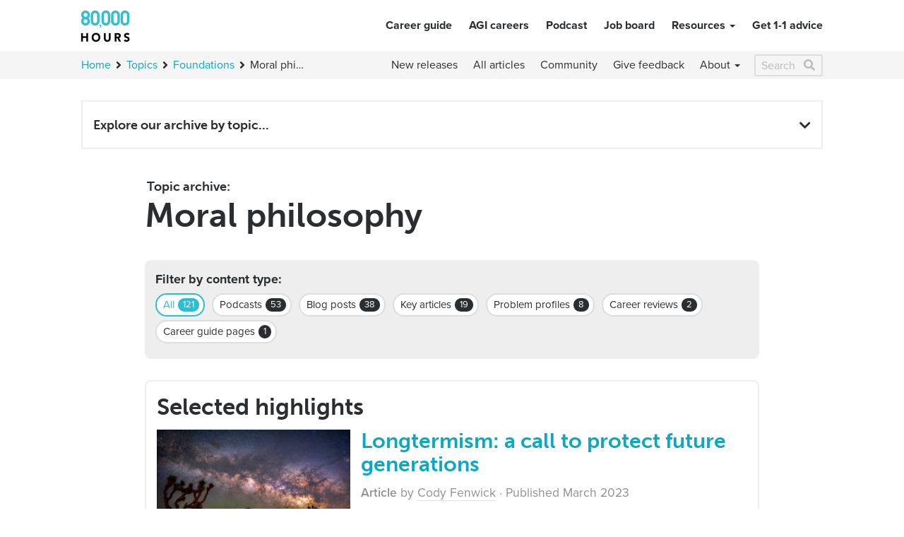

--- FILE ---
content_type: text/html; charset=UTF-8
request_url: https://80000hours.org/topic/big-picture/moral-philosophy/
body_size: 44057
content:
<!doctype html><html class="no-js" lang="en-US"><head><meta charset="utf-8"> <!-- Only include title if Yoast is not active; if it is active, the Yoast title will be used --><meta name="viewport" content="width=device-width, initial-scale=1"> <script type="1f53781656547af3c75cdb02-text/javascript">var om_load_webfont = false;</script> <script type="1f53781656547af3c75cdb02-text/javascript">!function(e){"use strict";e.loadCSS=function(t,n,l){var o,r=e.document.createElement("link");if(n)o=n;else if(e.document.querySelectorAll){var s=e.document.querySelectorAll("style,link[rel=stylesheet],script");o=s[s.length-1]}else o=e.document.getElementsByTagName("script")[0];var i=e.document.styleSheets;return r.rel="stylesheet",r.href=t,r.media="only x",o.parentNode.insertBefore(r,n?o:o.nextSibling),r.onloadcssdefined=function(e){for(var t,n=0;n<i.length;n++)i[n].href&&i[n].href===r.href&&(t=!0);t?e():setTimeout(function(){r.onloadcssdefined(e)})},r.onloadcssdefined(function(){r.media=l||"all"}),r}}(this);;window.Modernizr=function(e,t,n){function x(e){f.cssText=e}function T(e,t){return x(h.join(e+";")+(t||""))}function N(e,t){return typeof e===t}function C(e,t){return!!~(""+e).indexOf(t)}function k(e,t,r){for(var i in e){var s=t[e[i]];if(s!==n)return r===!1?e[i]:N(s,"function")?s.bind(r||t):s}return!1}var r="2.8.3",i={},s=!0,o=t.documentElement,u="modernizr",a=t.createElement(u),f=a.style,l,c={}.toString,h=" -webkit- -moz- -o- -ms- ".split(" "),p={svg:"http://www.w3.org/2000/svg"},d={},v={},m={},g=[],y=g.slice,b,w=function(e,n,r,i){var s,a,f,l,c=t.createElement("div"),h=t.body,p=h||t.createElement("body");if(parseInt(r,10))while(r--)f=t.createElement("div"),f.id=i?i[r]:u+(r+1),c.appendChild(f);return s=["&#173;",'<style id="s',u,'">',e,"</style>"].join(""),c.id=u,(h?c:p).innerHTML+=s,p.appendChild(c),h||(p.style.background="",p.style.overflow="hidden",l=o.style.overflow,o.style.overflow="hidden",o.appendChild(p)),a=n(c,e),h?c.parentNode.removeChild(c):(p.parentNode.removeChild(p),o.style.overflow=l),!!a},E={}.hasOwnProperty,S;!N(E,"undefined")&&!N(E.call,"undefined")?S=function(e,t){return E.call(e,t)}:S=function(e,t){return t in e&&N(e.constructor.prototype[t],"undefined")},Function.prototype.bind||(Function.prototype.bind=function(t){var n=this;if(typeof n!="function")throw new TypeError;var r=y.call(arguments,1),i=function(){if(this instanceof i){var e=function(){};e.prototype=n.prototype;var s=new e,o=n.apply(s,r.concat(y.call(arguments)));return Object(o)===o?o:s}return n.apply(t,r.concat(y.call(arguments)))};return i}),d.touch=function(){var n;return"ontouchstart"in e||e.DocumentTouch&&t instanceof DocumentTouch?n=!0:w(["@media (",h.join("touch-enabled),("),u,")","{#modernizr{top:9px;position:absolute}}"].join(""),function(e){n=e.offsetTop===9}),n},d.svg=function(){return!!t.createElementNS&&!!t.createElementNS(p.svg,"svg").createSVGRect};for(var L in d)S(d,L)&&(b=L.toLowerCase(),i[b]=d[L](),g.push((i[b]?"":"no-")+b));return i.addTest=function(e,t){if(typeof e=="object")for(var r in e)S(e,r)&&i.addTest(r,e[r]);else{e=e.toLowerCase();if(i[e]!==n)return i;t=typeof t=="function"?t():t,typeof s!="undefined"&&s&&(o.className+=" "+(t?"":"no-")+e),i[e]=t}return i},x(""),a=l=null,function(e,t){function c(e,t){var n=e.createElement("p"),r=e.getElementsByTagName("head")[0]||e.documentElement;return n.innerHTML="x<style>"+t+"</style>",r.insertBefore(n.lastChild,r.firstChild)}function h(){var e=y.elements;return typeof e=="string"?e.split(" "):e}function p(e){var t=f[e[u]];return t||(t={},a++,e[u]=a,f[a]=t),t}function d(e,n,r){n||(n=t);if(l)return n.createElement(e);r||(r=p(n));var o;return r.cache[e]?o=r.cache[e].cloneNode():s.test(e)?o=(r.cache[e]=r.createElem(e)).cloneNode():o=r.createElem(e),o.canHaveChildren&&!i.test(e)&&!o.tagUrn?r.frag.appendChild(o):o}function v(e,n){e||(e=t);if(l)return e.createDocumentFragment();n=n||p(e);var r=n.frag.cloneNode(),i=0,s=h(),o=s.length;for(;i<o;i++)r.createElement(s[i]);return r}function m(e,t){t.cache||(t.cache={},t.createElem=e.createElement,t.createFrag=e.createDocumentFragment,t.frag=t.createFrag()),e.createElement=function(n){return y.shivMethods?d(n,e,t):t.createElem(n)},e.createDocumentFragment=Function("h,f","return function(){var n=f.cloneNode(),c=n.createElement;h.shivMethods&&("+h().join().replace(/[\w\-]+/g,function(e){return t.createElem(e),t.frag.createElement(e),'c("'+e+'")'})+");return n}")(y,t.frag)}function g(e){e||(e=t);var n=p(e);return y.shivCSS&&!o&&!n.hasCSS&&(n.hasCSS=!!c(e,"article,aside,dialog,figcaption,figure,footer,header,hgroup,main,nav,section{display:block}mark{background:#FF0;color:#000}template{display:none}")),l||m(e,n),e}var n="3.7.0",r=e.html5||{},i=/^<|^(?:button|map|select|textarea|object|iframe|option|optgroup)$/i,s=/^(?:a|b|code|div|fieldset|h1|h2|h3|h4|h5|h6|i|label|li|ol|p|q|span|strong|style|table|tbody|td|th|tr|ul)$/i,o,u="_html5shiv",a=0,f={},l;(function(){try{var e=t.createElement("a");e.innerHTML="<xyz></xyz>",o="hidden"in e,l=e.childNodes.length==1||function(){t.createElement("a");var e=t.createDocumentFragment();return typeof e.cloneNode=="undefined"||typeof e.createDocumentFragment=="undefined"||typeof e.createElement=="undefined"}()}catch(n){o=!0,l=!0}})();var y={elements:r.elements||"abbr article aside audio bdi canvas data datalist details dialog figcaption figure footer header hgroup main mark meter nav output progress section summary template time video",version:n,shivCSS:r.shivCSS!==!1,supportsUnknownElements:l,shivMethods:r.shivMethods!==!1,type:"default",shivDocument:g,createElement:d,createDocumentFragment:v};e.html5=y,g(t)}(this,t),i._version=r,i._prefixes=h,i.testStyles=w,o.className=o.className.replace(/(^|\s)no-js(\s|$)/,"$1$2")+(s?" js "+g.join(" "):""),i}(this,this.document),function(e,t,n){function r(e){return"[object Function]"==d.call(e)}function i(e){return"string"==typeof e}function s(){}function o(e){return!e||"loaded"==e||"complete"==e||"uninitialized"==e}function u(){var e=v.shift();m=1,e?e.t?h(function(){("c"==e.t?k.injectCss:k.injectJs)(e.s,0,e.a,e.x,e.e,1)},0):(e(),u()):m=0}function a(e,n,r,i,s,a,f){function l(t){if(!d&&o(c.readyState)&&(w.r=d=1,!m&&u(),c.onload=c.onreadystatechange=null,t)){"img"!=e&&h(function(){b.removeChild(c)},50);for(var r in T[n])T[n].hasOwnProperty(r)&&T[n][r].onload()}}var f=f||k.errorTimeout,c=t.createElement(e),d=0,g=0,w={t:r,s:n,e:s,a:a,x:f};1===T[n]&&(g=1,T[n]=[]),"object"==e?c.data=n:(c.src=n,c.type=e),c.width=c.height="0",c.onerror=c.onload=c.onreadystatechange=function(){l.call(this,g)},v.splice(i,0,w),"img"!=e&&(g||2===T[n]?(b.insertBefore(c,y?null:p),h(l,f)):T[n].push(c))}function f(e,t,n,r,s){return m=0,t=t||"j",i(e)?a("c"==t?E:w,e,t,this.i++,n,r,s):(v.splice(this.i++,0,e),1==v.length&&u()),this}function l(){var e=k;return e.loader={load:f,i:0},e}var c=t.documentElement,h=e.setTimeout,p=t.getElementsByTagName("script")[0],d={}.toString,v=[],m=0,g="MozAppearance"in c.style,y=g&&!!t.createRange().compareNode,b=y?c:p.parentNode,c=e.opera&&"[object Opera]"==d.call(e.opera),c=!!t.attachEvent&&!c,w=g?"object":c?"script":"img",E=c?"script":w,S=Array.isArray||function(e){return"[object Array]"==d.call(e)},x=[],T={},N={timeout:function(e,t){return t.length&&(e.timeout=t[0]),e}},C,k;k=function(e){function t(e){var e=e.split("!"),t=x.length,n=e.pop(),r=e.length,n={url:n,origUrl:n,prefixes:e},i,s,o;for(s=0;s<r;s++)o=e[s].split("="),(i=N[o.shift()])&&(n=i(n,o));for(s=0;s<t;s++)n=x[s](n);return n}function o(e,i,s,o,u){var a=t(e),f=a.autoCallback;a.url.split(".").pop().split("?").shift(),a.bypass||(i&&(i=r(i)?i:i[e]||i[o]||i[e.split("/").pop().split("?")[0]]),a.instead?a.instead(e,i,s,o,u):(T[a.url]?a.noexec=!0:T[a.url]=1,s.load(a.url,a.forceCSS||!a.forceJS&&"css"==a.url.split(".").pop().split("?").shift()?"c":n,a.noexec,a.attrs,a.timeout),(r(i)||r(f))&&s.load(function(){l(),i&&i(a.origUrl,u,o),f&&f(a.origUrl,u,o),T[a.url]=2})))}function u(e,t){function n(e,n){if(e){if(i(e))n||(f=function(){var e=[].slice.call(arguments);l.apply(this,e),c()}),o(e,f,t,0,u);else if(Object(e)===e)for(p in h=function(){var t=0,n;for(n in e)e.hasOwnProperty(n)&&t++;return t}(),e)e.hasOwnProperty(p)&&(!n&&!--h&&(r(f)?f=function(){var e=[].slice.call(arguments);l.apply(this,e),c()}:f[p]=function(e){return function(){var t=[].slice.call(arguments);e&&e.apply(this,t),c()}}(l[p])),o(e[p],f,t,p,u))}else!n&&c()}var u=!!e.test,a=e.load||e.both,f=e.callback||s,l=f,c=e.complete||s,h,p;n(u?e.yep:e.nope,!!a),a&&n(a)}var a,f,c=this.yepnope.loader;if(i(e))o(e,0,c,0);else if(S(e))for(a=0;a<e.length;a++)f=e[a],i(f)?o(f,0,c,0):S(f)?k(f):Object(f)===f&&u(f,c);else Object(e)===e&&u(e,c)},k.addPrefix=function(e,t){N[e]=t},k.addFilter=function(e){x.push(e)},k.errorTimeout=1e4,null==t.readyState&&t.addEventListener&&(t.readyState="loading",t.addEventListener("DOMContentLoaded",C=function(){t.removeEventListener("DOMContentLoaded",C,0),t.readyState="complete"},0)),e.yepnope=l(),e.yepnope.executeStack=u,e.yepnope.injectJs=function(e,n,r,i,a,f){var l=t.createElement("script"),c,d,i=i||k.errorTimeout;l.src=e;for(d in r)l.setAttribute(d,r[d]);n=f?u:n||s,l.onreadystatechange=l.onload=function(){!c&&o(l.readyState)&&(c=1,n(),l.onload=l.onreadystatechange=null)},h(function(){c||(c=1,n(1))},i),a?l.onload():p.parentNode.insertBefore(l,p)},e.yepnope.injectCss=function(e,n,r,i,o,a){var i=t.createElement("link"),f,n=a?u:n||s;i.href=e,i.rel="stylesheet",i.type="text/css";for(f in r)i.setAttribute(f,r[f]);o||(p.parentNode.insertBefore(i,p),h(n,0))}}(this,document),Modernizr.load=function(){yepnope.apply(window,[].slice.call(arguments,0))};loadCSS('https://use.fontawesome.com/releases/v5.0.8/css/all.css');</script> <link rel="stylesheet" href="https://80000hours.org/wp-content/themes/80000hours/assets/fonts/ymt1nvo-v2.css"><meta name='robots' content='index, follow, max-image-preview:large, max-snippet:-1, max-video-preview:-1' /><style>img:is([sizes="auto" i], [sizes^="auto," i]) { contain-intrinsic-size: 3000px 1500px }</style><!-- This site is optimized with the Yoast SEO plugin v26.7 - https://yoast.com/wordpress/plugins/seo/ --><title>Moral philosophy (Topic archive) | 80,000 Hours</title><link rel="canonical" href="https://80000hours.org/topic/foundations/moral-philosophy/" /><meta property="og:locale" content="en_US" /><meta property="og:type" content="article" /><meta property="og:title" content="Moral philosophy (Topic archive) | 80,000 Hours" /><meta property="og:url" content="https://80000hours.org/topic/foundations/moral-philosophy/" /><meta property="og:site_name" content="80,000 Hours" /><meta property="og:image" content="https://80000hours.org/wp-content/uploads/2015/12/og-image1.jpg" /><meta property="og:image:width" content="1200" /><meta property="og:image:height" content="630" /><meta property="og:image:type" content="image/jpeg" /><meta name="twitter:card" content="summary_large_image" /><meta name="twitter:site" content="@80000hours" /> <script type="application/ld+json" class="yoast-schema-graph">{"@context":"https://schema.org","@graph":[{"@type":"CollectionPage","@id":"https://80000hours.org/topic/foundations/moral-philosophy/","url":"https://80000hours.org/topic/foundations/moral-philosophy/","name":"Moral philosophy (Topic archive) | 80,000 Hours","isPartOf":{"@id":"https://80000hours.org/#website"},"breadcrumb":{"@id":"https://80000hours.org/topic/foundations/moral-philosophy/#breadcrumb"},"inLanguage":"en-US"},{"@type":"BreadcrumbList","@id":"https://80000hours.org/topic/foundations/moral-philosophy/#breadcrumb","itemListElement":[{"@type":"ListItem","position":1,"name":"Home","item":"https://80000hours.org/"},{"@type":"ListItem","position":2,"name":"Topics","item":"https://80000hours.org/topics/"},{"@type":"ListItem","position":3,"name":"Foundations","item":"https://80000hours.org/topic/foundations/"},{"@type":"ListItem","position":4,"name":"Moral philosophy"}]},{"@type":"WebSite","@id":"https://80000hours.org/#website","url":"https://80000hours.org/","name":"80,000 Hours","description":"","publisher":{"@id":"https://80000hours.org/#organization"},"potentialAction":[{"@type":"SearchAction","target":{"@type":"EntryPoint","urlTemplate":"https://80000hours.org/?s={search_term_string}"},"query-input":{"@type":"PropertyValueSpecification","valueRequired":true,"valueName":"search_term_string"}}],"inLanguage":"en-US"},{"@type":"Organization","@id":"https://80000hours.org/#organization","name":"80,000 Hours","url":"https://80000hours.org/","logo":{"@type":"ImageObject","inLanguage":"en-US","@id":"https://80000hours.org/#/schema/logo/image/","url":"https://80000hours.org/wp-content/uploads/2018/07/og-logo_0.png","contentUrl":"https://80000hours.org/wp-content/uploads/2018/07/og-logo_0.png","width":1500,"height":785,"caption":"80,000 Hours"},"image":{"@id":"https://80000hours.org/#/schema/logo/image/"},"sameAs":["https://www.facebook.com/80000Hours","https://x.com/80000hours","https://www.youtube.com/user/eightythousandhours"]}]}</script> <!-- / Yoast SEO plugin. --><style id='classic-theme-styles-inline-css' type='text/css'>/**
 * These rules are needed for backwards compatibility.
 * They should match the button element rules in the base theme.json file.
 */
.wp-block-button__link {
	color: #ffffff;
	background-color: #32373c;
	border-radius: 9999px; /* 100% causes an oval, but any explicit but really high value retains the pill shape. */

	/* This needs a low specificity so it won't override the rules from the button element if defined in theme.json. */
	box-shadow: none;
	text-decoration: none;

	/* The extra 2px are added to size solids the same as the outline versions.*/
	padding: calc(0.667em + 2px) calc(1.333em + 2px);

	font-size: 1.125em;
}

.wp-block-file__button {
	background: #32373c;
	color: #ffffff;
	text-decoration: none;
}</style><style id='safe-svg-svg-icon-style-inline-css' type='text/css'>.safe-svg-cover{text-align:center}.safe-svg-cover .safe-svg-inside{display:inline-block;max-width:100%}.safe-svg-cover svg{fill:currentColor;height:100%;max-height:100%;max-width:100%;width:100%}</style><link rel='stylesheet' id='taxopress-frontend-css-css' href='https://80000hours.org/wp-content/plugins/simple-tags/assets/frontend/css/frontend.css?ver=3.42.0' type='text/css' media='all' /><link rel='stylesheet' id='tablepress-custom-css' href='https://80000hours.org/wp-content/tablepress-custom.css?ver=79' type='text/css' media='all' /><link rel='stylesheet' id='roots_css-css' href='https://80000hours.org/wp-content/themes/80000hours/assets/css/main.min.6e72401bd5fe64546fe76acf6b37303b.css' type='text/css' media='all' /> <script type="1f53781656547af3c75cdb02-text/javascript" src="https://80000hours.org/wp-content/themes/80000hours/assets/vendor/jquery-1.12.4.min.js" id="jquery-js"></script> <script type="1f53781656547af3c75cdb02-text/javascript" src="https://80000hours.org/wp-content/plugins/simple-tags/assets/frontend/js/frontend.js?ver=3.42.0" id="taxopress-frontend-js-js"></script> <link rel="https://api.w.org/" href="https://80000hours.org/wp-json/" /><link rel="alternate" title="JSON" type="application/json" href="https://80000hours.org/wp-json/wp/v2/categories/330" /><link rel="EditURI" type="application/rsd+xml" title="RSD" href="https://80000hours.org/xmlrpc.php?rsd" /><link rel="llms-sitemap" href="https://80000hours.org/llms.txt" /> <script type="1f53781656547af3c75cdb02-text/javascript">var ajaxurl = 'https://80000hours.org/wp-admin/admin-ajax.php';</script> <style type="text/css">a.st_tag, a.internal_tag, .st_tag, .internal_tag { text-decoration: underline !important; }</style><style type="text/css" id="wp-custom-css">body.page-id-42600 ul li.cat-item-1241 {
      display: none !important;
}</style><meta property="fb:app_id" content="524811344265777"/><link rel="apple-touch-icon-precomposed" href="/favicon-152.png"><meta name="msapplication-TileColor" content="#FFFFFF"><meta name="msapplication-TileImage" content="/favicon-144.png"><link rel="shortcut icon" href="/favicon.ico"><link rel="alternate" type="application/rss+xml" title="80,000 Hours Feed" href="https://80000hours.org/feed/"> <script defer type="1f53781656547af3c75cdb02-text/javascript" src="//cdn-4.convertexperiments.com/js/10042397-10043119.js"></script> <script type="1f53781656547af3c75cdb02-text/javascript">// @patch-start
    !function(){
      if (document.getElementById("analytics") === null) {
        var analytics = window.analytics = window.analytics||[];
      } else {
        // This page has an HTML element with ID "analytics," so
        // window.analytics currently points to that HTML element
        // (and not to the analytics object that the below code
        // expects).
        var analytics = window.analytics = [];
      }
      // @patch-end
      if(!analytics.initialize)if(analytics.invoked)window.console&&console.error&&console.error("Segment snippet included twice.");else{analytics.invoked=!0;analytics.methods=["trackSubmit","trackClick","trackLink","trackForm","pageview","identify","group","track","ready","alias","page","once","off","on"];analytics.factory=function(t){return function(){var e=Array.prototype.slice.call(arguments);e.unshift(t);analytics.push(e);return analytics}};for(var t=0;t<analytics.methods.length;t++){var e=analytics.methods[t];analytics[e]=analytics.factory(e)}analytics.load=function(t){var e=document.createElement("script");e.type="text/javascript";e.async=!0;e.src=("https:"===document.location.protocol?"https://":"http://")+"cdn.segment.com/analytics.js/v1/"+t+"/analytics.min.js";var n=document.getElementsByTagName("script")[0];n.parentNode.insertBefore(e,n)};analytics.SNIPPET_VERSION="3.0.1";
    // @patch-start
    // Don't load Segment's analytics.js until the user has opted in to tracking. Deliberately commenting out the next line:
    // analytics.load("QqrrbQRwmlXp4TQ7MC9CQu0R3oQUZ99m");
    // @patch-end
    analytics.page()
    }}();</script> <script type="text/plain" class="optanon-category-C0007-C0008" >// @patch-start
    // Load Segment's analytics.js once the user has opted in to tracking.
    analytics.load("QqrrbQRwmlXp4TQ7MC9CQu0R3oQUZ99m");
    // @patch-end</script> <script src="https://analytics.ahrefs.com/analytics.js" data-key="0g13aZ+MNW374TbuQdGAbw" async type="1f53781656547af3c75cdb02-text/javascript"></script> <!-- Global site tag (gtag.js) - Google Analytics --> <script async type="text/plain" class="optanon-category-C0007-C0008" src="https://www.googletagmanager.com/gtag/js?id=G-TZYQLHMEVG"></script> <script type="1f53781656547af3c75cdb02-text/javascript">window.dataLayer = window.dataLayer || [];
    function gtag(){dataLayer.push(arguments);}

    function getUrlWithoutPII(url) {
      if (url === "") {
        return "";
      }
      if (url && url.indexOf("?") === -1) {
        // url does not contain query string
        return url;
      }
      // Get first part of URL without query string
      const urlBeforeQueryString = url.split("?")[0];
      // Get query string from URL
      const queryString = new URLSearchParams(url.slice(url.indexOf("?")));
      // Remove PII
      queryString.delete("first_name");
      queryString.delete("last_name");
      queryString.delete("full_name");
      queryString.delete("email");

      if (queryString.toString()) {
        return urlBeforeQueryString + "?" + queryString.toString();
      }
      return urlBeforeQueryString;
    }

    gtag("js", new Date());
    gtag("config", "G-TZYQLHMEVG", {
      "page_location": getUrlWithoutPII(window.location.href),
      "page_referrer": getUrlWithoutPII(document.referrer),
    });</script> <script defer data-domain="80000hours.org,combined.job.and.main.80000hours.org" data-api="https://p.80000hours.org/p/event" src="https://p.80000hours.org/p/script.outbound-links.js" type="1f53781656547af3c75cdb02-text/javascript"></script> <script type="1f53781656547af3c75cdb02-text/javascript">window.plausible = window.plausible || function() { (window.plausible.q = window.plausible.q || []).push(arguments) }</script> <script type="text/plain" class="optanon-category-C0007-C0008">!function (w, d, t) {
      w.TiktokAnalyticsObject=t;var ttq=w[t]=w[t]||[];ttq.methods=["page","track","identify","instances","debug","on","off","once","ready","alias","group","enableCookie","disableCookie"],ttq.setAndDefer=function(t,e){t[e]=function(){t.push([e].concat(Array.prototype.slice.call(arguments,0)))}};for(var i=0;i<ttq.methods.length;i++)ttq.setAndDefer(ttq,ttq.methods[i]);ttq.instance=function(t){for(var e=ttq._i[t]||[],n=0;n<ttq.methods.length;n++)ttq.setAndDefer(e,ttq.methods[n]);return e},ttq.load=function(e,n){var i="https://analytics.tiktok.com/i18n/pixel/events.js";ttq._i=ttq._i||{},ttq._i[e]=[],ttq._i[e]._u=i,ttq._t=ttq._t||{},ttq._t[e]=+new Date,ttq._o=ttq._o||{},ttq._o[e]=n||{};var o=document.createElement("script");o.type="text/javascript",o.async=!0,o.src=i+"?sdkid="+e+"&lib="+t;var a=document.getElementsByTagName("script")[0];a.parentNode.insertBefore(o,a)};
      ttq.load("CJ4U6HRC77U5K7SP36P0");
      ttq.page();
    }(window, document, "ttq");</script> <script async type="text/plain" class="optanon-category-C0007-C0008" src="https://sc-static.net/scevent.min.js"></script> <script type="1f53781656547af3c75cdb02-text/javascript">(function (w) {if (w.snaptr) return; var a = (w.snaptr = function () { a.handleRequest ? a.handleRequest.apply(a, arguments) : a.queue.push(arguments); }); a.queue = []; })(window);
    snaptr("init", "257e70c5-5b49-4c63-8d7e-c85a5caf80c7", {
    });
    snaptr("track", "PAGE_VIEW");</script> <script async type="text/plain" class="optanon-category-C0007-C0008" src="https://www.redditstatic.com/ads/pixel.js"></script> <script type="1f53781656547af3c75cdb02-text/javascript">!function(w,d){if(!w.rdt){var p=w.rdt=function(){p.sendEvent?p.sendEvent.apply(p,arguments):p.callQueue.push(arguments)};p.callQueue=[];}}(window,document);rdt("init","a2_et69fan1cfwt", {"aaid":"<AAID-HERE>","email":"<EMAIL-HERE>","externalId":"<EXTERNAL-ID-HERE>","idfa":"<IDFA-HERE>"});rdt("track", "PageVisit");</script> <script type='text/plain' class='optanon-category-C0007'>(function(t,e,n,r,a){var c,i=e[a]=e[a]||{init:function(t){function e(t){
    i[t]=function(){i.q.push([t,[].slice.call(arguments,0)])}}var n,r;i.q=[],
    n="addListener track".split(" ");for(r in n)e(n[r]);
    i.q.push(["init",[t||{}]])}},s=t.createElement(r);s.async=1,s.src=n,
    c=t.getElementsByTagName(r)[0],c.parentNode.insertBefore(s,c)
    })(document,window,"https://analytics.formstack.com/js/fsa.js","script","FSATracker");

    FSATracker.init({"account":"741412", "endpoint":"https://analytics.formstack.com"});</script> <!-- Start of Sleeknote script --> <script id='sleeknoteScript' type='text/plain' class='optanon-category-C0007'>(function () {        var sleeknoteScriptTag = document.createElement('script');
          sleeknoteScriptTag.type = 'text/javascript';
          sleeknoteScriptTag.charset = 'utf-8';
          sleeknoteScriptTag.src = ('//sleeknotecustomerscripts.sleeknote.com/6750.js');
          var s = document.getElementById('sleeknoteScript');
         s.parentNode.insertBefore(sleeknoteScriptTag, s);
     })();</script> <!-- End of Sleeknote script --></head><body class="archive category category-moral-philosophy category-330 wp-theme-80000hours header-visible url--topic__big-picture__moral-philosophy" > <a id="top" class="link-anchor"></a><div id="header" class="navbar-fixed-top"><header class="wrap-header banner navbar navbar-default" role="banner"><div class="container"><div class="row"><div class="col-sm-12 col-md-2 col-mobile-nav"><div class="container-mobile-nav"> <button type="button" class="navbar-toggle collapsed" data-toggle="collapse" data-target=".navbar-collapse" onClick="if (!window.__cfRLUnblockHandlers) return false; $('.toggleIcon').toggle()" data-cf-modified-1f53781656547af3c75cdb02-=""> <span class="sr-only">Toggle navigation</span><div class="navbar-toggle--hamburger toggleIcon"> <span class="icon-bar"></span> <span class="icon-bar"></span> <span class="icon-bar"></span></div><div class="navbar-toggle--hamburger toggleIcon" style="display: none;"> <span class="icon-x"></span> <span class="icon-x"></span></div> </button><form id="primarynav-searchform" role="search" method="get" action="/search/"
 class="visible-xs"> <label class="sr-only">Search for:</label> <!-- Include the tabindex property so that this element can be the event.relatedTarget 
 on Safari, for use in the below 'onblur' listener. 
 Source: https://stackoverflow.com/questions/42764494/blur-event-relatedtarget-returns-null
 --><div tabindex="0" class="input-group" id="primarynav-searchinputgroup"> <input style="font-size:16px" type="search" name="q" id="primarynav-searchinput"
 class="no-autocomplete form-control" placeholder="Search"
 aria-label="Search"> <button id="primarynav-searchbutton" class="navbar-search-icon"> <i class="fas fa-search"></i> </button></div></form> <script type="1f53781656547af3c75cdb02-text/javascript">// Anytime this search input changes, change the other (secondary nav) search input value
            // so it persists if the user changes their window width so that the other input appears.
            $('#primarynav-searchinput').keyup(function(){
              $('#secondarynav-searchinput').val($(this).val());
            });

            /** 
             * Note: The complexity of this IIFE comes from the fact that we're using the same
             * button for both focusing the input and submitting the search. If this logic
             * becomes problematic, it might be worth refactoring to make two separate buttons,
             * one for each duty.
             */
            (() => {

              const searchForm = document.querySelector('#primarynav-searchform');
              const searchInput = document.querySelector('#primarynav-searchinput');
              const searchButton = document.querySelector('#primarynav-searchbutton');

              /**
               * Keep track of the focus/blur status of the search input, because it affects what we do
               * when the search form is submitted, and because we want to base the button's color on it.
               * (document.activeElement does not reliably tell us this.)
               */
              let isSearchInputFocused = false;
              searchInput.addEventListener('focus', (event) => {
                isSearchInputFocused = true;
                searchButton.style.color = '#2ebdd1'; // @brand-primary
              });
              searchInput.addEventListener('blur', (event) => {
                // Ignore the blur event if the focus is moving to the search submit button,
                // because clicking that button will trigger the search input to focus again
                // anyway. If we don't do this, isSearchInputFocused will be
                // false even when the search input _was_ focused right before and right after
                // the button click.

                // Allow for the next focus to be the button itself or the div containing it.
                // Browsers differ on which one they consider the relatedTarget.
                isNextFocusSearchButton = (event.relatedTarget?.id === 'primarynav-searchbutton' ||
                                          event.relatedTarget?.id === 'primarynav-searchinputgroup');
                if (!isNextFocusSearchButton) {
                  isSearchInputFocused = false;
                  searchButton.style.color = '#484E51'; // @text-color
                }
              });

              /** 
               * Add an event listener to handle submitting the search form (by focusing the input or
               * submitting the search).
               */
              searchForm.addEventListener('submit', (event) => {

                // Suppress submission if the value is empty or the input is not focused.
                let isValueEmpty = searchInput.value.trim() === '';
                if (isValueEmpty || !isSearchInputFocused) {
                  event.stopImmediatePropagation();
                  event.preventDefault();
                } 

                // Focus the input.
                searchInput.focus();
              });

            })();</script> <a class="navbar-brand" href="https://80000hours.org/"> <img alt="80,000 Hours" src='[data-uri]'/> <img class="mobile-brand-image" alt="80,000 Hours" src='[data-uri]'> </a></div></div><div class="col-sm-12 col-md-10 dropdown-col"><div class="wrap-navbar"><nav id="navigation--primary" class="navbar-collapse collapse normal-font-weight sans-serif" role="navigation"><div class="navbar-box"><div><nav><ul id="menu-primary-navigation" class="nav navbar-nav navigation-primary navigation-primary-menu-items"><li class="careerguide"> <a href="/career-guide/">Career guide</a></li><li class="agicareers"> <a href="/agi/">AGI careers</a></li><li class="podcast"> <a href="/podcast/">Podcast</a></li><li class="jobboard"> <a href="https://jobs.80000hours.org/">Job board</a></li><li class="resources  navigation-primary-menu-items__wide-dropdown-parent"> <a href="#" class="link--disable-default-tracking">Resources <b class="caret"></b> </a><div class="navigation-primary-menu-items__wide-dropdown"><div class="row display-flex"><div class="col-sm-12 col-md-3-5 col-navigation-primary-menu-items__subitems"><ul class="navigation-primary-menu-items__subitems"><li> <a href="https://80000hours.org/problem-profiles/" data-target=".collapse--problemprofiles" class="navigation-primary-menu-items__subitem-link active link--disable-default-tracking"><strong>Problem profiles <b class="caret hidden-md hidden-lg"></b></strong> <span class="sub-item__description">What are the world's most pressing problems?</span></a><div class="visible-xs visible-sm"><div class="row row--sub-item collapse collapse--problemprofiles in" id=""><div class="col-md-6 ml-2 mt-2"><div class="hidden-md hidden-lg margin-bottom"><strong><a class="margin-bottom border-bottom" href="/problem-profiles/" style="border-left: 0 !important;border-bottom: 2px solid #ddd !important;padding-left: 0 !important;">See all →</a></strong></div> <strong>Top areas to work on</strong><ul><li><a href="/problem-profiles/artificial-intelligence/">Power-seeking AI systems</a></li><li><a href="/problem-profiles/extreme-power-concentration/">Extreme power concentration</a></li><li><a href="/problem-profiles/preventing-catastrophic-pandemics/">Engineered pandemics</a></li><li><a href="/problem-profiles/great-power-conflict/">Great power conflict</a></li><li><a href="/problem-profiles/factory-farming/">Factory farming</a></li><li><a href="/problem-profiles/wild-animal-welfare/">Wild animal suffering</a></li><li><a href="/problem-profiles/health-in-poor-countries/">Global health</a></li><li><a href="/problem-profiles/climate-change/">Climate change</a></li></ul></div><div class="col-md-6 ml-2 mt-2"> <strong>Emerging challenges</strong><ul><li><a href="/problem-profiles/moral-status-digital-minds/">Moral status of digital minds</a></li><li><a href="/problem-profiles/gradual-disempowerment/">Gradual disempowerment</a></li><li><a href="/problem-profiles/s-risks/">'S-risks'</a></li><li><a href="/problem-profiles/ai-enhanced-decision-making/">AI-enhanced decision making</a></li><li><a href="/problem-profiles/space-governance/">Space governance</a></li><li><a href="/problem-profiles/catastrophic-ai-misuse/">Catastrophic AI misuse</a></li></ul> <strong class="hidden-xxs hidden-xs hidden-sm"><a href="/problem-profiles/" class="">More problem profiles →</a></strong></div><div class="col-md-6 ml-2 mt-2"></div></div></div></li><li> <a href="/career-reviews/" data-target=".collapse--careerreviews" class="navigation-primary-menu-items__subitem-link  link--disable-default-tracking"><strong>Career reviews <b class="caret hidden-md hidden-lg"></b></strong> <span class="sub-item__description">Write-ups on high-impact career paths.</span></a><div class="visible-xs visible-sm"><div class="row row--sub-item collapse collapse--careerreviews " id=""><div class="col-md-6 ml-2 mt-2"><div class="hidden-md hidden-lg margin-bottom"><strong><a class="margin-bottom border-bottom" href="/career-reviews/" style="border-left: 0 !important;border-bottom: 2px solid #ddd !important;padding-left: 0 !important;">See all →</a></strong></div> <strong>AI-focused career paths</strong><ul><li><a href="/career-reviews/ai-policy-and-strategy/">AI governance and policy</a></li><li><a href="/career-reviews/ai-safety-researcher/">AI safety technical research</a></li><li><a href="/career-reviews/information-security/">Information security in high-impact areas</a></li><li><a href="/career-reviews/become-an-expert-in-ai-hardware/">Expert in AI hardware</a></li><li><a href="https://80000hours.org/career-reviews/china-related-ai-safety-and-governance-paths/">China-related AI safety and governance</a></li></ul></div><div class="col-md-6 ml-2 mt-2"> <strong>Other top paths</strong><ul><li><a href="https://80000hours.org/career-reviews/journalism/">Journalism</a></li><li><a href="/career-reviews/biorisk-research/">Biorisk research, strategy, and policy</a></li><li><a href="/career-reviews/founder-impactful-organisations/">Be a founder</a></li><li><a href="/articles/earning-to-give/">Earn to give</a></li><li><a href="https://80000hours.org/career-reviews/work-in-effective-altruism-organisations/">Help build the effective altruism community</a></li><li><a href="/career-reviews/global-priorities-researcher/">Research into global priorities</a></li><li><a href="/career-reviews/nuclear-weapons/">Nuclear weapons safety and security</a></li><li><a href="https://80000hours.org/articles/operations-management/">Operations in high-impact organisations</a></li></ul> <strong class="hidden-xxs hidden-xs hidden-sm"><a href="/career-reviews/" class="">More career reviews →</a></strong></div><div class="col-md-6 ml-2 mt-2"></div></div></div></li><li> <a href="/advanced-series/" data-target=".collapse--foundations" class="navigation-primary-menu-items__subitem-link  link--disable-default-tracking"><strong>Foundations <b class="caret hidden-md hidden-lg"></b></strong> <span class="sub-item__description">What's the philosophy behind our advice?</span></a><div class="visible-xs visible-sm"><div class="row row--sub-item collapse collapse--foundations " id=""><div class="col-md-6 ml-2 mt-2"> <strong>Key topics</strong><ul><li><a href="/make-a-difference-with-your-career/">Your career is your most important decision</a></li><li><a href="/articles/what-is-social-impact-definition/">A definition of impact</a></li><li><a href="/articles/your-choice-of-problem-is-crucial/">On problem selection</a></li><li><a href="/articles/existential-risks/">Why prioritise existential risks</a></li><li><a href="/articles/solutions/">Effective solutions</a></li><li><a href="/articles/leverage/">Making a big contribution</a></li><li><a href="/2021/05/how-much-do-people-differ-in-productivity/">Differences in productivity</a></li></ul></div><div class="col-md-6 ml-2 mt-2"><ul><li><a href="/articles/comparative-advantage/">Comparative advantage</a></li><li><a href="/articles/be-more-ambitious/">Being ambitious</a></li><li><a href="/articles/coordination/">Coordination</a></li><li><a href="/articles/career-exploration/">Exploration</a></li><li><a href="/articles/harmful-career/">Harmful jobs</a></li><li><a href="/career-planning/summary/">Fundamentals of career planning</a></li></ul> <strong class="hidden-xxs hidden-xs hidden-sm"><a href="/advanced-series/" class="">See the full series →</a></strong></div><div class="col-md-6 ml-2 mt-2"></div></div></div></li></ul></div><div class="col-sm-12 col-md-8-5 col-navigation-primary-menu-items__subitem-contents"><div class="row row--sub-item collapse collapse--problemprofiles in" id=""><div class="col-md-6"><div class="hidden-md hidden-lg margin-bottom"><strong><a class="margin-bottom border-bottom" href="/problem-profiles/" style="border-left: 0 !important;border-bottom: 2px solid #ddd !important;padding-left: 0 !important;">See all →</a></strong></div> <strong>Top areas to work on</strong><ul><li><a href="/problem-profiles/artificial-intelligence/">Power-seeking AI systems</a></li><li><a href="/problem-profiles/extreme-power-concentration/">Extreme power concentration</a></li><li><a href="/problem-profiles/preventing-catastrophic-pandemics/">Engineered pandemics</a></li><li><a href="/problem-profiles/great-power-conflict/">Great power conflict</a></li><li><a href="/problem-profiles/factory-farming/">Factory farming</a></li><li><a href="/problem-profiles/wild-animal-welfare/">Wild animal suffering</a></li><li><a href="/problem-profiles/health-in-poor-countries/">Global health</a></li><li><a href="/problem-profiles/climate-change/">Climate change</a></li></ul></div><div class="col-md-6"> <strong>Emerging challenges</strong><ul><li><a href="/problem-profiles/moral-status-digital-minds/">Moral status of digital minds</a></li><li><a href="/problem-profiles/gradual-disempowerment/">Gradual disempowerment</a></li><li><a href="/problem-profiles/s-risks/">'S-risks'</a></li><li><a href="/problem-profiles/ai-enhanced-decision-making/">AI-enhanced decision making</a></li><li><a href="/problem-profiles/space-governance/">Space governance</a></li><li><a href="/problem-profiles/catastrophic-ai-misuse/">Catastrophic AI misuse</a></li></ul> <strong class="hidden-xxs hidden-xs hidden-sm"><a href="/problem-profiles/" class="">More problem profiles →</a></strong></div><div class="col-md-6"></div></div><div class="row row--sub-item collapse collapse--careerreviews " id=""><div class="col-md-6"><div class="hidden-md hidden-lg margin-bottom"><strong><a class="margin-bottom border-bottom" href="/career-reviews/" style="border-left: 0 !important;border-bottom: 2px solid #ddd !important;padding-left: 0 !important;">See all →</a></strong></div> <strong>AI-focused career paths</strong><ul><li><a href="/career-reviews/ai-policy-and-strategy/">AI governance and policy</a></li><li><a href="/career-reviews/ai-safety-researcher/">AI safety technical research</a></li><li><a href="/career-reviews/information-security/">Information security in high-impact areas</a></li><li><a href="/career-reviews/become-an-expert-in-ai-hardware/">Expert in AI hardware</a></li><li><a href="https://80000hours.org/career-reviews/china-related-ai-safety-and-governance-paths/">China-related AI safety and governance</a></li></ul></div><div class="col-md-6"> <strong>Other top paths</strong><ul><li><a href="https://80000hours.org/career-reviews/journalism/">Journalism</a></li><li><a href="/career-reviews/biorisk-research/">Biorisk research, strategy, and policy</a></li><li><a href="/career-reviews/founder-impactful-organisations/">Be a founder</a></li><li><a href="/articles/earning-to-give/">Earn to give</a></li><li><a href="https://80000hours.org/career-reviews/work-in-effective-altruism-organisations/">Help build the effective altruism community</a></li><li><a href="/career-reviews/global-priorities-researcher/">Research into global priorities</a></li><li><a href="/career-reviews/nuclear-weapons/">Nuclear weapons safety and security</a></li><li><a href="https://80000hours.org/articles/operations-management/">Operations in high-impact organisations</a></li></ul> <strong class="hidden-xxs hidden-xs hidden-sm"><a href="/career-reviews/" class="">More career reviews →</a></strong></div><div class="col-md-6"></div></div><div class="row row--sub-item collapse collapse--foundations " id=""><div class="col-md-6"> <strong>Key topics</strong><ul><li><a href="/make-a-difference-with-your-career/">Your career is your most important decision</a></li><li><a href="/articles/what-is-social-impact-definition/">A definition of impact</a></li><li><a href="/articles/your-choice-of-problem-is-crucial/">On problem selection</a></li><li><a href="/articles/existential-risks/">Why prioritise existential risks</a></li><li><a href="/articles/solutions/">Effective solutions</a></li><li><a href="/articles/leverage/">Making a big contribution</a></li><li><a href="/2021/05/how-much-do-people-differ-in-productivity/">Differences in productivity</a></li></ul></div><div class="col-md-6"><ul><li><a href="/articles/comparative-advantage/">Comparative advantage</a></li><li><a href="/articles/be-more-ambitious/">Being ambitious</a></li><li><a href="/articles/coordination/">Coordination</a></li><li><a href="/articles/career-exploration/">Exploration</a></li><li><a href="/articles/harmful-career/">Harmful jobs</a></li><li><a href="/career-planning/summary/">Fundamentals of career planning</a></li></ul> <strong class="hidden-xxs hidden-xs hidden-sm"><a href="/advanced-series/" class="">See the full series →</a></strong></div><div class="col-md-6"></div></div></div></div></div></li><li class="ab-96-var-visible-above-md hidden get11advice" style="margin-top: -8px"> <a href="/speak-with-us/?int_campaign=primary-navigation"><div class="btn-primary btn">Get 1-1 advice</div> </a></li><li class="ab-96-var-hidden-above-md get11advice"> <a href="/speak-with-us/?int_campaign=primary-navigation">Get 1-1 advice</a></li></ul></nav></div> <script type="1f53781656547af3c75cdb02-text/javascript">//
  // Handle top menu item clicks on wide dropdowns
  //
  $('.navigation-primary-menu-items__wide-dropdown-parent > a.link--disable-default-tracking').on('click', function(e) {
    e.preventDefault();

    $dropdownMenu = $(this).parent().find('.navigation-primary-menu-items__wide-dropdown');

    if($dropdownMenu.length) {
      // Menu item with wide dropdown
      $dropdownMenu.toggle();
      $(this).parent().toggleClass('open');
      if($dropdownMenu.is(':hidden')) {
        $('.navigation-primary-menu-items > li > a.link--disable-default-tracking').blur();
      }

      // We disable default Segment tracking for primary menu dropdown links,
      // so that we can succesfully call e.preventDefault().
      var event = {};
      event.action = 'Clicked';
      event.category = 'Internal Links';
      event.label = EightyK_Analytics.getObjectEventLabel($(this));
      event.userFacingLabel = EightyK_Analytics.getLinkText($(this));

      EightyK_Analytics.sendEvent(event);
    }
  });

  //
  // Hide menu items with dropdown when click away from them
  //
  $(document).on('click', function (e) {
    const $openDropdownParent = $('.navigation-primary-menu-items__wide-dropdown-parent.open');
    if (
      // Check if there are any open dropdowns.
      $openDropdownParent.length
      // Check that the clicked element is not the wide dropdown parent that is open.
      && e.target !== $openDropdownParent
      // Check if the clicked element is outside a wide dropdown that is open.
      && $openDropdownParent.has(e.target).length === 0
    ) {
      // Close the wide dropdown menu.
      $openDropdownParent.find('.navigation-primary-menu-items__wide-dropdown').hide();
      // Remove open class and focus from dropdown parent.
      $openDropdownParent
        .removeClass('open')
        .blur();
    }
  });

  // Added this because the above click handler doesn't get invoked with clicks
  // on the Bootstrap narrow dropdown menu, probably because Bootstrap calls
  // stopPropagation() on the event or something like that.
  $('.narrow-dropdown__parent').on('click', function(e) {
    // Close any wide dropdowns that are open
    const $openDropdownParent = $('.navigation-primary-menu-items__wide-dropdown-parent.open');
    $openDropdownParent.find('.navigation-primary-menu-items__wide-dropdown').hide();
    $openDropdownParent
        .removeClass('open')
        .blur();
  });

  //
  // If small screen, hide submenu contents on load
  //
  if(window.innerWidth < 992) {
    $('.navigation-primary-menu-items .navigation-primary-menu-items__subitem-link').removeClass('active');
    $('.visible-xs .row--sub-item').removeClass('in');
  }

  //
  // Handle hover and clicks on submenu items (left panel)
  //
  $('.navigation-primary-menu-items .navigation-primary-menu-items__subitem-link').on('mouseenter',
   function(e) {
    if(window.innerWidth > 991) {
      showCollapseLargeScreen($(this));
    }
  });

  $('.navigation-primary-menu-items .navigation-primary-menu-items__subitem-link').on('click',
   function(e) {
    // On phones and tablets which don't have a :hover state, we toggle the
    // collapse.
    // We check if device is a tablet because iPad screen width is > 991px
    // On desktop we navigate to the page clicked on, so we don't do anything
    // in this handler for desktops, and in particular we don't call
    // e.preventDefault().

    // The next two lines are from: https://stackoverflow.com/a/50195587
    const userAgent = navigator.userAgent.toLowerCase();
    const isTablet = /(ipad|tablet|(android(?!.*mobile))|(windows(?!.*phone)(.*touch))|kindle|playbook|silk|(puffin(?!.*(IP|AP|WP))))/.test(userAgent);

    if(window.innerWidth <= 991) {
      toggleCollapseSmallScreen($(this));
      e.preventDefault();
    }
    else if (isTablet) {
      showCollapseLargeScreen($(this));
      e.preventDefault();
    }
  });

  function showCollapseLargeScreen($this) {
    // If large screen, hide all open collases
    $('.navigation-primary-menu-items .navigation-primary-menu-items__subitem-link').removeClass('active');
    $('.col-navigation-primary-menu-items__subitem-contents .row--sub-item').removeClass('in');

    // Show this collapse
    $this.addClass('active');
    $('.col-navigation-primary-menu-items__subitem-contents ' + $this.data('target')).addClass('in');
  }

  function toggleCollapseSmallScreen($this) {
    if($this.hasClass('active')) {
      $this.removeClass('active');
      $('.visible-xs ' + $this.data('target')).removeClass('in');
    }
    else {
      // Show this collapse
      $this.addClass('active');
      $('.visible-xs ' + $this.data('target')).addClass('in');
    }
  }</script> <div class="visible-xs visible-sm hidden-md"><ul id="menu-secondary-navigation" class="nav navbar-nav navigation-secondary"><li class="menu-new-releases"><a href="/latest/">New&nbsp;releases</a></li><li class="menu-all-articles"><a href="https://80000hours.org/topics/">All&nbsp;articles</a></li><li class="menu-community"><a href="https://80000hours.org/community/">Community</a></li><li class="menu-give-feedback"><a href="https://80000hours.typeform.com/to/GMPJ66Uj">Give&nbsp;feedback</a></li><li class="dropdown mega-dropdown menu-about"><a class="dropdown-toggle" data-toggle="dropdown" data-target="#" href="https://80000hours.org/about/" >About <b class="caret"></b></a><ul class="dropdown-menu mega-dropdown-menu"><li class="col-sm-4 col-lg-4 menu-about-us"><a href="https://80000hours.org/about/" >About us</a></li><li class="col-sm-4 col-lg-4 menu-meet-the-team"><a href="https://80000hours.org/about/meet-the-team/">Meet&nbsp;the team</a></li><li class="col-sm-4 col-lg-4 menu-our-impact-and-credibility"><a href="https://80000hours.org/about/credibility/">Our impact and&nbsp;credibility</a></li><li class="col-sm-4 col-lg-4 menu-our-mistakes"><a href="https://80000hours.org/about/credibility/reviews/mistakes/">Our mistakes</a></li><li class="col-sm-4 col-lg-4 menu-our-donors"><a href="https://80000hours.org/about/donors/">Our donors</a></li><li class="col-sm-4 col-lg-4 menu-our-research-process"><a href="https://80000hours.org/about/credibility/research-principles/">Our research&nbsp;process</a></li><li class="col-sm-4 col-lg-4 menu-contact-us"><a href="https://80000hours.org/about/contact-us/">Contact us</a></li><li class="col-sm-4 col-lg-4 menu-support-us"><a href="https://80000hours.org/support-us/">Support us</a></li><li class="col-sm-4 col-lg-4 menu-work-with-us"><a href="https://80000hours.org/about/work-with-us/">Work with&nbsp;us</a></li></ul></li></ul></div></div></nav></div></div></div></div></header><div class="wrap wrap-breadcrumb no-print"><div class="container"><div class="row row-breadcrumb"><div class="col-breadcrumb tw--basis-full sm:tw--basis-3/4 md:tw--basis-[32%]"><nav id="breadcrumbs"><a href="https://80000hours.org/">Home</a> <i class="fas fa-angle-right"></i> <a href="https://80000hours.org/topics/">Topics</a> <i class="fas fa-angle-right"></i> <a href="https://80000hours.org/topic/foundations/">Foundations</a> <i class="fas fa-angle-right"></i> Moral philosophy</nav></div><div class="col-header-search hidden-xs sm:tw--basis-1/4 md:tw--basis-[68%]""><form id="b5452de0a152b3261" data-80k-form-action="search" role="search" method="get" class="header-search search-form form-inline focus-within:tw--w-full" action="/search/"> <input value="b5452de0a152b3261" name="cx" type="hidden"/> <input value="FORID:11" name="cof" type="hidden"/> <label class="sr-only">Search for:</label><div class="input-group"> <input type="search" value="" id="secondarynav-searchinput" name="q" class="search-field form-control" placeholder="Search" aria-label="Search"> <span class="input-group-btn"> <button type="submit" name="sa" aria-label="Search" class="search-submit btn btn-default"><i class="fas fa-search"></i></button> </span></div></form> <script type="1f53781656547af3c75cdb02-text/javascript">$("#secondarynav-searchinput").keyup(function(){
    $("#primarynav-searchinput").val($(this).val());
  });</script> <div class="hidden-xs hidden-sm"><nav><ul id="menu-secondary-navigation-1" class="nav navbar-nav navigation-secondary"><li class="menu-new-releases"><a href="/latest/">New&nbsp;releases</a></li><li class="menu-all-articles"><a href="https://80000hours.org/topics/">All&nbsp;articles</a></li><li class="menu-community"><a href="https://80000hours.org/community/">Community</a></li><li class="menu-give-feedback"><a href="https://80000hours.typeform.com/to/GMPJ66Uj">Give&nbsp;feedback</a></li><li class="dropdown mega-dropdown menu-about"><a class="dropdown-toggle" data-toggle="dropdown" data-target="#" href="https://80000hours.org/about/" >About <b class="caret"></b></a><ul class="dropdown-menu mega-dropdown-menu"><li class="col-sm-4 col-lg-4 menu-about-us"><a href="https://80000hours.org/about/" >About us</a></li><li class="col-sm-4 col-lg-4 menu-meet-the-team"><a href="https://80000hours.org/about/meet-the-team/">Meet&nbsp;the team</a></li><li class="col-sm-4 col-lg-4 menu-our-impact-and-credibility"><a href="https://80000hours.org/about/credibility/">Our impact and&nbsp;credibility</a></li><li class="col-sm-4 col-lg-4 menu-our-mistakes"><a href="https://80000hours.org/about/credibility/reviews/mistakes/">Our mistakes</a></li><li class="col-sm-4 col-lg-4 menu-our-donors"><a href="https://80000hours.org/about/donors/">Our donors</a></li><li class="col-sm-4 col-lg-4 menu-our-research-process"><a href="https://80000hours.org/about/credibility/research-principles/">Our research&nbsp;process</a></li><li class="col-sm-4 col-lg-4 menu-contact-us"><a href="https://80000hours.org/about/contact-us/">Contact us</a></li><li class="col-sm-4 col-lg-4 menu-support-us"><a href="https://80000hours.org/support-us/">Support us</a></li><li class="col-sm-4 col-lg-4 menu-work-with-us"><a href="https://80000hours.org/about/work-with-us/">Work with&nbsp;us</a></li></ul></li></ul></nav></div><script data-cfasync="false" type="text/javascript">(function() {
        var searchInput = document.querySelector(".col-header-search .input-group input");
        var secondaryNav = document.querySelector(".col-header-search .navigation-secondary");

        searchInput.addEventListener("focus", event => {secondaryNav.style.display = "none"});
        searchInput.addEventListener("blur", 
          // Wait .25 seconds for the shrinking animation of the search input
          // to complete (this transition time is set in _header.less), then 
          // appear. Appearing before the search input has shrunk causes the 
          // header bar to overflow onto two lines.
          event => setTimeout(function() {secondaryNav.style.display = "block"}, 250)
        );  
      }());</script></div></div></div></div></div><div class="wrap" role="document"><main class="wrap" role="main"><div class="wrap-navigation-topics margin-top"><div class="container"><div class="panel-group navigation-topics no-visited-styling no-margin-top no-margin-bottom small" id="navigation-topics"><div class="panel panel-default no-padding"><div class="panel-heading"><h5 class="panel-title"> <span id="list-of-topics" class="toc-anchor"></span> <a data-toggle="collapse" data-parent="#navigation-topics" data-target="#navigation-topics--collapse" class="padding-top-small padding-bottom-small padding-horizontal"> Explore our archive by topic... <i class="fas fa-chevron-down pull-right"></i> </a></h5></div><div id="navigation-topics--collapse" class="panel-collapse collapse no-margin-top "><div class="panel-body no-padding-top no-padding-bottom"><div class="row"><div class="col-sm-12"><div class="row"><div class="navigation-topics--topic-browser col-sm-12"><ul class="navigation-topics--category-tree"><li class="cat-item cat-item-315"><span><a href="https://80000hours.org/topic/career-advice-strategy/">Career advice &amp; strategy</a> <span>(1,029)</span></span><ul class='children'><li class="cat-item cat-item-1361"><span><a href="https://80000hours.org/topic/career-advice-strategy/ability-career-advice-strategy/">Ability</a> <span>(23)</span></span></li><li class="cat-item cat-item-1313"><span><a href="https://80000hours.org/topic/career-advice-strategy/accidental-harm/">Accidental harm</a> <span>(26)</span></span></li><li class="cat-item cat-item-1213"><span><a href="https://80000hours.org/topic/career-advice-strategy/advice-for-undergraduates/">Advice for undergraduates</a> <span>(49)</span></span></li><li class="cat-item cat-item-1314"><span><a href="https://80000hours.org/topic/career-advice-strategy/being-ambitious/">Being ambitious</a> <span>(28)</span></span></li><li class="cat-item cat-item-419"><span><a href="https://80000hours.org/topic/career-advice-strategy/career-capital/">Career capital</a> <span>(210)</span></span></li><li class="cat-item cat-item-1315"><span><a href="https://80000hours.org/topic/career-advice-strategy/career-planning/">Career planning</a> <span>(410)</span></span></li><li class="cat-item cat-item-1316"><span><a href="https://80000hours.org/topic/career-advice-strategy/community-coordination/">Community &amp; coordination</a> <span>(179)</span></span></li><li class="cat-item cat-item-1208"><span><a href="https://80000hours.org/topic/career-advice-strategy/exploration/">Exploration</a> <span>(148)</span></span></li><li class="cat-item cat-item-1062"><span><a href="https://80000hours.org/topic/career-advice-strategy/how-to-get-a-job/">How to get a job</a> <span>(48)</span></span></li><li class="cat-item cat-item-1360"><span><a href="https://80000hours.org/topic/career-advice-strategy/job-satisfaction-career-advice-strategy/">Job satisfaction</a> <span>(286)</span></span></li><li class="cat-item cat-item-1317"><span><a href="https://80000hours.org/topic/career-advice-strategy/leverage/">Leverage</a> <span>(7)</span></span></li><li class="cat-item cat-item-1207"><span><a href="https://80000hours.org/topic/career-advice-strategy/mental-health/">Mental health</a> <span>(62)</span></span></li><li class="cat-item cat-item-1357"><span><a href="https://80000hours.org/topic/career-advice-strategy/now-vs-later/">Now vs later</a> <span>(20)</span></span></li><li class="cat-item cat-item-322"><span><a href="https://80000hours.org/topic/career-advice-strategy/personal-fit/">Personal fit</a> <span>(334)</span></span></li><li class="cat-item cat-item-1359"><span><a href="https://80000hours.org/topic/career-advice-strategy/phds-career-advice-strategy/">PhDs</a> <span>(23)</span></span></li><li class="cat-item cat-item-1358"><span><a href="https://80000hours.org/topic/career-advice-strategy/replaceability-career-advice-strategy/">Replaceability</a> <span>(10)</span></span></li><li class="cat-item cat-item-1318"><span><a href="https://80000hours.org/topic/career-advice-strategy/risk/">Risk</a> <span>(118)</span></span></li><li class="cat-item cat-item-321"><span><a href="https://80000hours.org/topic/career-advice-strategy/unconventional-advice/">Unconventional advice</a> <span>(5)</span></span></li></ul></li><li class="cat-item cat-item-1241"><span><a href="https://80000hours.org/topic/top-recommended-organisations/">Top-recommended organisations</a> <span>(131)</span></span><ul class='children'><li class="cat-item cat-item-1242"><span><a href="https://80000hours.org/topic/top-recommended-organisations/80000-hours/">80,000 Hours</a> <span>(3)</span></span></li><li class="cat-item cat-item-1453"><span><a href="https://80000hours.org/topic/top-recommended-organisations/ai-impacts/">AI Impacts</a> <span>(1)</span></span></li><li class="cat-item cat-item-1247"><span><a href="https://80000hours.org/topic/top-recommended-organisations/anthropic/">Anthropic</a> <span>(9)</span></span></li><li class="cat-item cat-item-1460"><span><a href="https://80000hours.org/topic/top-recommended-organisations/center-for-ai-safety/">Center for AI Safety</a> <span>(2)</span></span></li><li class="cat-item cat-item-1461"><span><a href="https://80000hours.org/topic/top-recommended-organisations/center-for-applied-rationality/">Center for Applied Rationality</a> <span>(1)</span></span></li><li class="cat-item cat-item-1464"><span><a href="https://80000hours.org/topic/top-recommended-organisations/center-for-security-and-emerging-technology/">Center for Security and Emerging Technology</a> <span>(3)</span></span></li><li class="cat-item cat-item-1466"><span><a href="https://80000hours.org/topic/top-recommended-organisations/centre-for-effective-altruism/">Centre for Effective Altruism</a> <span>(1)</span></span></li><li class="cat-item cat-item-1467"><span><a href="https://80000hours.org/topic/top-recommended-organisations/centre-for-the-governance-of-ai/">Centre for the Governance of AI</a> <span>(3)</span></span></li><li class="cat-item cat-item-1469"><span><a href="https://80000hours.org/topic/top-recommended-organisations/charity-entrepreneurship/">Charity Entrepreneurship</a> <span>(5)</span></span></li><li class="cat-item cat-item-1471"><span><a href="https://80000hours.org/topic/top-recommended-organisations/deepmind/">DeepMind</a> <span>(11)</span></span></li><li class="cat-item cat-item-1474"><span><a href="https://80000hours.org/topic/top-recommended-organisations/forethought-foundation/">Forethought Foundation</a> <span>(2)</span></span></li><li class="cat-item cat-item-1475"><span><a href="https://80000hours.org/topic/top-recommended-organisations/founders-pledge/">Founders Pledge</a> <span>(2)</span></span></li><li class="cat-item cat-item-1476"><span><a href="https://80000hours.org/topic/top-recommended-organisations/future-of-humanity-institute/">Future of Humanity Institute</a> <span>(14)</span></span></li><li class="cat-item cat-item-1479"><span><a href="https://80000hours.org/topic/top-recommended-organisations/givewell/">GiveWell</a> <span>(11)</span></span></li><li class="cat-item cat-item-1480"><span><a href="https://80000hours.org/topic/top-recommended-organisations/giving-what-we-can/">Giving What We Can</a> <span>(5)</span></span></li><li class="cat-item cat-item-1482"><span><a href="https://80000hours.org/topic/top-recommended-organisations/global-priorities-institute/">Global Priorities Institute</a> <span>(5)</span></span></li><li class="cat-item cat-item-1483"><span><a href="https://80000hours.org/topic/top-recommended-organisations/good-judgement-inc/">Good Judgement Inc</a> <span>(1)</span></span></li><li class="cat-item cat-item-1484"><span><a href="https://80000hours.org/topic/top-recommended-organisations/j-pal/">J-PAL</a> <span>(4)</span></span></li><li class="cat-item cat-item-1485"><span><a href="https://80000hours.org/topic/top-recommended-organisations/johns-hopkins-center-for-health-security/">Johns Hopkins Center for Health Security</a> <span>(1)</span></span></li><li class="cat-item cat-item-1489"><span><a href="https://80000hours.org/topic/top-recommended-organisations/machine-intelligence-research-institute/">Machine Intelligence Research Institute</a> <span>(3)</span></span></li><li class="cat-item cat-item-1492"><span><a href="https://80000hours.org/topic/top-recommended-organisations/metr/">METR</a> <span>(1)</span></span></li><li class="cat-item cat-item-1493"><span><a href="https://80000hours.org/topic/top-recommended-organisations/nuclear-threat-initiative/">Nuclear Threat Initiative</a> <span>(4)</span></span></li><li class="cat-item cat-item-1494"><span><a href="https://80000hours.org/topic/top-recommended-organisations/open-philanthropy/">Open Philanthropy</a> <span>(21)</span></span></li><li class="cat-item cat-item-1495"><span><a href="https://80000hours.org/topic/top-recommended-organisations/openai/">OpenAI</a> <span>(20)</span></span></li><li class="cat-item cat-item-1496"><span><a href="https://80000hours.org/topic/top-recommended-organisations/our-world-in-data/">Our World in Data</a> <span>(2)</span></span></li><li class="cat-item cat-item-1277"><span><a href="https://80000hours.org/topic/top-recommended-organisations/redwood-research/">Redwood Research</a> <span>(2)</span></span></li><li class="cat-item cat-item-1498"><span><a href="https://80000hours.org/topic/top-recommended-organisations/rethink-priorities/">Rethink Priorities</a> <span>(3)</span></span></li><li class="cat-item cat-item-1500"><span><a href="https://80000hours.org/topic/top-recommended-organisations/sculpting-evolution-group-at-the-mit-media-lab/">Sculpting Evolution Group at the MIT Media Lab</a> <span>(1)</span></span></li><li class="cat-item cat-item-1505"><span><a href="https://80000hours.org/topic/top-recommended-organisations/the-good-food-institute/">The Good Food Institute</a> <span>(2)</span></span></li></ul></li><li class="cat-item cat-item-1241"><span><a href="https://80000hours.org/topic/top-recommended-organisations/">Top-recommended organisations</a> <span>(131)</span></span><ul class='children'><li class="cat-item cat-item-1242"><span><a href="https://80000hours.org/topic/top-recommended-organisations/80000-hours/">80,000 Hours</a> <span>(3)</span></span></li><li class="cat-item cat-item-1453"><span><a href="https://80000hours.org/topic/top-recommended-organisations/ai-impacts/">AI Impacts</a> <span>(1)</span></span></li><li class="cat-item cat-item-1247"><span><a href="https://80000hours.org/topic/top-recommended-organisations/anthropic/">Anthropic</a> <span>(9)</span></span></li><li class="cat-item cat-item-1460"><span><a href="https://80000hours.org/topic/top-recommended-organisations/center-for-ai-safety/">Center for AI Safety</a> <span>(2)</span></span></li><li class="cat-item cat-item-1461"><span><a href="https://80000hours.org/topic/top-recommended-organisations/center-for-applied-rationality/">Center for Applied Rationality</a> <span>(1)</span></span></li><li class="cat-item cat-item-1464"><span><a href="https://80000hours.org/topic/top-recommended-organisations/center-for-security-and-emerging-technology/">Center for Security and Emerging Technology</a> <span>(3)</span></span></li><li class="cat-item cat-item-1466"><span><a href="https://80000hours.org/topic/top-recommended-organisations/centre-for-effective-altruism/">Centre for Effective Altruism</a> <span>(1)</span></span></li><li class="cat-item cat-item-1467"><span><a href="https://80000hours.org/topic/top-recommended-organisations/centre-for-the-governance-of-ai/">Centre for the Governance of AI</a> <span>(3)</span></span></li><li class="cat-item cat-item-1469"><span><a href="https://80000hours.org/topic/top-recommended-organisations/charity-entrepreneurship/">Charity Entrepreneurship</a> <span>(5)</span></span></li><li class="cat-item cat-item-1471"><span><a href="https://80000hours.org/topic/top-recommended-organisations/deepmind/">DeepMind</a> <span>(11)</span></span></li><li class="cat-item cat-item-1474"><span><a href="https://80000hours.org/topic/top-recommended-organisations/forethought-foundation/">Forethought Foundation</a> <span>(2)</span></span></li><li class="cat-item cat-item-1475"><span><a href="https://80000hours.org/topic/top-recommended-organisations/founders-pledge/">Founders Pledge</a> <span>(2)</span></span></li><li class="cat-item cat-item-1476"><span><a href="https://80000hours.org/topic/top-recommended-organisations/future-of-humanity-institute/">Future of Humanity Institute</a> <span>(14)</span></span></li><li class="cat-item cat-item-1479"><span><a href="https://80000hours.org/topic/top-recommended-organisations/givewell/">GiveWell</a> <span>(11)</span></span></li><li class="cat-item cat-item-1480"><span><a href="https://80000hours.org/topic/top-recommended-organisations/giving-what-we-can/">Giving What We Can</a> <span>(5)</span></span></li><li class="cat-item cat-item-1482"><span><a href="https://80000hours.org/topic/top-recommended-organisations/global-priorities-institute/">Global Priorities Institute</a> <span>(5)</span></span></li><li class="cat-item cat-item-1483"><span><a href="https://80000hours.org/topic/top-recommended-organisations/good-judgement-inc/">Good Judgement Inc</a> <span>(1)</span></span></li><li class="cat-item cat-item-1484"><span><a href="https://80000hours.org/topic/top-recommended-organisations/j-pal/">J-PAL</a> <span>(4)</span></span></li><li class="cat-item cat-item-1485"><span><a href="https://80000hours.org/topic/top-recommended-organisations/johns-hopkins-center-for-health-security/">Johns Hopkins Center for Health Security</a> <span>(1)</span></span></li><li class="cat-item cat-item-1489"><span><a href="https://80000hours.org/topic/top-recommended-organisations/machine-intelligence-research-institute/">Machine Intelligence Research Institute</a> <span>(3)</span></span></li><li class="cat-item cat-item-1492"><span><a href="https://80000hours.org/topic/top-recommended-organisations/metr/">METR</a> <span>(1)</span></span></li><li class="cat-item cat-item-1493"><span><a href="https://80000hours.org/topic/top-recommended-organisations/nuclear-threat-initiative/">Nuclear Threat Initiative</a> <span>(4)</span></span></li><li class="cat-item cat-item-1494"><span><a href="https://80000hours.org/topic/top-recommended-organisations/open-philanthropy/">Open Philanthropy</a> <span>(21)</span></span></li><li class="cat-item cat-item-1495"><span><a href="https://80000hours.org/topic/top-recommended-organisations/openai/">OpenAI</a> <span>(20)</span></span></li><li class="cat-item cat-item-1496"><span><a href="https://80000hours.org/topic/top-recommended-organisations/our-world-in-data/">Our World in Data</a> <span>(2)</span></span></li><li class="cat-item cat-item-1277"><span><a href="https://80000hours.org/topic/top-recommended-organisations/redwood-research/">Redwood Research</a> <span>(2)</span></span></li><li class="cat-item cat-item-1498"><span><a href="https://80000hours.org/topic/top-recommended-organisations/rethink-priorities/">Rethink Priorities</a> <span>(3)</span></span></li><li class="cat-item cat-item-1500"><span><a href="https://80000hours.org/topic/top-recommended-organisations/sculpting-evolution-group-at-the-mit-media-lab/">Sculpting Evolution Group at the MIT Media Lab</a> <span>(1)</span></span></li><li class="cat-item cat-item-1505"><span><a href="https://80000hours.org/topic/top-recommended-organisations/the-good-food-institute/">The Good Food Institute</a> <span>(2)</span></span></li></ul></li><li class="cat-item cat-item-291"><span><a href="https://80000hours.org/topic/world-problems/">World problems</a> <span>(453)</span></span><ul class='children'><li class="cat-item cat-item-1428"><span><a href="https://80000hours.org/topic/world-problems/ai-enabled-power-grabs/">AI-enabled power grabs</a> <span>(7)</span></span></li><li class="cat-item cat-item-1443"><span><a href="https://80000hours.org/topic/world-problems/ai-enhanced-decision-making/">AI-enhanced decision making</a> <span>(5)</span></span></li><li class="cat-item cat-item-1444"><span><a href="https://80000hours.org/topic/world-problems/building-a-flourishing-future/">Building a flourishing future</a> <span>(5)</span></span></li><li class="cat-item cat-item-1437"><span><a href="https://80000hours.org/topic/world-problems/building-effective-altruism-world-problems/">Building effective altruism</a> <span>(69)</span></span></li><li class="cat-item cat-item-1429"><span><a href="https://80000hours.org/topic/world-problems/catastrophic-ai-misuse/">Catastrophic AI misuse</a> <span>(6)</span></span></li><li class="cat-item cat-item-1432"><span><a href="https://80000hours.org/topic/world-problems/civilisational-resilience-world-problems/">Civilisational resilience</a> <span>(15)</span></span></li><li class="cat-item cat-item-1449"><span><a href="https://80000hours.org/topic/world-problems/climate-change-world-problems/">Climate change</a> <span>(27)</span></span></li><li class="cat-item cat-item-1438"><span><a href="https://80000hours.org/topic/world-problems/engineered-pandemics/">Engineered pandemics</a> <span>(43)</span></span></li><li class="cat-item cat-item-1440"><span><a href="https://80000hours.org/topic/world-problems/factory-farming-world-problems/">Factory farming</a> <span>(28)</span></span></li><li class="cat-item cat-item-1448"><span><a href="https://80000hours.org/topic/world-problems/global-health-world-problems/">Global health</a> <span>(69)</span></span></li><li class="cat-item cat-item-1442"><span><a href="https://80000hours.org/topic/world-problems/great-power-conflict-world-problems/">Great power conflict</a> <span>(28)</span></span></li><li class="cat-item cat-item-1446"><span><a href="https://80000hours.org/topic/world-problems/institutional-decision-making-world-problems/">Institutional decision making</a> <span>(55)</span></span></li><li class="cat-item cat-item-1431"><span><a href="https://80000hours.org/topic/world-problems/moral-status-of-digital-minds/">Moral status of digital minds</a> <span>(15)</span></span></li><li class="cat-item cat-item-1447"><span><a href="https://80000hours.org/topic/world-problems/nuclear-war-world-problems/">Nuclear war</a> <span>(34)</span></span></li><li class="cat-item cat-item-400"><span><a href="https://80000hours.org/topic/world-problems/other-pressing-problems/">Other pressing problems</a> <span>(141)</span></span></li><li class="cat-item cat-item-1427"><span><a href="https://80000hours.org/topic/world-problems/power-seeking-ai-systems/">Power-seeking AI systems</a> <span>(6)</span></span></li><li class="cat-item cat-item-1450"><span><a href="https://80000hours.org/topic/world-problems/prioritisation-frameworks/">Prioritisation frameworks</a> <span>(35)</span></span></li><li class="cat-item cat-item-1434"><span><a href="https://80000hours.org/topic/world-problems/s-risks-world-problems/">S-risks</a> <span>(8)</span></span></li><li class="cat-item cat-item-1435"><span><a href="https://80000hours.org/topic/world-problems/space-governance-world-problems/">Space governance</a> <span>(6)</span></span></li><li class="cat-item cat-item-1433"><span><a href="https://80000hours.org/topic/world-problems/totalitarianism/">Totalitarianism</a> <span>(18)</span></span></li><li class="cat-item cat-item-1436"><span><a href="https://80000hours.org/topic/world-problems/wild-animal-suffering-world-problems/">Wild animal suffering</a> <span>(14)</span></span></li></ul></li><li class="cat-item cat-item-1353"><span><a href="https://80000hours.org/topic/ai/">AI</a> <span>(146)</span></span></li><li class="cat-item cat-item-1241"><span><a href="https://80000hours.org/topic/top-recommended-organisations/">Top-recommended organisations</a> <span>(131)</span></span><ul class='children'><li class="cat-item cat-item-1242"><span><a href="https://80000hours.org/topic/top-recommended-organisations/80000-hours/">80,000 Hours</a> <span>(3)</span></span></li><li class="cat-item cat-item-1453"><span><a href="https://80000hours.org/topic/top-recommended-organisations/ai-impacts/">AI Impacts</a> <span>(1)</span></span></li><li class="cat-item cat-item-1247"><span><a href="https://80000hours.org/topic/top-recommended-organisations/anthropic/">Anthropic</a> <span>(9)</span></span></li><li class="cat-item cat-item-1460"><span><a href="https://80000hours.org/topic/top-recommended-organisations/center-for-ai-safety/">Center for AI Safety</a> <span>(2)</span></span></li><li class="cat-item cat-item-1461"><span><a href="https://80000hours.org/topic/top-recommended-organisations/center-for-applied-rationality/">Center for Applied Rationality</a> <span>(1)</span></span></li><li class="cat-item cat-item-1464"><span><a href="https://80000hours.org/topic/top-recommended-organisations/center-for-security-and-emerging-technology/">Center for Security and Emerging Technology</a> <span>(3)</span></span></li><li class="cat-item cat-item-1466"><span><a href="https://80000hours.org/topic/top-recommended-organisations/centre-for-effective-altruism/">Centre for Effective Altruism</a> <span>(1)</span></span></li><li class="cat-item cat-item-1467"><span><a href="https://80000hours.org/topic/top-recommended-organisations/centre-for-the-governance-of-ai/">Centre for the Governance of AI</a> <span>(3)</span></span></li><li class="cat-item cat-item-1469"><span><a href="https://80000hours.org/topic/top-recommended-organisations/charity-entrepreneurship/">Charity Entrepreneurship</a> <span>(5)</span></span></li><li class="cat-item cat-item-1471"><span><a href="https://80000hours.org/topic/top-recommended-organisations/deepmind/">DeepMind</a> <span>(11)</span></span></li><li class="cat-item cat-item-1474"><span><a href="https://80000hours.org/topic/top-recommended-organisations/forethought-foundation/">Forethought Foundation</a> <span>(2)</span></span></li><li class="cat-item cat-item-1475"><span><a href="https://80000hours.org/topic/top-recommended-organisations/founders-pledge/">Founders Pledge</a> <span>(2)</span></span></li><li class="cat-item cat-item-1476"><span><a href="https://80000hours.org/topic/top-recommended-organisations/future-of-humanity-institute/">Future of Humanity Institute</a> <span>(14)</span></span></li><li class="cat-item cat-item-1479"><span><a href="https://80000hours.org/topic/top-recommended-organisations/givewell/">GiveWell</a> <span>(11)</span></span></li><li class="cat-item cat-item-1480"><span><a href="https://80000hours.org/topic/top-recommended-organisations/giving-what-we-can/">Giving What We Can</a> <span>(5)</span></span></li><li class="cat-item cat-item-1482"><span><a href="https://80000hours.org/topic/top-recommended-organisations/global-priorities-institute/">Global Priorities Institute</a> <span>(5)</span></span></li><li class="cat-item cat-item-1483"><span><a href="https://80000hours.org/topic/top-recommended-organisations/good-judgement-inc/">Good Judgement Inc</a> <span>(1)</span></span></li><li class="cat-item cat-item-1484"><span><a href="https://80000hours.org/topic/top-recommended-organisations/j-pal/">J-PAL</a> <span>(4)</span></span></li><li class="cat-item cat-item-1485"><span><a href="https://80000hours.org/topic/top-recommended-organisations/johns-hopkins-center-for-health-security/">Johns Hopkins Center for Health Security</a> <span>(1)</span></span></li><li class="cat-item cat-item-1489"><span><a href="https://80000hours.org/topic/top-recommended-organisations/machine-intelligence-research-institute/">Machine Intelligence Research Institute</a> <span>(3)</span></span></li><li class="cat-item cat-item-1492"><span><a href="https://80000hours.org/topic/top-recommended-organisations/metr/">METR</a> <span>(1)</span></span></li><li class="cat-item cat-item-1493"><span><a href="https://80000hours.org/topic/top-recommended-organisations/nuclear-threat-initiative/">Nuclear Threat Initiative</a> <span>(4)</span></span></li><li class="cat-item cat-item-1494"><span><a href="https://80000hours.org/topic/top-recommended-organisations/open-philanthropy/">Open Philanthropy</a> <span>(21)</span></span></li><li class="cat-item cat-item-1495"><span><a href="https://80000hours.org/topic/top-recommended-organisations/openai/">OpenAI</a> <span>(20)</span></span></li><li class="cat-item cat-item-1496"><span><a href="https://80000hours.org/topic/top-recommended-organisations/our-world-in-data/">Our World in Data</a> <span>(2)</span></span></li><li class="cat-item cat-item-1277"><span><a href="https://80000hours.org/topic/top-recommended-organisations/redwood-research/">Redwood Research</a> <span>(2)</span></span></li><li class="cat-item cat-item-1498"><span><a href="https://80000hours.org/topic/top-recommended-organisations/rethink-priorities/">Rethink Priorities</a> <span>(3)</span></span></li><li class="cat-item cat-item-1500"><span><a href="https://80000hours.org/topic/top-recommended-organisations/sculpting-evolution-group-at-the-mit-media-lab/">Sculpting Evolution Group at the MIT Media Lab</a> <span>(1)</span></span></li><li class="cat-item cat-item-1505"><span><a href="https://80000hours.org/topic/top-recommended-organisations/the-good-food-institute/">The Good Food Institute</a> <span>(2)</span></span></li></ul></li><li class="cat-item cat-item-1354"><span><a href="https://80000hours.org/topic/skill-building-and-career-capital/">Skill-building and career capital</a> <span>(645)</span></span><ul class='children'><li class="cat-item cat-item-1356"><span><a href="https://80000hours.org/topic/skill-building-and-career-capital/communicating-ideas/">Communicating ideas</a> <span>(25)</span></span></li><li class="cat-item cat-item-1363"><span><a href="https://80000hours.org/topic/skill-building-and-career-capital/computer-science-skill-building-and-career-capital/">Computer science</a> <span>(27)</span></span></li><li class="cat-item cat-item-1379"><span><a href="https://80000hours.org/topic/skill-building-and-career-capital/early-stage-startup-employee-skill-building-and-career-capital/">Early-stage startup employee</a> <span>(5)</span></span></li><li class="cat-item cat-item-1364"><span><a href="https://80000hours.org/topic/skill-building-and-career-capital/economics-skill-building-and-career-capital/">Economics</a> <span>(49)</span></span></li><li class="cat-item cat-item-1380"><span><a href="https://80000hours.org/topic/skill-building-and-career-capital/economics-phd-skill-building-and-career-capital/">Economics PhD</a> <span>(7)</span></span></li><li class="cat-item cat-item-1365"><span><a href="https://80000hours.org/topic/skill-building-and-career-capital/experience-with-an-emerging-power/">Experience with an emerging power</a> <span>(60)</span></span></li><li class="cat-item cat-item-1366"><span><a href="https://80000hours.org/topic/skill-building-and-career-capital/expertise-relevant-to-a-top-problem/">Expertise relevant to a top problem</a> <span>(4)</span></span></li><li class="cat-item cat-item-1383"><span><a href="https://80000hours.org/topic/skill-building-and-career-capital/fundraising/">Fundraising</a> <span>(18)</span></span></li><li class="cat-item cat-item-1377"><span><a href="https://80000hours.org/topic/skill-building-and-career-capital/graduate-school-skill-building-and-career-capital/">Graduate school</a> <span>(24)</span></span></li><li class="cat-item cat-item-1367"><span><a href="https://80000hours.org/topic/skill-building-and-career-capital/history-skill-building-and-career-capital/">History</a> <span>(15)</span></span></li><li class="cat-item cat-item-1368"><span><a href="https://80000hours.org/topic/skill-building-and-career-capital/law-skill-building-and-career-capital/">Law</a> <span>(15)</span></span></li><li class="cat-item cat-item-1369"><span><a href="https://80000hours.org/topic/skill-building-and-career-capital/machine-learning-skill-building-and-career-capital/">Machine learning</a> <span>(30)</span></span></li><li class="cat-item cat-item-1381"><span><a href="https://80000hours.org/topic/skill-building-and-career-capital/machine-learning-phd-skill-building-and-career-capital/">Machine learning PhD</a> <span>(2)</span></span></li><li class="cat-item cat-item-1370"><span><a href="https://80000hours.org/topic/skill-building-and-career-capital/organisation-building/">Organisation-building</a> <span>(9)</span></span></li><li class="cat-item cat-item-1384"><span><a href="https://80000hours.org/topic/skill-building-and-career-capital/philanthropic-advising-skill-building-and-career-capital/">Philanthropic advising</a> <span>(39)</span></span></li><li class="cat-item cat-item-1371"><span><a href="https://80000hours.org/topic/skill-building-and-career-capital/philosophy/">Philosophy</a> <span>(31)</span></span></li><li class="cat-item cat-item-1373"><span><a href="https://80000hours.org/topic/skill-building-and-career-capital/policy-and-political-skills/">Policy and political skills</a> <span>(26)</span></span></li><li class="cat-item cat-item-1374"><span><a href="https://80000hours.org/topic/skill-building-and-career-capital/psychology-skill-building-and-career-capital/">Psychology</a> <span>(14)</span></span></li><li class="cat-item cat-item-1385"><span><a href="https://80000hours.org/topic/skill-building-and-career-capital/research/">Research</a> <span>(215)</span></span></li><li class="cat-item cat-item-1362"><span><a href="https://80000hours.org/topic/skill-building-and-career-capital/skills-skill-building-and-career-capital-2/">Skills</a> <span>(240)</span></span></li><li class="cat-item cat-item-1375"><span><a href="https://80000hours.org/topic/skill-building-and-career-capital/software-and-tech-skills/">Software and tech skills</a> <span>(6)</span></span></li><li class="cat-item cat-item-1376"><span><a href="https://80000hours.org/topic/skill-building-and-career-capital/statistics-skill-building-and-career-capital/">Statistics</a> <span>(4)</span></span></li><li class="cat-item cat-item-1382"><span><a href="https://80000hours.org/topic/skill-building-and-career-capital/working-at-a-foundation/">Working at a foundation</a> <span>(10)</span></span></li><li class="cat-item cat-item-1378"><span><a href="https://80000hours.org/topic/skill-building-and-career-capital/working-in-congress/">Working in congress</a> <span>(1)</span></span></li></ul></li><li class="cat-item cat-item-1241"><span><a href="https://80000hours.org/topic/top-recommended-organisations/">Top-recommended organisations</a> <span>(131)</span></span><ul class='children'><li class="cat-item cat-item-1242"><span><a href="https://80000hours.org/topic/top-recommended-organisations/80000-hours/">80,000 Hours</a> <span>(3)</span></span></li><li class="cat-item cat-item-1453"><span><a href="https://80000hours.org/topic/top-recommended-organisations/ai-impacts/">AI Impacts</a> <span>(1)</span></span></li><li class="cat-item cat-item-1247"><span><a href="https://80000hours.org/topic/top-recommended-organisations/anthropic/">Anthropic</a> <span>(9)</span></span></li><li class="cat-item cat-item-1460"><span><a href="https://80000hours.org/topic/top-recommended-organisations/center-for-ai-safety/">Center for AI Safety</a> <span>(2)</span></span></li><li class="cat-item cat-item-1461"><span><a href="https://80000hours.org/topic/top-recommended-organisations/center-for-applied-rationality/">Center for Applied Rationality</a> <span>(1)</span></span></li><li class="cat-item cat-item-1464"><span><a href="https://80000hours.org/topic/top-recommended-organisations/center-for-security-and-emerging-technology/">Center for Security and Emerging Technology</a> <span>(3)</span></span></li><li class="cat-item cat-item-1466"><span><a href="https://80000hours.org/topic/top-recommended-organisations/centre-for-effective-altruism/">Centre for Effective Altruism</a> <span>(1)</span></span></li><li class="cat-item cat-item-1467"><span><a href="https://80000hours.org/topic/top-recommended-organisations/centre-for-the-governance-of-ai/">Centre for the Governance of AI</a> <span>(3)</span></span></li><li class="cat-item cat-item-1469"><span><a href="https://80000hours.org/topic/top-recommended-organisations/charity-entrepreneurship/">Charity Entrepreneurship</a> <span>(5)</span></span></li><li class="cat-item cat-item-1471"><span><a href="https://80000hours.org/topic/top-recommended-organisations/deepmind/">DeepMind</a> <span>(11)</span></span></li><li class="cat-item cat-item-1474"><span><a href="https://80000hours.org/topic/top-recommended-organisations/forethought-foundation/">Forethought Foundation</a> <span>(2)</span></span></li><li class="cat-item cat-item-1475"><span><a href="https://80000hours.org/topic/top-recommended-organisations/founders-pledge/">Founders Pledge</a> <span>(2)</span></span></li><li class="cat-item cat-item-1476"><span><a href="https://80000hours.org/topic/top-recommended-organisations/future-of-humanity-institute/">Future of Humanity Institute</a> <span>(14)</span></span></li><li class="cat-item cat-item-1479"><span><a href="https://80000hours.org/topic/top-recommended-organisations/givewell/">GiveWell</a> <span>(11)</span></span></li><li class="cat-item cat-item-1480"><span><a href="https://80000hours.org/topic/top-recommended-organisations/giving-what-we-can/">Giving What We Can</a> <span>(5)</span></span></li><li class="cat-item cat-item-1482"><span><a href="https://80000hours.org/topic/top-recommended-organisations/global-priorities-institute/">Global Priorities Institute</a> <span>(5)</span></span></li><li class="cat-item cat-item-1483"><span><a href="https://80000hours.org/topic/top-recommended-organisations/good-judgement-inc/">Good Judgement Inc</a> <span>(1)</span></span></li><li class="cat-item cat-item-1484"><span><a href="https://80000hours.org/topic/top-recommended-organisations/j-pal/">J-PAL</a> <span>(4)</span></span></li><li class="cat-item cat-item-1485"><span><a href="https://80000hours.org/topic/top-recommended-organisations/johns-hopkins-center-for-health-security/">Johns Hopkins Center for Health Security</a> <span>(1)</span></span></li><li class="cat-item cat-item-1489"><span><a href="https://80000hours.org/topic/top-recommended-organisations/machine-intelligence-research-institute/">Machine Intelligence Research Institute</a> <span>(3)</span></span></li><li class="cat-item cat-item-1492"><span><a href="https://80000hours.org/topic/top-recommended-organisations/metr/">METR</a> <span>(1)</span></span></li><li class="cat-item cat-item-1493"><span><a href="https://80000hours.org/topic/top-recommended-organisations/nuclear-threat-initiative/">Nuclear Threat Initiative</a> <span>(4)</span></span></li><li class="cat-item cat-item-1494"><span><a href="https://80000hours.org/topic/top-recommended-organisations/open-philanthropy/">Open Philanthropy</a> <span>(21)</span></span></li><li class="cat-item cat-item-1495"><span><a href="https://80000hours.org/topic/top-recommended-organisations/openai/">OpenAI</a> <span>(20)</span></span></li><li class="cat-item cat-item-1496"><span><a href="https://80000hours.org/topic/top-recommended-organisations/our-world-in-data/">Our World in Data</a> <span>(2)</span></span></li><li class="cat-item cat-item-1277"><span><a href="https://80000hours.org/topic/top-recommended-organisations/redwood-research/">Redwood Research</a> <span>(2)</span></span></li><li class="cat-item cat-item-1498"><span><a href="https://80000hours.org/topic/top-recommended-organisations/rethink-priorities/">Rethink Priorities</a> <span>(3)</span></span></li><li class="cat-item cat-item-1500"><span><a href="https://80000hours.org/topic/top-recommended-organisations/sculpting-evolution-group-at-the-mit-media-lab/">Sculpting Evolution Group at the MIT Media Lab</a> <span>(1)</span></span></li><li class="cat-item cat-item-1505"><span><a href="https://80000hours.org/topic/top-recommended-organisations/the-good-food-institute/">The Good Food Institute</a> <span>(2)</span></span></li></ul></li><li class="cat-item cat-item-1386"><span><a href="https://80000hours.org/topic/career-paths/">Career paths</a> <span>(734)</span></span><ul class='children'><li class="cat-item cat-item-1426"><span><a href="https://80000hours.org/topic/career-paths/ai-companies/">AI companies</a> <span>(14)</span></span></li><li class="cat-item cat-item-1405"><span><a href="https://80000hours.org/topic/career-paths/ai-hardware-expertise/">AI hardware expertise</a> <span>(13)</span></span></li><li class="cat-item cat-item-1387"><span><a href="https://80000hours.org/topic/career-paths/ai-policy/">AI policy</a> <span>(78)</span></span></li><li class="cat-item cat-item-1418"><span><a href="https://80000hours.org/topic/career-paths/ai-safety-technical-research/">AI safety technical research</a> <span>(67)</span></span></li><li class="cat-item cat-item-1392"><span><a href="https://80000hours.org/topic/career-paths/art-entertainment-career-paths/">Art &amp; entertainment</a> <span>(7)</span></span></li><li class="cat-item cat-item-1413"><span><a href="https://80000hours.org/topic/career-paths/being-a-public-intellectual/">Being a public intellectual</a> <span>(17)</span></span></li><li class="cat-item cat-item-1393"><span><a href="https://80000hours.org/topic/career-paths/biomedical-research-career-paths/">Biomedical research</a> <span>(33)</span></span></li><li class="cat-item cat-item-1419"><span><a href="https://80000hours.org/topic/career-paths/biorisk-strategy-policy-career-paths/">Biorisk strategy &amp; policy</a> <span>(41)</span></span></li><li class="cat-item cat-item-1420"><span><a href="https://80000hours.org/topic/career-paths/building-the-effective-altruism-community/">Building the effective altruism community</a> <span>(21)</span></span></li><li class="cat-item cat-item-1421"><span><a href="https://80000hours.org/topic/career-paths/china-related-ai-safety-governance-career-paths/">China-related AI safety &amp; governance</a> <span>(16)</span></span></li><li class="cat-item cat-item-1403"><span><a href="https://80000hours.org/topic/career-paths/china-western-coordination-career-paths/">China-Western coordination</a> <span>(15)</span></span></li><li class="cat-item cat-item-1388"><span><a href="https://80000hours.org/topic/career-paths/communication-career-paths/">Communication</a> <span>(65)</span></span></li><li class="cat-item cat-item-1394"><span><a href="https://80000hours.org/topic/career-paths/computer-science-career-paths/">Computer science</a> <span>(6)</span></span></li><li class="cat-item cat-item-1395"><span><a href="https://80000hours.org/topic/career-paths/consulting-career-paths/">Consulting</a> <span>(10)</span></span></li><li class="cat-item cat-item-1396"><span><a href="https://80000hours.org/topic/career-paths/data-science-career-paths/">Data science</a> <span>(28)</span></span></li><li class="cat-item cat-item-1389"><span><a href="https://80000hours.org/topic/career-paths/earning-to-give-career-paths/">Earning to give</a> <span>(111)</span></span></li><li class="cat-item cat-item-1404"><span><a href="https://80000hours.org/topic/career-paths/engineering-career-paths/">Engineering</a> <span>(10)</span></span></li><li class="cat-item cat-item-1422"><span><a href="https://80000hours.org/topic/career-paths/entrepreneurship/">Entrepreneurship</a> <span>(66)</span></span></li><li class="cat-item cat-item-1397"><span><a href="https://80000hours.org/topic/career-paths/finance-career-paths/">Finance</a> <span>(18)</span></span></li><li class="cat-item cat-item-1406"><span><a href="https://80000hours.org/topic/career-paths/founding-a-tech-startup/">Founding a tech startup</a> <span>(34)</span></span></li><li class="cat-item cat-item-1425"><span><a href="https://80000hours.org/topic/career-paths/global-priorities-research-career-paths/">Global priorities research</a> <span>(134)</span></span></li><li class="cat-item cat-item-1390"><span><a href="https://80000hours.org/topic/career-paths/government-policy-career-paths/">Government &amp; policy</a> <span>(142)</span></span></li><li class="cat-item cat-item-1423"><span><a href="https://80000hours.org/topic/career-paths/grantmaking/">Grantmaking</a> <span>(25)</span></span></li><li class="cat-item cat-item-1407"><span><a href="https://80000hours.org/topic/career-paths/high-impact-executive-assistance/">High impact executive assistance</a> <span>(9)</span></span></li><li class="cat-item cat-item-1408"><span><a href="https://80000hours.org/topic/career-paths/history-of-large-societal-trends/">History of large societal trends</a> <span>(11)</span></span></li><li class="cat-item cat-item-1409"><span><a href="https://80000hours.org/topic/career-paths/information-security-career-paths/">Information security</a> <span>(19)</span></span></li><li class="cat-item cat-item-1410"><span><a href="https://80000hours.org/topic/career-paths/journalism-career-paths/">Journalism</a> <span>(26)</span></span></li><li class="cat-item cat-item-1411"><span><a href="https://80000hours.org/topic/career-paths/longtermist-philanthropy-career-paths/">Longtermist philanthropy</a> <span>(8)</span></span></li><li class="cat-item cat-item-1398"><span><a href="https://80000hours.org/topic/career-paths/marketing-career-paths/">Marketing</a> <span>(6)</span></span></li><li class="cat-item cat-item-1399"><span><a href="https://80000hours.org/topic/career-paths/medicine-career-paths/">Medicine</a> <span>(25)</span></span></li><li class="cat-item cat-item-1424"><span><a href="https://80000hours.org/topic/career-paths/operations/">Operations</a> <span>(19)</span></span></li><li class="cat-item cat-item-1412"><span><a href="https://80000hours.org/topic/career-paths/organising-an-effective-altruism-group/">Organising an effective altruism group</a> <span>(1)</span></span></li><li class="cat-item cat-item-1400"><span><a href="https://80000hours.org/topic/career-paths/philosophy-academia-career-paths/">Philosophy academia</a> <span>(12)</span></span></li><li class="cat-item cat-item-1401"><span><a href="https://80000hours.org/topic/career-paths/politics-career-paths/">Politics</a> <span>(53)</span></span></li><li class="cat-item cat-item-1391"><span><a href="https://80000hours.org/topic/career-paths/research-in-relevant-areas/">Research in relevant areas</a> <span>(124)</span></span></li><li class="cat-item cat-item-1414"><span><a href="https://80000hours.org/topic/career-paths/research-management-career-paths/">Research management</a> <span>(12)</span></span></li><li class="cat-item cat-item-1415"><span><a href="https://80000hours.org/topic/career-paths/software-engineering-career-paths/">Software engineering</a> <span>(35)</span></span></li><li class="cat-item cat-item-1416"><span><a href="https://80000hours.org/topic/career-paths/specialist-in-emerging-global-powers-career-paths/">Specialist in emerging global powers</a> <span>(7)</span></span></li><li class="cat-item cat-item-1417"><span><a href="https://80000hours.org/topic/career-paths/think-tank-research-career-paths/">Think tank research</a> <span>(8)</span></span></li><li class="cat-item cat-item-1402"><span><a href="https://80000hours.org/topic/career-paths/web-design/">Web design</a> <span>(2)</span></span></li></ul></li><li class="cat-item cat-item-1241"><span><a href="https://80000hours.org/topic/top-recommended-organisations/">Top-recommended organisations</a> <span>(131)</span></span><ul class='children'><li class="cat-item cat-item-1242"><span><a href="https://80000hours.org/topic/top-recommended-organisations/80000-hours/">80,000 Hours</a> <span>(3)</span></span></li><li class="cat-item cat-item-1453"><span><a href="https://80000hours.org/topic/top-recommended-organisations/ai-impacts/">AI Impacts</a> <span>(1)</span></span></li><li class="cat-item cat-item-1247"><span><a href="https://80000hours.org/topic/top-recommended-organisations/anthropic/">Anthropic</a> <span>(9)</span></span></li><li class="cat-item cat-item-1460"><span><a href="https://80000hours.org/topic/top-recommended-organisations/center-for-ai-safety/">Center for AI Safety</a> <span>(2)</span></span></li><li class="cat-item cat-item-1461"><span><a href="https://80000hours.org/topic/top-recommended-organisations/center-for-applied-rationality/">Center for Applied Rationality</a> <span>(1)</span></span></li><li class="cat-item cat-item-1464"><span><a href="https://80000hours.org/topic/top-recommended-organisations/center-for-security-and-emerging-technology/">Center for Security and Emerging Technology</a> <span>(3)</span></span></li><li class="cat-item cat-item-1466"><span><a href="https://80000hours.org/topic/top-recommended-organisations/centre-for-effective-altruism/">Centre for Effective Altruism</a> <span>(1)</span></span></li><li class="cat-item cat-item-1467"><span><a href="https://80000hours.org/topic/top-recommended-organisations/centre-for-the-governance-of-ai/">Centre for the Governance of AI</a> <span>(3)</span></span></li><li class="cat-item cat-item-1469"><span><a href="https://80000hours.org/topic/top-recommended-organisations/charity-entrepreneurship/">Charity Entrepreneurship</a> <span>(5)</span></span></li><li class="cat-item cat-item-1471"><span><a href="https://80000hours.org/topic/top-recommended-organisations/deepmind/">DeepMind</a> <span>(11)</span></span></li><li class="cat-item cat-item-1474"><span><a href="https://80000hours.org/topic/top-recommended-organisations/forethought-foundation/">Forethought Foundation</a> <span>(2)</span></span></li><li class="cat-item cat-item-1475"><span><a href="https://80000hours.org/topic/top-recommended-organisations/founders-pledge/">Founders Pledge</a> <span>(2)</span></span></li><li class="cat-item cat-item-1476"><span><a href="https://80000hours.org/topic/top-recommended-organisations/future-of-humanity-institute/">Future of Humanity Institute</a> <span>(14)</span></span></li><li class="cat-item cat-item-1479"><span><a href="https://80000hours.org/topic/top-recommended-organisations/givewell/">GiveWell</a> <span>(11)</span></span></li><li class="cat-item cat-item-1480"><span><a href="https://80000hours.org/topic/top-recommended-organisations/giving-what-we-can/">Giving What We Can</a> <span>(5)</span></span></li><li class="cat-item cat-item-1482"><span><a href="https://80000hours.org/topic/top-recommended-organisations/global-priorities-institute/">Global Priorities Institute</a> <span>(5)</span></span></li><li class="cat-item cat-item-1483"><span><a href="https://80000hours.org/topic/top-recommended-organisations/good-judgement-inc/">Good Judgement Inc</a> <span>(1)</span></span></li><li class="cat-item cat-item-1484"><span><a href="https://80000hours.org/topic/top-recommended-organisations/j-pal/">J-PAL</a> <span>(4)</span></span></li><li class="cat-item cat-item-1485"><span><a href="https://80000hours.org/topic/top-recommended-organisations/johns-hopkins-center-for-health-security/">Johns Hopkins Center for Health Security</a> <span>(1)</span></span></li><li class="cat-item cat-item-1489"><span><a href="https://80000hours.org/topic/top-recommended-organisations/machine-intelligence-research-institute/">Machine Intelligence Research Institute</a> <span>(3)</span></span></li><li class="cat-item cat-item-1492"><span><a href="https://80000hours.org/topic/top-recommended-organisations/metr/">METR</a> <span>(1)</span></span></li><li class="cat-item cat-item-1493"><span><a href="https://80000hours.org/topic/top-recommended-organisations/nuclear-threat-initiative/">Nuclear Threat Initiative</a> <span>(4)</span></span></li><li class="cat-item cat-item-1494"><span><a href="https://80000hours.org/topic/top-recommended-organisations/open-philanthropy/">Open Philanthropy</a> <span>(21)</span></span></li><li class="cat-item cat-item-1495"><span><a href="https://80000hours.org/topic/top-recommended-organisations/openai/">OpenAI</a> <span>(20)</span></span></li><li class="cat-item cat-item-1496"><span><a href="https://80000hours.org/topic/top-recommended-organisations/our-world-in-data/">Our World in Data</a> <span>(2)</span></span></li><li class="cat-item cat-item-1277"><span><a href="https://80000hours.org/topic/top-recommended-organisations/redwood-research/">Redwood Research</a> <span>(2)</span></span></li><li class="cat-item cat-item-1498"><span><a href="https://80000hours.org/topic/top-recommended-organisations/rethink-priorities/">Rethink Priorities</a> <span>(3)</span></span></li><li class="cat-item cat-item-1500"><span><a href="https://80000hours.org/topic/top-recommended-organisations/sculpting-evolution-group-at-the-mit-media-lab/">Sculpting Evolution Group at the MIT Media Lab</a> <span>(1)</span></span></li><li class="cat-item cat-item-1505"><span><a href="https://80000hours.org/topic/top-recommended-organisations/the-good-food-institute/">The Good Food Institute</a> <span>(2)</span></span></li></ul></li><li class="cat-item cat-item-881 current-cat-parent current-cat-ancestor"><span><a href="https://80000hours.org/topic/foundations/">Foundations</a> <span>(482)</span></span><ul class='children'><li class="cat-item cat-item-1133"><span><a href="https://80000hours.org/topic/foundations/effective-altruism/">Effective altruism</a> <span>(231)</span></span></li><li class="cat-item cat-item-368"><span><a href="https://80000hours.org/topic/foundations/existential-risk/">Existential risk</a> <span>(128)</span></span></li><li class="cat-item cat-item-1195"><span><a href="https://80000hours.org/topic/foundations/future-generations-longtermism/">Future generations &amp; longtermism</a> <span>(110)</span></span></li><li class="cat-item cat-item-1507"><span><a href="https://80000hours.org/topic/foundations/moral-patients-foundations/">Moral patients</a> <span>(17)</span></span></li><li class="cat-item cat-item-330 current-cat"><span><a aria-current="page" href="https://80000hours.org/topic/foundations/moral-philosophy/">Moral philosophy</a> <span>(121)</span></span></li><li class="cat-item cat-item-1508"><span><a href="https://80000hours.org/topic/foundations/reasoning-and-decision-making/">Reasoning and decision-making</a> <span>(131)</span></span></li><li class="cat-item cat-item-1217"><span><a href="https://80000hours.org/topic/foundations/reasoning-well/">Reasoning well</a> <span>(2)</span></span></li></ul></li><li class="cat-item cat-item-1241"><span><a href="https://80000hours.org/topic/top-recommended-organisations/">Top-recommended organisations</a> <span>(131)</span></span><ul class='children'><li class="cat-item cat-item-1242"><span><a href="https://80000hours.org/topic/top-recommended-organisations/80000-hours/">80,000 Hours</a> <span>(3)</span></span></li><li class="cat-item cat-item-1453"><span><a href="https://80000hours.org/topic/top-recommended-organisations/ai-impacts/">AI Impacts</a> <span>(1)</span></span></li><li class="cat-item cat-item-1247"><span><a href="https://80000hours.org/topic/top-recommended-organisations/anthropic/">Anthropic</a> <span>(9)</span></span></li><li class="cat-item cat-item-1460"><span><a href="https://80000hours.org/topic/top-recommended-organisations/center-for-ai-safety/">Center for AI Safety</a> <span>(2)</span></span></li><li class="cat-item cat-item-1461"><span><a href="https://80000hours.org/topic/top-recommended-organisations/center-for-applied-rationality/">Center for Applied Rationality</a> <span>(1)</span></span></li><li class="cat-item cat-item-1464"><span><a href="https://80000hours.org/topic/top-recommended-organisations/center-for-security-and-emerging-technology/">Center for Security and Emerging Technology</a> <span>(3)</span></span></li><li class="cat-item cat-item-1466"><span><a href="https://80000hours.org/topic/top-recommended-organisations/centre-for-effective-altruism/">Centre for Effective Altruism</a> <span>(1)</span></span></li><li class="cat-item cat-item-1467"><span><a href="https://80000hours.org/topic/top-recommended-organisations/centre-for-the-governance-of-ai/">Centre for the Governance of AI</a> <span>(3)</span></span></li><li class="cat-item cat-item-1469"><span><a href="https://80000hours.org/topic/top-recommended-organisations/charity-entrepreneurship/">Charity Entrepreneurship</a> <span>(5)</span></span></li><li class="cat-item cat-item-1471"><span><a href="https://80000hours.org/topic/top-recommended-organisations/deepmind/">DeepMind</a> <span>(11)</span></span></li><li class="cat-item cat-item-1474"><span><a href="https://80000hours.org/topic/top-recommended-organisations/forethought-foundation/">Forethought Foundation</a> <span>(2)</span></span></li><li class="cat-item cat-item-1475"><span><a href="https://80000hours.org/topic/top-recommended-organisations/founders-pledge/">Founders Pledge</a> <span>(2)</span></span></li><li class="cat-item cat-item-1476"><span><a href="https://80000hours.org/topic/top-recommended-organisations/future-of-humanity-institute/">Future of Humanity Institute</a> <span>(14)</span></span></li><li class="cat-item cat-item-1479"><span><a href="https://80000hours.org/topic/top-recommended-organisations/givewell/">GiveWell</a> <span>(11)</span></span></li><li class="cat-item cat-item-1480"><span><a href="https://80000hours.org/topic/top-recommended-organisations/giving-what-we-can/">Giving What We Can</a> <span>(5)</span></span></li><li class="cat-item cat-item-1482"><span><a href="https://80000hours.org/topic/top-recommended-organisations/global-priorities-institute/">Global Priorities Institute</a> <span>(5)</span></span></li><li class="cat-item cat-item-1483"><span><a href="https://80000hours.org/topic/top-recommended-organisations/good-judgement-inc/">Good Judgement Inc</a> <span>(1)</span></span></li><li class="cat-item cat-item-1484"><span><a href="https://80000hours.org/topic/top-recommended-organisations/j-pal/">J-PAL</a> <span>(4)</span></span></li><li class="cat-item cat-item-1485"><span><a href="https://80000hours.org/topic/top-recommended-organisations/johns-hopkins-center-for-health-security/">Johns Hopkins Center for Health Security</a> <span>(1)</span></span></li><li class="cat-item cat-item-1489"><span><a href="https://80000hours.org/topic/top-recommended-organisations/machine-intelligence-research-institute/">Machine Intelligence Research Institute</a> <span>(3)</span></span></li><li class="cat-item cat-item-1492"><span><a href="https://80000hours.org/topic/top-recommended-organisations/metr/">METR</a> <span>(1)</span></span></li><li class="cat-item cat-item-1493"><span><a href="https://80000hours.org/topic/top-recommended-organisations/nuclear-threat-initiative/">Nuclear Threat Initiative</a> <span>(4)</span></span></li><li class="cat-item cat-item-1494"><span><a href="https://80000hours.org/topic/top-recommended-organisations/open-philanthropy/">Open Philanthropy</a> <span>(21)</span></span></li><li class="cat-item cat-item-1495"><span><a href="https://80000hours.org/topic/top-recommended-organisations/openai/">OpenAI</a> <span>(20)</span></span></li><li class="cat-item cat-item-1496"><span><a href="https://80000hours.org/topic/top-recommended-organisations/our-world-in-data/">Our World in Data</a> <span>(2)</span></span></li><li class="cat-item cat-item-1277"><span><a href="https://80000hours.org/topic/top-recommended-organisations/redwood-research/">Redwood Research</a> <span>(2)</span></span></li><li class="cat-item cat-item-1498"><span><a href="https://80000hours.org/topic/top-recommended-organisations/rethink-priorities/">Rethink Priorities</a> <span>(3)</span></span></li><li class="cat-item cat-item-1500"><span><a href="https://80000hours.org/topic/top-recommended-organisations/sculpting-evolution-group-at-the-mit-media-lab/">Sculpting Evolution Group at the MIT Media Lab</a> <span>(1)</span></span></li><li class="cat-item cat-item-1505"><span><a href="https://80000hours.org/topic/top-recommended-organisations/the-good-food-institute/">The Good Food Institute</a> <span>(2)</span></span></li></ul></li><li class="cat-item cat-item-1509"><span><a href="https://80000hours.org/topic/other-topics/">Other topics</a> <span>(307)</span></span><ul class='children'><li class="cat-item cat-item-1510"><span><a href="https://80000hours.org/topic/other-topics/about-80-000-hours/">About 80,000 Hours</a> <span>(68)</span></span></li><li class="cat-item cat-item-1514"><span><a href="https://80000hours.org/topic/other-topics/advocacy-other-topics/">Advocacy</a> <span>(54)</span></span></li><li class="cat-item cat-item-1511"><span><a href="https://80000hours.org/topic/other-topics/anonymous-advice-other-topics/">Anonymous advice</a> <span>(19)</span></span></li><li class="cat-item cat-item-1512"><span><a href="https://80000hours.org/topic/other-topics/covid-19-other-topics/">COVID-19</a> <span>(24)</span></span></li><li class="cat-item cat-item-1513"><span><a href="https://80000hours.org/topic/other-topics/doing-good-in-your-current-job-other-topics/">Doing good in your current job</a> <span>(110)</span></span></li><li class="cat-item cat-item-1515"><span><a href="https://80000hours.org/topic/other-topics/donating-effectively-other-topics/">Donating effectively</a> <span>(38)</span></span></li><li class="cat-item cat-item-1517"><span><a href="https://80000hours.org/topic/other-topics/forecasting/">Forecasting</a> <span>(30)</span></span></li><li class="cat-item cat-item-1516"><span><a href="https://80000hours.org/topic/other-topics/income-other-topics/">Income</a> <span>(30)</span></span></li><li class="cat-item cat-item-1520"><span><a href="https://80000hours.org/topic/other-topics/jobs-at-80000-hours/">Jobs at 80,000 Hours</a> <span>(26)</span></span></li><li class="cat-item cat-item-1519"><span><a href="https://80000hours.org/topic/other-topics/user-stories-other-topics/">User stories</a> <span>(4)</span></span></li><li class="cat-item cat-item-1518"><span><a href="https://80000hours.org/topic/other-topics/volunteering-other-topics/">Volunteering</a> <span>(14)</span></span></li></ul></li><li class="cat-item cat-item-1241"><span><a href="https://80000hours.org/topic/top-recommended-organisations/">Top-recommended organisations</a> <span>(131)</span></span><ul class='children'><li class="cat-item cat-item-1242"><span><a href="https://80000hours.org/topic/top-recommended-organisations/80000-hours/">80,000 Hours</a> <span>(3)</span></span></li><li class="cat-item cat-item-1453"><span><a href="https://80000hours.org/topic/top-recommended-organisations/ai-impacts/">AI Impacts</a> <span>(1)</span></span></li><li class="cat-item cat-item-1247"><span><a href="https://80000hours.org/topic/top-recommended-organisations/anthropic/">Anthropic</a> <span>(9)</span></span></li><li class="cat-item cat-item-1460"><span><a href="https://80000hours.org/topic/top-recommended-organisations/center-for-ai-safety/">Center for AI Safety</a> <span>(2)</span></span></li><li class="cat-item cat-item-1461"><span><a href="https://80000hours.org/topic/top-recommended-organisations/center-for-applied-rationality/">Center for Applied Rationality</a> <span>(1)</span></span></li><li class="cat-item cat-item-1464"><span><a href="https://80000hours.org/topic/top-recommended-organisations/center-for-security-and-emerging-technology/">Center for Security and Emerging Technology</a> <span>(3)</span></span></li><li class="cat-item cat-item-1466"><span><a href="https://80000hours.org/topic/top-recommended-organisations/centre-for-effective-altruism/">Centre for Effective Altruism</a> <span>(1)</span></span></li><li class="cat-item cat-item-1467"><span><a href="https://80000hours.org/topic/top-recommended-organisations/centre-for-the-governance-of-ai/">Centre for the Governance of AI</a> <span>(3)</span></span></li><li class="cat-item cat-item-1469"><span><a href="https://80000hours.org/topic/top-recommended-organisations/charity-entrepreneurship/">Charity Entrepreneurship</a> <span>(5)</span></span></li><li class="cat-item cat-item-1471"><span><a href="https://80000hours.org/topic/top-recommended-organisations/deepmind/">DeepMind</a> <span>(11)</span></span></li><li class="cat-item cat-item-1474"><span><a href="https://80000hours.org/topic/top-recommended-organisations/forethought-foundation/">Forethought Foundation</a> <span>(2)</span></span></li><li class="cat-item cat-item-1475"><span><a href="https://80000hours.org/topic/top-recommended-organisations/founders-pledge/">Founders Pledge</a> <span>(2)</span></span></li><li class="cat-item cat-item-1476"><span><a href="https://80000hours.org/topic/top-recommended-organisations/future-of-humanity-institute/">Future of Humanity Institute</a> <span>(14)</span></span></li><li class="cat-item cat-item-1479"><span><a href="https://80000hours.org/topic/top-recommended-organisations/givewell/">GiveWell</a> <span>(11)</span></span></li><li class="cat-item cat-item-1480"><span><a href="https://80000hours.org/topic/top-recommended-organisations/giving-what-we-can/">Giving What We Can</a> <span>(5)</span></span></li><li class="cat-item cat-item-1482"><span><a href="https://80000hours.org/topic/top-recommended-organisations/global-priorities-institute/">Global Priorities Institute</a> <span>(5)</span></span></li><li class="cat-item cat-item-1483"><span><a href="https://80000hours.org/topic/top-recommended-organisations/good-judgement-inc/">Good Judgement Inc</a> <span>(1)</span></span></li><li class="cat-item cat-item-1484"><span><a href="https://80000hours.org/topic/top-recommended-organisations/j-pal/">J-PAL</a> <span>(4)</span></span></li><li class="cat-item cat-item-1485"><span><a href="https://80000hours.org/topic/top-recommended-organisations/johns-hopkins-center-for-health-security/">Johns Hopkins Center for Health Security</a> <span>(1)</span></span></li><li class="cat-item cat-item-1489"><span><a href="https://80000hours.org/topic/top-recommended-organisations/machine-intelligence-research-institute/">Machine Intelligence Research Institute</a> <span>(3)</span></span></li><li class="cat-item cat-item-1492"><span><a href="https://80000hours.org/topic/top-recommended-organisations/metr/">METR</a> <span>(1)</span></span></li><li class="cat-item cat-item-1493"><span><a href="https://80000hours.org/topic/top-recommended-organisations/nuclear-threat-initiative/">Nuclear Threat Initiative</a> <span>(4)</span></span></li><li class="cat-item cat-item-1494"><span><a href="https://80000hours.org/topic/top-recommended-organisations/open-philanthropy/">Open Philanthropy</a> <span>(21)</span></span></li><li class="cat-item cat-item-1495"><span><a href="https://80000hours.org/topic/top-recommended-organisations/openai/">OpenAI</a> <span>(20)</span></span></li><li class="cat-item cat-item-1496"><span><a href="https://80000hours.org/topic/top-recommended-organisations/our-world-in-data/">Our World in Data</a> <span>(2)</span></span></li><li class="cat-item cat-item-1277"><span><a href="https://80000hours.org/topic/top-recommended-organisations/redwood-research/">Redwood Research</a> <span>(2)</span></span></li><li class="cat-item cat-item-1498"><span><a href="https://80000hours.org/topic/top-recommended-organisations/rethink-priorities/">Rethink Priorities</a> <span>(3)</span></span></li><li class="cat-item cat-item-1500"><span><a href="https://80000hours.org/topic/top-recommended-organisations/sculpting-evolution-group-at-the-mit-media-lab/">Sculpting Evolution Group at the MIT Media Lab</a> <span>(1)</span></span></li><li class="cat-item cat-item-1505"><span><a href="https://80000hours.org/topic/top-recommended-organisations/the-good-food-institute/">The Good Food Institute</a> <span>(2)</span></span></li></ul></li><li class="cat-item cat-item-1241"><span><a href="https://80000hours.org/topic/top-recommended-organisations/">Top-recommended organisations</a> <span>(131)</span></span><ul class='children'><li class="cat-item cat-item-1242"><span><a href="https://80000hours.org/topic/top-recommended-organisations/80000-hours/">80,000 Hours</a> <span>(3)</span></span></li><li class="cat-item cat-item-1453"><span><a href="https://80000hours.org/topic/top-recommended-organisations/ai-impacts/">AI Impacts</a> <span>(1)</span></span></li><li class="cat-item cat-item-1247"><span><a href="https://80000hours.org/topic/top-recommended-organisations/anthropic/">Anthropic</a> <span>(9)</span></span></li><li class="cat-item cat-item-1460"><span><a href="https://80000hours.org/topic/top-recommended-organisations/center-for-ai-safety/">Center for AI Safety</a> <span>(2)</span></span></li><li class="cat-item cat-item-1461"><span><a href="https://80000hours.org/topic/top-recommended-organisations/center-for-applied-rationality/">Center for Applied Rationality</a> <span>(1)</span></span></li><li class="cat-item cat-item-1464"><span><a href="https://80000hours.org/topic/top-recommended-organisations/center-for-security-and-emerging-technology/">Center for Security and Emerging Technology</a> <span>(3)</span></span></li><li class="cat-item cat-item-1466"><span><a href="https://80000hours.org/topic/top-recommended-organisations/centre-for-effective-altruism/">Centre for Effective Altruism</a> <span>(1)</span></span></li><li class="cat-item cat-item-1467"><span><a href="https://80000hours.org/topic/top-recommended-organisations/centre-for-the-governance-of-ai/">Centre for the Governance of AI</a> <span>(3)</span></span></li><li class="cat-item cat-item-1469"><span><a href="https://80000hours.org/topic/top-recommended-organisations/charity-entrepreneurship/">Charity Entrepreneurship</a> <span>(5)</span></span></li><li class="cat-item cat-item-1471"><span><a href="https://80000hours.org/topic/top-recommended-organisations/deepmind/">DeepMind</a> <span>(11)</span></span></li><li class="cat-item cat-item-1474"><span><a href="https://80000hours.org/topic/top-recommended-organisations/forethought-foundation/">Forethought Foundation</a> <span>(2)</span></span></li><li class="cat-item cat-item-1475"><span><a href="https://80000hours.org/topic/top-recommended-organisations/founders-pledge/">Founders Pledge</a> <span>(2)</span></span></li><li class="cat-item cat-item-1476"><span><a href="https://80000hours.org/topic/top-recommended-organisations/future-of-humanity-institute/">Future of Humanity Institute</a> <span>(14)</span></span></li><li class="cat-item cat-item-1479"><span><a href="https://80000hours.org/topic/top-recommended-organisations/givewell/">GiveWell</a> <span>(11)</span></span></li><li class="cat-item cat-item-1480"><span><a href="https://80000hours.org/topic/top-recommended-organisations/giving-what-we-can/">Giving What We Can</a> <span>(5)</span></span></li><li class="cat-item cat-item-1482"><span><a href="https://80000hours.org/topic/top-recommended-organisations/global-priorities-institute/">Global Priorities Institute</a> <span>(5)</span></span></li><li class="cat-item cat-item-1483"><span><a href="https://80000hours.org/topic/top-recommended-organisations/good-judgement-inc/">Good Judgement Inc</a> <span>(1)</span></span></li><li class="cat-item cat-item-1484"><span><a href="https://80000hours.org/topic/top-recommended-organisations/j-pal/">J-PAL</a> <span>(4)</span></span></li><li class="cat-item cat-item-1485"><span><a href="https://80000hours.org/topic/top-recommended-organisations/johns-hopkins-center-for-health-security/">Johns Hopkins Center for Health Security</a> <span>(1)</span></span></li><li class="cat-item cat-item-1489"><span><a href="https://80000hours.org/topic/top-recommended-organisations/machine-intelligence-research-institute/">Machine Intelligence Research Institute</a> <span>(3)</span></span></li><li class="cat-item cat-item-1492"><span><a href="https://80000hours.org/topic/top-recommended-organisations/metr/">METR</a> <span>(1)</span></span></li><li class="cat-item cat-item-1493"><span><a href="https://80000hours.org/topic/top-recommended-organisations/nuclear-threat-initiative/">Nuclear Threat Initiative</a> <span>(4)</span></span></li><li class="cat-item cat-item-1494"><span><a href="https://80000hours.org/topic/top-recommended-organisations/open-philanthropy/">Open Philanthropy</a> <span>(21)</span></span></li><li class="cat-item cat-item-1495"><span><a href="https://80000hours.org/topic/top-recommended-organisations/openai/">OpenAI</a> <span>(20)</span></span></li><li class="cat-item cat-item-1496"><span><a href="https://80000hours.org/topic/top-recommended-organisations/our-world-in-data/">Our World in Data</a> <span>(2)</span></span></li><li class="cat-item cat-item-1277"><span><a href="https://80000hours.org/topic/top-recommended-organisations/redwood-research/">Redwood Research</a> <span>(2)</span></span></li><li class="cat-item cat-item-1498"><span><a href="https://80000hours.org/topic/top-recommended-organisations/rethink-priorities/">Rethink Priorities</a> <span>(3)</span></span></li><li class="cat-item cat-item-1500"><span><a href="https://80000hours.org/topic/top-recommended-organisations/sculpting-evolution-group-at-the-mit-media-lab/">Sculpting Evolution Group at the MIT Media Lab</a> <span>(1)</span></span></li><li class="cat-item cat-item-1505"><span><a href="https://80000hours.org/topic/top-recommended-organisations/the-good-food-institute/">The Good Food Institute</a> <span>(2)</span></span></li></ul></li><li class="cat-item cat-item-317"><span><a href="https://80000hours.org/topic/uncategorised/">Uncategorised</a> <span>(72)</span></span></li></ul></div></div></div></div></div></div></div></div></div></div><div class="container "><div class="row margin-top-large"><div class="col-md-10 col-md-offset-1 col-content"><div class="page-header"><div class="row"><div class="col-sm-12"><h1> <small>Topic archive:</small> Moral philosophy</h1></div></div></div></div></div></div><div class="container "><div class="row margin-bottom-larger"><div class="col-md-10 col-md-offset-1 col-content"><div class="well navigation-content-type margin-top-smallest margin-bottom"><ul><li><label>Filter by content type:</label></li><li class="current-post-type"><a href="/topic/big-picture/moral-philosophy/" class="btn btn-pill">All<span class="badge">121</span></a></li><li><a href="/topic/big-picture/moral-philosophy/?content-type=podcast" class="btn btn-pill">Podcasts<span class="badge">53</span></a></li><li><a href="/topic/big-picture/moral-philosophy/?content-type=post" class="btn btn-pill">Blog posts<span class="badge">38</span></a></li><li><a href="/topic/big-picture/moral-philosophy/?content-type=article" class="btn btn-pill">Key articles<span class="badge">19</span></a></li><li><a href="/topic/big-picture/moral-philosophy/?content-type=problem-profile" class="btn btn-pill">Problem profiles<span class="badge">8</span></a></li><li><a href="/topic/big-picture/moral-philosophy/?content-type=career-review" class="btn btn-pill">Career reviews<span class="badge">2</span></a></li><li><a href="/topic/big-picture/moral-philosophy/?content-type=careerguidepage" class="btn btn-pill">Career guide pages<span class="badge">1</span></a></li></ul></div><div class="well well--white border margin-top margin-bottom-large list-featured-content"><h2>Selected highlights</h2><article class="margin-bottom post-40132 article type-article status-publish has-post-thumbnail hentry category-career-planning category-existential-risk category-foundations category-future-generations-longtermism category-global-priorities-research-career-paths category-moral-patients-foundations category-moral-philosophy category-risk"><div class="row"><div class="col-sm-3 col-md-4"> <a href="https://80000hours.org/articles/future-generations/"><noscript><img width="720" height="448" src="https://80000hours.org/wp-content/uploads/2023/03/Joshua_Tree_Milky_Way-720x448.jpg" class="attachment-80000_hours_medium_2x size-80000_hours_medium_2x wp-post-image" alt="" decoding="async" srcset="https://80000hours.org/wp-content/uploads/2023/03/Joshua_Tree_Milky_Way-720x448.jpg 720w, https://80000hours.org/wp-content/uploads/2023/03/Joshua_Tree_Milky_Way-360x224.jpg 360w" sizes="(max-width: 720px) 100vw, 720px" /></noscript><img width="720" height="448" src='data:image/svg+xml,%3Csvg%20xmlns=%22http://www.w3.org/2000/svg%22%20viewBox=%220%200%20720%20448%22%3E%3C/svg%3E' data-src="https://80000hours.org/wp-content/uploads/2023/03/Joshua_Tree_Milky_Way-720x448.jpg" class="lazyload attachment-80000_hours_medium_2x size-80000_hours_medium_2x wp-post-image" alt="" decoding="async" data-srcset="https://80000hours.org/wp-content/uploads/2023/03/Joshua_Tree_Milky_Way-720x448.jpg 720w, https://80000hours.org/wp-content/uploads/2023/03/Joshua_Tree_Milky_Way-360x224.jpg 360w" data-sizes="(max-width: 720px) 100vw, 720px" /></a></div><div class="col-sm-9 col-md-8"><header><h2 class="entry-title"><a href="https://80000hours.org/articles/future-generations/">Longtermism: a call to protect future generations</a></h2><div class="margin-bottom-smallest"><p class="entry-meta small"><strong class="semibold">Article</strong> by <span class="byline author vcard"><a href="https://80000hours.org/author/cody-fenwick/" rel="author" class="fn no-visited-styling">Cody Fenwick</a></span> &middot; <span>Published March 2023</span></p></div></header></div></div></article><article class="margin-bottom post-41072 podcast type-podcast status-publish has-post-thumbnail hentry category-career-advice-strategy category-career-paths category-effective-altruism category-foundations category-future-generations-longtermism category-global-priorities-research-career-paths category-moral-philosophy category-philosophy-academia-career-paths category-research"><div class="row"><div class="col-sm-3 col-md-4"> <a href="https://80000hours.org/podcast/episodes/will-macaskill-moral-philosophy/"><noscript><img width="720" height="448" src="https://80000hours.org/wp-content/uploads/2018/01/MAC17_CMA_CAROUSEL01-720x448.jpg" class="attachment-80000_hours_medium_2x size-80000_hours_medium_2x wp-post-image" alt="" decoding="async" srcset="https://80000hours.org/wp-content/uploads/2018/01/MAC17_CMA_CAROUSEL01-720x448.jpg 720w, https://80000hours.org/wp-content/uploads/2018/01/MAC17_CMA_CAROUSEL01-360x224.jpg 360w" sizes="(max-width: 720px) 100vw, 720px" /></noscript><img width="720" height="448" src='data:image/svg+xml,%3Csvg%20xmlns=%22http://www.w3.org/2000/svg%22%20viewBox=%220%200%20720%20448%22%3E%3C/svg%3E' data-src="https://80000hours.org/wp-content/uploads/2018/01/MAC17_CMA_CAROUSEL01-720x448.jpg" class="lazyload attachment-80000_hours_medium_2x size-80000_hours_medium_2x wp-post-image" alt="" decoding="async" data-srcset="https://80000hours.org/wp-content/uploads/2018/01/MAC17_CMA_CAROUSEL01-720x448.jpg 720w, https://80000hours.org/wp-content/uploads/2018/01/MAC17_CMA_CAROUSEL01-360x224.jpg 360w" data-sizes="(max-width: 720px) 100vw, 720px" /></a></div><div class="col-sm-9 col-md-8"><header><h2 class="entry-title"><a href="https://80000hours.org/podcast/episodes/will-macaskill-moral-philosophy/">#17 – Will MacAskill fears our descendants will probably see us as moral monsters. What should we do about&nbsp;that?</a></h2><div class="margin-bottom-smallest"><p class="entry-meta small"><strong class="semibold">Podcast</strong> by <span class="byline author vcard"><a href="https://80000hours.org/author/robert-wiblin/" rel="author" class="fn no-visited-styling">Robert Wiblin</a></span> and <span class="byline author vcard"><a href="https://80000hours.org/author/keiran-harris/" rel="author" class="fn no-visited-styling">Keiran Harris</a></span> &middot; <span>Published January 19th, 2018</span></p></div></header></div></div></article><article class="margin-bottom post-41071 podcast type-podcast status-publish has-post-thumbnail hentry category-effective-altruism category-existential-risk category-foundations category-future-generations-longtermism category-moral-philosophy"><div class="row"><div class="col-sm-3 col-md-4"> <a href="https://80000hours.org/podcast/episodes/why-the-long-run-future-matters-more-than-anything-else-and-what-we-should-do-about-it/"><noscript><img width="720" height="448" src="https://80000hours.org/wp-content/uploads/2017/09/baton-720x448.jpg" class="attachment-80000_hours_medium_2x size-80000_hours_medium_2x wp-post-image" alt="" decoding="async" srcset="https://80000hours.org/wp-content/uploads/2017/09/baton-720x448.jpg 720w, https://80000hours.org/wp-content/uploads/2017/09/baton-360x224.jpg 360w" sizes="(max-width: 720px) 100vw, 720px" /></noscript><img width="720" height="448" src='data:image/svg+xml,%3Csvg%20xmlns=%22http://www.w3.org/2000/svg%22%20viewBox=%220%200%20720%20448%22%3E%3C/svg%3E' data-src="https://80000hours.org/wp-content/uploads/2017/09/baton-720x448.jpg" class="lazyload attachment-80000_hours_medium_2x size-80000_hours_medium_2x wp-post-image" alt="" decoding="async" data-srcset="https://80000hours.org/wp-content/uploads/2017/09/baton-720x448.jpg 720w, https://80000hours.org/wp-content/uploads/2017/09/baton-360x224.jpg 360w" data-sizes="(max-width: 720px) 100vw, 720px" /></a></div><div class="col-sm-9 col-md-8"><header><h2 class="entry-title"><a href="https://80000hours.org/podcast/episodes/why-the-long-run-future-matters-more-than-anything-else-and-what-we-should-do-about-it/">#6 – Toby Ord on why the long-term future of humanity matters more than anything else, and what we should do about&nbsp;it</a></h2><div class="margin-bottom-smallest"><p class="entry-meta small"><strong class="semibold">Podcast</strong> by <span class="byline author vcard"><a href="https://80000hours.org/author/robert-wiblin/" rel="author" class="fn no-visited-styling">Robert Wiblin</a></span> &middot; <span>Published September 6th, 2017</span></p></div></header></div></div></article><article class="margin-bottom post-43420 podcast type-podcast status-publish has-post-thumbnail hentry category-building-effective-altruism-world-problems category-career-advice-strategy category-career-paths category-effective-altruism category-foundations category-future-generations-longtermism category-global-priorities-institute category-global-priorities-research-career-paths category-moral-patients-foundations category-moral-philosophy category-philosophy-academia-career-paths category-reasoning-and-decision-making category-research category-research-in-relevant-areas category-world-problems"><div class="row"><div class="col-sm-3 col-md-4"> <a href="https://80000hours.org/podcast/episodes/hilary-greaves-global-priorities-institute/"><noscript><img width="720" height="448" src="https://80000hours.org/wp-content/uploads/2018/10/MV5BOGMxMzM4MTEtNzViZS00YTRlLThjOGYtOGEzZWU3MTkxMGM0XkEyXkFqcGdeQXVyNTAyODkwOQ@@._V1_-720x448.jpg" class="attachment-80000_hours_medium_2x size-80000_hours_medium_2x wp-post-image" alt="" decoding="async" srcset="https://80000hours.org/wp-content/uploads/2018/10/MV5BOGMxMzM4MTEtNzViZS00YTRlLThjOGYtOGEzZWU3MTkxMGM0XkEyXkFqcGdeQXVyNTAyODkwOQ@@._V1_-720x448.jpg 720w, https://80000hours.org/wp-content/uploads/2018/10/MV5BOGMxMzM4MTEtNzViZS00YTRlLThjOGYtOGEzZWU3MTkxMGM0XkEyXkFqcGdeQXVyNTAyODkwOQ@@._V1_-360x224.jpg 360w" sizes="(max-width: 720px) 100vw, 720px" /></noscript><img width="720" height="448" src='data:image/svg+xml,%3Csvg%20xmlns=%22http://www.w3.org/2000/svg%22%20viewBox=%220%200%20720%20448%22%3E%3C/svg%3E' data-src="https://80000hours.org/wp-content/uploads/2018/10/MV5BOGMxMzM4MTEtNzViZS00YTRlLThjOGYtOGEzZWU3MTkxMGM0XkEyXkFqcGdeQXVyNTAyODkwOQ@@._V1_-720x448.jpg" class="lazyload attachment-80000_hours_medium_2x size-80000_hours_medium_2x wp-post-image" alt="" decoding="async" data-srcset="https://80000hours.org/wp-content/uploads/2018/10/MV5BOGMxMzM4MTEtNzViZS00YTRlLThjOGYtOGEzZWU3MTkxMGM0XkEyXkFqcGdeQXVyNTAyODkwOQ@@._V1_-720x448.jpg 720w, https://80000hours.org/wp-content/uploads/2018/10/MV5BOGMxMzM4MTEtNzViZS00YTRlLThjOGYtOGEzZWU3MTkxMGM0XkEyXkFqcGdeQXVyNTAyODkwOQ@@._V1_-360x224.jpg 360w" data-sizes="(max-width: 720px) 100vw, 720px" /></a></div><div class="col-sm-9 col-md-8"><header><h2 class="entry-title"><a href="https://80000hours.org/podcast/episodes/hilary-greaves-global-priorities-institute/">#46 – Philosopher Hilary Greaves on moral cluelessness, population ethics, probability within a multiverse, &#038; harnessing the brainpower of academia to tackle the most important research questions</a></h2><div class="margin-bottom-smallest"><p class="entry-meta small"><strong class="semibold">Podcast</strong> by <span class="byline author vcard"><a href="https://80000hours.org/author/robert-wiblin/" rel="author" class="fn no-visited-styling">Robert Wiblin</a></span> and <span class="byline author vcard"><a href="https://80000hours.org/author/keiran-harris/" rel="author" class="fn no-visited-styling">Keiran Harris</a></span> &middot; <span>Published October 23rd, 2018</span></p></div></header></div></div></article></div><h2>All content tagged "Moral philosophy"</h2><div class="wrap-navigation-list-everything margin-top"><div style="width: 100%;"><div class="panel-group navigation-list-everything no-margin-top no-margin-bottom" id="navigation-list-everything"><div id="navigation-list-everything--collapse" class=""><div class="row"><div class="col-sm-12 padding-bottom-small"><div class="row"><div class="navigation-list-everything--content-list col-sm-12 no-visited-styling"><div class="no-visited-styling"><h3>2025</h3><div class="row "><div class="col-sm-2 col-md-1-5"><strong class="navigation-list-everything__month">December</strong></div><div class="col-sm-10 col-md-10-5"><ul><li><div class="row navigation-list-everything__row-content"><div class="col-sm-9 col-md-9 navigation-list-everything__col-content-title"> <a href="https://80000hours.org/podcast/episodes/andreas-mogensen-moral-status-digital-minds/"><i class="fa fa-check-circle" aria-hidden="true" data-toggle="tooltip" data-placement="left" title="A checkmark is shown here if your web browser history says you already visited this page."></i>#232 – Andreas Mogensen on what we owe &#8216;philosophical Vulcans&#8217; and unconscious&nbsp;AIs</a></div><div class="col-sm-3 col-md-3 navigation-list-everything__col-content-type text-align-right hidden-xs"><span class="gray-text navigation-list-everything__content-type">Podcast</span></div></li></ul></div></div><div class="row margin-top-small"><div class="col-sm-2 col-md-1-5"><strong class="navigation-list-everything__month">August</strong></div><div class="col-sm-10 col-md-10-5"><ul><li><div class="row navigation-list-everything__row-content"><div class="col-sm-9 col-md-9 navigation-list-everything__col-content-title"> <a href="https://80000hours.org/podcast/episodes/kyle-fish-ai-welfare-anthropic/"><i class="fa fa-check-circle" aria-hidden="true" data-toggle="tooltip" data-placement="left" title="A checkmark is shown here if your web browser history says you already visited this page."></i>#221 – Kyle Fish on the most bizarre findings from 5 AI welfare experiments</a></div><div class="col-sm-3 col-md-3 navigation-list-everything__col-content-type text-align-right hidden-xs"><span class="gray-text navigation-list-everything__content-type">Podcast</span></div></li></ul></div></div><div class="row margin-top-small"><div class="col-sm-2 col-md-1-5"><strong class="navigation-list-everything__month">May</strong></div><div class="col-sm-10 col-md-10-5"><ul><li><div class="row navigation-list-everything__row-content"><div class="col-sm-9 col-md-9 navigation-list-everything__col-content-title"> <a href="https://80000hours.org/podcast/episodes/nonhuman-sentience-consciousness-compilation/"><i class="fa fa-check-circle" aria-hidden="true" data-toggle="tooltip" data-placement="left" title="A checkmark is shown here if your web browser history says you already visited this page."></i>Beyond human minds: The bewildering frontier of consciousness in insects, AI, and&nbsp;more</a></div><div class="col-sm-3 col-md-3 navigation-list-everything__col-content-type text-align-right hidden-xs"><span class="gray-text navigation-list-everything__content-type">Podcast</span></div></li></ul></div></div><div class="row margin-top-small"><div class="col-sm-2 col-md-1-5"><strong class="navigation-list-everything__month">March</strong></div><div class="col-sm-10 col-md-10-5"><ul><li><div class="row navigation-list-everything__row-content"><div class="col-sm-9 col-md-9 navigation-list-everything__col-content-title"> <a href="https://80000hours.org/podcast/episodes/will-macaskill-century-in-a-decade-navigating-intelligence-explosion/"><i class="fa fa-check-circle" aria-hidden="true" data-toggle="tooltip" data-placement="left" title="A checkmark is shown here if your web browser history says you already visited this page."></i>#213 – Will MacAskill on AI causing a “century in a decade” — and how we&#8217;re completely unprepared</a></div><div class="col-sm-3 col-md-3 navigation-list-everything__col-content-type text-align-right hidden-xs"><span class="gray-text navigation-list-everything__content-type">Podcast</span></div></li></ul></div></div><h3>2024</h3><div class="row margin-top-small"><div class="col-sm-2 col-md-1-5"><strong class="navigation-list-everything__month">November</strong></div><div class="col-sm-10 col-md-10-5"><ul><li><div class="row navigation-list-everything__row-content"><div class="col-sm-9 col-md-9 navigation-list-everything__col-content-title"> <a href="https://80000hours.org/podcast/episodes/cameron-meyer-shorb-wild-animal-suffering/"><i class="fa fa-check-circle" aria-hidden="true" data-toggle="tooltip" data-placement="left" title="A checkmark is shown here if your web browser history says you already visited this page."></i>#210 – Cameron Meyer Shorb on dismantling the myth that we can’t do anything to help wild&nbsp;animals</a></div><div class="col-sm-3 col-md-3 navigation-list-everything__col-content-type text-align-right hidden-xs"><span class="gray-text navigation-list-everything__content-type">Podcast</span></div></li></ul></div></div><div class="row margin-top-small"><div class="col-sm-2 col-md-1-5"><strong class="navigation-list-everything__month">October</strong></div><div class="col-sm-10 col-md-10-5"><ul><li><div class="row navigation-list-everything__row-content"><div class="col-sm-9 col-md-9 navigation-list-everything__col-content-title"> <a href="https://80000hours.org/podcast/episodes/peter-godfrey-smith-wild-animal-suffering-complex-life/"><i class="fa fa-check-circle" aria-hidden="true" data-toggle="tooltip" data-placement="left" title="A checkmark is shown here if your web browser history says you already visited this page."></i>#203 – Peter Godfrey-Smith on interfering with wild nature, accepting death, and the origin of complex civilisation</a></div><div class="col-sm-3 col-md-3 navigation-list-everything__col-content-type text-align-right hidden-xs"><span class="gray-text navigation-list-everything__content-type">Podcast</span></div></li></ul></div></div><div class="row margin-top-small"><div class="col-sm-2 col-md-1-5"><strong class="navigation-list-everything__month">September</strong></div><div class="col-sm-10 col-md-10-5"><ul><li><div class="row navigation-list-everything__row-content"><div class="col-sm-9 col-md-9 navigation-list-everything__col-content-title"> <a href="https://80000hours.org/problem-profiles/moral-status-digital-minds/"><i class="fa fa-check-circle" aria-hidden="true" data-toggle="tooltip" data-placement="left" title="A checkmark is shown here if your web browser history says you already visited this page."></i>Moral status of digital&nbsp;minds</a></div><div class="col-sm-3 col-md-3 navigation-list-everything__col-content-type text-align-right hidden-xs"><span class="gray-text navigation-list-everything__content-type">Problem profile</span></div></li></ul></div></div><div class="row margin-top-small"><div class="col-sm-2 col-md-1-5"><strong class="navigation-list-everything__month">August</strong></div><div class="col-sm-10 col-md-10-5"><ul><li><div class="row navigation-list-everything__row-content"><div class="col-sm-9 col-md-9 navigation-list-everything__col-content-title"> <a href="https://80000hours.org/podcast/episodes/jonathan-birch-edge-sentience-uncertainty/"><i class="fa fa-check-circle" aria-hidden="true" data-toggle="tooltip" data-placement="left" title="A checkmark is shown here if your web browser history says you already visited this page."></i>#196 – Jonathan Birch on the edge cases of sentience and why they&nbsp;matter</a></div><div class="col-sm-3 col-md-3 navigation-list-everything__col-content-type text-align-right hidden-xs"><span class="gray-text navigation-list-everything__content-type">Podcast</span></div></li></ul></div></div><div class="row margin-top-small"><div class="col-sm-2 col-md-1-5"><strong class="navigation-list-everything__month">July</strong></div><div class="col-sm-10 col-md-10-5"><ul><li><div class="row navigation-list-everything__row-content"><div class="col-sm-9 col-md-9 navigation-list-everything__col-content-title"> <a href="https://80000hours.org/problem-profiles/factory-farming/"><i class="fa fa-check-circle" aria-hidden="true" data-toggle="tooltip" data-placement="left" title="A checkmark is shown here if your web browser history says you already visited this page."></i>Factory&nbsp;farming</a> <span class="gray-text">(First published)</span></div><div class="col-sm-3 col-md-3 navigation-list-everything__col-content-type text-align-right hidden-xs"><span class="gray-text navigation-list-everything__content-type">Problem profile</span></div></li></ul></div></div><div class="row margin-top-small"><div class="col-sm-2 col-md-1-5"><strong class="navigation-list-everything__month">April</strong></div><div class="col-sm-10 col-md-10-5"><ul><li><div class="row navigation-list-everything__row-content"><div class="col-sm-9 col-md-9 navigation-list-everything__col-content-title"> <a href="https://80000hours.org/podcast/episodes/lewis-bollard-factory-farm-advocacy-gains/"><i class="fa fa-check-circle" aria-hidden="true" data-toggle="tooltip" data-placement="left" title="A checkmark is shown here if your web browser history says you already visited this page."></i>#185 – Lewis Bollard on the 7 most promising ways to end factory farming, and whether AI is going to be good or bad for&nbsp;animals</a></div><div class="col-sm-3 col-md-3 navigation-list-everything__col-content-type text-align-right hidden-xs"><span class="gray-text navigation-list-everything__content-type">Podcast</span></div></li></ul></div></div><div class="row margin-top-small"><div class="col-sm-2 col-md-1-5"><strong class="navigation-list-everything__month">March</strong></div><div class="col-sm-10 col-md-10-5"><ul><li><div class="row navigation-list-everything__row-content"><div class="col-sm-9 col-md-9 navigation-list-everything__col-content-title"> <a href="https://80000hours.org/podcast/episodes/bob-fischer-comparing-animal-welfare-moral-weight/"><i class="fa fa-check-circle" aria-hidden="true" data-toggle="tooltip" data-placement="left" title="A checkmark is shown here if your web browser history says you already visited this page."></i>#182 – Bob Fischer on comparing the welfare of humans, chickens, pigs, octopuses, bees, and&nbsp;more</a></div><div class="col-sm-3 col-md-3 navigation-list-everything__col-content-type text-align-right hidden-xs"><span class="gray-text navigation-list-everything__content-type">Podcast</span></div></li></ul></div></div><div class="row margin-top-small"><div class="col-sm-2 col-md-1-5"><strong class="navigation-list-everything__month">February</strong></div><div class="col-sm-10 col-md-10-5"><ul><li><div class="row navigation-list-everything__row-content"><div class="col-sm-9 col-md-9 navigation-list-everything__col-content-title"> <a href="https://80000hours.org/2024/02/why-you-might-not-want-to-work-on-nuclear-disarmament/"><i class="fa fa-check-circle" aria-hidden="true" data-toggle="tooltip" data-placement="left" title="A checkmark is shown here if your web browser history says you already visited this page."></i>Why you might not want to work on nuclear disarmament (and what to work on&nbsp;instead)</a></div><div class="col-sm-3 col-md-3 navigation-list-everything__col-content-type text-align-right hidden-xs"><span class="gray-text navigation-list-everything__content-type">Blog post</span></div></li></ul></div></div><h3>2023</h3><div class="row margin-top-small"><div class="col-sm-2 col-md-1-5"><strong class="navigation-list-everything__month">December</strong></div><div class="col-sm-10 col-md-10-5"><ul><li><div class="row navigation-list-everything__row-content"><div class="col-sm-9 col-md-9 navigation-list-everything__col-content-title"> <a href="https://80000hours.org/2023/12/giving-season-advice/"><i class="fa fa-check-circle" aria-hidden="true" data-toggle="tooltip" data-placement="left" title="A checkmark is shown here if your web browser history says you already visited this page."></i>Not sure where to donate this year? Here’s our&nbsp;advice.</a></div><div class="col-sm-3 col-md-3 navigation-list-everything__col-content-type text-align-right hidden-xs"><span class="gray-text navigation-list-everything__content-type">Blog post</span></div></li></ul></div></div><div class="row margin-top-small"><div class="col-sm-2 col-md-1-5"><strong class="navigation-list-everything__month">November</strong></div><div class="col-sm-10 col-md-10-5"><ul><li><div class="row navigation-list-everything__row-content"><div class="col-sm-9 col-md-9 navigation-list-everything__col-content-title"> <a href="https://80000hours.org/podcast/episodes/jeff-sebo-ethics-digital-minds/"><i class="fa fa-check-circle" aria-hidden="true" data-toggle="tooltip" data-placement="left" title="A checkmark is shown here if your web browser history says you already visited this page."></i>#173 – Jeff Sebo on digital minds, and how to avoid sleepwalking into a major moral&nbsp;catastrophe</a></div><div class="col-sm-3 col-md-3 navigation-list-everything__col-content-type text-align-right hidden-xs"><span class="gray-text navigation-list-everything__content-type">Podcast</span></div></li></ul></div></div><div class="row margin-top-small"><div class="col-sm-2 col-md-1-5"><strong class="navigation-list-everything__month">October</strong></div><div class="col-sm-10 col-md-10-5"><ul><li><div class="row navigation-list-everything__row-content"><div class="col-sm-9 col-md-9 navigation-list-everything__col-content-title"> <a href="https://80000hours.org/podcast/episodes/anders-sandberg-best-things-possible-in-our-universe/"><i class="fa fa-check-circle" aria-hidden="true" data-toggle="tooltip" data-placement="left" title="A checkmark is shown here if your web browser history says you already visited this page."></i>#165 – Anders Sandberg on war in space, whether civilisations age, and the best things possible in our&nbsp;universe</a></div><div class="col-sm-3 col-md-3 navigation-list-everything__col-content-type text-align-right hidden-xs"><span class="gray-text navigation-list-everything__content-type">Podcast</span></div></li></ul></div></div><div class="row margin-top-small"><div class="col-sm-2 col-md-1-5"><strong class="navigation-list-everything__month">September</strong></div><div class="col-sm-10 col-md-10-5"><ul><li><div class="row navigation-list-everything__row-content"><div class="col-sm-9 col-md-9 navigation-list-everything__col-content-title"> <a href="https://80000hours.org/podcast/episodes/toby-ord-perils-of-maximising-good/"><i class="fa fa-check-circle" aria-hidden="true" data-toggle="tooltip" data-placement="left" title="A checkmark is shown here if your web browser history says you already visited this page."></i>#163 – Toby Ord on the perils of maximising the good that you&nbsp;do</a></div><div class="col-sm-3 col-md-3 navigation-list-everything__col-content-type text-align-right hidden-xs"><span class="gray-text navigation-list-everything__content-type">Podcast</span></div></li></ul></div></div><div class="row margin-top-small"><div class="col-sm-2 col-md-1-5"><strong class="navigation-list-everything__month">July</strong></div><div class="col-sm-10 col-md-10-5"><ul><li><div class="row navigation-list-everything__row-content"><div class="col-sm-9 col-md-9 navigation-list-everything__col-content-title"> <a href="https://80000hours.org/podcast/episodes/holden-karnofsky-how-ai-could-take-over-the-world/"><i class="fa fa-check-circle" aria-hidden="true" data-toggle="tooltip" data-placement="left" title="A checkmark is shown here if your web browser history says you already visited this page."></i>#158 – Holden Karnofsky on how AIs might take over even if they’re no smarter than humans, and his 4-part playbook for AI&nbsp;risk</a></div><div class="col-sm-3 col-md-3 navigation-list-everything__col-content-type text-align-right hidden-xs"><span class="gray-text navigation-list-everything__content-type">Podcast</span></div></li></ul></div></div><div class="row margin-top-small"><div class="col-sm-2 col-md-1-5"><strong class="navigation-list-everything__month">June</strong></div><div class="col-sm-10 col-md-10-5"><ul><li><div class="row navigation-list-everything__row-content"><div class="col-sm-9 col-md-9 navigation-list-everything__col-content-title"> <a href="https://80000hours.org/podcast/episodes/elie-hassenfeld-givewell-critiques-and-lessons/"><i class="fa fa-check-circle" aria-hidden="true" data-toggle="tooltip" data-placement="left" title="A checkmark is shown here if your web browser history says you already visited this page."></i>#153 – Elie Hassenfeld on two big-picture critiques of GiveWell&#8217;s approach, and six lessons from their recent&nbsp;work</a></div><div class="col-sm-3 col-md-3 navigation-list-everything__col-content-type text-align-right hidden-xs"><span class="gray-text navigation-list-everything__content-type">Podcast</span></div></li></ul></div></div><div class="row margin-top-small"><div class="col-sm-2 col-md-1-5"><strong class="navigation-list-everything__month">May</strong></div><div class="col-sm-10 col-md-10-5"><ul><li><div class="row navigation-list-everything__row-content"><div class="col-sm-9 col-md-9 navigation-list-everything__col-content-title"> <a href="https://80000hours.org/advanced-series/"><i class="fa fa-check-circle" aria-hidden="true" data-toggle="tooltip" data-placement="left" title="A checkmark is shown here if your web browser history says you already visited this page."></i>Foundations: our most important and novel research on what makes for a high-impact career</a> <span class="gray-text">(First published)</span></div><div class="col-sm-3 col-md-3 navigation-list-everything__col-content-type text-align-right hidden-xs"><span class="gray-text navigation-list-everything__content-type">Article</span></div></li><li><div class="row navigation-list-everything__row-content"><div class="col-sm-9 col-md-9 navigation-list-everything__col-content-title"> <a href="https://80000hours.org/podcast/episodes/joe-carlsmith-navigating-serious-philosophical-confusion/"><i class="fa fa-check-circle" aria-hidden="true" data-toggle="tooltip" data-placement="left" title="A checkmark is shown here if your web browser history says you already visited this page."></i>#152 – Joe Carlsmith on navigating serious philosophical confusion</a></div><div class="col-sm-3 col-md-3 navigation-list-everything__col-content-type text-align-right hidden-xs"><span class="gray-text navigation-list-everything__content-type">Podcast</span></div></li><li><div class="row navigation-list-everything__row-content"><div class="col-sm-9 col-md-9 navigation-list-everything__col-content-title"> <a href="https://80000hours.org/2023/05/moderation-in-doing-good/"><i class="fa fa-check-circle" aria-hidden="true" data-toggle="tooltip" data-placement="left" title="A checkmark is shown here if your web browser history says you already visited this page."></i>Some thoughts on moderation in doing&nbsp;good</a></div><div class="col-sm-3 col-md-3 navigation-list-everything__col-content-type text-align-right hidden-xs"><span class="gray-text navigation-list-everything__content-type">Blog post</span></div></li><li><div class="row navigation-list-everything__row-content"><div class="col-sm-9 col-md-9 navigation-list-everything__col-content-title"> <a href="https://80000hours.org/career-guide/"><i class="fa fa-check-circle" aria-hidden="true" data-toggle="tooltip" data-placement="left" title="A checkmark is shown here if your web browser history says you already visited this page."></i>Find a fulfilling career that does&nbsp;good</a> <span class="gray-text">(Updated)</span></div><div class="col-sm-3 col-md-3 navigation-list-everything__col-content-type text-align-right hidden-xs"><span class="gray-text navigation-list-everything__content-type">Article</span></div></li><li><div class="row navigation-list-everything__row-content"><div class="col-sm-9 col-md-9 navigation-list-everything__col-content-title"> <a href="https://80000hours.org/career-guide/can-one-person-make-a-difference/"><i class="fa fa-check-circle" aria-hidden="true" data-toggle="tooltip" data-placement="left" title="A checkmark is shown here if your web browser history says you already visited this page."></i>Part 2: Can one person make a difference? What the evidence&nbsp;says.</a> <span class="gray-text">(Updated)</span></div><div class="col-sm-3 col-md-3 navigation-list-everything__col-content-type text-align-right hidden-xs"><span class="gray-text navigation-list-everything__content-type">Career guide</span></div></li></ul></div></div><div class="row margin-top-small"><div class="col-sm-2 col-md-1-5"><strong class="navigation-list-everything__month">April</strong></div><div class="col-sm-10 col-md-10-5"><ul><li><div class="row navigation-list-everything__row-content"><div class="col-sm-9 col-md-9 navigation-list-everything__col-content-title"> <a href="https://80000hours.org/articles/expected-value/"><i class="fa fa-check-circle" aria-hidden="true" data-toggle="tooltip" data-placement="left" title="A checkmark is shown here if your web browser history says you already visited this page."></i>Expected value: how can we make a difference when we&#8217;re uncertain what’s&nbsp;true?</a> <span class="gray-text">(Updated)</span></div><div class="col-sm-3 col-md-3 navigation-list-everything__col-content-type text-align-right hidden-xs"><span class="gray-text navigation-list-everything__content-type">Article</span></div></li></ul></div></div><div class="row margin-top-small"><div class="col-sm-2 col-md-1-5"><strong class="navigation-list-everything__month">March</strong></div><div class="col-sm-10 col-md-10-5"><ul><li><div class="row navigation-list-everything__row-content"><div class="col-sm-9 col-md-9 navigation-list-everything__col-content-title"> <a href="https://80000hours.org/articles/future-generations/"><i class="fa fa-check-circle" aria-hidden="true" data-toggle="tooltip" data-placement="left" title="A checkmark is shown here if your web browser history says you already visited this page."></i>Longtermism: a call to protect future generations</a></div><div class="col-sm-3 col-md-3 navigation-list-everything__col-content-type text-align-right hidden-xs"><span class="gray-text navigation-list-everything__content-type">Article</span></div></li><li><div class="row navigation-list-everything__row-content"><div class="col-sm-9 col-md-9 navigation-list-everything__col-content-title"> <a href="https://80000hours.org/2023/03/why-you-should-think-about-virtues-even-if-youre-a-consequentialist/"><i class="fa fa-check-circle" aria-hidden="true" data-toggle="tooltip" data-placement="left" title="A checkmark is shown here if your web browser history says you already visited this page."></i>Why you should think about virtues — even if you&#8217;re a consequentialist</a></div><div class="col-sm-3 col-md-3 navigation-list-everything__col-content-type text-align-right hidden-xs"><span class="gray-text navigation-list-everything__content-type">Blog post</span></div></li><li><div class="row navigation-list-everything__row-content"><div class="col-sm-9 col-md-9 navigation-list-everything__col-content-title"> <a href="https://80000hours.org/articles/what-is-social-impact-definition/"><i class="fa fa-check-circle" aria-hidden="true" data-toggle="tooltip" data-placement="left" title="A checkmark is shown here if your web browser history says you already visited this page."></i>What is social impact? A&nbsp;definition</a> <span class="gray-text">(Updated)</span></div><div class="col-sm-3 col-md-3 navigation-list-everything__col-content-type text-align-right hidden-xs"><span class="gray-text navigation-list-everything__content-type">Article</span></div></li><li><div class="row navigation-list-everything__row-content"><div class="col-sm-9 col-md-9 navigation-list-everything__col-content-title"> <a href="https://80000hours.org/articles/harmful-career/"><i class="fa fa-check-circle" aria-hidden="true" data-toggle="tooltip" data-placement="left" title="A checkmark is shown here if your web browser history says you already visited this page."></i>Is it ever OK to take a harmful job in order to do more good? An in-depth&nbsp;analysis</a> <span class="gray-text">(Updated)</span></div><div class="col-sm-3 col-md-3 navigation-list-everything__col-content-type text-align-right hidden-xs"><span class="gray-text navigation-list-everything__content-type">Article</span></div></li></ul></div></div><div class="row margin-top-small"><div class="col-sm-2 col-md-1-5"><strong class="navigation-list-everything__month">February</strong></div><div class="col-sm-10 col-md-10-5"><ul><li><div class="row navigation-list-everything__row-content"><div class="col-sm-9 col-md-9 navigation-list-everything__col-content-title"> <a href="https://80000hours.org/podcast/episodes/christopher-brown-slavery-abolition/"><i class="fa fa-check-circle" aria-hidden="true" data-toggle="tooltip" data-placement="left" title="A checkmark is shown here if your web browser history says you already visited this page."></i>#145 – Christopher Brown on why slavery abolition wasn&#8217;t inevitable</a></div><div class="col-sm-3 col-md-3 navigation-list-everything__col-content-type text-align-right hidden-xs"><span class="gray-text navigation-list-everything__content-type">Podcast</span></div></li></ul></div></div><h3>2022</h3><div class="row margin-top-small"><div class="col-sm-2 col-md-1-5"><strong class="navigation-list-everything__month">November</strong></div><div class="col-sm-10 col-md-10-5"><ul><li><div class="row navigation-list-everything__row-content"><div class="col-sm-9 col-md-9 navigation-list-everything__col-content-title"> <a href="https://80000hours.org/2022/11/why-being-open-to-changing-our-minds-is-especially-important-right-now/"><i class="fa fa-check-circle" aria-hidden="true" data-toggle="tooltip" data-placement="left" title="A checkmark is shown here if your web browser history says you already visited this page."></i>Why being open to changing our minds is especially important right&nbsp;now</a></div><div class="col-sm-3 col-md-3 navigation-list-everything__col-content-type text-align-right hidden-xs"><span class="gray-text navigation-list-everything__content-type">Blog post</span></div></li><li><div class="row navigation-list-everything__row-content"><div class="col-sm-9 col-md-9 navigation-list-everything__col-content-title"> <a href="https://80000hours.org/2022/11/regarding-the-collapse-of-ftx/"><i class="fa fa-check-circle" aria-hidden="true" data-toggle="tooltip" data-placement="left" title="A checkmark is shown here if your web browser history says you already visited this page."></i>Regarding the collapse of&nbsp;FTX</a></div><div class="col-sm-3 col-md-3 navigation-list-everything__col-content-type text-align-right hidden-xs"><span class="gray-text navigation-list-everything__content-type">Blog post</span></div></li></ul></div></div><div class="row margin-top-small"><div class="col-sm-2 col-md-1-5"><strong class="navigation-list-everything__month">October</strong></div><div class="col-sm-10 col-md-10-5"><ul><li><div class="row navigation-list-everything__row-content"><div class="col-sm-9 col-md-9 navigation-list-everything__col-content-title"> <a href="https://80000hours.org/2022/10/the-importance-of-considering-speculative-ideas/"><i class="fa fa-check-circle" aria-hidden="true" data-toggle="tooltip" data-placement="left" title="A checkmark is shown here if your web browser history says you already visited this page."></i>The importance of considering speculative&nbsp;ideas</a></div><div class="col-sm-3 col-md-3 navigation-list-everything__col-content-type text-align-right hidden-xs"><span class="gray-text navigation-list-everything__content-type">Blog post</span></div></li><li><div class="row navigation-list-everything__row-content"><div class="col-sm-9 col-md-9 navigation-list-everything__col-content-title"> <a href="https://80000hours.org/podcast/episodes/alan-hajek-probability-expected-value/"><i class="fa fa-check-circle" aria-hidden="true" data-toggle="tooltip" data-placement="left" title="A checkmark is shown here if your web browser history says you already visited this page."></i>#139 – Alan Hájek on puzzles and paradoxes in probability and expected&nbsp;value</a></div><div class="col-sm-3 col-md-3 navigation-list-everything__col-content-type text-align-right hidden-xs"><span class="gray-text navigation-list-everything__content-type">Podcast</span></div></li></ul></div></div><div class="row margin-top-small"><div class="col-sm-2 col-md-1-5"><strong class="navigation-list-everything__month">September</strong></div><div class="col-sm-10 col-md-10-5"><ul><li><div class="row navigation-list-everything__row-content"><div class="col-sm-9 col-md-9 navigation-list-everything__col-content-title"> <a href="https://80000hours.org/podcast/episodes/sharon-hewitt-rawlette-hedonistic-utilitarianism/"><i class="fa fa-check-circle" aria-hidden="true" data-toggle="tooltip" data-placement="left" title="A checkmark is shown here if your web browser history says you already visited this page."></i>#138 – Sharon Hewitt Rawlette on why pleasure and pain are the only things that intrinsically matter</a></div><div class="col-sm-3 col-md-3 navigation-list-everything__col-content-type text-align-right hidden-xs"><span class="gray-text navigation-list-everything__content-type">Podcast</span></div></li><li><div class="row navigation-list-everything__row-content"><div class="col-sm-9 col-md-9 navigation-list-everything__col-content-title"> <a href="https://80000hours.org/problem-profiles/immigration-restrictions/"><i class="fa fa-check-circle" aria-hidden="true" data-toggle="tooltip" data-placement="left" title="A checkmark is shown here if your web browser history says you already visited this page."></i>Immigration restrictions</a></div><div class="col-sm-3 col-md-3 navigation-list-everything__col-content-type text-align-right hidden-xs"><span class="gray-text navigation-list-everything__content-type">Problem profile</span></div></li><li><div class="row navigation-list-everything__row-content"><div class="col-sm-9 col-md-9 navigation-list-everything__col-content-title"> <a href="https://80000hours.org/problem-profiles/wild-animal-welfare/"><i class="fa fa-check-circle" aria-hidden="true" data-toggle="tooltip" data-placement="left" title="A checkmark is shown here if your web browser history says you already visited this page."></i>Wild animal&nbsp;suffering</a></div><div class="col-sm-3 col-md-3 navigation-list-everything__col-content-type text-align-right hidden-xs"><span class="gray-text navigation-list-everything__content-type">Problem profile</span></div></li><li><div class="row navigation-list-everything__row-content"><div class="col-sm-9 col-md-9 navigation-list-everything__col-content-title"> <a href="https://80000hours.org/problem-profiles/promoting-positive-values/"><i class="fa fa-check-circle" aria-hidden="true" data-toggle="tooltip" data-placement="left" title="A checkmark is shown here if your web browser history says you already visited this page."></i>Promoting positive&nbsp;values</a></div><div class="col-sm-3 col-md-3 navigation-list-everything__col-content-type text-align-right hidden-xs"><span class="gray-text navigation-list-everything__content-type">Problem profile</span></div></li><li><div class="row navigation-list-everything__row-content"><div class="col-sm-9 col-md-9 navigation-list-everything__col-content-title"> <a href="https://80000hours.org/problem-profiles/risks-from-malevolent-actors/"><i class="fa fa-check-circle" aria-hidden="true" data-toggle="tooltip" data-placement="left" title="A checkmark is shown here if your web browser history says you already visited this page."></i>Risks from malevolent&nbsp;actors</a></div><div class="col-sm-3 col-md-3 navigation-list-everything__col-content-type text-align-right hidden-xs"><span class="gray-text navigation-list-everything__content-type">Problem profile</span></div></li><li><div class="row navigation-list-everything__row-content"><div class="col-sm-9 col-md-9 navigation-list-everything__col-content-title"> <a href="https://80000hours.org/problem-profiles/s-risks/"><i class="fa fa-check-circle" aria-hidden="true" data-toggle="tooltip" data-placement="left" title="A checkmark is shown here if your web browser history says you already visited this page."></i>‘S-risks’</a></div><div class="col-sm-3 col-md-3 navigation-list-everything__col-content-type text-align-right hidden-xs"><span class="gray-text navigation-list-everything__content-type">Problem profile</span></div></li><li><div class="row navigation-list-everything__row-content"><div class="col-sm-9 col-md-9 navigation-list-everything__col-content-title"> <a href="https://80000hours.org/podcast/episodes/andreas-mogensen-deontology-and-effective-altruism/"><i class="fa fa-check-circle" aria-hidden="true" data-toggle="tooltip" data-placement="left" title="A checkmark is shown here if your web browser history says you already visited this page."></i>#137 – Andreas Mogensen on whether effective altruism is just for consequentialists</a></div><div class="col-sm-3 col-md-3 navigation-list-everything__col-content-type text-align-right hidden-xs"><span class="gray-text navigation-list-everything__content-type">Podcast</span></div></li><li><div class="row navigation-list-everything__row-content"><div class="col-sm-9 col-md-9 navigation-list-everything__col-content-title"> <a href="https://80000hours.org/problem-profiles/civilisation-resilience/"><i class="fa fa-check-circle" aria-hidden="true" data-toggle="tooltip" data-placement="left" title="A checkmark is shown here if your web browser history says you already visited this page."></i>Civilisation resilience</a></div><div class="col-sm-3 col-md-3 navigation-list-everything__col-content-type text-align-right hidden-xs"><span class="gray-text navigation-list-everything__content-type">Problem profile</span></div></li></ul></div></div><div class="row margin-top-small"><div class="col-sm-2 col-md-1-5"><strong class="navigation-list-everything__month">August</strong></div><div class="col-sm-10 col-md-10-5"><ul><li><div class="row navigation-list-everything__row-content"><div class="col-sm-9 col-md-9 navigation-list-everything__col-content-title"> <a href="https://80000hours.org/podcast/episodes/will-macaskill-what-we-owe-the-future/"><i class="fa fa-check-circle" aria-hidden="true" data-toggle="tooltip" data-placement="left" title="A checkmark is shown here if your web browser history says you already visited this page."></i>#136 – Will MacAskill on what we owe the&nbsp;future</a></div><div class="col-sm-3 col-md-3 navigation-list-everything__col-content-type text-align-right hidden-xs"><span class="gray-text navigation-list-everything__content-type">Podcast</span></div></li><li><div class="row navigation-list-everything__row-content"><div class="col-sm-9 col-md-9 navigation-list-everything__col-content-title"> <a href="https://80000hours.org/what-we-owe-the-future/"><i class="fa fa-check-circle" aria-hidden="true" data-toggle="tooltip" data-placement="left" title="A checkmark is shown here if your web browser history says you already visited this page."></i>What We Owe The&nbsp;Future</a></div><div class="col-sm-3 col-md-3 navigation-list-everything__col-content-type text-align-right hidden-xs"><span class="gray-text navigation-list-everything__content-type">Article</span></div></li></ul></div></div><div class="row margin-top-small"><div class="col-sm-2 col-md-1-5"><strong class="navigation-list-everything__month">June</strong></div><div class="col-sm-10 col-md-10-5"><ul><li><div class="row navigation-list-everything__row-content"><div class="col-sm-9 col-md-9 navigation-list-everything__col-content-title"> <a href="https://80000hours.org/articles/existential-risks/"><i class="fa fa-check-circle" aria-hidden="true" data-toggle="tooltip" data-placement="left" title="A checkmark is shown here if your web browser history says you already visited this page."></i>The case for reducing existential&nbsp;risks</a> <span class="gray-text">(Updated)</span></div><div class="col-sm-3 col-md-3 navigation-list-everything__col-content-type text-align-right hidden-xs"><span class="gray-text navigation-list-everything__content-type">Article</span></div></li></ul></div></div><div class="row margin-top-small"><div class="col-sm-2 col-md-1-5"><strong class="navigation-list-everything__month">May</strong></div><div class="col-sm-10 col-md-10-5"><ul><li><div class="row navigation-list-everything__row-content"><div class="col-sm-9 col-md-9 navigation-list-everything__col-content-title"> <a href="https://80000hours.org/podcast/episodes/will-macaskill-ambition-longtermism-mental-health/"><i class="fa fa-check-circle" aria-hidden="true" data-toggle="tooltip" data-placement="left" title="A checkmark is shown here if your web browser history says you already visited this page."></i>#130 – Will MacAskill on balancing frugality with ambition, whether you need longtermism, and mental health under&nbsp;pressure</a></div><div class="col-sm-3 col-md-3 navigation-list-everything__col-content-type text-align-right hidden-xs"><span class="gray-text navigation-list-everything__content-type">Podcast</span></div></li></ul></div></div><div class="row margin-top-small"><div class="col-sm-2 col-md-1-5"><strong class="navigation-list-everything__month">April</strong></div><div class="col-sm-10 col-md-10-5"><ul><li><div class="row navigation-list-everything__row-content"><div class="col-sm-9 col-md-9 navigation-list-everything__col-content-title"> <a href="https://80000hours.org/podcast/episodes/bryan-caplan-parenting-workers-betting/"><i class="fa fa-check-circle" aria-hidden="true" data-toggle="tooltip" data-placement="left" title="A checkmark is shown here if your web browser history says you already visited this page."></i>#126 – Bryan Caplan on whether lazy parenting is OK, what really helps workers, and betting on&nbsp;beliefs</a></div><div class="col-sm-3 col-md-3 navigation-list-everything__col-content-type text-align-right hidden-xs"><span class="gray-text navigation-list-everything__content-type">Podcast</span></div></li></ul></div></div><div class="row margin-top-small"><div class="col-sm-2 col-md-1-5"><strong class="navigation-list-everything__month">March</strong></div><div class="col-sm-10 col-md-10-5"><ul><li><div class="row navigation-list-everything__row-content"><div class="col-sm-9 col-md-9 navigation-list-everything__col-content-title"> <a href="https://80000hours.org/key-ideas-landing-page/"><i class="fa fa-check-circle" aria-hidden="true" data-toggle="tooltip" data-placement="left" title="A checkmark is shown here if your web browser history says you already visited this page."></i>Get our guide to what makes for a high-impact career</a></div><div class="col-sm-3 col-md-3 navigation-list-everything__col-content-type text-align-right hidden-xs"><span class="gray-text navigation-list-everything__content-type">Article</span></div></li></ul></div></div><div class="row margin-top-small"><div class="col-sm-2 col-md-1-5"><strong class="navigation-list-everything__month">February</strong></div><div class="col-sm-10 col-md-10-5"><ul><li><div class="row navigation-list-everything__row-content"><div class="col-sm-9 col-md-9 navigation-list-everything__col-content-title"> <a href="https://80000hours.org/problem-profiles/factory-farming/"><i class="fa fa-check-circle" aria-hidden="true" data-toggle="tooltip" data-placement="left" title="A checkmark is shown here if your web browser history says you already visited this page."></i>Factory&nbsp;farming</a> <span class="gray-text">(Updated)</span></div><div class="col-sm-3 col-md-3 navigation-list-everything__col-content-type text-align-right hidden-xs"><span class="gray-text navigation-list-everything__content-type">Problem profile</span></div></li><li><div class="row navigation-list-everything__row-content"><div class="col-sm-9 col-md-9 navigation-list-everything__col-content-title"> <a href="https://80000hours.org/podcast/episodes/matthew-yglesias-pundits-fallacy-military-intervention/"><i class="fa fa-check-circle" aria-hidden="true" data-toggle="tooltip" data-placement="left" title="A checkmark is shown here if your web browser history says you already visited this page."></i>#121 – Matthew Yglesias on avoiding the pundit&#8217;s fallacy and how much military intervention can be used for&nbsp;good</a></div><div class="col-sm-3 col-md-3 navigation-list-everything__col-content-type text-align-right hidden-xs"><span class="gray-text navigation-list-everything__content-type">Podcast</span></div></li></ul></div></div><h3>2021</h3><div class="row margin-top-small"><div class="col-sm-2 col-md-1-5"><strong class="navigation-list-everything__month">November</strong></div><div class="col-sm-10 col-md-10-5"><ul><li><div class="row navigation-list-everything__row-content"><div class="col-sm-9 col-md-9 navigation-list-everything__col-content-title"> <a href="https://80000hours.org/podcast/episodes/david-wallace-many-worlds-theory-of-quantum-mechanics/"><i class="fa fa-check-circle" aria-hidden="true" data-toggle="tooltip" data-placement="left" title="A checkmark is shown here if your web browser history says you already visited this page."></i>#115 – David Wallace on the many-worlds theory of quantum mechanics and its&nbsp;implications</a></div><div class="col-sm-3 col-md-3 navigation-list-everything__col-content-type text-align-right hidden-xs"><span class="gray-text navigation-list-everything__content-type">Podcast</span></div></li></ul></div></div><div class="row margin-top-small"><div class="col-sm-2 col-md-1-5"><strong class="navigation-list-everything__month">October</strong></div><div class="col-sm-10 col-md-10-5"><ul><li><div class="row navigation-list-everything__row-content"><div class="col-sm-9 col-md-9 navigation-list-everything__col-content-title"> <a href="https://80000hours.org/2021/10/effective-altruism-in-a-nutshell/"><i class="fa fa-check-circle" aria-hidden="true" data-toggle="tooltip" data-placement="left" title="A checkmark is shown here if your web browser history says you already visited this page."></i>Effective altruism in a&nbsp;nutshell</a></div><div class="col-sm-3 col-md-3 navigation-list-everything__col-content-type text-align-right hidden-xs"><span class="gray-text navigation-list-everything__content-type">Blog post</span></div></li><li><div class="row navigation-list-everything__row-content"><div class="col-sm-9 col-md-9 navigation-list-everything__col-content-title"> <a href="https://80000hours.org/podcast/episodes/carl-shulman-common-sense-case-existential-risks/"><i class="fa fa-check-circle" aria-hidden="true" data-toggle="tooltip" data-placement="left" title="A checkmark is shown here if your web browser history says you already visited this page."></i>#112 – Carl Shulman on the common-sense case for existential risk work and its practical implications</a></div><div class="col-sm-3 col-md-3 navigation-list-everything__col-content-type text-align-right hidden-xs"><span class="gray-text navigation-list-everything__content-type">Podcast</span></div></li><li><div class="row navigation-list-everything__row-content"><div class="col-sm-9 col-md-9 navigation-list-everything__col-content-title"> <a href="https://80000hours.org/articles/what-is-social-impact-definition/"><i class="fa fa-check-circle" aria-hidden="true" data-toggle="tooltip" data-placement="left" title="A checkmark is shown here if your web browser history says you already visited this page."></i>What is social impact? A&nbsp;definition</a> <span class="gray-text">(First published)</span></div><div class="col-sm-3 col-md-3 navigation-list-everything__col-content-type text-align-right hidden-xs"><span class="gray-text navigation-list-everything__content-type">Article</span></div></li><li><div class="row navigation-list-everything__row-content"><div class="col-sm-9 col-md-9 navigation-list-everything__col-content-title"> <a href="https://80000hours.org/podcast/effective-altruism-an-introduction/"><i class="fa fa-check-circle" aria-hidden="true" data-toggle="tooltip" data-placement="left" title="A checkmark is shown here if your web browser history says you already visited this page."></i>Effective Altruism: An Introduction — ten curated episodes from The 80,000 Hours&nbsp;Podcast</a> <span class="gray-text">(Updated)</span></div><div class="col-sm-3 col-md-3 navigation-list-everything__col-content-type text-align-right hidden-xs"><span class="gray-text navigation-list-everything__content-type">Article</span></div></li></ul></div></div><div class="row margin-top-small"><div class="col-sm-2 col-md-1-5"><strong class="navigation-list-everything__month">September</strong></div><div class="col-sm-10 col-md-10-5"><ul><li><div class="row navigation-list-everything__row-content"><div class="col-sm-9 col-md-9 navigation-list-everything__col-content-title"> <a href="https://80000hours.org/articles/moral-uncertainty/"><i class="fa fa-check-circle" aria-hidden="true" data-toggle="tooltip" data-placement="left" title="A checkmark is shown here if your web browser history says you already visited this page."></i>Moral uncertainty: how to act when you’re uncertain about what’s&nbsp;good</a></div><div class="col-sm-3 col-md-3 navigation-list-everything__col-content-type text-align-right hidden-xs"><span class="gray-text navigation-list-everything__content-type">Article</span></div></li><li><div class="row navigation-list-everything__row-content"><div class="col-sm-9 col-md-9 navigation-list-everything__col-content-title"> <a href="https://80000hours.org/articles/cluelessness/"><i class="fa fa-check-circle" aria-hidden="true" data-toggle="tooltip" data-placement="left" title="A checkmark is shown here if your web browser history says you already visited this page."></i>Cluelessness: can we know the effects of our&nbsp;actions?</a></div><div class="col-sm-3 col-md-3 navigation-list-everything__col-content-type text-align-right hidden-xs"><span class="gray-text navigation-list-everything__content-type">Article</span></div></li><li><div class="row navigation-list-everything__row-content"><div class="col-sm-9 col-md-9 navigation-list-everything__col-content-title"> <a href="https://80000hours.org/articles/counterfactuals/"><i class="fa fa-check-circle" aria-hidden="true" data-toggle="tooltip" data-placement="left" title="A checkmark is shown here if your web browser history says you already visited this page."></i>Counterfactuals and how they change our view of what does&nbsp;good</a></div><div class="col-sm-3 col-md-3 navigation-list-everything__col-content-type text-align-right hidden-xs"><span class="gray-text navigation-list-everything__content-type">Article</span></div></li><li><div class="row navigation-list-everything__row-content"><div class="col-sm-9 col-md-9 navigation-list-everything__col-content-title"> <a href="https://80000hours.org/articles/expected-value/"><i class="fa fa-check-circle" aria-hidden="true" data-toggle="tooltip" data-placement="left" title="A checkmark is shown here if your web browser history says you already visited this page."></i>Expected value: how can we make a difference when we&#8217;re uncertain what’s&nbsp;true?</a> <span class="gray-text">(First published)</span></div><div class="col-sm-3 col-md-3 navigation-list-everything__col-content-type text-align-right hidden-xs"><span class="gray-text navigation-list-everything__content-type">Article</span></div></li></ul></div></div><div class="row margin-top-small"><div class="col-sm-2 col-md-1-5"><strong class="navigation-list-everything__month">July</strong></div><div class="col-sm-10 col-md-10-5"><ul><li><div class="row navigation-list-everything__row-content"><div class="col-sm-9 col-md-9 navigation-list-everything__col-content-title"> <a href="https://80000hours.org/key-ideas-2023/make-a-difference-with-your-career/"><i class="fa fa-check-circle" aria-hidden="true" data-toggle="tooltip" data-placement="left" title="A checkmark is shown here if your web browser history says you already visited this page."></i>This is your most important decision</a></div><div class="col-sm-3 col-md-3 navigation-list-everything__col-content-type text-align-right hidden-xs"><span class="gray-text navigation-list-everything__content-type">Article</span></div></li><li><div class="row navigation-list-everything__row-content"><div class="col-sm-9 col-md-9 navigation-list-everything__col-content-title"> <a href="https://80000hours.org/make-a-difference-with-your-career/"><i class="fa fa-check-circle" aria-hidden="true" data-toggle="tooltip" data-placement="left" title="A checkmark is shown here if your web browser history says you already visited this page."></i>This is your most important decision</a></div><div class="col-sm-3 col-md-3 navigation-list-everything__col-content-type text-align-right hidden-xs"><span class="gray-text navigation-list-everything__content-type">Article</span></div></li><li><div class="row navigation-list-everything__row-content"><div class="col-sm-9 col-md-9 navigation-list-everything__col-content-title"> <a href="https://80000hours.org/podcast/episodes/alexander-berger-improving-global-health-wellbeing-clear-direct-ways/"><i class="fa fa-check-circle" aria-hidden="true" data-toggle="tooltip" data-placement="left" title="A checkmark is shown here if your web browser history says you already visited this page."></i>#105 – Alexander Berger on improving global health and wellbeing in clear and direct&nbsp;ways</a></div><div class="col-sm-3 col-md-3 navigation-list-everything__col-content-type text-align-right hidden-xs"><span class="gray-text navigation-list-everything__content-type">Podcast</span></div></li></ul></div></div><div class="row margin-top-small"><div class="col-sm-2 col-md-1-5"><strong class="navigation-list-everything__month">May</strong></div><div class="col-sm-10 col-md-10-5"><ul><li><div class="row navigation-list-everything__row-content"><div class="col-sm-9 col-md-9 navigation-list-everything__col-content-title"> <a href="https://80000hours.org/career-planning/process/what-does-a-fulfilling-high-impact-career-look-like/"><i class="fa fa-check-circle" aria-hidden="true" data-toggle="tooltip" data-placement="left" title="A checkmark is shown here if your web browser history says you already visited this page."></i>What does a fulfilling, high-impact career look like for&nbsp;you?</a></div><div class="col-sm-3 col-md-3 navigation-list-everything__col-content-type text-align-right hidden-xs"><span class="gray-text navigation-list-everything__content-type">Article</span></div></li><li><div class="row navigation-list-everything__row-content"><div class="col-sm-9 col-md-9 navigation-list-everything__col-content-title"> <a href="https://80000hours.org/podcast/episodes/christian-tarsney-future-bias-fanaticism/"><i class="fa fa-check-circle" aria-hidden="true" data-toggle="tooltip" data-placement="left" title="A checkmark is shown here if your web browser history says you already visited this page."></i>#98 – Christian Tarsney on future bias and a possible solution to moral&nbsp;fanaticism</a></div><div class="col-sm-3 col-md-3 navigation-list-everything__col-content-type text-align-right hidden-xs"><span class="gray-text navigation-list-everything__content-type">Podcast</span></div></li></ul></div></div><div class="row margin-top-small"><div class="col-sm-2 col-md-1-5"><strong class="navigation-list-everything__month">March</strong></div><div class="col-sm-10 col-md-10-5"><ul><li><div class="row navigation-list-everything__row-content"><div class="col-sm-9 col-md-9 navigation-list-everything__col-content-title"> <a href="https://80000hours.org/advanced-series/"><i class="fa fa-check-circle" aria-hidden="true" data-toggle="tooltip" data-placement="left" title="A checkmark is shown here if your web browser history says you already visited this page."></i>Foundations: our most important and novel research on what makes for a high-impact career</a> <span class="gray-text">(Updated)</span></div><div class="col-sm-3 col-md-3 navigation-list-everything__col-content-type text-align-right hidden-xs"><span class="gray-text navigation-list-everything__content-type">Article</span></div></li><li><div class="row navigation-list-everything__row-content"><div class="col-sm-9 col-md-9 navigation-list-everything__col-content-title"> <a href="https://80000hours.org/key-ideas-2023/"><i class="fa fa-check-circle" aria-hidden="true" data-toggle="tooltip" data-placement="left" title="A checkmark is shown here if your web browser history says you already visited this page."></i>Your biggest opportunity to make a difference: our guide to what makes for a high-impact career</a></div><div class="col-sm-3 col-md-3 navigation-list-everything__col-content-type text-align-right hidden-xs"><span class="gray-text navigation-list-everything__content-type">Article</span></div></li></ul></div></div><div class="row margin-top-small"><div class="col-sm-2 col-md-1-5"><strong class="navigation-list-everything__month">February</strong></div><div class="col-sm-10 col-md-10-5"><ul><li><div class="row navigation-list-everything__row-content"><div class="col-sm-9 col-md-9 navigation-list-everything__col-content-title"> <a href="https://80000hours.org/2021/02/rob-wiblin-on-how-he-ended-up-the-way-he-is/"><i class="fa fa-check-circle" aria-hidden="true" data-toggle="tooltip" data-placement="left" title="A checkmark is shown here if your web browser history says you already visited this page."></i>Rob Wiblin on how he ended up the way he&nbsp;is</a></div><div class="col-sm-3 col-md-3 navigation-list-everything__col-content-type text-align-right hidden-xs"><span class="gray-text navigation-list-everything__content-type">Blog post</span></div></li></ul></div></div><div class="row margin-top-small"><div class="col-sm-2 col-md-1-5"><strong class="navigation-list-everything__month">January</strong></div><div class="col-sm-10 col-md-10-5"><ul><li><div class="row navigation-list-everything__row-content"><div class="col-sm-9 col-md-9 navigation-list-everything__col-content-title"> <a href="https://80000hours.org/podcast/episodes/ajeya-cotra-worldview-diversification/"><i class="fa fa-check-circle" aria-hidden="true" data-toggle="tooltip" data-placement="left" title="A checkmark is shown here if your web browser history says you already visited this page."></i>#90 – Ajeya Cotra on worldview diversification and how big the future could&nbsp;be</a></div><div class="col-sm-3 col-md-3 navigation-list-everything__col-content-type text-align-right hidden-xs"><span class="gray-text navigation-list-everything__content-type">Podcast</span></div></li><li><div class="row navigation-list-everything__row-content"><div class="col-sm-9 col-md-9 navigation-list-everything__col-content-title"> <a href="https://80000hours.org/2021/01/rob-wiblin-on-self-improvement-and-research-ethics/"><i class="fa fa-check-circle" aria-hidden="true" data-toggle="tooltip" data-placement="left" title="A checkmark is shown here if your web browser history says you already visited this page."></i>Rob Wiblin on self-improvement and research&nbsp;ethics</a></div><div class="col-sm-3 col-md-3 navigation-list-everything__col-content-type text-align-right hidden-xs"><span class="gray-text navigation-list-everything__content-type">Blog post</span></div></li></ul></div></div><h3>2020</h3><div class="row margin-top-small"><div class="col-sm-2 col-md-1-5"><strong class="navigation-list-everything__month">December</strong></div><div class="col-sm-10 col-md-10-5"><ul><li><div class="row navigation-list-everything__row-content"><div class="col-sm-9 col-md-9 navigation-list-everything__col-content-title"> <a href="https://80000hours.org/podcast/episodes/owen-cotton-barratt-epistemic-systems/"><i class="fa fa-check-circle" aria-hidden="true" data-toggle="tooltip" data-placement="left" title="A checkmark is shown here if your web browser history says you already visited this page."></i>#89 – Owen Cotton-Barratt on epistemic systems &#038; layers of defence against potential global catastrophes</a></div><div class="col-sm-3 col-md-3 navigation-list-everything__col-content-type text-align-right hidden-xs"><span class="gray-text navigation-list-everything__content-type">Podcast</span></div></li><li><div class="row navigation-list-everything__row-content"><div class="col-sm-9 col-md-9 navigation-list-everything__col-content-title"> <a href="https://80000hours.org/podcast/effective-altruism-an-introduction/"><i class="fa fa-check-circle" aria-hidden="true" data-toggle="tooltip" data-placement="left" title="A checkmark is shown here if your web browser history says you already visited this page."></i>Effective Altruism: An Introduction — ten curated episodes from The 80,000 Hours&nbsp;Podcast</a> <span class="gray-text">(First published)</span></div><div class="col-sm-3 col-md-3 navigation-list-everything__col-content-type text-align-right hidden-xs"><span class="gray-text navigation-list-everything__content-type">Article</span></div></li><li><div class="row navigation-list-everything__row-content"><div class="col-sm-9 col-md-9 navigation-list-everything__col-content-title"> <a href="https://80000hours.org/podcast/episodes/tristan-harris-changing-incentives-social-media/"><i class="fa fa-check-circle" aria-hidden="true" data-toggle="tooltip" data-placement="left" title="A checkmark is shown here if your web browser history says you already visited this page."></i>#88 – Tristan Harris on the need to change the incentives of social media&nbsp;companies</a></div><div class="col-sm-3 col-md-3 navigation-list-everything__col-content-type text-align-right hidden-xs"><span class="gray-text navigation-list-everything__content-type">Podcast</span></div></li></ul></div></div><div class="row margin-top-small"><div class="col-sm-2 col-md-1-5"><strong class="navigation-list-everything__month">November</strong></div><div class="col-sm-10 col-md-10-5"><ul><li><div class="row navigation-list-everything__row-content"><div class="col-sm-9 col-md-9 navigation-list-everything__col-content-title"> <a href="https://80000hours.org/podcast/episodes/russ-roberts-effective-altruism-empirical-research-utilitarianism/"><i class="fa fa-check-circle" aria-hidden="true" data-toggle="tooltip" data-placement="left" title="A checkmark is shown here if your web browser history says you already visited this page."></i>#87 – Russ Roberts on whether it&#8217;s more effective to help strangers, or people you&nbsp;know</a></div><div class="col-sm-3 col-md-3 navigation-list-everything__col-content-type text-align-right hidden-xs"><span class="gray-text navigation-list-everything__content-type">Podcast</span></div></li></ul></div></div><div class="row margin-top-small"><div class="col-sm-2 col-md-1-5"><strong class="navigation-list-everything__month">October</strong></div><div class="col-sm-10 col-md-10-5"><ul><li><div class="row navigation-list-everything__row-content"><div class="col-sm-9 col-md-9 navigation-list-everything__col-content-title"> <a href="https://80000hours.org/articles/is-voting-important/"><i class="fa fa-check-circle" aria-hidden="true" data-toggle="tooltip" data-placement="left" title="A checkmark is shown here if your web browser history says you already visited this page."></i>If you care about social impact, why is voting&nbsp;important?</a></div><div class="col-sm-3 col-md-3 navigation-list-everything__col-content-type text-align-right hidden-xs"><span class="gray-text navigation-list-everything__content-type">Article</span></div></li><li><div class="row navigation-list-everything__row-content"><div class="col-sm-9 col-md-9 navigation-list-everything__col-content-title"> <a href="https://80000hours.org/podcast/episodes/hilary-greaves-comparing-existence-and-non-existence/"><i class="fa fa-check-circle" aria-hidden="true" data-toggle="tooltip" data-placement="left" title="A checkmark is shown here if your web browser history says you already visited this page."></i>#86 – Hilary Greaves on Pascal&#8217;s mugging, strong longtermism, and whether existing can be good for&nbsp;us</a></div><div class="col-sm-3 col-md-3 navigation-list-everything__col-content-type text-align-right hidden-xs"><span class="gray-text navigation-list-everything__content-type">Podcast</span></div></li></ul></div></div><div class="row margin-top-small"><div class="col-sm-2 col-md-1-5"><strong class="navigation-list-everything__month">September</strong></div><div class="col-sm-10 col-md-10-5"><ul><li><div class="row navigation-list-everything__row-content"><div class="col-sm-9 col-md-9 navigation-list-everything__col-content-title"> <a href="https://80000hours.org/podcast/episodes/ben-todd-on-varieties-of-longtermism/"><i class="fa fa-check-circle" aria-hidden="true" data-toggle="tooltip" data-placement="left" title="A checkmark is shown here if your web browser history says you already visited this page."></i>Benjamin Todd on varieties of longtermism and things 80,000 Hours might be getting&nbsp;wrong</a></div><div class="col-sm-3 col-md-3 navigation-list-everything__col-content-type text-align-right hidden-xs"><span class="gray-text navigation-list-everything__content-type">Podcast</span></div></li></ul></div></div><div class="row margin-top-small"><div class="col-sm-2 col-md-1-5"><strong class="navigation-list-everything__month">July</strong></div><div class="col-sm-10 col-md-10-5"><ul><li><div class="row navigation-list-everything__row-content"><div class="col-sm-9 col-md-9 navigation-list-everything__col-content-title"> <a href="https://80000hours.org/podcast/episodes/ben-garfinkel-classic-ai-risk-arguments/"><i class="fa fa-check-circle" aria-hidden="true" data-toggle="tooltip" data-placement="left" title="A checkmark is shown here if your web browser history says you already visited this page."></i>#81 – Ben Garfinkel on scrutinising classic AI risk&nbsp;arguments</a></div><div class="col-sm-3 col-md-3 navigation-list-everything__col-content-type text-align-right hidden-xs"><span class="gray-text navigation-list-everything__content-type">Podcast</span></div></li></ul></div></div><div class="row margin-top-small"><div class="col-sm-2 col-md-1-5"><strong class="navigation-list-everything__month">June</strong></div><div class="col-sm-10 col-md-10-5"><ul><li><div class="row navigation-list-everything__row-content"><div class="col-sm-9 col-md-9 navigation-list-everything__col-content-title"> <a href="https://80000hours.org/podcast/episodes/aj-jacobs-on-writing-reframing-problems-as-puzzles/"><i class="fa fa-check-circle" aria-hidden="true" data-toggle="tooltip" data-placement="left" title="A checkmark is shown here if your web browser history says you already visited this page."></i>#79 – A.J. Jacobs on radical honesty, following the whole Bible, and reframing global problems as&nbsp;puzzles</a></div><div class="col-sm-3 col-md-3 navigation-list-everything__col-content-type text-align-right hidden-xs"><span class="gray-text navigation-list-everything__content-type">Podcast</span></div></li></ul></div></div><div class="row margin-top-small"><div class="col-sm-2 col-md-1-5"><strong class="navigation-list-everything__month">March</strong></div><div class="col-sm-10 col-md-10-5"><ul><li><div class="row navigation-list-everything__row-content"><div class="col-sm-9 col-md-9 navigation-list-everything__col-content-title"> <a href="https://80000hours.org/podcast/episodes/phil-trammell-patient-philanthropy/"><i class="fa fa-check-circle" aria-hidden="true" data-toggle="tooltip" data-placement="left" title="A checkmark is shown here if your web browser history says you already visited this page."></i>#73 – Phil Trammell on how becoming a &#8216;patient philanthropist&#8217; might allow you to do far more&nbsp;good</a></div><div class="col-sm-3 col-md-3 navigation-list-everything__col-content-type text-align-right hidden-xs"><span class="gray-text navigation-list-everything__content-type">Podcast</span></div></li><li><div class="row navigation-list-everything__row-content"><div class="col-sm-9 col-md-9 navigation-list-everything__col-content-title"> <a href="https://80000hours.org/podcast/episodes/toby-ord-the-precipice-existential-risk-future-humanity/"><i class="fa fa-check-circle" aria-hidden="true" data-toggle="tooltip" data-placement="left" title="A checkmark is shown here if your web browser history says you already visited this page."></i>#72 – Toby Ord on the precipice and humanity&#8217;s potential&nbsp;futures</a></div><div class="col-sm-3 col-md-3 navigation-list-everything__col-content-type text-align-right hidden-xs"><span class="gray-text navigation-list-everything__content-type">Podcast</span></div></li><li><div class="row navigation-list-everything__row-content"><div class="col-sm-9 col-md-9 navigation-list-everything__col-content-title"> <a href="https://80000hours.org/the-precipice/"><i class="fa fa-check-circle" aria-hidden="true" data-toggle="tooltip" data-placement="left" title="A checkmark is shown here if your web browser history says you already visited this page."></i>The Precipice&nbsp;Book</a></div><div class="col-sm-3 col-md-3 navigation-list-everything__col-content-type text-align-right hidden-xs"><span class="gray-text navigation-list-everything__content-type">Article</span></div></li></ul></div></div><div class="row margin-top-small"><div class="col-sm-2 col-md-1-5"><strong class="navigation-list-everything__month">February</strong></div><div class="col-sm-10 col-md-10-5"><ul><li><div class="row navigation-list-everything__row-content"><div class="col-sm-9 col-md-9 navigation-list-everything__col-content-title"> <a href="https://80000hours.org/podcast/episodes/arden-and-rob-on-demandingness/"><i class="fa fa-check-circle" aria-hidden="true" data-toggle="tooltip" data-placement="left" title="A checkmark is shown here if your web browser history says you already visited this page."></i>Bonus episode: Arden &#038; Rob on demandingness, work-life balance and&nbsp;injustice</a></div><div class="col-sm-3 col-md-3 navigation-list-everything__col-content-type text-align-right hidden-xs"><span class="gray-text navigation-list-everything__content-type">Podcast</span></div></li></ul></div></div><div class="row margin-top-small"><div class="col-sm-2 col-md-1-5"><strong class="navigation-list-everything__month">January</strong></div><div class="col-sm-10 col-md-10-5"><ul><li><div class="row navigation-list-everything__row-content"><div class="col-sm-9 col-md-9 navigation-list-everything__col-content-title"> <a href="https://80000hours.org/podcast/episodes/will-macaskill-paralysis-and-hinge-of-history/"><i class="fa fa-check-circle" aria-hidden="true" data-toggle="tooltip" data-placement="left" title="A checkmark is shown here if your web browser history says you already visited this page."></i>#68 – Will MacAskill on the moral case against ever leaving the house, whether now is the hinge of history, and the culture of effective altruism</a></div><div class="col-sm-3 col-md-3 navigation-list-everything__col-content-type text-align-right hidden-xs"><span class="gray-text navigation-list-everything__content-type">Podcast</span></div></li></ul></div></div><h3>2019</h3><div class="row margin-top-small"><div class="col-sm-2 col-md-1-5"><strong class="navigation-list-everything__month">December</strong></div><div class="col-sm-10 col-md-10-5"><ul><li><div class="row navigation-list-everything__row-content"><div class="col-sm-9 col-md-9 navigation-list-everything__col-content-title"> <a href="https://80000hours.org/podcast/episodes/david-chalmers-nature-ethics-consciousness/"><i class="fa fa-check-circle" aria-hidden="true" data-toggle="tooltip" data-placement="left" title="A checkmark is shown here if your web browser history says you already visited this page."></i>#67 – David Chalmers on the nature and ethics of&nbsp;consciousness</a></div><div class="col-sm-3 col-md-3 navigation-list-everything__col-content-type text-align-right hidden-xs"><span class="gray-text navigation-list-everything__content-type">Podcast</span></div></li><li><div class="row navigation-list-everything__row-content"><div class="col-sm-9 col-md-9 navigation-list-everything__col-content-title"> <a href="https://80000hours.org/podcast/episodes/peter-singer-advocacy-and-the-life-you-can-save/"><i class="fa fa-check-circle" aria-hidden="true" data-toggle="tooltip" data-placement="left" title="A checkmark is shown here if your web browser history says you already visited this page."></i>#66 – Peter Singer on being provocative, EA, how his moral views have changed, &#038; rescuing children drowning in&nbsp;ponds</a></div><div class="col-sm-3 col-md-3 navigation-list-everything__col-content-type text-align-right hidden-xs"><span class="gray-text navigation-list-everything__content-type">Podcast</span></div></li></ul></div></div><div class="row margin-top-small"><div class="col-sm-2 col-md-1-5"><strong class="navigation-list-everything__month">August</strong></div><div class="col-sm-10 col-md-10-5"><ul><li><div class="row navigation-list-everything__row-content"><div class="col-sm-9 col-md-9 navigation-list-everything__col-content-title"> <a href="https://80000hours.org/career-reviews/philosophy-academia/"><i class="fa fa-check-circle" aria-hidden="true" data-toggle="tooltip" data-placement="left" title="A checkmark is shown here if your web browser history says you already visited this page."></i>Philosophy academia</a></div><div class="col-sm-3 col-md-3 navigation-list-everything__col-content-type text-align-right hidden-xs"><span class="gray-text navigation-list-everything__content-type">Career review</span></div></li><li><div class="row navigation-list-everything__row-content"><div class="col-sm-9 col-md-9 navigation-list-everything__col-content-title"> <a href="https://80000hours.org/podcast/episodes/paul-christiano-a-message-for-the-future/"><i class="fa fa-check-circle" aria-hidden="true" data-toggle="tooltip" data-placement="left" title="A checkmark is shown here if your web browser history says you already visited this page."></i>#62 – Paul Christiano on whether we should leave a helpful message for future civilisations — just in case humanity dies&nbsp;out</a></div><div class="col-sm-3 col-md-3 navigation-list-everything__col-content-type text-align-right hidden-xs"><span class="gray-text navigation-list-everything__content-type">Podcast</span></div></li></ul></div></div><div class="row margin-top-small"><div class="col-sm-2 col-md-1-5"><strong class="navigation-list-everything__month">April</strong></div><div class="col-sm-10 col-md-10-5"><ul><li><div class="row navigation-list-everything__row-content"><div class="col-sm-9 col-md-9 navigation-list-everything__col-content-title"> <a href="https://80000hours.org/podcast/episodes/persis-eskander-wild-animal-welfare/"><i class="fa fa-check-circle" aria-hidden="true" data-toggle="tooltip" data-placement="left" title="A checkmark is shown here if your web browser history says you already visited this page."></i>#56 – Animals in the wild often suffer a great deal. We ask Persis Eskander what — if anything — should we do about&nbsp;that</a></div><div class="col-sm-3 col-md-3 navigation-list-everything__col-content-type text-align-right hidden-xs"><span class="gray-text navigation-list-everything__content-type">Podcast</span></div></li></ul></div></div><div class="row margin-top-small"><div class="col-sm-2 col-md-1-5"><strong class="navigation-list-everything__month">February</strong></div><div class="col-sm-10 col-md-10-5"><ul><li><div class="row navigation-list-everything__row-content"><div class="col-sm-9 col-md-9 navigation-list-everything__col-content-title"> <a href="https://80000hours.org/podcast/episodes/glen-weyl-radically-reforming-capitalism-and-democracy/"><i class="fa fa-check-circle" aria-hidden="true" data-toggle="tooltip" data-placement="left" title="A checkmark is shown here if your web browser history says you already visited this page."></i>#52 – Glen Weyl on radical institutional reforms that make capitalism &#038; democracy work better, and how to get&nbsp;them</a></div><div class="col-sm-3 col-md-3 navigation-list-everything__col-content-type text-align-right hidden-xs"><span class="gray-text navigation-list-everything__content-type">Podcast</span></div></li></ul></div></div><h3>2018</h3><div class="row margin-top-small"><div class="col-sm-2 col-md-1-5"><strong class="navigation-list-everything__month">October</strong></div><div class="col-sm-10 col-md-10-5"><ul><li><div class="row navigation-list-everything__row-content"><div class="col-sm-9 col-md-9 navigation-list-everything__col-content-title"> <a href="https://80000hours.org/podcast/episodes/hilary-greaves-global-priorities-institute/"><i class="fa fa-check-circle" aria-hidden="true" data-toggle="tooltip" data-placement="left" title="A checkmark is shown here if your web browser history says you already visited this page."></i>#46 – Philosopher Hilary Greaves on moral cluelessness, population ethics, probability within a multiverse, &#038; harnessing the brainpower of academia to tackle the most important research questions</a></div><div class="col-sm-3 col-md-3 navigation-list-everything__col-content-type text-align-right hidden-xs"><span class="gray-text navigation-list-everything__content-type">Podcast</span></div></li><li><div class="row navigation-list-everything__row-content"><div class="col-sm-9 col-md-9 navigation-list-everything__col-content-title"> <a href="https://80000hours.org/podcast/episodes/tyler-cowen-stubborn-attachments/"><i class="fa fa-check-circle" aria-hidden="true" data-toggle="tooltip" data-placement="left" title="A checkmark is shown here if your web browser history says you already visited this page."></i>#45 – Economist Tyler Cowen says our overwhelming priorities should be maximising economic growth and making civilisation more stable. Is he&nbsp;right?</a></div><div class="col-sm-3 col-md-3 navigation-list-everything__col-content-type text-align-right hidden-xs"><span class="gray-text navigation-list-everything__content-type">Podcast</span></div></li><li><div class="row navigation-list-everything__row-content"><div class="col-sm-9 col-md-9 navigation-list-everything__col-content-title"> <a href="https://80000hours.org/podcast/episodes/paul-christiano-ai-alignment-solutions/"><i class="fa fa-check-circle" aria-hidden="true" data-toggle="tooltip" data-placement="left" title="A checkmark is shown here if your web browser history says you already visited this page."></i>#44 – Paul Christiano on how OpenAI is developing real solutions to the &#8216;AI alignment problem&#8217;, and his vision of how humanity will progressively hand over decision-making to AI&nbsp;systems</a></div><div class="col-sm-3 col-md-3 navigation-list-everything__col-content-type text-align-right hidden-xs"><span class="gray-text navigation-list-everything__content-type">Podcast</span></div></li></ul></div></div><div class="row margin-top-small"><div class="col-sm-2 col-md-1-5"><strong class="navigation-list-everything__month">September</strong></div><div class="col-sm-10 col-md-10-5"><ul><li><div class="row navigation-list-everything__row-content"><div class="col-sm-9 col-md-9 navigation-list-everything__col-content-title"> <a href="https://80000hours.org/podcast/episodes/amanda-askell-moral-empathy/"><i class="fa fa-check-circle" aria-hidden="true" data-toggle="tooltip" data-placement="left" title="A checkmark is shown here if your web browser history says you already visited this page."></i>#42 – Amanda Askell on tackling the ethics of infinity, being clueless about the effects of our actions, and having moral empathy for intellectual adversaries</a></div><div class="col-sm-3 col-md-3 navigation-list-everything__col-content-type text-align-right hidden-xs"><span class="gray-text navigation-list-everything__content-type">Podcast</span></div></li></ul></div></div><div class="row margin-top-small"><div class="col-sm-2 col-md-1-5"><strong class="navigation-list-everything__month">August</strong></div><div class="col-sm-10 col-md-10-5"><ul><li><div class="row navigation-list-everything__row-content"><div class="col-sm-9 col-md-9 navigation-list-everything__col-content-title"> <a href="https://80000hours.org/podcast/episodes/david-roodman-becoming-a-world-class-researcher/"><i class="fa fa-check-circle" aria-hidden="true" data-toggle="tooltip" data-placement="left" title="A checkmark is shown here if your web browser history says you already visited this page."></i>#41 – If the US put fewer people in prison, would crime go up? Not at all, according to Open Philanthropy’s renowned researcher David&nbsp;Roodman.</a></div><div class="col-sm-3 col-md-3 navigation-list-everything__col-content-type text-align-right hidden-xs"><span class="gray-text navigation-list-everything__content-type">Podcast</span></div></li></ul></div></div><div class="row margin-top-small"><div class="col-sm-2 col-md-1-5"><strong class="navigation-list-everything__month">May</strong></div><div class="col-sm-10 col-md-10-5"><ul><li><div class="row navigation-list-everything__row-content"><div class="col-sm-9 col-md-9 navigation-list-everything__col-content-title"> <a href="https://80000hours.org/career-reviews/congressional-staffer/"><i class="fa fa-check-circle" aria-hidden="true" data-toggle="tooltip" data-placement="left" title="A checkmark is shown here if your web browser history says you already visited this page."></i>Congressional staffer</a></div><div class="col-sm-3 col-md-3 navigation-list-everything__col-content-type text-align-right hidden-xs"><span class="gray-text navigation-list-everything__content-type">Career review</span></div></li></ul></div></div><div class="row margin-top-small"><div class="col-sm-2 col-md-1-5"><strong class="navigation-list-everything__month">March</strong></div><div class="col-sm-10 col-md-10-5"><ul><li><div class="row navigation-list-everything__row-content"><div class="col-sm-9 col-md-9 navigation-list-everything__col-content-title"> <a href="https://80000hours.org/podcast/episodes/robin-hanson-on-lying-to-ourselves/"><i class="fa fa-check-circle" aria-hidden="true" data-toggle="tooltip" data-placement="left" title="A checkmark is shown here if your web browser history says you already visited this page."></i>#25 – Why we have to lie to ourselves about why we do what we do, according to economist Robin&nbsp;Hanson</a></div><div class="col-sm-3 col-md-3 navigation-list-everything__col-content-type text-align-right hidden-xs"><span class="gray-text navigation-list-everything__content-type">Podcast</span></div></li></ul></div></div><div class="row margin-top-small"><div class="col-sm-2 col-md-1-5"><strong class="navigation-list-everything__month">January</strong></div><div class="col-sm-10 col-md-10-5"><ul><li><div class="row navigation-list-everything__row-content"><div class="col-sm-9 col-md-9 navigation-list-everything__col-content-title"> <a href="https://80000hours.org/podcast/episodes/will-macaskill-moral-philosophy/"><i class="fa fa-check-circle" aria-hidden="true" data-toggle="tooltip" data-placement="left" title="A checkmark is shown here if your web browser history says you already visited this page."></i>#17 – Will MacAskill fears our descendants will probably see us as moral monsters. What should we do about&nbsp;that?</a></div><div class="col-sm-3 col-md-3 navigation-list-everything__col-content-type text-align-right hidden-xs"><span class="gray-text navigation-list-everything__content-type">Podcast</span></div></li></ul></div></div><h3>2017</h3><div class="row margin-top-small"><div class="col-sm-2 col-md-1-5"><strong class="navigation-list-everything__month">December</strong></div><div class="col-sm-10 col-md-10-5"><ul><li><div class="row navigation-list-everything__row-content"><div class="col-sm-9 col-md-9 navigation-list-everything__col-content-title"> <a href="https://80000hours.org/podcast/episodes/michelle-hutchinson-global-priorities/"><i class="fa fa-check-circle" aria-hidden="true" data-toggle="tooltip" data-placement="left" title="A checkmark is shown here if your web browser history says you already visited this page."></i>#16 – Michelle Hutchinson hopes to shape the world by shaping the ideas of intellectuals. Will global priorities research&nbsp;succeed?</a></div><div class="col-sm-3 col-md-3 navigation-list-everything__col-content-type text-align-right hidden-xs"><span class="gray-text navigation-list-everything__content-type">Podcast</span></div></li></ul></div></div><div class="row margin-top-small"><div class="col-sm-2 col-md-1-5"><strong class="navigation-list-everything__month">October</strong></div><div class="col-sm-10 col-md-10-5"><ul><li><div class="row navigation-list-everything__row-content"><div class="col-sm-9 col-md-9 navigation-list-everything__col-content-title"> <a href="https://80000hours.org/articles/existential-risks/"><i class="fa fa-check-circle" aria-hidden="true" data-toggle="tooltip" data-placement="left" title="A checkmark is shown here if your web browser history says you already visited this page."></i>The case for reducing existential&nbsp;risks</a> <span class="gray-text">(First published)</span></div><div class="col-sm-3 col-md-3 navigation-list-everything__col-content-type text-align-right hidden-xs"><span class="gray-text navigation-list-everything__content-type">Article</span></div></li></ul></div></div><div class="row margin-top-small"><div class="col-sm-2 col-md-1-5"><strong class="navigation-list-everything__month">September</strong></div><div class="col-sm-10 col-md-10-5"><ul><li><div class="row navigation-list-everything__row-content"><div class="col-sm-9 col-md-9 navigation-list-everything__col-content-title"> <a href="https://80000hours.org/podcast/episodes/why-the-long-run-future-matters-more-than-anything-else-and-what-we-should-do-about-it/"><i class="fa fa-check-circle" aria-hidden="true" data-toggle="tooltip" data-placement="left" title="A checkmark is shown here if your web browser history says you already visited this page."></i>#6 – Toby Ord on why the long-term future of humanity matters more than anything else, and what we should do about&nbsp;it</a></div><div class="col-sm-3 col-md-3 navigation-list-everything__col-content-type text-align-right hidden-xs"><span class="gray-text navigation-list-everything__content-type">Podcast</span></div></li></ul></div></div><div class="row margin-top-small"><div class="col-sm-2 col-md-1-5"><strong class="navigation-list-everything__month">June</strong></div><div class="col-sm-10 col-md-10-5"><ul><li><div class="row navigation-list-everything__row-content"><div class="col-sm-9 col-md-9 navigation-list-everything__col-content-title"> <a href="https://80000hours.org/articles/harmful-career/"><i class="fa fa-check-circle" aria-hidden="true" data-toggle="tooltip" data-placement="left" title="A checkmark is shown here if your web browser history says you already visited this page."></i>Is it ever OK to take a harmful job in order to do more good? An in-depth&nbsp;analysis</a> <span class="gray-text">(First published)</span></div><div class="col-sm-3 col-md-3 navigation-list-everything__col-content-type text-align-right hidden-xs"><span class="gray-text navigation-list-everything__content-type">Article</span></div></li></ul></div></div><h3>2016</h3><div class="row margin-top-small"><div class="col-sm-2 col-md-1-5"><strong class="navigation-list-everything__month">April</strong></div><div class="col-sm-10 col-md-10-5"><ul><li><div class="row navigation-list-everything__row-content"><div class="col-sm-9 col-md-9 navigation-list-everything__col-content-title"> <a href="https://80000hours.org/career-guide/"><i class="fa fa-check-circle" aria-hidden="true" data-toggle="tooltip" data-placement="left" title="A checkmark is shown here if your web browser history says you already visited this page."></i>Find a fulfilling career that does&nbsp;good</a> <span class="gray-text">(First published)</span></div><div class="col-sm-3 col-md-3 navigation-list-everything__col-content-type text-align-right hidden-xs"><span class="gray-text navigation-list-everything__content-type">Article</span></div></li><li><div class="row navigation-list-everything__row-content"><div class="col-sm-9 col-md-9 navigation-list-everything__col-content-title"> <a href="https://80000hours.org/career-guide/can-one-person-make-a-difference/"><i class="fa fa-check-circle" aria-hidden="true" data-toggle="tooltip" data-placement="left" title="A checkmark is shown here if your web browser history says you already visited this page."></i>Part 2: Can one person make a difference? What the evidence&nbsp;says.</a> <span class="gray-text">(First published)</span></div><div class="col-sm-3 col-md-3 navigation-list-everything__col-content-type text-align-right hidden-xs"><span class="gray-text navigation-list-everything__content-type">Career guide</span></div></li></ul></div></div><div class="row margin-top-small"><div class="col-sm-2 col-md-1-5"><strong class="navigation-list-everything__month">January</strong></div><div class="col-sm-10 col-md-10-5"><ul><li><div class="row navigation-list-everything__row-content"><div class="col-sm-9 col-md-9 navigation-list-everything__col-content-title"> <a href="https://80000hours.org/2016/01/just-how-bad-is-being-a-ceo-in-big-tobacco/"><i class="fa fa-check-circle" aria-hidden="true" data-toggle="tooltip" data-placement="left" title="A checkmark is shown here if your web browser history says you already visited this page."></i>Just how bad is being a CEO in big&nbsp;tobacco?</a></div><div class="col-sm-3 col-md-3 navigation-list-everything__col-content-type text-align-right hidden-xs"><span class="gray-text navigation-list-everything__content-type">Blog post</span></div></li><li><div class="row navigation-list-everything__row-content"><div class="col-sm-9 col-md-9 navigation-list-everything__col-content-title"> <a href="https://80000hours.org/2016/01/is-now-the-time-to-do-something-about-ai/"><i class="fa fa-check-circle" aria-hidden="true" data-toggle="tooltip" data-placement="left" title="A checkmark is shown here if your web browser history says you already visited this page."></i>Is now the time to do something about&nbsp;AI?</a></div><div class="col-sm-3 col-md-3 navigation-list-everything__col-content-type text-align-right hidden-xs"><span class="gray-text navigation-list-everything__content-type">Blog post</span></div></li></ul></div></div><h3>2015</h3><div class="row margin-top-small"><div class="col-sm-2 col-md-1-5"><strong class="navigation-list-everything__month">July</strong></div><div class="col-sm-10 col-md-10-5"><ul><li><div class="row navigation-list-everything__row-content"><div class="col-sm-9 col-md-9 navigation-list-everything__col-content-title"> <a href="https://80000hours.org/2015/07/disagreeing-about-whats-effective-isnt-disagreeing-with-effective-altruism/"><i class="fa fa-check-circle" aria-hidden="true" data-toggle="tooltip" data-placement="left" title="A checkmark is shown here if your web browser history says you already visited this page."></i>Disagreeing about what&#8217;s effective isn&#8217;t disagreeing with effective altruism</a></div><div class="col-sm-3 col-md-3 navigation-list-everything__col-content-type text-align-right hidden-xs"><span class="gray-text navigation-list-everything__content-type">Blog post</span></div></li><li><div class="row navigation-list-everything__row-content"><div class="col-sm-9 col-md-9 navigation-list-everything__col-content-title"> <a href="https://80000hours.org/2015/07/effective-altruists-love-systemic-change/"><i class="fa fa-check-circle" aria-hidden="true" data-toggle="tooltip" data-placement="left" title="A checkmark is shown here if your web browser history says you already visited this page."></i>Effective altruists love systemic&nbsp;change</a></div><div class="col-sm-3 col-md-3 navigation-list-everything__col-content-type text-align-right hidden-xs"><span class="gray-text navigation-list-everything__content-type">Blog post</span></div></li></ul></div></div><div class="row margin-top-small"><div class="col-sm-2 col-md-1-5"><strong class="navigation-list-everything__month">June</strong></div><div class="col-sm-10 col-md-10-5"><ul><li><div class="row navigation-list-everything__row-content"><div class="col-sm-9 col-md-9 navigation-list-everything__col-content-title"> <a href="https://80000hours.org/2015/06/i-want-to-make-a-difference-should-i-become-a-philosopher/"><i class="fa fa-check-circle" aria-hidden="true" data-toggle="tooltip" data-placement="left" title="A checkmark is shown here if your web browser history says you already visited this page."></i>I want to make a difference. Should I become a&nbsp;philosopher?</a></div><div class="col-sm-3 col-md-3 navigation-list-everything__col-content-type text-align-right hidden-xs"><span class="gray-text navigation-list-everything__content-type">Blog post</span></div></li></ul></div></div><h3>2013</h3><div class="row margin-top-small"><div class="col-sm-2 col-md-1-5"><strong class="navigation-list-everything__month">August</strong></div><div class="col-sm-10 col-md-10-5"><ul><li><div class="row navigation-list-everything__row-content"><div class="col-sm-9 col-md-9 navigation-list-everything__col-content-title"> <a href="https://80000hours.org/2013/08/how-important-are-future-generations/"><i class="fa fa-check-circle" aria-hidden="true" data-toggle="tooltip" data-placement="left" title="A checkmark is shown here if your web browser history says you already visited this page."></i>How important are future generations?</a></div><div class="col-sm-3 col-md-3 navigation-list-everything__col-content-type text-align-right hidden-xs"><span class="gray-text navigation-list-everything__content-type">Blog post</span></div></li></ul></div></div><div class="row margin-top-small"><div class="col-sm-2 col-md-1-5"><strong class="navigation-list-everything__month">June</strong></div><div class="col-sm-10 col-md-10-5"><ul><li><div class="row navigation-list-everything__row-content"><div class="col-sm-9 col-md-9 navigation-list-everything__col-content-title"> <a href="https://80000hours.org/2013/06/80-000-hours-mentioned-in-ted/"><i class="fa fa-check-circle" aria-hidden="true" data-toggle="tooltip" data-placement="left" title="A checkmark is shown here if your web browser history says you already visited this page."></i>80,000 Hours Mentioned in&nbsp;TED</a></div><div class="col-sm-3 col-md-3 navigation-list-everything__col-content-type text-align-right hidden-xs"><span class="gray-text navigation-list-everything__content-type">Blog post</span></div></li></ul></div></div><div class="row margin-top-small"><div class="col-sm-2 col-md-1-5"><strong class="navigation-list-everything__month">April</strong></div><div class="col-sm-10 col-md-10-5"><ul><li><div class="row navigation-list-everything__row-content"><div class="col-sm-9 col-md-9 navigation-list-everything__col-content-title"> <a href="https://80000hours.org/2013/04/how-much-is-50p-worth-to-you/"><i class="fa fa-check-circle" aria-hidden="true" data-toggle="tooltip" data-placement="left" title="A checkmark is shown here if your web browser history says you already visited this page."></i>How much is 50p worth to&nbsp;you?</a></div><div class="col-sm-3 col-md-3 navigation-list-everything__col-content-type text-align-right hidden-xs"><span class="gray-text navigation-list-everything__content-type">Blog post</span></div></li><li><div class="row navigation-list-everything__row-content"><div class="col-sm-9 col-md-9 navigation-list-everything__col-content-title"> <a href="https://80000hours.org/2013/04/is-us-gun-control-an-important-issue/"><i class="fa fa-check-circle" aria-hidden="true" data-toggle="tooltip" data-placement="left" title="A checkmark is shown here if your web browser history says you already visited this page."></i>Is US gun control an important&nbsp;issue?</a></div><div class="col-sm-3 col-md-3 navigation-list-everything__col-content-type text-align-right hidden-xs"><span class="gray-text navigation-list-everything__content-type">Blog post</span></div></li></ul></div></div><div class="row margin-top-small"><div class="col-sm-2 col-md-1-5"><strong class="navigation-list-everything__month">January</strong></div><div class="col-sm-10 col-md-10-5"><ul><li><div class="row navigation-list-everything__row-content"><div class="col-sm-9 col-md-9 navigation-list-everything__col-content-title"> <a href="https://80000hours.org/2013/01/encourage-discussion-not-defensiveness/"><i class="fa fa-check-circle" aria-hidden="true" data-toggle="tooltip" data-placement="left" title="A checkmark is shown here if your web browser history says you already visited this page."></i>Encourage discussion, not&nbsp;defensiveness</a></div><div class="col-sm-3 col-md-3 navigation-list-everything__col-content-type text-align-right hidden-xs"><span class="gray-text navigation-list-everything__content-type">Blog post</span></div></li></ul></div></div><h3>2012</h3><div class="row margin-top-small"><div class="col-sm-2 col-md-1-5"><strong class="navigation-list-everything__month">November</strong></div><div class="col-sm-10 col-md-10-5"><ul><li><div class="row navigation-list-everything__row-content"><div class="col-sm-9 col-md-9 navigation-list-everything__col-content-title"> <a href="https://80000hours.org/2012/11/why-don-t-people-help-others-more-part-2/"><i class="fa fa-check-circle" aria-hidden="true" data-toggle="tooltip" data-placement="left" title="A checkmark is shown here if your web browser history says you already visited this page."></i>Why don&#8217;t people help others more? &#8211; part&nbsp;2</a></div><div class="col-sm-3 col-md-3 navigation-list-everything__col-content-type text-align-right hidden-xs"><span class="gray-text navigation-list-everything__content-type">Blog post</span></div></li><li><div class="row navigation-list-everything__row-content"><div class="col-sm-9 col-md-9 navigation-list-everything__col-content-title"> <a href="https://80000hours.org/2012/11/why-don-t-people-help-others-more-part-1/"><i class="fa fa-check-circle" aria-hidden="true" data-toggle="tooltip" data-placement="left" title="A checkmark is shown here if your web browser history says you already visited this page."></i>Why don&#8217;t people help others more? &#8211; part&nbsp;1</a></div><div class="col-sm-3 col-md-3 navigation-list-everything__col-content-type text-align-right hidden-xs"><span class="gray-text navigation-list-everything__content-type">Blog post</span></div></li></ul></div></div><div class="row margin-top-small"><div class="col-sm-2 col-md-1-5"><strong class="navigation-list-everything__month">October</strong></div><div class="col-sm-10 col-md-10-5"><ul><li><div class="row navigation-list-everything__row-content"><div class="col-sm-9 col-md-9 navigation-list-everything__col-content-title"> <a href="https://80000hours.org/2012/10/the-most-important-unsolved-problems-in-ethics/"><i class="fa fa-check-circle" aria-hidden="true" data-toggle="tooltip" data-placement="left" title="A checkmark is shown here if your web browser history says you already visited this page."></i>The most important unsolved problems in&nbsp;ethics</a></div><div class="col-sm-3 col-md-3 navigation-list-everything__col-content-type text-align-right hidden-xs"><span class="gray-text navigation-list-everything__content-type">Blog post</span></div></li></ul></div></div><div class="row margin-top-small"><div class="col-sm-2 col-md-1-5"><strong class="navigation-list-everything__month">September</strong></div><div class="col-sm-10 col-md-10-5"><ul><li><div class="row navigation-list-everything__row-content"><div class="col-sm-9 col-md-9 navigation-list-everything__col-content-title"> <a href="https://80000hours.org/2012/09/quantification-part-2-the-dangers/"><i class="fa fa-check-circle" aria-hidden="true" data-toggle="tooltip" data-placement="left" title="A checkmark is shown here if your web browser history says you already visited this page."></i>Quantification &#8211; Part 2 &#8211; The&nbsp;Dangers</a></div><div class="col-sm-3 col-md-3 navigation-list-everything__col-content-type text-align-right hidden-xs"><span class="gray-text navigation-list-everything__content-type">Blog post</span></div></li><li><div class="row navigation-list-everything__row-content"><div class="col-sm-9 col-md-9 navigation-list-everything__col-content-title"> <a href="https://80000hours.org/2012/09/is-there-such-thing-as-a-bad-charity/"><i class="fa fa-check-circle" aria-hidden="true" data-toggle="tooltip" data-placement="left" title="A checkmark is shown here if your web browser history says you already visited this page."></i>Is there such thing as a &#8216;bad&#8217; charity?</a></div><div class="col-sm-3 col-md-3 navigation-list-everything__col-content-type text-align-right hidden-xs"><span class="gray-text navigation-list-everything__content-type">Blog post</span></div></li></ul></div></div><div class="row margin-top-small"><div class="col-sm-2 col-md-1-5"><strong class="navigation-list-everything__month">August</strong></div><div class="col-sm-10 col-md-10-5"><ul><li><div class="row navigation-list-everything__row-content"><div class="col-sm-9 col-md-9 navigation-list-everything__col-content-title"> <a href="https://80000hours.org/2012/08/how-much-malaria-is-biodiversity-worth/"><i class="fa fa-check-circle" aria-hidden="true" data-toggle="tooltip" data-placement="left" title="A checkmark is shown here if your web browser history says you already visited this page."></i>How much malaria is biodiversity worth?</a></div><div class="col-sm-3 col-md-3 navigation-list-everything__col-content-type text-align-right hidden-xs"><span class="gray-text navigation-list-everything__content-type">Blog post</span></div></li></ul></div></div><div class="row margin-top-small"><div class="col-sm-2 col-md-1-5"><strong class="navigation-list-everything__month">July</strong></div><div class="col-sm-10 col-md-10-5"><ul><li><div class="row navigation-list-everything__row-content"><div class="col-sm-9 col-md-9 navigation-list-everything__col-content-title"> <a href="https://80000hours.org/2012/07/universalisability-immoral-industries-part-3/"><i class="fa fa-check-circle" aria-hidden="true" data-toggle="tooltip" data-placement="left" title="A checkmark is shown here if your web browser history says you already visited this page."></i>Universalisability &#8211; Immoral Industries Part&nbsp;3</a></div><div class="col-sm-3 col-md-3 navigation-list-everything__col-content-type text-align-right hidden-xs"><span class="gray-text navigation-list-everything__content-type">Blog post</span></div></li><li><div class="row navigation-list-everything__row-content"><div class="col-sm-9 col-md-9 navigation-list-everything__col-content-title"> <a href="https://80000hours.org/2012/07/the-wider-consequences-of-giving-away-money/"><i class="fa fa-check-circle" aria-hidden="true" data-toggle="tooltip" data-placement="left" title="A checkmark is shown here if your web browser history says you already visited this page."></i>The wider consequences of giving away&nbsp;money</a></div><div class="col-sm-3 col-md-3 navigation-list-everything__col-content-type text-align-right hidden-xs"><span class="gray-text navigation-list-everything__content-type">Blog post</span></div></li><li><div class="row navigation-list-everything__row-content"><div class="col-sm-9 col-md-9 navigation-list-everything__col-content-title"> <a href="https://80000hours.org/2012/07/why-do-people-love-charity-workers-pt-2/"><i class="fa fa-check-circle" aria-hidden="true" data-toggle="tooltip" data-placement="left" title="A checkmark is shown here if your web browser history says you already visited this page."></i>Why Do People Love Charity Workers? pt&nbsp;2</a></div><div class="col-sm-3 col-md-3 navigation-list-everything__col-content-type text-align-right hidden-xs"><span class="gray-text navigation-list-everything__content-type">Blog post</span></div></li><li><div class="row navigation-list-everything__row-content"><div class="col-sm-9 col-md-9 navigation-list-everything__col-content-title"> <a href="https://80000hours.org/2012/07/why-do-people-love-charity-workers-pt-1/"><i class="fa fa-check-circle" aria-hidden="true" data-toggle="tooltip" data-placement="left" title="A checkmark is shown here if your web browser history says you already visited this page."></i>Why do people love charity workers? pt&nbsp;1</a></div><div class="col-sm-3 col-md-3 navigation-list-everything__col-content-type text-align-right hidden-xs"><span class="gray-text navigation-list-everything__content-type">Blog post</span></div></li></ul></div></div><div class="row margin-top-small"><div class="col-sm-2 col-md-1-5"><strong class="navigation-list-everything__month">June</strong></div><div class="col-sm-10 col-md-10-5"><ul><li><div class="row navigation-list-everything__row-content"><div class="col-sm-9 col-md-9 navigation-list-everything__col-content-title"> <a href="https://80000hours.org/2012/06/following-in-schindler-s-footsteps/"><i class="fa fa-check-circle" aria-hidden="true" data-toggle="tooltip" data-placement="left" title="A checkmark is shown here if your web browser history says you already visited this page."></i>Following in Schindler&#8217;s footsteps</a></div><div class="col-sm-3 col-md-3 navigation-list-everything__col-content-type text-align-right hidden-xs"><span class="gray-text navigation-list-everything__content-type">Blog post</span></div></li><li><div class="row navigation-list-everything__row-content"><div class="col-sm-9 col-md-9 navigation-list-everything__col-content-title"> <a href="https://80000hours.org/2012/06/on-triage/"><i class="fa fa-check-circle" aria-hidden="true" data-toggle="tooltip" data-placement="left" title="A checkmark is shown here if your web browser history says you already visited this page."></i>On&nbsp;triage</a></div><div class="col-sm-3 col-md-3 navigation-list-everything__col-content-type text-align-right hidden-xs"><span class="gray-text navigation-list-everything__content-type">Blog post</span></div></li></ul></div></div><div class="row margin-top-small"><div class="col-sm-2 col-md-1-5"><strong class="navigation-list-everything__month">May</strong></div><div class="col-sm-10 col-md-10-5"><ul><li><div class="row navigation-list-everything__row-content"><div class="col-sm-9 col-md-9 navigation-list-everything__col-content-title"> <a href="https://80000hours.org/2012/05/the-flat-margin-effect/"><i class="fa fa-check-circle" aria-hidden="true" data-toggle="tooltip" data-placement="left" title="A checkmark is shown here if your web browser history says you already visited this page."></i>The flat margin&nbsp;effect</a></div><div class="col-sm-3 col-md-3 navigation-list-everything__col-content-type text-align-right hidden-xs"><span class="gray-text navigation-list-everything__content-type">Blog post</span></div></li><li><div class="row navigation-list-everything__row-content"><div class="col-sm-9 col-md-9 navigation-list-everything__col-content-title"> <a href="https://80000hours.org/2012/05/how-to-be-a-high-impact-philosopher/"><i class="fa fa-check-circle" aria-hidden="true" data-toggle="tooltip" data-placement="left" title="A checkmark is shown here if your web browser history says you already visited this page."></i>How to be a high impact philosopher</a></div><div class="col-sm-3 col-md-3 navigation-list-everything__col-content-type text-align-right hidden-xs"><span class="gray-text navigation-list-everything__content-type">Blog post</span></div></li></ul></div></div><div class="row margin-top-small"><div class="col-sm-2 col-md-1-5"><strong class="navigation-list-everything__month">February</strong></div><div class="col-sm-10 col-md-10-5"><ul><li><div class="row navigation-list-everything__row-content"><div class="col-sm-9 col-md-9 navigation-list-everything__col-content-title"> <a href="https://80000hours.org/2012/02/26th-of-september-petrov-day/"><i class="fa fa-check-circle" aria-hidden="true" data-toggle="tooltip" data-placement="left" title="A checkmark is shown here if your web browser history says you already visited this page."></i>26th of September: Petrov&nbsp;Day</a></div><div class="col-sm-3 col-md-3 navigation-list-everything__col-content-type text-align-right hidden-xs"><span class="gray-text navigation-list-everything__content-type">Blog post</span></div></li><li><div class="row navigation-list-everything__row-content"><div class="col-sm-9 col-md-9 navigation-list-everything__col-content-title"> <a href="https://80000hours.org/2012/02/in-praise-of-viktor-zhdanov/"><i class="fa fa-check-circle" aria-hidden="true" data-toggle="tooltip" data-placement="left" title="A checkmark is shown here if your web browser history says you already visited this page."></i>In praise of Viktor&nbsp;Zhdanov</a></div><div class="col-sm-3 col-md-3 navigation-list-everything__col-content-type text-align-right hidden-xs"><span class="gray-text navigation-list-everything__content-type">Blog post</span></div></li></ul></div></div><div class="row margin-top-small"><div class="col-sm-2 col-md-1-5"><strong class="navigation-list-everything__month">January</strong></div><div class="col-sm-10 col-md-10-5"><ul><li><div class="row navigation-list-everything__row-content"><div class="col-sm-9 col-md-9 navigation-list-everything__col-content-title"> <a href="https://80000hours.org/2012/01/practical-ethics-given-moral-uncertainty/"><i class="fa fa-check-circle" aria-hidden="true" data-toggle="tooltip" data-placement="left" title="A checkmark is shown here if your web browser history says you already visited this page."></i>Practical ethics given moral&nbsp;uncertainty</a></div><div class="col-sm-3 col-md-3 navigation-list-everything__col-content-type text-align-right hidden-xs"><span class="gray-text navigation-list-everything__content-type">Blog post</span></div></li></ul></div></div><h3>2011</h3><div class="row margin-top-small"><div class="col-sm-2 col-md-1-5"><strong class="navigation-list-everything__month">November</strong></div><div class="col-sm-10 col-md-10-5"><ul><li><div class="row navigation-list-everything__row-content"><div class="col-sm-9 col-md-9 navigation-list-everything__col-content-title"> <a href="https://80000hours.org/2011/11/the-best-causes-updated/"><i class="fa fa-check-circle" aria-hidden="true" data-toggle="tooltip" data-placement="left" title="A checkmark is shown here if your web browser history says you already visited this page."></i>The best causes &#8211;&nbsp;updated</a></div><div class="col-sm-3 col-md-3 navigation-list-everything__col-content-type text-align-right hidden-xs"><span class="gray-text navigation-list-everything__content-type">Blog post</span></div></li></ul></div></div></div></div></div></div></div></div></div></div></div><div class="well navigation-content-type margin-top-smallest margin-bottom"><ul><li><label>Filter by content type:</label></li><li class="current-post-type"><a href="/topic/big-picture/moral-philosophy/" class="btn btn-pill">All<span class="badge">121</span></a></li><li><a href="/topic/big-picture/moral-philosophy/?content-type=podcast" class="btn btn-pill">Podcasts<span class="badge">53</span></a></li><li><a href="/topic/big-picture/moral-philosophy/?content-type=post" class="btn btn-pill">Blog posts<span class="badge">38</span></a></li><li><a href="/topic/big-picture/moral-philosophy/?content-type=article" class="btn btn-pill">Key articles<span class="badge">19</span></a></li><li><a href="/topic/big-picture/moral-philosophy/?content-type=problem-profile" class="btn btn-pill">Problem profiles<span class="badge">8</span></a></li><li><a href="/topic/big-picture/moral-philosophy/?content-type=career-review" class="btn btn-pill">Career reviews<span class="badge">2</span></a></li><li><a href="/topic/big-picture/moral-philosophy/?content-type=careerguidepage" class="btn btn-pill">Career guide pages<span class="badge">1</span></a></li></ul></div></div></div></div></main></div><footer id="footer" class="no-print content-info " role="contentinfo"><div class="container"><div class="row footer__newsletter-cta margin-bottom-smaller"><div class="col-sm-10 col-md-6 tw--mb-6 sm:tw--mb-2 md:tw--mb-0"><h2>Join our newsletter</h2><p>Get weekly updates on our research, plus jobs and other opportunities to get involved.</p><form data-80k-object-id="7" data-80k-form-action="newsletter__subscribe" action="/" method="post" class="form-newsletter-signup form-newsletter-signup-step-1 margin-bottom-smaller"><div class="mc-field-group input-group compact-input-group "> <input type="email" value="" name="email" required class="form-control email" placeholder="Email address" id="input_email" pattern="[a-zA-Z0-9._+\-]+@(?!(gmial\.com|gnail\.com|gmai\.com|gmal\.com|gmali\.com|gamil\.com|gmail\.co|gmail\.con|gmail\.om|yahooo\.com|yaho\.com|outlok\.com|outloo\.com|hotmial\.com|hotmail\.con|hmail\.com|yopmail\.com|discardmail\.com)$)[a-zA-Z0-9.\-]+\.[a-zA-Z]{2,}" title="Please enter a valid email address (e.g. user@example.com)" > <span class="submit input-group-btn input-group-btn-right"> <input type="submit" id="mc-embedded-subscribe" value="Subscribe" class="btn btn-primary " /> </span></div><div> <input name="_eightyk_action" value="mailchimp_add_subscriber" type="hidden"> <input name="redirect_path_after_step_2" value="/newsletter/welcome/" type="hidden"></div><div style="position: absolute; left: -5000px;"> <input type="text" name="b_abc12f58bbe8075560abdc5b7_43bc1ae55c" tabindex="-1" value=""></div></form></div><div class="col-sm-12 col-md-4 col-md-offset-2 tw--mb-6 sm:tw--mb-2 md:tw--mb-5"><h2>Get 1-1 advice</h2><p>Want to tackle a <a href="/problem-profiles/">pressing global problem</a> with your career?</p><p><a href="/speak-with-us/?int_campaign=footer" class="btn btn-primary margin-bottom-smallest" style="padding-top: 8px; padding-bottom: 7px;">Speak to an advisor</a></p></div></div><div class="row margin-bottom small navigation-footer"><div class="col-sm-12"><div class="bg-gray-dark border-radius-small padding-left padding-right"><div class="row list-no-bullet"><div class="col-xxs-12 col-xs-6 col-sm-4"><h4>Our research</h4><ul><li> <a href="/career-guide/">Career guide</a></li><li> <a href="/agi/">AGI careers</a></li><li> <a href="/problem-profiles/">List of world problems</a></li><li> <a href="/skills/">List of top skills</a></li><li> <a href="/career-reviews/">List of careers</a></li><li> <a href="/advanced-series/">Foundations</a></li><li> <a href="/articles/future-generations/">Future generations</a></li><li> <a href="/problem-profiles/artificial-intelligence/">Artificial intelligence</a></li><li> <a href="/articles/anonymous-answers/">Anonymous advice</a></li><li> <a href="/articles/college-advice/">College advice</a></li><li> <a href="/latest/">New releases</a></li><li> <a href="/research/">All our research</a></li><li> <a href="/about/translations/">Translations of our content</a></li></ul></div><div class="col-xxs-12 col-xs-6 col-sm-4"><h4>Follow us</h4><ul><li> <a href="/podcast/">Podcast</a></li><li> <a href="/after-hours-podcast/">80k After Hours</a></li><li> <a href="/video/">Our videos</a></li><li> <a href="/newsletter/">Newsletter</a></li><li> <a href="https://twitter.com/80000hours">Twitter</a></li><li> <a href="https://www.instagram.com/80000hoursofficial/">Instagram</a></li><li> <a href="https://www.linkedin.com/groups/5057625/">LinkedIn group</a></li><li> <a href="https://www.facebook.com/80000Hours/">Facebook</a></li><li> <a href="https://www.tiktok.com/@80000hours">TikTok</a></li><li> <a href="https://www.youtube.com/user/eightythousandhours">YouTube</a></li></ul></div><div class="col-xxs-12 col-xs-6 col-sm-4"><h4>Take action</h4><ul><li> <a href="https://jobs.80000hours.org/">Find a job</a></li><li> <a href="/speak-with-us/?int_campaign=footer">Get 1-1 advice</a></li><li> <a href="/career-planning/">Make a career plan</a></li></ul><h4>About us</h4><ul><li> <a href="/about/">Why 80,000 Hours?</a></li><li> <a href="/about/meet-the-team/">Meet the team</a></li><li> <a href="/about/credibility/">Our impact and credibility</a></li><li> <a href="/about/credibility/evaluations/mistakes/">Our mistakes</a></li><li> <a href="/about/donors/">Our donors</a></li><li> <a href="/about/contact-us/">Contact us</a></li><li> <a href="/support-us/">Support us</a></li></ul></div></div></div></div></div><div data-nosnippet class="smallest"><p>80,000 Hours Limited is a not-for-profit company limited by guarantee registered in England and Wales (with registered company number 15746854).</p><p>Please <a href="/about/contact-us/">contact us</a> to suggest ideas, improvements, or corrections.</p><p>We do our best to provide useful information, but how you use the information is up to you. We don&#8217;t take responsibility for any loss that results from the use of information on the site. Please consult our <a href="/legal/">full legal disclaimer</a>, <a href="/privacy-policy/?v=1">website privacy notice</a>, and <a href="/terms-of-use/">terms of use</a>. See also our <a href="/cookie-notice/">cookie notice</a> and adjust your <button id="ot-sdk-btn" class="ot-sdk-show-settings">cookie preferences</button>.</p><p>© 2026 – all rights reserved. Please <a href="/about/contact/">contact us</a> if you wish to redistribute, translate, or adapt this work.</p></div></div><div class="row row-media footer__media padding-top padding-bottom margin-top-large"><div class="col-sm-12"> <a href="https://www.economist.com/international/2018/05/31/to-help-save-the-world-become-a-banker-not-a-doctor" class="footer__media--link" title="The Economist coverage of 80,000 Hours"> <noscript><img alt="The Economist logo" width="71" height="36" src="https://80000hours.org/wp-content/themes/80000hours/assets/img/footer/economist-logo.gif?v=1" srcset="https://80000hours.org/wp-content/themes/80000hours/assets/img/footer/economist-logo.gif?v=1 1x, https://80000hours.org/wp-content/themes/80000hours/assets/img/footer/economist-logo_2x.gif?v=1 2x"></noscript><img class="lazyload" alt="The Economist logo" width="71" height="36" src='data:image/svg+xml,%3Csvg%20xmlns=%22http://www.w3.org/2000/svg%22%20viewBox=%220%200%2071%2036%22%3E%3C/svg%3E' data-src="https://80000hours.org/wp-content/themes/80000hours/assets/img/footer/economist-logo.gif?v=1" data-srcset="https://80000hours.org/wp-content/themes/80000hours/assets/img/footer/economist-logo.gif?v=1 1x, https://80000hours.org/wp-content/themes/80000hours/assets/img/footer/economist-logo_2x.gif?v=1 2x"></a> <a href="https://www.ft.com/content/72d90f7a-3c20-11e5-8613-07d16aad2152" class="footer__media--link" title="FT coverage of 80,000 Hours"> <noscript><img alt="FT logo" width="98" height="36" src="https://80000hours.org/wp-content/themes/80000hours/assets/img/footer/ft-logo.gif?v=1" srcset="https://80000hours.org/wp-content/themes/80000hours/assets/img/footer/ft-logo.gif?v=1 1x, https://80000hours.org/wp-content/themes/80000hours/assets/img/footer/ft-logo_2x.gif?v=1 2x"></noscript><img class="lazyload" alt="FT logo" width="98" height="36" src='data:image/svg+xml,%3Csvg%20xmlns=%22http://www.w3.org/2000/svg%22%20viewBox=%220%200%2098%2036%22%3E%3C/svg%3E' data-src="https://80000hours.org/wp-content/themes/80000hours/assets/img/footer/ft-logo.gif?v=1" data-srcset="https://80000hours.org/wp-content/themes/80000hours/assets/img/footer/ft-logo.gif?v=1 1x, https://80000hours.org/wp-content/themes/80000hours/assets/img/footer/ft-logo_2x.gif?v=1 2x"></a> <a href="https://www.theguardian.com/world/2015/sep/22/extreme-altruism-should-you-care-for-strangers-as-much-as-family" class="footer__media--link" title="The Guardian coverage of 80,000 Hours"> <noscript><img alt="The Guardian logo" width="102" height="34" src="https://80000hours.org/wp-content/themes/80000hours/assets/img/footer/guardian-logo.gif" srcset="https://80000hours.org/wp-content/themes/80000hours/assets/img/footer/guardian-logo.gif 1x, https://80000hours.org/wp-content/themes/80000hours/assets/img/footer/guardian-logo_2x.gif 2x"></noscript><img class="lazyload" alt="The Guardian logo" width="102" height="34" src='data:image/svg+xml,%3Csvg%20xmlns=%22http://www.w3.org/2000/svg%22%20viewBox=%220%200%20102%2034%22%3E%3C/svg%3E' data-src="https://80000hours.org/wp-content/themes/80000hours/assets/img/footer/guardian-logo.gif" data-srcset="https://80000hours.org/wp-content/themes/80000hours/assets/img/footer/guardian-logo.gif 1x, https://80000hours.org/wp-content/themes/80000hours/assets/img/footer/guardian-logo_2x.gif 2x"></a> <a href="https://www.ted.com/talks/will_macaskill_what_are_the_most_important_moral_problems_of_our_time" class="footer__media--link" title="TED coverage of 80,000 Hours"> <noscript><img alt="TED logo" width="147" height="34" src="https://80000hours.org/wp-content/themes/80000hours/assets/img/footer/ted-logo.gif" srcset="https://80000hours.org/wp-content/themes/80000hours/assets/img/footer/ted-logo.gif 1x, https://80000hours.org/wp-content/themes/80000hours/assets/img/footer/ted-logo_2x.gif 2x"></noscript><img class="lazyload" alt="TED logo" width="147" height="34" src='data:image/svg+xml,%3Csvg%20xmlns=%22http://www.w3.org/2000/svg%22%20viewBox=%220%200%20147%2034%22%3E%3C/svg%3E' data-src="https://80000hours.org/wp-content/themes/80000hours/assets/img/footer/ted-logo.gif" data-srcset="https://80000hours.org/wp-content/themes/80000hours/assets/img/footer/ted-logo.gif 1x, https://80000hours.org/wp-content/themes/80000hours/assets/img/footer/ted-logo_2x.gif 2x"></a> <a href="https://www.vox.com/future-perfect/2018/11/28/18114601/future-perfect-podcast-career-choice" class="footer__media--link" title="Vox coverage of 80,000 Hours"> <noscript><img alt="Vox logo" width="70" height="34" src="https://80000hours.org/wp-content/themes/80000hours/assets/img/footer/vox-logo.gif" srcset="https://80000hours.org/wp-content/themes/80000hours/assets/img/footer/vox-logo.gif 1x, https://80000hours.org/wp-content/themes/80000hours/assets/img/footer/vox-logo_2x.gif 2x"></noscript><img class="lazyload" alt="Vox logo" width="70" height="34" src='data:image/svg+xml,%3Csvg%20xmlns=%22http://www.w3.org/2000/svg%22%20viewBox=%220%200%2070%2034%22%3E%3C/svg%3E' data-src="https://80000hours.org/wp-content/themes/80000hours/assets/img/footer/vox-logo.gif" data-srcset="https://80000hours.org/wp-content/themes/80000hours/assets/img/footer/vox-logo.gif 1x, https://80000hours.org/wp-content/themes/80000hours/assets/img/footer/vox-logo_2x.gif 2x"></a> <a href="https://blog.ycombinator.com/80-000-hours-yc-s15-helps-top-graduates-choose-careers-that-matter/" class="footer__media--link" title="Y Combinator coverage of 80,000 Hours"> <noscript><img alt="Y Combinator logo" width="141" height="34" src="https://80000hours.org/wp-content/themes/80000hours/assets/img/footer/yc-logo.gif" srcset="https://80000hours.org/wp-content/themes/80000hours/assets/img/footer/yc-logo.gif 1x, https://80000hours.org/wp-content/themes/80000hours/assets/img/footer/yc-logo_2x.gif 2x"></noscript><img class="lazyload" alt="Y Combinator logo" width="141" height="34" src='data:image/svg+xml,%3Csvg%20xmlns=%22http://www.w3.org/2000/svg%22%20viewBox=%220%200%20141%2034%22%3E%3C/svg%3E' data-src="https://80000hours.org/wp-content/themes/80000hours/assets/img/footer/yc-logo.gif" data-srcset="https://80000hours.org/wp-content/themes/80000hours/assets/img/footer/yc-logo.gif 1x, https://80000hours.org/wp-content/themes/80000hours/assets/img/footer/yc-logo_2x.gif 2x"></a></div></div></footer> <script type="speculationrules">{"prefetch":[{"source":"document","where":{"and":[{"href_matches":"\/*"},{"not":{"href_matches":["\/wp-*.php","\/wp-admin\/*","\/wp-content\/uploads\/*","\/wp-content\/*","\/wp-content\/plugins\/*","\/wp-content\/themes\/80000hours\/*","\/*\\?(.+)"]}},{"not":{"selector_matches":"a[rel~=\"nofollow\"]"}},{"not":{"selector_matches":".no-prefetch, .no-prefetch a"}}]},"eagerness":"conservative"}]}</script> <noscript><style>.lazyload{display:none;}</style></noscript><script data-noptimize="1" type="1f53781656547af3c75cdb02-text/javascript">window.lazySizesConfig=window.lazySizesConfig||{};window.lazySizesConfig.loadMode=1;</script><script async data-noptimize="1" src='https://80000hours.org/wp-content/plugins/autoptimize/classes/external/js/lazysizes.min.js?ao_version=3.1.14' type="1f53781656547af3c75cdb02-text/javascript"></script><style id='core-block-supports-inline-css' type='text/css'>/**
 * Core styles: block-supports
 */</style> <script type="1f53781656547af3c75cdb02-text/javascript" id="roots_js-js-before">/* <![CDATA[ */
var EightyK_Config = {"isKeyPage":false};
/* ]]> */</script> <script type="1f53781656547af3c75cdb02-text/javascript" src="https://80000hours.org/wp-content/themes/80000hours/assets/scripts/scripts.min.efde6cd4c501a57cb017ad0c1bfb9d9d.js" id="roots_js-js"></script> <script type="1f53781656547af3c75cdb02-text/javascript">EightyK_Analytics.currentPagePublished = "2025-12-19T00:00:00";
      EightyK_Analytics.currentPageLastMajorUpdate = "2025-12-19T00:00:00";</script> <script type="1f53781656547af3c75cdb02-text/javascript">function loadDeferredJavascript() {
    var element = document.createElement("script");
    element.src = "https://80000hours.org/wp-content/themes/80000hours/assets/scripts/deferred.min.7891c59ec26f9357ace96869be90991a.js";
    document.body.appendChild(element);
  }
  window.addEventListener('load', loadDeferredJavascript);</script> <!-- OneTrust Cookies Consent Notice start for 80000hours.org --> <script src="https://cdn-ukwest.onetrust.com/consent/f89623c3-87bf-4bb5-9933-a332d217db09/otSDKStub.js" type="1f53781656547af3c75cdb02-text/javascript" charset="UTF-8" data-domain-script="f89623c3-87bf-4bb5-9933-a332d217db09"></script> <script type="1f53781656547af3c75cdb02-text/javascript">function OptanonWrapper() { }</script> <!-- OneTrust Cookies Consent Notice end for 80000hours.org --><script src="/cdn-cgi/scripts/7d0fa10a/cloudflare-static/rocket-loader.min.js" data-cf-settings="1f53781656547af3c75cdb02-|49" defer></script><script defer src="https://static.cloudflareinsights.com/beacon.min.js/vcd15cbe7772f49c399c6a5babf22c1241717689176015" integrity="sha512-ZpsOmlRQV6y907TI0dKBHq9Md29nnaEIPlkf84rnaERnq6zvWvPUqr2ft8M1aS28oN72PdrCzSjY4U6VaAw1EQ==" data-cf-beacon='{"version":"2024.11.0","token":"b365fa2a9f444453bcc44a4cdec0cc38","server_timing":{"name":{"cfCacheStatus":true,"cfEdge":true,"cfExtPri":true,"cfL4":true,"cfOrigin":true,"cfSpeedBrain":true},"location_startswith":null}}' crossorigin="anonymous"></script>
</body></html>

--- FILE ---
content_type: text/css
request_url: https://80000hours.org/wp-content/tablepress-custom.css?ver=79
body_size: -2
content:
.tablepress-id-34 .column-2 {
	min-width: 150px;
}

.tablepress-id-41 .column-5 {
	max-width: 200px;
}

.tablepress-id-100 .column-1 {
	max-width: 350px;
}

.tablepress-id-100 .column-2 {
	min-width: 100px;
}

.tablepress-id-105 .column-1 {
	max-width: 200px;
}

.tablepress-id-143 .column-2 {
	min-width: 100px;
}

.tablepress-id-143 .column-3 {
	min-width: 100px;
}

.tablepress-id-143 .column-4 {
	min-width: 100px;
}

.tablepress-id-163 {
	text-align: right;
}

.tablepress-id-164 {
	text-align: right;
}

.tablepress-id-165 {
	text-align: right;
}

.tablepress-id-169 {
	text-align: right;
}

.tablepress-id-168 {
	text-align: right;
}

.tablepress-id-170 {
	text-align: right;
}

.tablepress-id-171 {
	text-align: right;
}

#tablepress-252 .column-1,
#tablepress-252 .column-2,
#tablepress-252 .column-3 {
	width: 33.33% !important;
}

/* Apply overflow to all DataTables containers */
.dt-container {
	overflow-x: auto;
	-webkit-overflow-scrolling: touch; /* Hide scrollbar for Webkit browsers (Chrome, Safari, Edge) */
/* Firefox */
	-ms-overflow-style: none; /* Internet Explorer and Edge */
}

/* Hide scrollbar for Webkit browsers */
.dt-container::-webkit-scrollbar {
	display: none;
}

.tablepress-id-262 .column-1,
.tablepress-id-262 .column-2,
.tablepress-id-262 .column-3 {
	width: 33.33% !important;
	vertical-align: baseline !important;
	border-right: 1.5px solid lightgray;
}

.tablepress-id-263 .column-1,
.tablepress-id-263 .column-2,
.tablepress-id-264 .column-1,
.tablepress-id-264 .column-2 {
	width: 50% !important;
	vertical-align: baseline !important;
	border-right: 1.5px solid lightgray;
}

--- FILE ---
content_type: text/css
request_url: https://80000hours.org/wp-content/themes/80000hours/assets/css/main.min.6e72401bd5fe64546fe76acf6b37303b.css
body_size: 102717
content:
/*! normalize.css v3.0.1 | MIT License | git.io/normalize */html{font-family:sans-serif;-ms-text-size-adjust:100%;-webkit-text-size-adjust:100%}body{margin:0}article,aside,details,figcaption,figure,footer,header,hgroup,main,nav,section,summary{display:block}audio,canvas,progress,video{display:inline-block;vertical-align:baseline}audio:not([controls]){display:none;height:0}[hidden],template{display:none}a{background:transparent}a:active,a:hover{outline:0}abbr[title]{border-bottom:1px dotted}b,strong{font-weight:700}dfn{font-style:italic}h1{font-size:2em;margin:.67em 0}mark{background:#ff0;color:#000}small{font-size:80%}sub,sup{font-size:75%;line-height:0;position:relative;vertical-align:baseline}sup{top:-.5em}sub{bottom:-.25em}img{border:0}svg:not(:root){overflow:hidden}figure{margin:1em 40px}hr{box-sizing:content-box;height:0}pre{overflow:auto}code,kbd,pre,samp{font-family:monospace,monospace;font-size:1em}button,input,optgroup,select,textarea{color:inherit;font:inherit;margin:0}button{overflow:visible}button,select{text-transform:none}button,html input[type=button],input[type=reset],input[type=submit]{-webkit-appearance:button;cursor:pointer}button[disabled],html input[disabled]{cursor:default}button::-moz-focus-inner,input::-moz-focus-inner{border:0;padding:0}input{line-height:normal}input[type=checkbox],input[type=radio]{box-sizing:border-box;padding:0}input[type=number]::-webkit-inner-spin-button,input[type=number]::-webkit-outer-spin-button{height:auto}input[type=search]{-webkit-appearance:textfield;box-sizing:content-box}input[type=search]::-webkit-search-cancel-button,input[type=search]::-webkit-search-decoration{-webkit-appearance:none}fieldset{border:1px solid silver;margin:0 2px;padding:.35em .625em .75em}textarea{overflow:auto}optgroup{font-weight:700}table{border-collapse:collapse;border-spacing:0}td,th{padding:0}@media print{*{background:transparent!important;box-shadow:none!important;color:#000!important;text-shadow:none!important}a,a:visited{text-decoration:underline}a[href]:after{content:" (" attr(href) ")"}abbr[title]:after{content:" (" attr(title) ")"}a[href^="#"]:after,a[href^="javascript:"]:after{content:""}blockquote,pre{border:1px solid #999;page-break-inside:avoid}thead{display:table-header-group}img,tr{page-break-inside:avoid}img{max-width:100%!important}h2,h3,p{orphans:3;widows:3}h2,h3{page-break-after:avoid}select{background:#fff!important}.navbar{display:none}.table td,.table th{background-color:#fff!important}.btn>.caret,.dropup>.btn>.caret{border-top-color:#000!important}.label{border:1px solid #000}.table{border-collapse:collapse!important}.table-bordered td,.table-bordered th{border:1px solid #ddd!important}}*,:after,:before{box-sizing:border-box}html{font-size:10px;-webkit-tap-highlight-color:rgba(0,0,0,0)}body{background-color:#fff;color:#484e51;font-family:proxima-nova,Helvetica Neue,Helvetica,Arial,sans-serif;font-size:16px;line-height:1.42857143}button,input,select,textarea{font-family:inherit;font-size:inherit;line-height:inherit}a{color:#0aa9bf;text-decoration:none}a:focus,a:hover{color:#0aa9bf;text-decoration:underline}a:focus{outline:thin dotted;outline:5px auto -webkit-focus-ring-color;outline-offset:-2px}figure{margin:0}img{vertical-align:middle}.img-responsive,.thumbnail a>img,.thumbnail>img,.wp-caption a>img,.wp-caption>img{display:block;height:auto;max-width:100%;width:100%\9}.img-rounded{border-radius:0}.img-thumbnail{background-color:#fff;border:1px solid #ddd;border-radius:0;display:inline-block;height:auto;line-height:1.42857143;max-width:100%;padding:4px;transition:all .2s ease-in-out;width:100%\9}.img-circle{border-radius:50%}hr{border-top:1px solid #eee;margin-bottom:22px;margin-top:22px}.sr-only{height:1px;margin:-1px;overflow:hidden;padding:0;position:absolute;width:1px;clip:rect(0,0,0,0);border:0}.sr-only-focusable:active,.sr-only-focusable:focus{height:auto;margin:0;overflow:visible;position:static;width:auto;clip:auto}.h1,.h2,.h3,.h4,.h5,.h6,h1,h2,h3,h4,h5,h6{color:inherit;font-family:museo-sans,Helvetica Neue,Helvetica,Arial,sans-serif;font-weight:700;line-height:1.1}.h1 .small,.h1 small,.h2 .small,.h2 small,.h3 .small,.h3 small,.h4 .small,.h4 small,.h5 .small,.h5 small,.h6 .small,.h6 small,h1 .small,h1 small,h2 .small,h2 small,h3 .small,h3 small,h4 .small,h4 small,h5 .small,h5 small,h6 .small,h6 small{color:#ddd;font-weight:400;line-height:1}.h1,.h2,.h3,h1,h2,h3{margin-bottom:11px;margin-top:22px}.h1 .small,.h1 small,.h2 .small,.h2 small,.h3 .small,.h3 small,h1 .small,h1 small,h2 .small,h2 small,h3 .small,h3 small{font-size:65%}.h4,.h5,.h6,h4,h5,h6{margin-bottom:11px;margin-top:11px}.h4 .small,.h4 small,.h5 .small,.h5 small,.h6 .small,.h6 small,h4 .small,h4 small,h5 .small,h5 small,h6 .small,h6 small{font-size:75%}.h1,h1{font-size:2.4rem}.h2,h2{font-size:1.625rem}.h3,h3{font-size:1.225rem}.h4,h4{font-size:1.075rem}.h5,.h6,h5,h6{font-size:1rem}p{margin:0 0 11px}.lead{font-size:18px;font-weight:300;line-height:1.4;margin-bottom:22px}@media (min-width:768px){.lead{font-size:24px}}.small,small{font-size:5%}cite{font-style:normal}.mark,mark{background-color:#fcf8e3;padding:.2em}.text-left{text-align:left}.text-right{text-align:right}.text-center{text-align:center}.text-justify{text-align:justify}.text-nowrap{white-space:nowrap}.text-lowercase{text-transform:lowercase}.text-uppercase{text-transform:uppercase}.text-capitalize{text-transform:capitalize}.text-muted{color:#ddd}.text-primary{color:#2ebdd1}a.text-primary:hover{color:#2597a7}.text-success{color:#3c763d}a.text-success:hover{color:#2b542c}.text-info{color:#31708f}a.text-info:hover{color:#245269}.text-warning{color:#8a6d3b}a.text-warning:hover{color:#66512c}.text-danger{color:#a94442}a.text-danger:hover{color:#843534}.bg-primary{background-color:#2ebdd1;color:#fff}a.bg-primary:hover{background-color:#2597a7}.bg-success{background-color:#dff0d8}a.bg-success:hover{background-color:#c1e2b3}.bg-info{background-color:#d9edf7}a.bg-info:hover{background-color:#afd9ee}.bg-warning{background-color:#fcf8e3}a.bg-warning:hover{background-color:#f7ecb5}.bg-danger{background-color:#f2dede}a.bg-danger:hover{background-color:#e4b9b9}.page-header{border-bottom:1px solid #eee;margin:44px 0 22px;padding-bottom:10px}ol,ul{margin-bottom:11px;margin-top:0}ol ol,ol ul,ul ol,ul ul{margin-bottom:0}.list-inline,.list-unstyled{list-style:none;padding-left:0}.list-inline{margin-left:-5px}.list-inline>li{display:inline-block;padding-left:5px;padding-right:5px}dl{margin-bottom:22px;margin-top:0}dd,dt{line-height:1.42857143}dt{font-weight:700}dd{margin-left:0}@media (min-width:992px){.dl-horizontal dt{clear:left;float:left;overflow:hidden;text-align:right;text-overflow:ellipsis;white-space:nowrap;width:160px}.dl-horizontal dd{margin-left:180px}}abbr[data-original-title],abbr[title]{border-bottom:1px dotted #ddd;cursor:help}.initialism{font-size:90%;text-transform:uppercase}blockquote{border-left:5px solid #eee;font-size:20px;margin:0 0 22px;padding:11px 22px}blockquote ol:last-child,blockquote p:last-child,blockquote ul:last-child{margin-bottom:0}blockquote .small,blockquote footer,blockquote small{color:#ddd;display:block;font-size:80%;line-height:1.42857143}blockquote .small:before,blockquote footer:before,blockquote small:before{content:"\2014 \00A0"}.blockquote-reverse,blockquote.pull-right{border-left:0;border-right:5px solid #eee;padding-left:0;padding-right:15px;text-align:right}.blockquote-reverse .small:before,.blockquote-reverse footer:before,.blockquote-reverse small:before,blockquote.pull-right .small:before,blockquote.pull-right footer:before,blockquote.pull-right small:before{content:""}.blockquote-reverse .small:after,.blockquote-reverse footer:after,.blockquote-reverse small:after,blockquote.pull-right .small:after,blockquote.pull-right footer:after,blockquote.pull-right small:after{content:"\00A0 \2014"}blockquote:after,blockquote:before{content:""}address{font-style:normal;line-height:1.42857143;margin-bottom:22px}code,kbd,pre,samp{font-family:Menlo,Monaco,Consolas,Courier New,monospace}code{background-color:#f9f2f4;color:#c7254e}code,kbd{border-radius:0;font-size:90%;padding:2px 4px}kbd{background-color:#333;box-shadow:inset 0 -1px 0 rgba(0,0,0,.25);color:#fff}kbd kbd{box-shadow:none;font-size:100%;padding:0}pre{display:block;font-size:15px;line-height:1.42857143;margin:0 0 11px;padding:10.5px;word-break:break-all;word-wrap:break-word;border:1px solid #ccc;color:#484e51}pre code{background-color:transparent;border-radius:0;color:inherit;font-size:inherit;padding:0;white-space:pre-wrap}.pre-scrollable{max-height:340px;overflow-y:scroll}.container{margin-left:auto;margin-right:auto;padding-left:15px;padding-right:15px}@media (min-width:768px){.container{width:750px}}@media (min-width:992px){.container{width:970px}}@media (min-width:1200px){.container{width:1080px}}.container-fluid{margin-left:auto;margin-right:auto;padding-left:15px;padding-right:15px}.row{margin-left:-15px;margin-right:-15px}.col-lg-1,.col-lg-10,.col-lg-11,.col-lg-12,.col-lg-2,.col-lg-3,.col-lg-4,.col-lg-5,.col-lg-6,.col-lg-7,.col-lg-8,.col-lg-9,.col-md-1,.col-md-10,.col-md-11,.col-md-12,.col-md-2,.col-md-3,.col-md-4,.col-md-5,.col-md-6,.col-md-7,.col-md-8,.col-md-9,.col-sm-1,.col-sm-10,.col-sm-11,.col-sm-12,.col-sm-2,.col-sm-3,.col-sm-4,.col-sm-5,.col-sm-6,.col-sm-7,.col-sm-8,.col-sm-9,.col-xs-1,.col-xs-10,.col-xs-11,.col-xs-12,.col-xs-2,.col-xs-3,.col-xs-4,.col-xs-5,.col-xs-6,.col-xs-7,.col-xs-8,.col-xs-9{min-height:1px;padding-left:15px;padding-right:15px;position:relative}.col-xs-1,.col-xs-10,.col-xs-11,.col-xs-12,.col-xs-2,.col-xs-3,.col-xs-4,.col-xs-5,.col-xs-6,.col-xs-7,.col-xs-8,.col-xs-9{float:left}.col-xs-12{width:100%}.col-xs-11{width:91.66666667%}.col-xs-10{width:83.33333333%}.col-xs-9{width:75%}.col-xs-8{width:66.66666667%}.col-xs-7{width:58.33333333%}.col-xs-6{width:50%}.col-xs-5{width:41.66666667%}.col-xs-4{width:33.33333333%}.col-xs-3{width:25%}.col-xs-2{width:16.66666667%}.col-xs-1{width:8.33333333%}.col-xs-pull-12{right:100%}.col-xs-pull-11{right:91.66666667%}.col-xs-pull-10{right:83.33333333%}.col-xs-pull-9{right:75%}.col-xs-pull-8{right:66.66666667%}.col-xs-pull-7{right:58.33333333%}.col-xs-pull-6{right:50%}.col-xs-pull-5{right:41.66666667%}.col-xs-pull-4{right:33.33333333%}.col-xs-pull-3{right:25%}.col-xs-pull-2{right:16.66666667%}.col-xs-pull-1{right:8.33333333%}.col-xs-pull-0{right:auto}.col-xs-push-12{left:100%}.col-xs-push-11{left:91.66666667%}.col-xs-push-10{left:83.33333333%}.col-xs-push-9{left:75%}.col-xs-push-8{left:66.66666667%}.col-xs-push-7{left:58.33333333%}.col-xs-push-6{left:50%}.col-xs-push-5{left:41.66666667%}.col-xs-push-4{left:33.33333333%}.col-xs-push-3{left:25%}.col-xs-push-2{left:16.66666667%}.col-xs-push-1{left:8.33333333%}.col-xs-push-0{left:auto}.col-xs-offset-12{margin-left:100%}.col-xs-offset-11{margin-left:91.66666667%}.col-xs-offset-10{margin-left:83.33333333%}.col-xs-offset-9{margin-left:75%}.col-xs-offset-8{margin-left:66.66666667%}.col-xs-offset-7{margin-left:58.33333333%}.col-xs-offset-6{margin-left:50%}.col-xs-offset-5{margin-left:41.66666667%}.col-xs-offset-4{margin-left:33.33333333%}.col-xs-offset-3{margin-left:25%}.col-xs-offset-2{margin-left:16.66666667%}.col-xs-offset-1{margin-left:8.33333333%}.col-xs-offset-0{margin-left:0}@media (min-width:768px){.col-sm-1,.col-sm-10,.col-sm-11,.col-sm-12,.col-sm-2,.col-sm-3,.col-sm-4,.col-sm-5,.col-sm-6,.col-sm-7,.col-sm-8,.col-sm-9{float:left}.col-sm-12{width:100%}.col-sm-11{width:91.66666667%}.col-sm-10{width:83.33333333%}.col-sm-9{width:75%}.col-sm-8{width:66.66666667%}.col-sm-7{width:58.33333333%}.col-sm-6{width:50%}.col-sm-5{width:41.66666667%}.col-sm-4{width:33.33333333%}.col-sm-3{width:25%}.col-sm-2{width:16.66666667%}.col-sm-1{width:8.33333333%}.col-sm-pull-12{right:100%}.col-sm-pull-11{right:91.66666667%}.col-sm-pull-10{right:83.33333333%}.col-sm-pull-9{right:75%}.col-sm-pull-8{right:66.66666667%}.col-sm-pull-7{right:58.33333333%}.col-sm-pull-6{right:50%}.col-sm-pull-5{right:41.66666667%}.col-sm-pull-4{right:33.33333333%}.col-sm-pull-3{right:25%}.col-sm-pull-2{right:16.66666667%}.col-sm-pull-1{right:8.33333333%}.col-sm-pull-0{right:auto}.col-sm-push-12{left:100%}.col-sm-push-11{left:91.66666667%}.col-sm-push-10{left:83.33333333%}.col-sm-push-9{left:75%}.col-sm-push-8{left:66.66666667%}.col-sm-push-7{left:58.33333333%}.col-sm-push-6{left:50%}.col-sm-push-5{left:41.66666667%}.col-sm-push-4{left:33.33333333%}.col-sm-push-3{left:25%}.col-sm-push-2{left:16.66666667%}.col-sm-push-1{left:8.33333333%}.col-sm-push-0{left:auto}.col-sm-offset-12{margin-left:100%}.col-sm-offset-11{margin-left:91.66666667%}.col-sm-offset-10{margin-left:83.33333333%}.col-sm-offset-9{margin-left:75%}.col-sm-offset-8{margin-left:66.66666667%}.col-sm-offset-7{margin-left:58.33333333%}.col-sm-offset-6{margin-left:50%}.col-sm-offset-5{margin-left:41.66666667%}.col-sm-offset-4{margin-left:33.33333333%}.col-sm-offset-3{margin-left:25%}.col-sm-offset-2{margin-left:16.66666667%}.col-sm-offset-1{margin-left:8.33333333%}.col-sm-offset-0{margin-left:0}}@media (min-width:992px){.col-md-1,.col-md-10,.col-md-11,.col-md-12,.col-md-2,.col-md-3,.col-md-4,.col-md-5,.col-md-6,.col-md-7,.col-md-8,.col-md-9{float:left}.col-md-12{width:100%}.col-md-11{width:91.66666667%}.col-md-10{width:83.33333333%}.col-md-9{width:75%}.col-md-8{width:66.66666667%}.col-md-7{width:58.33333333%}.col-md-6{width:50%}.col-md-5{width:41.66666667%}.col-md-4{width:33.33333333%}.col-md-3{width:25%}.col-md-2{width:16.66666667%}.col-md-1{width:8.33333333%}.col-md-pull-12{right:100%}.col-md-pull-11{right:91.66666667%}.col-md-pull-10{right:83.33333333%}.col-md-pull-9{right:75%}.col-md-pull-8{right:66.66666667%}.col-md-pull-7{right:58.33333333%}.col-md-pull-6{right:50%}.col-md-pull-5{right:41.66666667%}.col-md-pull-4{right:33.33333333%}.col-md-pull-3{right:25%}.col-md-pull-2{right:16.66666667%}.col-md-pull-1{right:8.33333333%}.col-md-pull-0{right:auto}.col-md-push-12{left:100%}.col-md-push-11{left:91.66666667%}.col-md-push-10{left:83.33333333%}.col-md-push-9{left:75%}.col-md-push-8{left:66.66666667%}.col-md-push-7{left:58.33333333%}.col-md-push-6{left:50%}.col-md-push-5{left:41.66666667%}.col-md-push-4{left:33.33333333%}.col-md-push-3{left:25%}.col-md-push-2{left:16.66666667%}.col-md-push-1{left:8.33333333%}.col-md-push-0{left:auto}.col-md-offset-12{margin-left:100%}.col-md-offset-11{margin-left:91.66666667%}.col-md-offset-10{margin-left:83.33333333%}.col-md-offset-9{margin-left:75%}.col-md-offset-8{margin-left:66.66666667%}.col-md-offset-7{margin-left:58.33333333%}.col-md-offset-6{margin-left:50%}.col-md-offset-5{margin-left:41.66666667%}.col-md-offset-4{margin-left:33.33333333%}.col-md-offset-3{margin-left:25%}.col-md-offset-2{margin-left:16.66666667%}.col-md-offset-1{margin-left:8.33333333%}.col-md-offset-0{margin-left:0}}@media (min-width:1200px){.col-lg-1,.col-lg-10,.col-lg-11,.col-lg-12,.col-lg-2,.col-lg-3,.col-lg-4,.col-lg-5,.col-lg-6,.col-lg-7,.col-lg-8,.col-lg-9{float:left}.col-lg-12{width:100%}.col-lg-11{width:91.66666667%}.col-lg-10{width:83.33333333%}.col-lg-9{width:75%}.col-lg-8{width:66.66666667%}.col-lg-7{width:58.33333333%}.col-lg-6{width:50%}.col-lg-5{width:41.66666667%}.col-lg-4{width:33.33333333%}.col-lg-3{width:25%}.col-lg-2{width:16.66666667%}.col-lg-1{width:8.33333333%}.col-lg-pull-12{right:100%}.col-lg-pull-11{right:91.66666667%}.col-lg-pull-10{right:83.33333333%}.col-lg-pull-9{right:75%}.col-lg-pull-8{right:66.66666667%}.col-lg-pull-7{right:58.33333333%}.col-lg-pull-6{right:50%}.col-lg-pull-5{right:41.66666667%}.col-lg-pull-4{right:33.33333333%}.col-lg-pull-3{right:25%}.col-lg-pull-2{right:16.66666667%}.col-lg-pull-1{right:8.33333333%}.col-lg-pull-0{right:auto}.col-lg-push-12{left:100%}.col-lg-push-11{left:91.66666667%}.col-lg-push-10{left:83.33333333%}.col-lg-push-9{left:75%}.col-lg-push-8{left:66.66666667%}.col-lg-push-7{left:58.33333333%}.col-lg-push-6{left:50%}.col-lg-push-5{left:41.66666667%}.col-lg-push-4{left:33.33333333%}.col-lg-push-3{left:25%}.col-lg-push-2{left:16.66666667%}.col-lg-push-1{left:8.33333333%}.col-lg-push-0{left:auto}.col-lg-offset-12{margin-left:100%}.col-lg-offset-11{margin-left:91.66666667%}.col-lg-offset-10{margin-left:83.33333333%}.col-lg-offset-9{margin-left:75%}.col-lg-offset-8{margin-left:66.66666667%}.col-lg-offset-7{margin-left:58.33333333%}.col-lg-offset-6{margin-left:50%}.col-lg-offset-5{margin-left:41.66666667%}.col-lg-offset-4{margin-left:33.33333333%}.col-lg-offset-3{margin-left:25%}.col-lg-offset-2{margin-left:16.66666667%}.col-lg-offset-1{margin-left:8.33333333%}.col-lg-offset-0{margin-left:0}}table{background-color:transparent}th{text-align:left}.table{margin-bottom:22px;max-width:100%;width:100%}.table>tbody>tr>td,.table>tbody>tr>th,.table>tfoot>tr>td,.table>tfoot>tr>th,.table>thead>tr>td,.table>thead>tr>th{border-top:1px solid #ddd;line-height:1.42857143;padding:8px;vertical-align:top}.table>thead>tr>th{border-bottom:2px solid #ddd;vertical-align:bottom}.table>caption+thead>tr:first-child>td,.table>caption+thead>tr:first-child>th,.table>colgroup+thead>tr:first-child>td,.table>colgroup+thead>tr:first-child>th,.table>thead:first-child>tr:first-child>td,.table>thead:first-child>tr:first-child>th{border-top:0}.table>tbody+tbody{border-top:2px solid #ddd}.table .table{background-color:#fff}.table-condensed>tbody>tr>td,.table-condensed>tbody>tr>th,.table-condensed>tfoot>tr>td,.table-condensed>tfoot>tr>th,.table-condensed>thead>tr>td,.table-condensed>thead>tr>th{padding:5px}.table-bordered,.table-bordered>tbody>tr>td,.table-bordered>tbody>tr>th,.table-bordered>tfoot>tr>td,.table-bordered>tfoot>tr>th,.table-bordered>thead>tr>td,.table-bordered>thead>tr>th{border:1px solid #ddd}.table-bordered>thead>tr>td,.table-bordered>thead>tr>th{border-bottom-width:2px}.table-striped>tbody>tr:nth-child(odd)>td,.table-striped>tbody>tr:nth-child(odd)>th{background-color:#f9f9f9}.table-hover>tbody>tr:hover>td,.table-hover>tbody>tr:hover>th{background-color:#f5f5f5}table col[class*=col-]{display:table-column;float:none;position:static}table td[class*=col-],table th[class*=col-]{display:table-cell;float:none;position:static}.table>tbody>tr.active>td,.table>tbody>tr.active>th,.table>tbody>tr>td.active,.table>tbody>tr>th.active,.table>tfoot>tr.active>td,.table>tfoot>tr.active>th,.table>tfoot>tr>td.active,.table>tfoot>tr>th.active,.table>thead>tr.active>td,.table>thead>tr.active>th,.table>thead>tr>td.active,.table>thead>tr>th.active{background-color:#f5f5f5}.table-hover>tbody>tr.active:hover>td,.table-hover>tbody>tr.active:hover>th,.table-hover>tbody>tr:hover>.active,.table-hover>tbody>tr>td.active:hover,.table-hover>tbody>tr>th.active:hover{background-color:#e8e8e8}.table>tbody>tr.success>td,.table>tbody>tr.success>th,.table>tbody>tr>td.success,.table>tbody>tr>th.success,.table>tfoot>tr.success>td,.table>tfoot>tr.success>th,.table>tfoot>tr>td.success,.table>tfoot>tr>th.success,.table>thead>tr.success>td,.table>thead>tr.success>th,.table>thead>tr>td.success,.table>thead>tr>th.success{background-color:#dff0d8}.table-hover>tbody>tr.success:hover>td,.table-hover>tbody>tr.success:hover>th,.table-hover>tbody>tr:hover>.success,.table-hover>tbody>tr>td.success:hover,.table-hover>tbody>tr>th.success:hover{background-color:#d0e9c6}.table>tbody>tr.info>td,.table>tbody>tr.info>th,.table>tbody>tr>td.info,.table>tbody>tr>th.info,.table>tfoot>tr.info>td,.table>tfoot>tr.info>th,.table>tfoot>tr>td.info,.table>tfoot>tr>th.info,.table>thead>tr.info>td,.table>thead>tr.info>th,.table>thead>tr>td.info,.table>thead>tr>th.info{background-color:#d9edf7}.table-hover>tbody>tr.info:hover>td,.table-hover>tbody>tr.info:hover>th,.table-hover>tbody>tr:hover>.info,.table-hover>tbody>tr>td.info:hover,.table-hover>tbody>tr>th.info:hover{background-color:#c4e3f3}.table>tbody>tr.warning>td,.table>tbody>tr.warning>th,.table>tbody>tr>td.warning,.table>tbody>tr>th.warning,.table>tfoot>tr.warning>td,.table>tfoot>tr.warning>th,.table>tfoot>tr>td.warning,.table>tfoot>tr>th.warning,.table>thead>tr.warning>td,.table>thead>tr.warning>th,.table>thead>tr>td.warning,.table>thead>tr>th.warning{background-color:#fcf8e3}.table-hover>tbody>tr.warning:hover>td,.table-hover>tbody>tr.warning:hover>th,.table-hover>tbody>tr:hover>.warning,.table-hover>tbody>tr>td.warning:hover,.table-hover>tbody>tr>th.warning:hover{background-color:#faf2cc}.table>tbody>tr.danger>td,.table>tbody>tr.danger>th,.table>tbody>tr>td.danger,.table>tbody>tr>th.danger,.table>tfoot>tr.danger>td,.table>tfoot>tr.danger>th,.table>tfoot>tr>td.danger,.table>tfoot>tr>th.danger,.table>thead>tr.danger>td,.table>thead>tr.danger>th,.table>thead>tr>td.danger,.table>thead>tr>th.danger{background-color:#f2dede}.table-hover>tbody>tr.danger:hover>td,.table-hover>tbody>tr.danger:hover>th,.table-hover>tbody>tr:hover>.danger,.table-hover>tbody>tr>td.danger:hover,.table-hover>tbody>tr>th.danger:hover{background-color:#ebcccc}@media screen and (max-width:767px){.table-responsive{margin-bottom:16.5px;overflow-x:auto;overflow-y:hidden;width:100%;-ms-overflow-style:-ms-autohiding-scrollbar;border:1px solid #ddd;-webkit-overflow-scrolling:touch}.table-responsive>.table{margin-bottom:0}.table-responsive>.table>tbody>tr>td,.table-responsive>.table>tbody>tr>th,.table-responsive>.table>tfoot>tr>td,.table-responsive>.table>tfoot>tr>th,.table-responsive>.table>thead>tr>td,.table-responsive>.table>thead>tr>th{white-space:nowrap}.table-responsive>.table-bordered{border:0}.table-responsive>.table-bordered>tbody>tr>td:first-child,.table-responsive>.table-bordered>tbody>tr>th:first-child,.table-responsive>.table-bordered>tfoot>tr>td:first-child,.table-responsive>.table-bordered>tfoot>tr>th:first-child,.table-responsive>.table-bordered>thead>tr>td:first-child,.table-responsive>.table-bordered>thead>tr>th:first-child{border-left:0}.table-responsive>.table-bordered>tbody>tr>td:last-child,.table-responsive>.table-bordered>tbody>tr>th:last-child,.table-responsive>.table-bordered>tfoot>tr>td:last-child,.table-responsive>.table-bordered>tfoot>tr>th:last-child,.table-responsive>.table-bordered>thead>tr>td:last-child,.table-responsive>.table-bordered>thead>tr>th:last-child{border-right:0}.table-responsive>.table-bordered>tbody>tr:last-child>td,.table-responsive>.table-bordered>tbody>tr:last-child>th,.table-responsive>.table-bordered>tfoot>tr:last-child>td,.table-responsive>.table-bordered>tfoot>tr:last-child>th{border-bottom:0}}fieldset{margin:0;min-width:0}fieldset,legend{border:0;padding:0}legend{border-bottom:1px solid #e5e5e5;color:#484e51;display:block;font-size:24px;line-height:inherit;margin-bottom:22px;width:100%}label{display:inline-block;margin-bottom:5px;max-width:100%}input[type=search]{box-sizing:border-box}input[type=checkbox],input[type=radio]{line-height:normal;margin:4px 0 0;margin-top:1px\9}input[type=file]{display:block}input[type=range]{display:block;width:100%}select[multiple],select[size]{height:auto}input[type=checkbox]:focus,input[type=file]:focus,input[type=radio]:focus{outline:thin dotted;outline:5px auto -webkit-focus-ring-color;outline-offset:-2px}output{padding-top:7px}.form-control,output{color:#2a2e30;display:block;font-size:16px;line-height:1.42857143}.form-control{background-color:#fff;background-image:none;border:1px solid #eee;border-radius:0;box-shadow:inset 0 1px 1px rgba(0,0,0,.075);height:36px;padding:6px 12px;transition:border-color .15s ease-in-out,box-shadow .15s ease-in-out;width:100%}.form-control:focus{border-color:#66afe9;box-shadow:inset 0 1px 1px rgba(0,0,0,.075),0 0 8px rgba(102,175,233,.6);outline:0}.form-control::-moz-placeholder{color:#8e9092;opacity:1}.form-control:-ms-input-placeholder{color:#8e9092}.form-control::-webkit-input-placeholder{color:#8e9092}.form-control[disabled],.form-control[readonly],fieldset[disabled] .form-control{background-color:#eee;cursor:not-allowed;opacity:1}textarea.form-control{height:auto}input[type=search]{-webkit-appearance:none}input[type=date],input[type=datetime-local],input[type=month],input[type=time]{line-height:36px;line-height:1.42857143 \0}input[type=date].input-sm,input[type=datetime-local].input-sm,input[type=month].input-sm,input[type=time].input-sm{line-height:34px}input[type=date].input-lg,input[type=datetime-local].input-lg,input[type=month].input-lg,input[type=time].input-lg{line-height:44px}.form-group{margin-bottom:15px}.checkbox,.radio{display:block;margin-bottom:10px;margin-top:10px;min-height:22px;position:relative}.checkbox label,.radio label{cursor:pointer;font-weight:400;margin-bottom:0;padding-left:20px}.checkbox input[type=checkbox],.checkbox-inline input[type=checkbox],.radio input[type=radio],.radio-inline input[type=radio]{margin-left:-20px;margin-top:4px\9;position:absolute}.checkbox+.checkbox,.radio+.radio{margin-top:-5px}.checkbox-inline,.radio-inline{cursor:pointer;display:inline-block;font-weight:400;margin-bottom:0;padding-left:20px;vertical-align:middle}.checkbox-inline+.checkbox-inline,.radio-inline+.radio-inline{margin-left:10px;margin-top:0}.checkbox-inline.disabled,.checkbox.disabled label,.radio-inline.disabled,.radio.disabled label,fieldset[disabled] .checkbox label,fieldset[disabled] .checkbox-inline,fieldset[disabled] .radio label,fieldset[disabled] .radio-inline,fieldset[disabled] input[type=checkbox],fieldset[disabled] input[type=radio],input[type=checkbox].disabled,input[type=checkbox][disabled],input[type=radio].disabled,input[type=radio][disabled]{cursor:not-allowed}.form-control-static{margin-bottom:0;padding-bottom:7px;padding-top:7px}.form-control-static.input-lg,.form-control-static.input-sm{padding-left:0;padding-right:0}.form-horizontal .form-group-sm .form-control,.input-sm{border-radius:0;font-size:.875rem;height:34px;line-height:1.5;padding:5px 10px}select.input-sm{height:34px;line-height:34px}select[multiple].input-sm,textarea.input-sm{height:auto}.form-horizontal .form-group-lg .form-control,.input-lg{border-radius:0;font-size:1.1rem;height:44px;line-height:1.33;padding:10px 16px}select.input-lg{height:44px;line-height:44px}select[multiple].input-lg,textarea.input-lg{height:auto}.has-feedback{position:relative}.has-feedback .form-control{padding-right:45px}.form-control-feedback{display:block;height:36px;line-height:36px;position:absolute;right:0;text-align:center;top:27px;width:36px;z-index:2}.input-lg+.form-control-feedback{height:44px;line-height:44px;width:44px}.input-sm+.form-control-feedback{height:34px;line-height:34px;width:34px}.has-success .checkbox,.has-success .checkbox-inline,.has-success .control-label,.has-success .help-block,.has-success .radio,.has-success .radio-inline{color:#3c763d}.has-success .form-control{border-color:#3c763d;box-shadow:inset 0 1px 1px rgba(0,0,0,.075)}.has-success .form-control:focus{border-color:#2b542c;box-shadow:inset 0 1px 1px rgba(0,0,0,.075),0 0 6px #67b168}.has-success .input-group-addon{background-color:#dff0d8;border-color:#3c763d;color:#3c763d}.has-success .form-control-feedback{color:#3c763d}.has-warning .checkbox,.has-warning .checkbox-inline,.has-warning .control-label,.has-warning .help-block,.has-warning .radio,.has-warning .radio-inline{color:#8a6d3b}.has-warning .form-control{border-color:#8a6d3b;box-shadow:inset 0 1px 1px rgba(0,0,0,.075)}.has-warning .form-control:focus{border-color:#66512c;box-shadow:inset 0 1px 1px rgba(0,0,0,.075),0 0 6px #c0a16b}.has-warning .input-group-addon{background-color:#fcf8e3;border-color:#8a6d3b;color:#8a6d3b}.has-warning .form-control-feedback{color:#8a6d3b}.has-error .checkbox,.has-error .checkbox-inline,.has-error .control-label,.has-error .help-block,.has-error .radio,.has-error .radio-inline{color:#a94442}.has-error .form-control{border-color:#a94442;box-shadow:inset 0 1px 1px rgba(0,0,0,.075)}.has-error .form-control:focus{border-color:#843534;box-shadow:inset 0 1px 1px rgba(0,0,0,.075),0 0 6px #ce8483}.has-error .input-group-addon{background-color:#f2dede;border-color:#a94442;color:#a94442}.has-error .form-control-feedback{color:#a94442}.has-feedback label.sr-only~.form-control-feedback{top:0}.help-block{color:#868f93;display:block;margin-bottom:10px;margin-top:5px}@media (min-width:768px){.form-inline .form-group{display:inline-block;margin-bottom:0;vertical-align:middle}.form-inline .form-control{display:inline-block;vertical-align:middle;width:auto}.form-inline .input-group{display:inline-table;vertical-align:middle}.form-inline .input-group .form-control,.form-inline .input-group .input-group-addon,.form-inline .input-group .input-group-btn{width:auto}.form-inline .input-group>.form-control{width:100%}.form-inline .control-label{margin-bottom:0;vertical-align:middle}.form-inline .checkbox,.form-inline .radio{display:inline-block;margin-bottom:0;margin-top:0;vertical-align:middle}.form-inline .checkbox label,.form-inline .radio label{padding-left:0}.form-inline .checkbox input[type=checkbox],.form-inline .radio input[type=radio]{margin-left:0;position:relative}.form-inline .has-feedback .form-control-feedback{top:0}}.form-horizontal .checkbox,.form-horizontal .checkbox-inline,.form-horizontal .radio,.form-horizontal .radio-inline{margin-bottom:0;margin-top:0;padding-top:7px}.form-horizontal .checkbox,.form-horizontal .radio{min-height:29px}.form-horizontal .form-group{margin-left:-15px;margin-right:-15px}@media (min-width:768px){.form-horizontal .control-label{margin-bottom:0;padding-top:7px;text-align:right}}.form-horizontal .has-feedback .form-control-feedback{right:15px;top:0}@media (min-width:768px){.form-horizontal .form-group-lg .control-label{padding-top:14.3px}.form-horizontal .form-group-sm .control-label{padding-top:6px}}.btn{background-image:none;border:1px solid transparent;border-radius:0;cursor:pointer;display:inline-block;font-size:16px;font-weight:300;line-height:1.42857143;margin-bottom:0;padding:6px 12px;text-align:center;-webkit-user-select:none;-moz-user-select:none;user-select:none;vertical-align:middle;white-space:nowrap}.btn.active:focus,.btn:active:focus,.btn:focus{outline:thin dotted;outline:5px auto -webkit-focus-ring-color;outline-offset:-2px}.btn:focus,.btn:hover{color:#333;text-decoration:none}.btn.active,.btn:active{background-image:none;box-shadow:inset 0 3px 5px rgba(0,0,0,.125);outline:0}.btn.disabled,.btn[disabled],fieldset[disabled] .btn{box-shadow:none;cursor:not-allowed;filter:alpha(opacity=65);opacity:.65;pointer-events:none}.btn-default{background-color:#fff;border-color:#eee;color:#333}.btn-default.active,.btn-default:active,.btn-default:focus,.btn-default:hover,.open>.dropdown-toggle.btn-default{background-color:#e6e6e6;border-color:#cfcfcf;color:#333}.btn-default.active,.btn-default:active,.open>.dropdown-toggle.btn-default{background-image:none}.btn-default.disabled,.btn-default.disabled.active,.btn-default.disabled:active,.btn-default.disabled:focus,.btn-default.disabled:hover,.btn-default[disabled],.btn-default[disabled].active,.btn-default[disabled]:active,.btn-default[disabled]:focus,.btn-default[disabled]:hover,fieldset[disabled] .btn-default,fieldset[disabled] .btn-default.active,fieldset[disabled] .btn-default:active,fieldset[disabled] .btn-default:focus,fieldset[disabled] .btn-default:hover{background-color:#fff;border-color:#eee}.btn-default .badge{background-color:#333;color:#fff}.btn-primary{border-color:#29aabc}.btn-primary.active,.btn-primary:active,.btn-primary:focus,.btn-primary:hover,.open>.dropdown-toggle.btn-primary{background-color:#2597a7;border-color:#1e7d8a;color:#fff}.btn-primary.active,.btn-primary:active,.open>.dropdown-toggle.btn-primary{background-image:none}.btn-primary.disabled,.btn-primary.disabled.active,.btn-primary.disabled:active,.btn-primary.disabled:focus,.btn-primary.disabled:hover,.btn-primary[disabled],.btn-primary[disabled].active,.btn-primary[disabled]:active,.btn-primary[disabled]:focus,.btn-primary[disabled]:hover,fieldset[disabled] .btn-primary,fieldset[disabled] .btn-primary.active,fieldset[disabled] .btn-primary:active,fieldset[disabled] .btn-primary:focus,fieldset[disabled] .btn-primary:hover{background-color:#2ebdd1;border-color:#29aabc}.btn-primary .badge{background-color:#fff;color:#2ebdd1}.btn-success{background-color:#5cb85c;border-color:#4cae4c;color:#fff}.btn-success.active,.btn-success:active,.btn-success:focus,.btn-success:hover,.open>.dropdown-toggle.btn-success{background-color:#449d44;border-color:#398439;color:#fff}.btn-success.active,.btn-success:active,.open>.dropdown-toggle.btn-success{background-image:none}.btn-success.disabled,.btn-success.disabled.active,.btn-success.disabled:active,.btn-success.disabled:focus,.btn-success.disabled:hover,.btn-success[disabled],.btn-success[disabled].active,.btn-success[disabled]:active,.btn-success[disabled]:focus,.btn-success[disabled]:hover,fieldset[disabled] .btn-success,fieldset[disabled] .btn-success.active,fieldset[disabled] .btn-success:active,fieldset[disabled] .btn-success:focus,fieldset[disabled] .btn-success:hover{background-color:#5cb85c;border-color:#4cae4c}.btn-success .badge{background-color:#fff;color:#5cb85c}.btn-info{background-color:#5bc0de;border-color:#46b8da;color:#fff}.btn-info.active,.btn-info:active,.btn-info:focus,.btn-info:hover,.open>.dropdown-toggle.btn-info{background-color:#31b0d5;border-color:#269abc;color:#fff}.btn-info.active,.btn-info:active,.open>.dropdown-toggle.btn-info{background-image:none}.btn-info.disabled,.btn-info.disabled.active,.btn-info.disabled:active,.btn-info.disabled:focus,.btn-info.disabled:hover,.btn-info[disabled],.btn-info[disabled].active,.btn-info[disabled]:active,.btn-info[disabled]:focus,.btn-info[disabled]:hover,fieldset[disabled] .btn-info,fieldset[disabled] .btn-info.active,fieldset[disabled] .btn-info:active,fieldset[disabled] .btn-info:focus,fieldset[disabled] .btn-info:hover{background-color:#5bc0de;border-color:#46b8da}.btn-info .badge{background-color:#fff;color:#5bc0de}.btn-warning{background-color:#f0ad4e;border-color:#eea236;color:#fff}.btn-warning.active,.btn-warning:active,.btn-warning:focus,.btn-warning:hover,.open>.dropdown-toggle.btn-warning{background-color:#ec971f;border-color:#d58512;color:#fff}.btn-warning.active,.btn-warning:active,.open>.dropdown-toggle.btn-warning{background-image:none}.btn-warning.disabled,.btn-warning.disabled.active,.btn-warning.disabled:active,.btn-warning.disabled:focus,.btn-warning.disabled:hover,.btn-warning[disabled],.btn-warning[disabled].active,.btn-warning[disabled]:active,.btn-warning[disabled]:focus,.btn-warning[disabled]:hover,fieldset[disabled] .btn-warning,fieldset[disabled] .btn-warning.active,fieldset[disabled] .btn-warning:active,fieldset[disabled] .btn-warning:focus,fieldset[disabled] .btn-warning:hover{background-color:#f0ad4e;border-color:#eea236}.btn-warning .badge{background-color:#fff;color:#f0ad4e}.btn-danger{background-color:#d9534f;border-color:#d43f3a;color:#fff}.btn-danger.active,.btn-danger:active,.btn-danger:focus,.btn-danger:hover,.open>.dropdown-toggle.btn-danger{background-color:#c9302c;border-color:#ac2925;color:#fff}.btn-danger.active,.btn-danger:active,.open>.dropdown-toggle.btn-danger{background-image:none}.btn-danger.disabled,.btn-danger.disabled.active,.btn-danger.disabled:active,.btn-danger.disabled:focus,.btn-danger.disabled:hover,.btn-danger[disabled],.btn-danger[disabled].active,.btn-danger[disabled]:active,.btn-danger[disabled]:focus,.btn-danger[disabled]:hover,fieldset[disabled] .btn-danger,fieldset[disabled] .btn-danger.active,fieldset[disabled] .btn-danger:active,fieldset[disabled] .btn-danger:focus,fieldset[disabled] .btn-danger:hover{background-color:#d9534f;border-color:#d43f3a}.btn-danger .badge{background-color:#fff;color:#d9534f}.btn-link{border-radius:0;color:#0aa9bf;cursor:pointer;font-weight:400}.btn-link,.btn-link:active,.btn-link[disabled],fieldset[disabled] .btn-link{background-color:transparent;box-shadow:none}.btn-link,.btn-link:active,.btn-link:focus,.btn-link:hover{border-color:transparent}.btn-link:focus,.btn-link:hover{background-color:transparent;color:#0aa9bf;text-decoration:underline}.btn-link[disabled]:focus,.btn-link[disabled]:hover,fieldset[disabled] .btn-link:focus,fieldset[disabled] .btn-link:hover{color:#8e9092;text-decoration:none}.btn-group-lg>.btn,.btn-lg{border-radius:0;font-size:1.1rem;line-height:1.33;padding:10px 16px}.btn-group-sm>.btn,.btn-sm{border-radius:0;font-size:.875rem;line-height:1.5;padding:5px 10px}.btn-group-xs>.btn,.btn-xs{border-radius:0;font-size:.875rem;line-height:1.5;padding:1px 5px}.btn-block{display:block;width:100%}.btn-block+.btn-block{margin-top:5px}input[type=button].btn-block,input[type=reset].btn-block,input[type=submit].btn-block{width:100%}.fade{opacity:0;transition:opacity .15s linear}.fade.in{opacity:1}.collapse{display:none}.collapse.in{display:block}tr.collapse.in{display:table-row}tbody.collapse.in{display:table-row-group}.collapsing{height:0;overflow:hidden;position:relative;transition:height .35s ease}.caret{border-left:4px solid transparent;border-right:4px solid transparent;border-top:4px solid;display:inline-block;height:0;margin-left:2px;vertical-align:middle;width:0}.dropdown{position:relative}.dropdown-toggle:focus{outline:0}.dropdown-menu{background-clip:padding-box;background-color:#fff;border:1px solid #eee;border-radius:0;box-shadow:0 6px 12px rgba(0,0,0,.175);display:none;float:left;font-size:16px;left:0;list-style:none;margin:2px 0 0;min-width:160px;padding:5px 0;position:absolute;text-align:left;top:100%;z-index:1000}.dropdown-menu.pull-right{left:auto;right:0}.dropdown-menu .divider{background-color:#eee;height:1px;margin:10px 0;overflow:hidden}.dropdown-menu>li>a{clear:both;color:#484e51;display:block;font-weight:400;line-height:1.42857143;padding:3px 20px;white-space:nowrap}.dropdown-menu>li>a:focus,.dropdown-menu>li>a:hover{background-color:#fff;color:#2ebdd1;text-decoration:none}.dropdown-menu>.active>a,.dropdown-menu>.active>a:focus,.dropdown-menu>.active>a:hover{background-color:#fff;color:#2ebdd1;outline:0;text-decoration:none}.dropdown-menu>.disabled>a,.dropdown-menu>.disabled>a:focus,.dropdown-menu>.disabled>a:hover{color:#8e9092}.dropdown-menu>.disabled>a:focus,.dropdown-menu>.disabled>a:hover{background-color:transparent;background-image:none;cursor:not-allowed;filter:progid:DXImageTransform.Microsoft.gradient(enabled = false);text-decoration:none}.open>.dropdown-menu{display:block}.open>a{outline:0}.dropdown-menu-right{left:auto;right:0}.dropdown-menu-left{left:0;right:auto}.dropdown-header{color:#8e9092;display:block;font-size:.875rem;line-height:1.42857143;padding:3px 20px;white-space:nowrap}.dropdown-backdrop{bottom:0;left:0;position:fixed;right:0;top:0;z-index:990}.pull-right>.dropdown-menu{left:auto;right:0}.dropup .caret,.navbar-fixed-bottom .dropdown .caret{border-bottom:4px solid;border-top:0;content:""}.dropup .dropdown-menu,.navbar-fixed-bottom .dropdown .dropdown-menu{bottom:100%;margin-bottom:1px;top:auto}@media (min-width:992px){.navbar-right .dropdown-menu{left:auto;right:0}.navbar-right .dropdown-menu-left{left:0;right:auto}}.btn-group,.btn-group-vertical{display:inline-block;position:relative;vertical-align:middle}.btn-group-vertical>.btn,.btn-group>.btn{float:left;position:relative}.btn-group-vertical>.btn.active,.btn-group-vertical>.btn:active,.btn-group-vertical>.btn:focus,.btn-group-vertical>.btn:hover,.btn-group>.btn.active,.btn-group>.btn:active,.btn-group>.btn:focus,.btn-group>.btn:hover{z-index:2}.btn-group-vertical>.btn:focus,.btn-group>.btn:focus{outline:0}.btn-group .btn+.btn,.btn-group .btn+.btn-group,.btn-group .btn-group+.btn,.btn-group .btn-group+.btn-group{margin-left:-1px}.btn-toolbar{margin-left:-5px}.btn-toolbar .btn-group,.btn-toolbar .input-group{float:left}.btn-toolbar>.btn,.btn-toolbar>.btn-group,.btn-toolbar>.input-group{margin-left:5px}.btn-group>.btn:not(:first-child):not(:last-child):not(.dropdown-toggle){border-radius:0}.btn-group>.btn:first-child{margin-left:0}.btn-group>.btn:first-child:not(:last-child):not(.dropdown-toggle){border-bottom-right-radius:0;border-top-right-radius:0}.btn-group>.btn:last-child:not(:first-child),.btn-group>.dropdown-toggle:not(:first-child){border-bottom-left-radius:0;border-top-left-radius:0}.btn-group>.btn-group{float:left}.btn-group>.btn-group:not(:first-child):not(:last-child)>.btn{border-radius:0}.btn-group>.btn-group:first-child>.btn:last-child,.btn-group>.btn-group:first-child>.dropdown-toggle{border-bottom-right-radius:0;border-top-right-radius:0}.btn-group>.btn-group:last-child>.btn:first-child{border-bottom-left-radius:0;border-top-left-radius:0}.btn-group .dropdown-toggle:active,.btn-group.open .dropdown-toggle{outline:0}.btn-group>.btn+.dropdown-toggle{padding-left:8px;padding-right:8px}.btn-group>.btn-lg+.dropdown-toggle{padding-left:12px;padding-right:12px}.btn-group.open .dropdown-toggle{box-shadow:inset 0 3px 5px rgba(0,0,0,.125)}.btn-group.open .dropdown-toggle.btn-link{box-shadow:none}.btn .caret{margin-left:0}.btn-lg .caret{border-width:5px 5px 0}.dropup .btn-lg .caret{border-width:0 5px 5px}.btn-group-vertical>.btn,.btn-group-vertical>.btn-group,.btn-group-vertical>.btn-group>.btn{display:block;float:none;max-width:100%;width:100%}.btn-group-vertical>.btn-group>.btn{float:none}.btn-group-vertical>.btn+.btn,.btn-group-vertical>.btn+.btn-group,.btn-group-vertical>.btn-group+.btn,.btn-group-vertical>.btn-group+.btn-group{margin-left:0;margin-top:-1px}.btn-group-vertical>.btn:not(:first-child):not(:last-child){border-radius:0}.btn-group-vertical>.btn:first-child:not(:last-child){border-bottom-left-radius:0;border-bottom-right-radius:0;border-top-right-radius:0}.btn-group-vertical>.btn:last-child:not(:first-child){border-bottom-left-radius:0;border-top-left-radius:0;border-top-right-radius:0}.btn-group-vertical>.btn-group:not(:first-child):not(:last-child)>.btn{border-radius:0}.btn-group-vertical>.btn-group:first-child:not(:last-child)>.btn:last-child,.btn-group-vertical>.btn-group:first-child:not(:last-child)>.dropdown-toggle{border-bottom-left-radius:0;border-bottom-right-radius:0}.btn-group-vertical>.btn-group:last-child:not(:first-child)>.btn:first-child{border-top-left-radius:0;border-top-right-radius:0}.btn-group-justified{border-collapse:separate;display:table;table-layout:fixed;width:100%}.btn-group-justified>.btn,.btn-group-justified>.btn-group{display:table-cell;float:none;width:1%}.btn-group-justified>.btn-group .btn{width:100%}.btn-group-justified>.btn-group .dropdown-menu{left:auto}[data-toggle=buttons]>.btn>input[type=checkbox],[data-toggle=buttons]>.btn>input[type=radio]{filter:alpha(opacity=0);opacity:0;position:absolute;z-index:-1}.input-group{border-collapse:separate;display:table;position:relative}.input-group[class*=col-]{float:none;padding-left:0;padding-right:0}.input-group .form-control{float:left;margin-bottom:0;position:relative;width:100%;z-index:2}.input-group-lg>.form-control,.input-group-lg>.input-group-addon,.input-group-lg>.input-group-btn>.btn{border-radius:0;font-size:1.1rem;height:44px;line-height:1.33;padding:10px 16px}select.input-group-lg>.form-control,select.input-group-lg>.input-group-addon,select.input-group-lg>.input-group-btn>.btn{height:44px;line-height:44px}select[multiple].input-group-lg>.form-control,select[multiple].input-group-lg>.input-group-addon,select[multiple].input-group-lg>.input-group-btn>.btn,textarea.input-group-lg>.form-control,textarea.input-group-lg>.input-group-addon,textarea.input-group-lg>.input-group-btn>.btn{height:auto}.input-group-sm>.form-control,.input-group-sm>.input-group-addon,.input-group-sm>.input-group-btn>.btn{border-radius:0;font-size:.875rem;height:34px;line-height:1.5;padding:5px 10px}select.input-group-sm>.form-control,select.input-group-sm>.input-group-addon,select.input-group-sm>.input-group-btn>.btn{height:34px;line-height:34px}select[multiple].input-group-sm>.form-control,select[multiple].input-group-sm>.input-group-addon,select[multiple].input-group-sm>.input-group-btn>.btn,textarea.input-group-sm>.form-control,textarea.input-group-sm>.input-group-addon,textarea.input-group-sm>.input-group-btn>.btn{height:auto}.input-group .form-control,.input-group-addon,.input-group-btn{display:table-cell}.input-group .form-control:not(:first-child):not(:last-child),.input-group-addon:not(:first-child):not(:last-child),.input-group-btn:not(:first-child):not(:last-child){border-radius:0}.input-group-addon,.input-group-btn{vertical-align:middle;white-space:nowrap;width:1%}.input-group-addon{background-color:#eee;border:1px solid #eee;border-radius:0;color:#2a2e30;font-size:16px;font-weight:400;line-height:1;padding:6px 12px;text-align:center}.input-group-addon.input-sm{border-radius:0;font-size:.875rem;padding:5px 10px}.input-group-addon.input-lg{border-radius:0;font-size:1.1rem;padding:10px 16px}.input-group-addon input[type=checkbox],.input-group-addon input[type=radio]{margin-top:0}.input-group .form-control:first-child,.input-group-addon:first-child,.input-group-btn:first-child>.btn,.input-group-btn:first-child>.btn-group>.btn,.input-group-btn:first-child>.dropdown-toggle,.input-group-btn:last-child>.btn-group:not(:last-child)>.btn,.input-group-btn:last-child>.btn:not(:last-child):not(.dropdown-toggle){border-bottom-right-radius:0;border-top-right-radius:0}.input-group-addon:first-child{border-right:0}.input-group .form-control:last-child,.input-group-addon:last-child,.input-group-btn:first-child>.btn-group:not(:first-child)>.btn,.input-group-btn:first-child>.btn:not(:first-child),.input-group-btn:last-child>.btn,.input-group-btn:last-child>.btn-group>.btn,.input-group-btn:last-child>.dropdown-toggle{border-bottom-left-radius:0;border-top-left-radius:0}.input-group-addon:last-child{border-left:0}.input-group-btn{font-size:0;white-space:nowrap}.input-group-btn,.input-group-btn>.btn{position:relative}.input-group-btn>.btn+.btn{margin-left:-1px}.input-group-btn>.btn:active,.input-group-btn>.btn:focus,.input-group-btn>.btn:hover{z-index:2}.input-group-btn:first-child>.btn,.input-group-btn:first-child>.btn-group{margin-right:-1px}.input-group-btn:last-child>.btn,.input-group-btn:last-child>.btn-group{margin-left:-1px}.nav{list-style:none;margin-bottom:0;padding-left:0}.nav>li,.nav>li>a{display:block;position:relative}.nav>li>a{padding:10px 15px}.nav>li>a:focus,.nav>li>a:hover{background-color:#eee;text-decoration:none}.nav>li.disabled>a{color:#ddd}.nav>li.disabled>a:focus,.nav>li.disabled>a:hover{background-color:transparent;color:#ddd;cursor:not-allowed;text-decoration:none}.nav .open>a,.nav .open>a:focus,.nav .open>a:hover{background-color:#eee;border-color:#0aa9bf}.nav .nav-divider{background-color:#e5e5e5;height:1px;margin:10px 0;overflow:hidden}.nav>li>a>img{max-width:none}.nav-tabs{border-bottom:1px solid #ddd}.nav-tabs>li{float:left;margin-bottom:-1px}.nav-tabs>li>a{border:1px solid transparent;border-radius:0 0 0 0;line-height:1.42857143;margin-right:2px}.nav-tabs>li>a:hover{border-color:#eee #eee #ddd}.nav-tabs>li.active>a,.nav-tabs>li.active>a:focus,.nav-tabs>li.active>a:hover{background-color:#fff;border:1px solid;border-color:#ddd #ddd transparent;color:#8e9092;cursor:default}.nav-tabs.nav-justified{border-bottom:0;width:100%}.nav-tabs.nav-justified>li{float:none}.nav-tabs.nav-justified>li>a{margin-bottom:5px;text-align:center}.nav-tabs.nav-justified>.dropdown .dropdown-menu{left:auto;top:auto}@media (min-width:768px){.nav-tabs.nav-justified>li{display:table-cell;width:1%}.nav-tabs.nav-justified>li>a{margin-bottom:0}}.nav-tabs.nav-justified>li>a{border-radius:0;margin-right:0}.nav-tabs.nav-justified>.active>a,.nav-tabs.nav-justified>.active>a:focus,.nav-tabs.nav-justified>.active>a:hover{border:1px solid #ddd}@media (min-width:768px){.nav-tabs.nav-justified>li>a{border-bottom:1px solid #ddd;border-radius:0 0 0 0}.nav-tabs.nav-justified>.active>a,.nav-tabs.nav-justified>.active>a:focus,.nav-tabs.nav-justified>.active>a:hover{border-bottom-color:#fff}}.nav-pills>li{float:left}.nav-pills>li>a{border-radius:0}.nav-pills>li+li{margin-left:2px}.nav-pills>li.active>a,.nav-pills>li.active>a:focus,.nav-pills>li.active>a:hover{background-color:#fff;color:#2ebdd1}.nav-stacked>li{float:none}.nav-stacked>li+li{margin-left:0;margin-top:2px}.nav-justified{width:100%}.nav-justified>li{float:none}.nav-justified>li>a{margin-bottom:5px;text-align:center}.nav-justified>.dropdown .dropdown-menu{left:auto;top:auto}@media (min-width:768px){.nav-justified>li{display:table-cell;width:1%}.nav-justified>li>a{margin-bottom:0}}.nav-tabs-justified{border-bottom:0}.nav-tabs-justified>li>a{border-radius:0;margin-right:0}.nav-tabs-justified>.active>a,.nav-tabs-justified>.active>a:focus,.nav-tabs-justified>.active>a:hover{border:1px solid #ddd}@media (min-width:768px){.nav-tabs-justified>li>a{border-bottom:1px solid #ddd;border-radius:0 0 0 0}.nav-tabs-justified>.active>a,.nav-tabs-justified>.active>a:focus,.nav-tabs-justified>.active>a:hover{border-bottom-color:#fff}}.tab-content>.tab-pane{display:none}.tab-content>.active{display:block}.nav-tabs .dropdown-menu{border-top-left-radius:0;border-top-right-radius:0;margin-top:-1px}.navbar{border:1px solid transparent;margin-bottom:0;min-height:96px;position:relative}@media (min-width:992px){.navbar{border-radius:0}.navbar-header{float:left}}.navbar-collapse{border-top:1px solid transparent;box-shadow:inset 0 1px 0 hsla(0,0%,100%,.1);overflow-x:visible;padding-left:15px;padding-right:15px;-webkit-overflow-scrolling:touch}.navbar-collapse.in{overflow-y:auto}@media (min-width:992px){.navbar-collapse{border-top:0;box-shadow:none;width:auto}.navbar-collapse.collapse{display:block!important;height:auto!important;overflow:visible!important;padding-bottom:0}.navbar-collapse.in{overflow-y:visible}.navbar-fixed-bottom .navbar-collapse,.navbar-fixed-top .navbar-collapse,.navbar-static-top .navbar-collapse{padding-left:0;padding-right:0}}.navbar-fixed-bottom .navbar-collapse,.navbar-fixed-top .navbar-collapse{max-height:340px}@media (max-width:480px) and (orientation:landscape){.navbar-fixed-bottom .navbar-collapse,.navbar-fixed-top .navbar-collapse{max-height:200px}}.container-fluid>.navbar-collapse,.container-fluid>.navbar-header,.container>.navbar-collapse,.container>.navbar-header{margin-left:-15px;margin-right:-15px}@media (min-width:992px){.container-fluid>.navbar-collapse,.container-fluid>.navbar-header,.container>.navbar-collapse,.container>.navbar-header{margin-left:0;margin-right:0}}.navbar-static-top{border-width:0 0 1px;z-index:1000}@media (min-width:992px){.navbar-static-top{border-radius:0}}.navbar-fixed-bottom,.navbar-fixed-top{left:0;position:fixed;right:0;transform:translateZ(0);z-index:1030}@media (min-width:992px){.navbar-fixed-bottom,.navbar-fixed-top{border-radius:0}}.navbar-fixed-top{border-width:0 0 1px;top:0}.navbar-fixed-bottom{border-width:1px 0 0;bottom:0;margin-bottom:0}.navbar-brand{float:left;font-size:1.1rem;height:96px;line-height:22px;padding:37px 15px}.navbar-brand:focus,.navbar-brand:hover{text-decoration:none}@media (min-width:992px){.navbar>.container .navbar-brand,.navbar>.container-fluid .navbar-brand{margin-left:-15px}}.navbar-toggle{background-color:transparent;background-image:none;border:1px solid transparent;border-radius:0;float:right;margin-bottom:31px;margin-right:15px;margin-top:31px;padding:9px 10px;position:relative}.navbar-toggle:focus{outline:0}.navbar-toggle .icon-bar{border-radius:1px;display:block;height:3px;width:28px}.navbar-toggle .icon-bar+.icon-bar{margin-top:5px}@media (min-width:992px){.navbar-toggle{display:none}}.navbar-nav{margin:18.5px -15px}.navbar-nav>li>a{line-height:22px;padding-bottom:10px;padding-top:10px}@media (max-width:991px){.navbar-nav .open .dropdown-menu{background-color:transparent;border:0;box-shadow:none;float:none;margin-top:0;position:static;width:auto}.navbar-nav .open .dropdown-menu .dropdown-header,.navbar-nav .open .dropdown-menu>li>a{padding:5px 15px 5px 25px}.navbar-nav .open .dropdown-menu>li>a{line-height:22px}.navbar-nav .open .dropdown-menu>li>a:focus,.navbar-nav .open .dropdown-menu>li>a:hover{background-image:none}}@media (min-width:992px){.navbar-nav{float:left;margin:0}.navbar-nav>li{float:left}.navbar-nav>li>a{padding-bottom:37px;padding-top:37px}.navbar-nav.navbar-right:last-child{margin-right:-15px}.navbar-left{float:left!important}.navbar-right{float:right!important}}.navbar-form{border-bottom:1px solid transparent;border-top:1px solid transparent;box-shadow:inset 0 1px 0 hsla(0,0%,100%,.1),0 1px 0 hsla(0,0%,100%,.1);margin:30px -15px;padding:10px 15px}@media (min-width:768px){.navbar-form .form-group{display:inline-block;margin-bottom:0;vertical-align:middle}.navbar-form .form-control{display:inline-block;vertical-align:middle;width:auto}.navbar-form .input-group{display:inline-table;vertical-align:middle}.navbar-form .input-group .form-control,.navbar-form .input-group .input-group-addon,.navbar-form .input-group .input-group-btn{width:auto}.navbar-form .input-group>.form-control{width:100%}.navbar-form .control-label{margin-bottom:0;vertical-align:middle}.navbar-form .checkbox,.navbar-form .radio{display:inline-block;margin-bottom:0;margin-top:0;vertical-align:middle}.navbar-form .checkbox label,.navbar-form .radio label{padding-left:0}.navbar-form .checkbox input[type=checkbox],.navbar-form .radio input[type=radio]{margin-left:0;position:relative}.navbar-form .has-feedback .form-control-feedback{top:0}}@media (max-width:991px){.navbar-form .form-group{margin-bottom:5px}}@media (min-width:992px){.navbar-form{border:0;box-shadow:none;margin-left:0;margin-right:0;padding-bottom:0;padding-top:0;width:auto}.navbar-form.navbar-right:last-child{margin-right:-15px}}.navbar-nav>li>.dropdown-menu{border-top-left-radius:0;border-top-right-radius:0;margin-top:0}.navbar-fixed-bottom .navbar-nav>li>.dropdown-menu{border-bottom-left-radius:0;border-bottom-right-radius:0}.navbar-btn{margin-bottom:30px;margin-top:30px}.navbar-btn.btn-sm{margin-bottom:31px;margin-top:31px}.navbar-btn.btn-xs,.navbar-text{margin-bottom:37px;margin-top:37px}@media (min-width:992px){.navbar-text{float:left;margin-left:15px;margin-right:15px}.navbar-text.navbar-right:last-child{margin-right:0}}.navbar-default{background-color:#fff;border-color:#eee}.navbar-default .navbar-brand{color:#2a2e30}.navbar-default .navbar-brand:focus,.navbar-default .navbar-brand:hover{background-color:transparent;color:#121415}.navbar-default .navbar-nav>li>a,.navbar-default .navbar-text{color:#2a2e30}.navbar-default .navbar-nav>.active>a,.navbar-default .navbar-nav>.active>a:focus,.navbar-default .navbar-nav>.active>a:hover,.navbar-default .navbar-nav>li>a:focus,.navbar-default .navbar-nav>li>a:hover{background-color:transparent;color:#2ebdd1}.navbar-default .navbar-nav>.disabled>a,.navbar-default .navbar-nav>.disabled>a:focus,.navbar-default .navbar-nav>.disabled>a:hover{background-color:transparent;color:#ccc}.navbar-default .navbar-toggle .icon-bar{background-color:#484e51}.navbar-default .navbar-collapse,.navbar-default .navbar-form{border-color:#eee}.navbar-default .navbar-nav>.open>a,.navbar-default .navbar-nav>.open>a:focus,.navbar-default .navbar-nav>.open>a:hover{background-color:transparent;color:#2ebdd1}@media (max-width:991px){.navbar-default .navbar-nav .open .dropdown-menu>li>a{color:#2a2e30}.navbar-default .navbar-nav .open .dropdown-menu>.active>a,.navbar-default .navbar-nav .open .dropdown-menu>.active>a:focus,.navbar-default .navbar-nav .open .dropdown-menu>.active>a:hover,.navbar-default .navbar-nav .open .dropdown-menu>li>a:focus,.navbar-default .navbar-nav .open .dropdown-menu>li>a:hover{background-color:transparent;color:#2ebdd1}.navbar-default .navbar-nav .open .dropdown-menu>.disabled>a,.navbar-default .navbar-nav .open .dropdown-menu>.disabled>a:focus,.navbar-default .navbar-nav .open .dropdown-menu>.disabled>a:hover{background-color:transparent;color:#ccc}}.navbar-default .navbar-link{color:#2a2e30}.navbar-default .navbar-link:hover{color:#2ebdd1}.navbar-default .btn-link{color:#2a2e30}.navbar-default .btn-link:focus,.navbar-default .btn-link:hover{color:#2ebdd1}.navbar-default .btn-link[disabled]:focus,.navbar-default .btn-link[disabled]:hover,fieldset[disabled] .navbar-default .btn-link:focus,fieldset[disabled] .navbar-default .btn-link:hover{color:#ccc}.navbar-inverse{background-color:#222;border-color:#080808}.navbar-inverse .navbar-brand{color:#ddd}.navbar-inverse .navbar-brand:focus,.navbar-inverse .navbar-brand:hover{background-color:transparent;color:#fff}.navbar-inverse .navbar-nav>li>a,.navbar-inverse .navbar-text{color:#ddd}.navbar-inverse .navbar-nav>li>a:focus,.navbar-inverse .navbar-nav>li>a:hover{background-color:transparent;color:#fff}.navbar-inverse .navbar-nav>.active>a,.navbar-inverse .navbar-nav>.active>a:focus,.navbar-inverse .navbar-nav>.active>a:hover{background-color:#080808;color:#fff}.navbar-inverse .navbar-nav>.disabled>a,.navbar-inverse .navbar-nav>.disabled>a:focus,.navbar-inverse .navbar-nav>.disabled>a:hover{background-color:transparent;color:#444}.navbar-inverse .navbar-toggle{border-color:#333}.navbar-inverse .navbar-toggle:focus,.navbar-inverse .navbar-toggle:hover{background-color:#333}.navbar-inverse .navbar-toggle .icon-bar{background-color:#fff}.navbar-inverse .navbar-collapse,.navbar-inverse .navbar-form{border-color:#101010}.navbar-inverse .navbar-nav>.open>a,.navbar-inverse .navbar-nav>.open>a:focus,.navbar-inverse .navbar-nav>.open>a:hover{background-color:#080808;color:#fff}@media (max-width:991px){.navbar-inverse .navbar-nav .open .dropdown-menu>.dropdown-header{border-color:#080808}.navbar-inverse .navbar-nav .open .dropdown-menu .divider{background-color:#080808}.navbar-inverse .navbar-nav .open .dropdown-menu>li>a{color:#ddd}.navbar-inverse .navbar-nav .open .dropdown-menu>li>a:focus,.navbar-inverse .navbar-nav .open .dropdown-menu>li>a:hover{background-color:transparent;color:#fff}.navbar-inverse .navbar-nav .open .dropdown-menu>.active>a,.navbar-inverse .navbar-nav .open .dropdown-menu>.active>a:focus,.navbar-inverse .navbar-nav .open .dropdown-menu>.active>a:hover{background-color:#080808;color:#fff}.navbar-inverse .navbar-nav .open .dropdown-menu>.disabled>a,.navbar-inverse .navbar-nav .open .dropdown-menu>.disabled>a:focus,.navbar-inverse .navbar-nav .open .dropdown-menu>.disabled>a:hover{background-color:transparent;color:#444}}.navbar-inverse .navbar-link{color:#ddd}.navbar-inverse .navbar-link:hover{color:#fff}.navbar-inverse .btn-link{color:#ddd}.navbar-inverse .btn-link:focus,.navbar-inverse .btn-link:hover{color:#fff}.navbar-inverse .btn-link[disabled]:focus,.navbar-inverse .btn-link[disabled]:hover,fieldset[disabled] .navbar-inverse .btn-link:focus,fieldset[disabled] .navbar-inverse .btn-link:hover{color:#444}.breadcrumb{background-color:#f5f5f5;border-radius:0;list-style:none;margin-bottom:22px;padding:8px 15px}.breadcrumb>li{display:inline-block}.breadcrumb>li+li:before{color:#ccc;content:"/\00a0";padding:0 5px}.breadcrumb>.active{color:#ddd}.label{border-radius:.25em;color:#fff;display:inline;font-size:75%;font-weight:700;line-height:1;padding:.2em .6em .3em;text-align:center;vertical-align:baseline;white-space:nowrap}a.label:focus,a.label:hover{color:#fff;cursor:pointer;text-decoration:none}.label:empty{display:none}.btn .label{position:relative;top:-1px}.label-default{background-color:#ddd}.label-default[href]:focus,.label-default[href]:hover{background-color:#c4c4c4}.label-primary{background-color:#2ebdd1}.label-primary[href]:focus,.label-primary[href]:hover{background-color:#2597a7}.label-success{background-color:#5cb85c}.label-success[href]:focus,.label-success[href]:hover{background-color:#449d44}.label-info{background-color:#5bc0de}.label-info[href]:focus,.label-info[href]:hover{background-color:#31b0d5}.label-warning{background-color:#f0ad4e}.label-warning[href]:focus,.label-warning[href]:hover{background-color:#ec971f}.label-danger{background-color:#d9534f}.label-danger[href]:focus,.label-danger[href]:hover{background-color:#c9302c}.jumbotron{background-color:#eee;margin-bottom:30px;padding:30px}.jumbotron,.jumbotron .h1,.jumbotron h1{color:inherit}.jumbotron p{font-size:24px;font-weight:200;margin-bottom:15px}.jumbotron>hr{border-top-color:#d5d5d5}.container .jumbotron{border-radius:0}.jumbotron .container{max-width:100%}@media screen and (min-width:768px){.jumbotron{padding-bottom:48px;padding-top:48px}.container .jumbotron{padding-left:60px;padding-right:60px}.jumbotron .h1,.jumbotron h1{font-size:72px}}.thumbnail,.wp-caption{background-color:#fff;border:1px solid #ddd;border-radius:0;display:block;line-height:1.42857143;margin-bottom:22px;padding:4px;transition:all .2s ease-in-out}.thumbnail a>img,.thumbnail>img,.wp-caption a>img,.wp-caption>img{margin-left:auto;margin-right:auto}a.thumbnail.active,a.thumbnail:focus,a.thumbnail:hover,a.wp-caption.active,a.wp-caption:focus,a.wp-caption:hover{border-color:#0aa9bf}.thumbnail .caption,.wp-caption .caption{color:#484e51;padding:9px}.alert{border:1px solid transparent;margin-bottom:22px;padding:15px}.alert h4{color:inherit;margin-top:0}.alert .alert-link{font-weight:700}.alert>p,.alert>ul{margin-bottom:0}.alert>p+p{margin-top:5px}.alert-dismissable,.alert-dismissible{padding-right:35px}.alert-dismissable .close,.alert-dismissible .close{color:inherit;position:relative;right:-21px;top:-2px}.alert-success{background-color:#dff0d8;border-color:#d6e9c6;color:#3c763d}.alert-success hr{border-top-color:#c9e2b3}.alert-success .alert-link{color:#2b542c}.alert-info{background-color:#d9edf7;border-color:#bce8f1;color:#31708f}.alert-info hr{border-top-color:#a6e1ec}.alert-info .alert-link{color:#245269}.alert-warning{background-color:#fcf8e3;border-color:#faebcc;color:#8a6d3b}.alert-warning hr{border-top-color:#f7e1b5}.alert-warning .alert-link{color:#66512c}.alert-danger{background-color:#f2dede;border-color:#ebccd1;color:#a94442}.alert-danger hr{border-top-color:#e4b9c0}.alert-danger .alert-link{color:#843534}.media,.media-body{overflow:hidden;zoom:1}.media,.media .media{margin-top:15px}.media:first-child{margin-top:0}.media-object{display:block}.media-heading{margin:0 0 5px}.media>.pull-left{margin-right:10px}.media>.pull-right{margin-left:10px}.media-list{list-style:none;padding-left:0}.list-group{margin-bottom:20px;padding-left:0}.list-group-item{background-color:#fff;border:1px solid #ddd;display:block;margin-bottom:-1px;padding:10px 15px;position:relative}.list-group-item:first-child{border-top-left-radius:0;border-top-right-radius:0}.list-group-item:last-child{border-bottom-left-radius:0;border-bottom-right-radius:0;margin-bottom:0}.list-group-item>.badge{float:right}.list-group-item>.badge+.badge{margin-right:5px}a.list-group-item{color:#555}a.list-group-item .list-group-item-heading{color:#333}a.list-group-item:focus,a.list-group-item:hover{background-color:#f5f5f5;color:#555;text-decoration:none}.list-group-item.disabled,.list-group-item.disabled:focus,.list-group-item.disabled:hover{background-color:#eee;color:#ddd}.list-group-item.disabled .list-group-item-heading,.list-group-item.disabled:focus .list-group-item-heading,.list-group-item.disabled:hover .list-group-item-heading{color:inherit}.list-group-item.disabled .list-group-item-text,.list-group-item.disabled:focus .list-group-item-text,.list-group-item.disabled:hover .list-group-item-text{color:#ddd}.list-group-item.active,.list-group-item.active:focus,.list-group-item.active:hover{background-color:#fff;border-color:#fff;color:#2ebdd1;z-index:2}.list-group-item.active .list-group-item-heading,.list-group-item.active .list-group-item-heading>.small,.list-group-item.active .list-group-item-heading>small,.list-group-item.active:focus .list-group-item-heading,.list-group-item.active:focus .list-group-item-heading>.small,.list-group-item.active:focus .list-group-item-heading>small,.list-group-item.active:hover .list-group-item-heading,.list-group-item.active:hover .list-group-item-heading>.small,.list-group-item.active:hover .list-group-item-heading>small{color:inherit}.list-group-item.active .list-group-item-text,.list-group-item.active:focus .list-group-item-text,.list-group-item.active:hover .list-group-item-text{color:#fff}.list-group-item-success{background-color:#dff0d8;color:#3c763d}a.list-group-item-success{color:#3c763d}a.list-group-item-success .list-group-item-heading{color:inherit}a.list-group-item-success:focus,a.list-group-item-success:hover{background-color:#d0e9c6;color:#3c763d}a.list-group-item-success.active,a.list-group-item-success.active:focus,a.list-group-item-success.active:hover{background-color:#3c763d;border-color:#3c763d;color:#fff}.list-group-item-info{background-color:#d9edf7;color:#31708f}a.list-group-item-info{color:#31708f}a.list-group-item-info .list-group-item-heading{color:inherit}a.list-group-item-info:focus,a.list-group-item-info:hover{background-color:#c4e3f3;color:#31708f}a.list-group-item-info.active,a.list-group-item-info.active:focus,a.list-group-item-info.active:hover{background-color:#31708f;border-color:#31708f;color:#fff}.list-group-item-warning{background-color:#fcf8e3;color:#8a6d3b}a.list-group-item-warning{color:#8a6d3b}a.list-group-item-warning .list-group-item-heading{color:inherit}a.list-group-item-warning:focus,a.list-group-item-warning:hover{background-color:#faf2cc;color:#8a6d3b}a.list-group-item-warning.active,a.list-group-item-warning.active:focus,a.list-group-item-warning.active:hover{background-color:#8a6d3b;border-color:#8a6d3b;color:#fff}.list-group-item-danger{background-color:#f2dede;color:#a94442}a.list-group-item-danger{color:#a94442}a.list-group-item-danger .list-group-item-heading{color:inherit}a.list-group-item-danger:focus,a.list-group-item-danger:hover{background-color:#ebcccc;color:#a94442}a.list-group-item-danger.active,a.list-group-item-danger.active:focus,a.list-group-item-danger.active:hover{background-color:#a94442;border-color:#a94442;color:#fff}.list-group-item-heading{margin-bottom:5px;margin-top:0}.list-group-item-text{line-height:1.3;margin-bottom:0}.panel{background-color:#fff;border:1px solid transparent;border-radius:0;box-shadow:0 1px 1px rgba(0,0,0,.05);margin-bottom:22px}.panel-body{padding:15px}.panel-heading{border-bottom:1px solid transparent;border-top-left-radius:-1;border-top-right-radius:-1;padding:10px 15px}.panel-heading>.dropdown .dropdown-toggle,.panel-title{color:inherit}.panel-title{font-size:18px;margin-bottom:0;margin-top:0}.panel-title>a{color:inherit}.panel-footer{background-color:#f5f5f5;border-bottom-left-radius:-1;border-bottom-right-radius:-1;border-top:1px solid #ddd;padding:10px 15px}.panel>.list-group{margin-bottom:0}.panel>.list-group .list-group-item{border-radius:0;border-width:1px 0}.panel>.list-group:first-child .list-group-item:first-child{border-top:0;border-top-left-radius:-1;border-top-right-radius:-1}.panel>.list-group:last-child .list-group-item:last-child{border-bottom:0;border-bottom-left-radius:-1;border-bottom-right-radius:-1}.list-group+.panel-footer,.panel-heading+.list-group .list-group-item:first-child{border-top-width:0}.panel>.panel-collapse>.table,.panel>.table,.panel>.table-responsive>.table{margin-bottom:0}.panel>.table-responsive:first-child>.table:first-child,.panel>.table:first-child{border-top-left-radius:-1;border-top-right-radius:-1}.panel>.table-responsive:first-child>.table:first-child>tbody:first-child>tr:first-child td:first-child,.panel>.table-responsive:first-child>.table:first-child>tbody:first-child>tr:first-child th:first-child,.panel>.table-responsive:first-child>.table:first-child>thead:first-child>tr:first-child td:first-child,.panel>.table-responsive:first-child>.table:first-child>thead:first-child>tr:first-child th:first-child,.panel>.table:first-child>tbody:first-child>tr:first-child td:first-child,.panel>.table:first-child>tbody:first-child>tr:first-child th:first-child,.panel>.table:first-child>thead:first-child>tr:first-child td:first-child,.panel>.table:first-child>thead:first-child>tr:first-child th:first-child{border-top-left-radius:-1}.panel>.table-responsive:first-child>.table:first-child>tbody:first-child>tr:first-child td:last-child,.panel>.table-responsive:first-child>.table:first-child>tbody:first-child>tr:first-child th:last-child,.panel>.table-responsive:first-child>.table:first-child>thead:first-child>tr:first-child td:last-child,.panel>.table-responsive:first-child>.table:first-child>thead:first-child>tr:first-child th:last-child,.panel>.table:first-child>tbody:first-child>tr:first-child td:last-child,.panel>.table:first-child>tbody:first-child>tr:first-child th:last-child,.panel>.table:first-child>thead:first-child>tr:first-child td:last-child,.panel>.table:first-child>thead:first-child>tr:first-child th:last-child{border-top-right-radius:-1}.panel>.table-responsive:last-child>.table:last-child,.panel>.table:last-child{border-bottom-left-radius:-1;border-bottom-right-radius:-1}.panel>.table-responsive:last-child>.table:last-child>tbody:last-child>tr:last-child td:first-child,.panel>.table-responsive:last-child>.table:last-child>tbody:last-child>tr:last-child th:first-child,.panel>.table-responsive:last-child>.table:last-child>tfoot:last-child>tr:last-child td:first-child,.panel>.table-responsive:last-child>.table:last-child>tfoot:last-child>tr:last-child th:first-child,.panel>.table:last-child>tbody:last-child>tr:last-child td:first-child,.panel>.table:last-child>tbody:last-child>tr:last-child th:first-child,.panel>.table:last-child>tfoot:last-child>tr:last-child td:first-child,.panel>.table:last-child>tfoot:last-child>tr:last-child th:first-child{border-bottom-left-radius:-1}.panel>.table-responsive:last-child>.table:last-child>tbody:last-child>tr:last-child td:last-child,.panel>.table-responsive:last-child>.table:last-child>tbody:last-child>tr:last-child th:last-child,.panel>.table-responsive:last-child>.table:last-child>tfoot:last-child>tr:last-child td:last-child,.panel>.table-responsive:last-child>.table:last-child>tfoot:last-child>tr:last-child th:last-child,.panel>.table:last-child>tbody:last-child>tr:last-child td:last-child,.panel>.table:last-child>tbody:last-child>tr:last-child th:last-child,.panel>.table:last-child>tfoot:last-child>tr:last-child td:last-child,.panel>.table:last-child>tfoot:last-child>tr:last-child th:last-child{border-bottom-right-radius:-1}.panel>.panel-body+.table,.panel>.panel-body+.table-responsive{border-top:1px solid #ddd}.panel>.table>tbody:first-child>tr:first-child td,.panel>.table>tbody:first-child>tr:first-child th{border-top:0}.panel>.table-bordered,.panel>.table-responsive>.table-bordered{border:0}.panel>.table-bordered>tbody>tr>td:first-child,.panel>.table-bordered>tbody>tr>th:first-child,.panel>.table-bordered>tfoot>tr>td:first-child,.panel>.table-bordered>tfoot>tr>th:first-child,.panel>.table-bordered>thead>tr>td:first-child,.panel>.table-bordered>thead>tr>th:first-child,.panel>.table-responsive>.table-bordered>tbody>tr>td:first-child,.panel>.table-responsive>.table-bordered>tbody>tr>th:first-child,.panel>.table-responsive>.table-bordered>tfoot>tr>td:first-child,.panel>.table-responsive>.table-bordered>tfoot>tr>th:first-child,.panel>.table-responsive>.table-bordered>thead>tr>td:first-child,.panel>.table-responsive>.table-bordered>thead>tr>th:first-child{border-left:0}.panel>.table-bordered>tbody>tr>td:last-child,.panel>.table-bordered>tbody>tr>th:last-child,.panel>.table-bordered>tfoot>tr>td:last-child,.panel>.table-bordered>tfoot>tr>th:last-child,.panel>.table-bordered>thead>tr>td:last-child,.panel>.table-bordered>thead>tr>th:last-child,.panel>.table-responsive>.table-bordered>tbody>tr>td:last-child,.panel>.table-responsive>.table-bordered>tbody>tr>th:last-child,.panel>.table-responsive>.table-bordered>tfoot>tr>td:last-child,.panel>.table-responsive>.table-bordered>tfoot>tr>th:last-child,.panel>.table-responsive>.table-bordered>thead>tr>td:last-child,.panel>.table-responsive>.table-bordered>thead>tr>th:last-child{border-right:0}.panel>.table-bordered>tbody>tr:first-child>td,.panel>.table-bordered>tbody>tr:first-child>th,.panel>.table-bordered>tbody>tr:last-child>td,.panel>.table-bordered>tbody>tr:last-child>th,.panel>.table-bordered>tfoot>tr:last-child>td,.panel>.table-bordered>tfoot>tr:last-child>th,.panel>.table-bordered>thead>tr:first-child>td,.panel>.table-bordered>thead>tr:first-child>th,.panel>.table-responsive>.table-bordered>tbody>tr:first-child>td,.panel>.table-responsive>.table-bordered>tbody>tr:first-child>th,.panel>.table-responsive>.table-bordered>tbody>tr:last-child>td,.panel>.table-responsive>.table-bordered>tbody>tr:last-child>th,.panel>.table-responsive>.table-bordered>tfoot>tr:last-child>td,.panel>.table-responsive>.table-bordered>tfoot>tr:last-child>th,.panel>.table-responsive>.table-bordered>thead>tr:first-child>td,.panel>.table-responsive>.table-bordered>thead>tr:first-child>th{border-bottom:0}.panel>.table-responsive{border:0;margin-bottom:0}.panel-group{margin-bottom:22px}.panel-group .panel{border-radius:0}.panel-group .panel+.panel{margin-top:5px}.panel-group .panel-heading{border-bottom:0}.panel-group .panel-heading+.panel-collapse>.panel-body{border-top:1px solid #ddd}.panel-group .panel-footer{border-top:0}.panel-group .panel-footer+.panel-collapse .panel-body{border-bottom:1px solid #ddd}.panel-default{border-color:#ddd}.panel-default>.panel-heading{background-color:#f5f5f5;border-color:#ddd;color:#484e51}.panel-default>.panel-heading+.panel-collapse>.panel-body{border-top-color:#ddd}.panel-default>.panel-heading .badge{background-color:#484e51;color:#f5f5f5}.panel-default>.panel-footer+.panel-collapse>.panel-body{border-bottom-color:#ddd}.panel-primary{border-color:#2ebdd1}.panel-primary>.panel-heading{background-color:#2ebdd1;border-color:#2ebdd1;color:#fff}.panel-primary>.panel-heading+.panel-collapse>.panel-body{border-top-color:#2ebdd1}.panel-primary>.panel-heading .badge{background-color:#fff;color:#2ebdd1}.panel-primary>.panel-footer+.panel-collapse>.panel-body{border-bottom-color:#2ebdd1}.panel-success{border-color:#d6e9c6}.panel-success>.panel-heading{background-color:#dff0d8;border-color:#d6e9c6;color:#3c763d}.panel-success>.panel-heading+.panel-collapse>.panel-body{border-top-color:#d6e9c6}.panel-success>.panel-heading .badge{background-color:#3c763d;color:#dff0d8}.panel-success>.panel-footer+.panel-collapse>.panel-body{border-bottom-color:#d6e9c6}.panel-info{border-color:#bce8f1}.panel-info>.panel-heading{background-color:#d9edf7;border-color:#bce8f1;color:#31708f}.panel-info>.panel-heading+.panel-collapse>.panel-body{border-top-color:#bce8f1}.panel-info>.panel-heading .badge{background-color:#31708f;color:#d9edf7}.panel-info>.panel-footer+.panel-collapse>.panel-body{border-bottom-color:#bce8f1}.panel-warning{border-color:#faebcc}.panel-warning>.panel-heading{background-color:#fcf8e3;border-color:#faebcc;color:#8a6d3b}.panel-warning>.panel-heading+.panel-collapse>.panel-body{border-top-color:#faebcc}.panel-warning>.panel-heading .badge{background-color:#8a6d3b;color:#fcf8e3}.panel-warning>.panel-footer+.panel-collapse>.panel-body{border-bottom-color:#faebcc}.panel-danger{border-color:#ebccd1}.panel-danger>.panel-heading{background-color:#f2dede;border-color:#ebccd1;color:#a94442}.panel-danger>.panel-heading+.panel-collapse>.panel-body{border-top-color:#ebccd1}.panel-danger>.panel-heading .badge{background-color:#a94442;color:#f2dede}.panel-danger>.panel-footer+.panel-collapse>.panel-body{border-bottom-color:#ebccd1}.embed-responsive{display:block;height:0;overflow:hidden;padding:0;position:relative}.embed-responsive .embed-responsive-item,.embed-responsive embed,.embed-responsive iframe,.embed-responsive object{border:0;bottom:0;height:100%;left:0;position:absolute;top:0;width:100%}.embed-responsive.embed-responsive-16by9{padding-bottom:56.25%}.embed-responsive.embed-responsive-4by3{padding-bottom:75%}.well{background-color:#f5f5f5;border:1px solid #e3e3e3;border-radius:0;box-shadow:inset 0 1px 1px rgba(0,0,0,.05);margin-bottom:20px;min-height:20px;padding:19px}.well blockquote{border-color:#ddd;border-color:rgba(0,0,0,.15)}.well-lg{border-radius:0;padding:24px}.well-sm{border-radius:0;padding:9px}.tooltip{display:block;filter:alpha(opacity=0);font-size:.875rem;line-height:1.4;opacity:0;position:absolute;visibility:visible;z-index:1070}.tooltip.in{filter:alpha(opacity=90);opacity:.9}.tooltip.top{margin-top:-3px;padding:5px 0}.tooltip.right{margin-left:3px;padding:0 5px}.tooltip.bottom{margin-top:3px;padding:5px 0}.tooltip.left{margin-left:-3px;padding:0 5px}.tooltip-inner{background-color:#000;border-radius:0;color:#fff;max-width:200px;padding:3px 8px;text-align:center;text-decoration:none}.tooltip-arrow{border-color:transparent;border-style:solid;height:0;position:absolute;width:0}.tooltip.top .tooltip-arrow{border-top-color:#000;border-width:5px 5px 0;bottom:0;left:50%;margin-left:-5px}.tooltip.top-left .tooltip-arrow{border-top-color:#000;border-width:5px 5px 0;bottom:0;left:5px}.tooltip.top-right .tooltip-arrow{border-top-color:#000;border-width:5px 5px 0;bottom:0;right:5px}.tooltip.right .tooltip-arrow{border-right-color:#000;border-width:5px 5px 5px 0;left:0;margin-top:-5px;top:50%}.tooltip.left .tooltip-arrow{border-left-color:#000;border-width:5px 0 5px 5px;margin-top:-5px;right:0;top:50%}.tooltip.bottom .tooltip-arrow{border-bottom-color:#000;border-width:0 5px 5px;left:50%;margin-left:-5px;top:0}.tooltip.bottom-left .tooltip-arrow{border-bottom-color:#000;border-width:0 5px 5px;left:5px;top:0}.tooltip.bottom-right .tooltip-arrow{border-bottom-color:#000;border-width:0 5px 5px;right:5px;top:0}.popover{background-clip:padding-box;background-color:#fff;border:1px solid #ccc;border:1px solid rgba(0,0,0,.2);border-radius:0;box-shadow:0 5px 10px rgba(0,0,0,.2);display:none;left:0;max-width:276px;padding:1px;position:absolute;text-align:left;top:0;white-space:normal;z-index:1060}.popover.top{margin-top:-10px}.popover.right{margin-left:10px}.popover.bottom{margin-top:10px}.popover.left{margin-left:-10px}.popover-title{background-color:#f7f7f7;border-bottom:1px solid #ebebeb;border-radius:-1 -1 0 0;font-size:16px;font-weight:400;line-height:18px;margin:0;padding:8px 14px}.popover-content{padding:9px 14px}.popover>.arrow,.popover>.arrow:after{border-color:transparent;border-style:solid;display:block;height:0;position:absolute;width:0}.popover>.arrow{border-width:11px}.popover>.arrow:after{border-width:10px;content:""}.popover.top>.arrow{border-bottom-width:0;border-top-color:#999;border-top-color:rgba(0,0,0,.25);bottom:-11px;left:50%;margin-left:-11px}.popover.top>.arrow:after{border-bottom-width:0;border-top-color:#fff;bottom:1px;content:" ";margin-left:-10px}.popover.right>.arrow{border-left-width:0;border-right-color:#999;border-right-color:rgba(0,0,0,.25);left:-11px;margin-top:-11px;top:50%}.popover.right>.arrow:after{border-left-width:0;border-right-color:#fff;bottom:-10px;content:" ";left:1px}.popover.bottom>.arrow{border-bottom-color:#999;border-bottom-color:rgba(0,0,0,.25);border-top-width:0;left:50%;margin-left:-11px;top:-11px}.popover.bottom>.arrow:after{border-bottom-color:#fff;border-top-width:0;content:" ";margin-left:-10px;top:1px}.popover.left>.arrow{border-left-color:#999;border-left-color:rgba(0,0,0,.25);border-right-width:0;margin-top:-11px;right:-11px;top:50%}.popover.left>.arrow:after{border-left-color:#fff;border-right-width:0;bottom:-10px;content:" ";right:1px}.btn-group-vertical>.btn-group:after,.btn-group-vertical>.btn-group:before,.btn-toolbar:after,.btn-toolbar:before,.clearfix:after,.clearfix:before,.container-fluid:after,.container-fluid:before,.container:after,.container:before,.dl-horizontal dd:after,.dl-horizontal dd:before,.form-horizontal .form-group:after,.form-horizontal .form-group:before,.nav:after,.nav:before,.navbar-collapse:after,.navbar-collapse:before,.navbar-header:after,.navbar-header:before,.navbar:after,.navbar:before,.panel-body:after,.panel-body:before,.row:after,.row:before{content:" ";display:table}.btn-group-vertical>.btn-group:after,.btn-toolbar:after,.clearfix:after,.container-fluid:after,.container:after,.dl-horizontal dd:after,.form-horizontal .form-group:after,.nav:after,.navbar-collapse:after,.navbar-header:after,.navbar:after,.panel-body:after,.row:after{clear:both}.center-block{display:block;margin-left:auto;margin-right:auto}.pull-right{float:right!important}.pull-left{float:left!important}.hide{display:none!important}.show{display:block!important}.invisible{visibility:hidden}.text-hide{background-color:transparent;border:0;color:transparent;font:0/0 a;text-shadow:none}.hidden{display:none!important;visibility:hidden!important}.affix{position:fixed;transform:translateZ(0)}.visible-lg,.visible-lg-block,.visible-lg-inline,.visible-lg-inline-block,.visible-md,.visible-md-block,.visible-md-inline,.visible-md-inline-block,.visible-sm,.visible-sm-block,.visible-sm-inline,.visible-sm-inline-block,.visible-xs,.visible-xs-block,.visible-xs-inline,.visible-xs-inline-block{display:none!important}@media (max-width:767px){.visible-xs{display:block!important}table.visible-xs{display:table}tr.visible-xs{display:table-row!important}td.visible-xs,th.visible-xs{display:table-cell!important}.visible-xs-block{display:block!important}.visible-xs-inline{display:inline!important}.visible-xs-inline-block{display:inline-block!important}}@media (min-width:768px) and (max-width:991px){.visible-sm{display:block!important}table.visible-sm{display:table}tr.visible-sm{display:table-row!important}td.visible-sm,th.visible-sm{display:table-cell!important}.visible-sm-block{display:block!important}.visible-sm-inline{display:inline!important}.visible-sm-inline-block{display:inline-block!important}}@media (min-width:992px) and (max-width:1199px){.visible-md{display:block!important}table.visible-md{display:table}tr.visible-md{display:table-row!important}td.visible-md,th.visible-md{display:table-cell!important}.visible-md-block{display:block!important}.visible-md-inline{display:inline!important}.visible-md-inline-block{display:inline-block!important}}@media (min-width:1200px){.visible-lg{display:block!important}table.visible-lg{display:table}tr.visible-lg{display:table-row!important}td.visible-lg,th.visible-lg{display:table-cell!important}.visible-lg-block{display:block!important}.visible-lg-inline{display:inline!important}.visible-lg-inline-block{display:inline-block!important}}@media (max-width:767px){.hidden-xs{display:none!important}}@media (min-width:768px) and (max-width:991px){.hidden-sm{display:none!important}}@media (min-width:992px) and (max-width:1199px){.hidden-md{display:none!important}}@media (min-width:1200px){.hidden-lg{display:none!important}}.visible-print{display:none!important}@media print{.visible-print{display:block!important}table.visible-print{display:table}tr.visible-print{display:table-row!important}td.visible-print,th.visible-print{display:table-cell!important}}.visible-print-block{display:none!important}@media print{.visible-print-block{display:block!important}}.visible-print-inline{display:none!important}@media print{.visible-print-inline{display:inline!important}}.visible-print-inline-block{display:none!important}@media print{.visible-print-inline-block{display:inline-block!important}.hidden-print{display:none!important}}
/*!
Animate.css - http://daneden.me/animate
Licensed under the MIT license - http://opensource.org/licenses/MIT

Copyright (c) 2015 Daniel Eden
*/.animated{animation-duration:1.5s}.animated.infinite{animation-iteration-count:infinite}@keyframes opacityPulse{0%{opacity:1}50%{opacity:0}to{opacity:1}}.opacityPulse{animation-name:opacityPulse}@keyframes fadeIn{0%{opacity:0}to{opacity:1}}.fadeIn{animation-name:fadeIn}.collapsing{display:none;transition:none}@media (min-width:1200px){.auto-clear .col-lg-1:nth-child(12n+1),.auto-clear .col-lg-2:nth-child(6n+1),.auto-clear .col-lg-3:nth-child(4n+1),.auto-clear .col-lg-4:nth-child(3n+1),.auto-clear .col-lg-6:nth-child(odd){clear:left}}@media (min-width:992px) and (max-width:1199px){.auto-clear .col-md-1:nth-child(12n+1),.auto-clear .col-md-2:nth-child(6n+1),.auto-clear .col-md-3:nth-child(4n+1),.auto-clear .col-md-4:nth-child(3n+1),.auto-clear .col-md-6:nth-child(odd){clear:left}}@media (min-width:768px) and (max-width:991px){.auto-clear .col-sm-1:nth-child(12n+1),.auto-clear .col-sm-2:nth-child(6n+1),.auto-clear .col-sm-3:nth-child(4n+1),.auto-clear .col-sm-4:nth-child(3n+1),.auto-clear .col-sm-6:nth-child(odd){clear:left}}@media (max-width:767px){.auto-clear .col-xs-1:nth-child(12n+1),.auto-clear .col-xs-2:nth-child(6n+1),.auto-clear .col-xs-3:nth-child(4n+1),.auto-clear .col-xs-4:nth-child(3n+1),.auto-clear .col-xs-6:nth-child(odd){clear:left}}.bg-blue{background-color:#028496!important}.bg-teal{background-color:#2ebdd1!important}.bg-teal-mid{background-color:#52cbdc!important}.bg-teal-light{background-color:#80dce9!important}.bg-teal-lighter{background-color:#bceaf0!important}.bg-teal-lightest{background-color:#def5f8!important}.bg-teal-off-white-color{background-color:#f9fdff}.bg-yellow{background-color:#ffbf34!important}.bg-red{background-color:#ff4334!important}.bg-dgb-orange{background-color:#fa6900!important}.bg-off-black{background-color:#2a2e30!important}.bg-gray-dark{background-color:#484e51!important}.bg-gray{background-color:#8e9092!important}.bg-gray-mid{background-color:#aaa!important}.bg-gray-light{background-color:#ddd!important}.bg-gray-lighter{background-color:#eee!important}.bg-off-white{background-color:#f5f5f5!important}.bg-white{background-color:#fff!important}.bg-transparent{background-color:transparent!important}.bg-alternating-start-off-white:nth-of-type(odd){background-color:#f5f5f5!important}.bg-alternating-start-off-white:nth-of-type(2n){background-color:#fff!important}.bg-alternating-start-white:nth-of-type(2n){background-color:#f5f5f5!important}.bg-alternating-start-white:nth-of-type(odd),.bg-gray-lighter .bg-off-white{background-color:#fff!important}.bg-image-overlay{background-color:rgba(0,0,0,.75);height:100%;left:0;position:absolute;top:0;width:100%}.off-black-gradient-section{background-color:#2a2e30!important;position:relative}.off-black-gradient-section:before{background:linear-gradient(0deg,#2a2e30,transparent 86.3751%);bottom:100%;height:100px;z-index:0}.off-black-gradient-section:after,.off-black-gradient-section:before{content:"";filter:drop-shadow(0 1px 24px rgba(0,0,0,.16));left:0;opacity:.15;position:absolute;right:0}.off-black-gradient-section:after{background:linear-gradient(180deg,#2a2e30,rgba(32,114,126,0) 86.3751%);bottom:-120px;height:120px;z-index:100}.bg-fade-teal-off-white-top{position:relative}.bg-fade-teal-off-white-top:before{background:linear-gradient(0deg,#c3ebff,hsla(0,0%,100%,0) 86.3751%);bottom:100%;content:"";height:80px;left:0;opacity:.1;position:absolute;right:0;z-index:0}.teal-gradient-section{background-color:#20727e!important;position:relative}.teal-gradient-section:before{background:linear-gradient(0deg,#20727e,rgba(32,114,126,0) 86.3751%);bottom:100%}.teal-gradient-section:after,.teal-gradient-section:before{content:"";filter:drop-shadow(0 1px 24px rgba(0,0,0,.16));height:120px;left:0;opacity:.1;position:absolute;right:0;z-index:0}.teal-gradient-section:after{background:linear-gradient(180deg,#20727e,rgba(32,114,126,0) 86.3751%);top:100%}.big-vertical-gradient{position:relative}.big-vertical-gradient:after{background:linear-gradient(0deg,#b1e1e4,transparent);content:"";height:100%;pointer-events:none;position:absolute;top:0;width:100%}.wave-border-mask{background-position:bottom;height:50px;margin-bottom:-50px;-webkit-mask-image:url("data:image/svg+xml;charset=utf-8,%3Csvg xmlns='http://www.w3.org/2000/svg' preserveAspectRatio='none' viewBox='0 0 1440 100'%3E%3Cpath d='M0 0c360 120 720 20 1080 80 180 30 270 10 360 0V0z'/%3E%3C/svg%3E");mask-image:url("data:image/svg+xml;charset=utf-8,%3Csvg xmlns='http://www.w3.org/2000/svg' preserveAspectRatio='none' viewBox='0 0 1440 100'%3E%3Cpath d='M0 0c360 120 720 20 1080 80 180 30 270 10 360 0V0z'/%3E%3C/svg%3E");-webkit-mask-size:120% 100%;mask-size:120% 100%}@media (min-width:768px){.wave-border-mask{height:100px;margin-bottom:-100px;-webkit-mask-size:100% 100%;mask-size:100% 100%}}.bg-pattern-topology{background-image:url("data:image/svg+xml;charset=utf-8,%3Csvg xmlns='http://www.w3.org/2000/svg' width='600' height='600' viewBox='0 0 600 600'%3E%3Cpath fill='%23ddd' fill-opacity='.28' d='M600 325.1v-1.17c-6.5 3.83-13.06 7.64-14.68 8.64-10.6 6.56-18.57 12.56-24.68 19.09-5.58 5.95-12.44 10.06-22.42 14.15-1.45.6-2.96 1.2-4.83 1.9l-4.75 1.82c-9.78 3.75-14.8 6.27-18.98 10.1-4.23 3.88-9.65 6.6-16.77 8.84-1.95.6-3.99 1.17-6.47 1.8l-6.14 1.53c-5.29 1.35-8.3 2.37-10.54 3.78-3.08 1.92-6.63 3.26-12.74 5.03a384 384 0 0 1-4.82 1.36c-2.04.58-3.6 1.04-5.17 1.52a110 110 0 0 0-11.2 4.05c-2.7 1.15-5.5 3.93-8.78 8.4a158 158 0 0 0-6.15 9.2c-5.75 9.07-7.58 11.74-10.24 14.51a51 51 0 0 1-4.6 4.22c-2.33 1.9-10.39 7.54-11.81 8.74a14.7 14.7 0 0 0-3.67 4.15c-1.24 2.3-1.9 4.57-2.78 8.87-2.17 10.61-3.52 14.81-8.2 22.1-4.07 6.33-6.8 9.88-9.83 12.99-.47.48-.95.96-1.5 1.48l-3.75 3.56c-1.67 1.6-3.18 3.12-4.86 4.9a42.44 42.44 0 0 0-9.89 16.94c-2.5 8.13-2.72 15.47-1.76 27.22.47 5.82.51 6.36.51 8.18 0 10.51.12 17.53.63 25.78.24 4.05.56 7.8.97 11.22h.9c-1.13-9.58-1.5-21.83-1.5-37 0-1.86-.04-2.4-.52-8.26-.94-11.63-.72-18.87 1.73-26.85a41.44 41.44 0 0 1 9.65-16.55c1.67-1.76 3.18-3.27 4.83-4.85.63-.6 3.13-2.96 3.75-3.57a72 72 0 0 0 1.52-1.5c3.09-3.16 5.86-6.76 9.96-13.15 4.77-7.42 6.15-11.71 8.34-22.44.86-4.21 1.5-6.4 2.68-8.6.68-1.25 1.79-2.48 3.43-3.86 1.38-1.15 9.43-6.8 11.8-8.72 1.71-1.4 3.26-2.81 4.7-4.3 2.72-2.85 4.56-5.54 10.36-14.67a157 157 0 0 1 6.1-9.15c3.2-4.33 5.9-7.01 8.37-8.07 3.5-1.5 7.06-2.77 11.1-4.02a234 234 0 0 1 7.6-2.2l2.38-.67c6.19-1.79 9.81-3.16 12.98-5.15 2.14-1.33 5.08-2.33 10.27-3.65l6.14-1.53c2.5-.63 4.55-1.2 6.52-1.82 7.24-2.27 12.79-5.06 17.15-9.05 4.05-3.72 9-6.2 18.66-9.9l4.75-1.82c1.87-.72 3.39-1.31 4.85-1.91 10.1-4.15 17.07-8.32 22.76-14.4 6.05-6.45 13.95-12.4 24.49-18.92 1.56-.96 7.82-4.6 14.15-8.33v-64.58c-4 8.15-8.52 14.85-12.7 17.9-2.51 1.82-5.38 4.02-9.04 6.92a1064 1064 0 0 0-6.23 4.98l-1.27 1.02a2309 2309 0 0 1-4.87 3.9c-7.55 6-12.9 10.05-17.61 13.19-3.1 2.06-3.86 2.78-8.06 7.13-5.84 6.07-11.72 8.62-29.15 10.95-11.3 1.5-20.04 4.91-30.75 11.07-1.65.94-7.27 4.27-6.97 4.1-2.7 1.58-4.69 2.69-6.64 3.66-5.63 2.8-10.47 4.17-15.71 4.17-17.13 0-41.44 11.51-51.63 22.83-12.05 13.4-31.42 27.7-45.25 31.16-7.4 1.85-11.85 7.05-14.04 14.69-1.26 4.4-1.58 8.28-1.58 13.82 0 .82.01.98.24 3.63.45 5.18.35 8.72-.77 13.26-1.53 6.2-4.89 12.6-10.59 19.43-13.87 16.65-22.88 46.58-22.88 71.68 0 2.39.02 4.26.06 8.75.12 10.8.1 15.8-.22 21.95-.56 11.18-2.09 20.73-5 29.3h-1.05c2.94-8.56 4.49-18.12 5.05-29.35.31-6.13.34-11.1.22-21.9-.04-4.48-.06-6.36-.06-8.75 0-25.32 9.07-55.47 23.12-72.32 5.6-6.72 8.88-12.99 10.38-19.03 1.09-4.4 1.18-7.85.74-12.93-.23-2.7-.24-2.86-.24-3.72 0-5.62.32-9.57 1.62-14.1 2.28-7.95 6.97-13.44 14.76-15.39 13.6-3.4 32.82-17.59 44.75-30.84C409 360.14 433.58 348.5 451 348.5c5.07 0 9.77-1.33 15.26-4.07 1.93-.96 3.9-2.05 6.58-3.62-.3.18 5.33-3.16 6.98-4.11 10.82-6.21 19.66-9.67 31.11-11.2 17.23-2.3 22.9-4.75 28.57-10.64 4.25-4.41 5.04-5.16 8.22-7.28 4.68-3.11 10.01-7.14 17.55-13.14a1113 1113 0 0 0 4.86-3.89l1.28-1.02a4669 4669 0 0 1 6.23-4.98c3.67-2.9 6.55-5.12 9.07-6.95 4.37-3.19 9.16-10.56 13.29-19.4zm0-116.23c-.62.01-1.27.06-1.95.13-6.13.63-13.83 3.45-21.83 7.45-3.64 1.82-8.46 2.67-14.17 2.71-4.7.04-9.72-.47-14.73-1.33-1.7-.3-3.26-.61-4.67-.93a32 32 0 0 0-3.55-.57 273 273 0 0 0-16.66-.88c-10.42-.16-17.2.74-17.97 2.73-.38.97.6 2.55 3.03 4.87 1.01.97 2.22 2.03 4.04 3.55a1746 1746 0 0 0 4.79 4.02c1.39 1.2 3.1 1.92 5.5 2.5.7.16.86.2 2.64.54 3.53.7 5.03 1.25 6.15 2.63 1.41 1.76 1.4 4.54-.15 8.88-2.44 6.83-5.72 10.05-10.19 10.33-3.63.23-7.6-1.29-14.52-5.06-4.53-2.47-6.82-7.3-8.32-15.26-.17-.87-.32-1.78-.5-2.86l-.43-2.76c-1.05-6.58-1.9-9.2-3.73-10.11-.81-.4-1.59-.74-2.36-1-2.27-.77-4.6-1.02-8.1-.92-2.29.07-14.7 1-13.77.93-20.55 1.37-28.8 5.05-37.09 14.99a133 133 0 0 0-4.25 5.44l-2.3 3.09-2.51 3.32c-4.1 5.36-7.06 8.48-10.39 11.12-.65.52-1.33 1.04-2.13 1.62l-4.11 2.94a107 107 0 0 0-5.16 3.99c-4.55 3.74-9.74 8.6-16.25 15.38-8.25 8.58-11.78 13.54-11.7 15.95.07 1.65 1.64 2.11 6.79 2.38 1.61.09 2.15.12 2.98.2 2.95.24 5.09.73 6.81 1.68 7.48 4.15 11.63 7.26 13.95 11.58 3.3 6.15.8 12.88-8.89 20.26-8.28 6.3-11.1 10.37-11.31 14.96-.06 1.17 0 1.93.26 4.43.69 6.47.25 10.65-2.8 17.42a44.2 44.2 0 0 1-4.16 7.53c-2.82 3.97-5.47 5.74-10.6 7.69-.43.16-3.34 1.23-4.27 1.59-1.8.68-3.38 1.36-5.01 2.14-4.18 2-8.4 4.6-13.1 8.24-8.44 6.51-13.23 14.56-15.98 25.06-1.1 4.2-1.55 6.81-2.8 15.21-1.26 8.6-2.17 12.64-4.08 16.55-2.1 4.28-11.93 26.59-12.97 28.88a383 383 0 0 1-6.37 13.41c-4.07 8.11-7.61 14.07-10.73 17.81-5.38 6.46-8.98 14.37-13.77 28.42a810 810 0 0 0-1.89 5.6c-1.8 5.35-2.96 8.6-4.26 11.85-6.13 15.32-25.43 26.31-46.46 26.31-11.2 0-20.58-2.74-31.02-8.55-5.6-3.13-4.55-2.42-22.26-14.54-14.33-9.8-17.7-10.73-20.47-6.9-.37.5-1.81 2.74-1.83 2.77a52 52 0 0 1-4.94 5.9c-.73.79-5.52 5.87-6.97 7.45-2.38 2.6-4.3 4.81-5.98 6.93a45.6 45.6 0 0 0-5.08 7.66c-1.29 2.57-1.9 5.25-2.66 10.6a998 998 0 0 1-.46 3.18h-1l.47-3.32c.77-5.45 1.4-8.2 2.75-10.9a46.5 46.5 0 0 1 5.2-7.84c1.7-2.14 3.63-4.38 6.03-6.98 1.45-1.59 6.24-6.68 6.96-7.46a51.6 51.6 0 0 0 4.84-5.78s1.47-2.26 1.86-2.8c3.25-4.5 7.08-3.44 21.84 6.67 17.67 12.08 16.62 11.38 22.19 14.48 10.3 5.73 19.5 8.43 30.53 8.43 20.65 0 39.57-10.77 45.54-25.69a220 220 0 0 0 4.24-11.8l1.88-5.6c4.83-14.16 8.47-22.14 13.96-28.73 3.05-3.66 6.56-9.57 10.6-17.61 1.97-3.93 4.04-8.31 6.35-13.38 1.03-2.28 10.88-24.61 12.98-28.91 1.85-3.79 2.75-7.76 4-16.25 1.24-8.44 1.7-11.07 2.81-15.32 2.8-10.7 7.71-18.94 16.33-25.6a73.2 73.2 0 0 1 13.29-8.35c1.66-.8 3.27-1.48 5.08-2.18.94-.36 3.86-1.43 4.28-1.59 4.95-1.88 7.44-3.55 10.14-7.33 1.35-1.9 2.68-4.3 4.06-7.37 2.97-6.58 3.39-10.59 2.72-16.9a27 27 0 0 1-.27-4.58c.22-4.94 3.21-9.24 11.7-15.7 9.33-7.11 11.66-13.34 8.62-19-2.2-4.09-6.25-7.12-13.55-11.17-1.57-.88-3.6-1.33-6.42-1.57-.8-.07-1.34-.1-2.95-.19-5.77-.3-7.63-.85-7.72-3.34-.1-2.81 3.5-7.87 11.97-16.69 6.53-6.8 11.75-11.69 16.33-15.45 1.79-1.47 3.42-2.72 5.2-4.03l4.12-2.94c.79-.58 1.46-1.08 2.1-1.59 3.26-2.6 6.16-5.65 10.21-10.94a383 383 0 0 0 2.5-3.32l2.31-3.09c1.8-2.39 3.04-4 4.29-5.48 8.47-10.17 16.98-13.96 37.27-15.3-.44.02 12-.9 14.32-.98 3.62-.1 6.05.16 8.46.98.8.27 1.62.62 2.47 1.04 2.27 1.14 3.17 3.87 4.27 10.85l.44 2.76c.17 1.07.33 1.97.5 2.83 1.44 7.69 3.62 12.29 7.8 14.57 6.76 3.68 10.6 5.15 13.99 4.94 4-.25 6.99-3.17 9.3-9.67 1.45-4.04 1.46-6.49.32-7.92-.9-1.12-2.28-1.62-5.57-2.27a56 56 0 0 1-2.67-.55c-2.54-.6-4.39-1.4-5.93-2.71a253 253 0 0 0-4.78-4.01 84 84 0 0 1-4.08-3.6c-2.73-2.6-3.86-4.43-3.28-5.95 1.02-2.64 7.82-3.54 18.93-3.37a231 231 0 0 1 16.73.88c2.76.39 3.2.49 3.68.6 1.4.3 2.95.62 4.62.91a83 83 0 0 0 14.56 1.32c5.56-.04 10.24-.86 13.73-2.6 8.1-4.05 15.89-6.9 22.17-7.56.7-.07 1.4-.11 2.05-.13zm0-100.94v1.5c-8.62 16.05-17.27 29.55-23.65 35.92-3.19 3.2-7.62 4.9-13.54 5.56-4.45.48-8.28.4-19.18-.2-9.91-.55-15.32-.44-20.52.78a84 84 0 0 1-15 2.11l-2.25.14c-12.49.75-19.37 1.78-32.72 5.74-4.5 1.33-9.27 2.49-14.3 3.48a246 246 0 0 1-32.6 3.97c-7.56.45-13.21.57-20.24.57-5.4 0-11.9 1.61-18 5.18-8.3 4.87-15.06 12.87-19.53 24.5a68.6 68.6 0 0 1-4.56 9.8c-3.6 6.2-6.92 8.99-13.38 12.18l-4.03 1.96a64.5 64.5 0 0 0-15.16 10.25c-8.2 7.33-13.72 16.63-22.54 35.6l-2.08 4.49c-7.3 15.7-11.5 23.3-17.35 29.87-7.7 8.66-20.25 14.42-40.31 20.08-4.37 1.23-19.04 5.08-19.24 5.13-6.92 1.87-11.68 3.34-15.63 4.92-10.55 4.22-18.71 10.52-36.38 26.52l-1.7 1.54c-8.58 7.76-13.41 11.9-18.81 15.88-3.95 2.9-8 5.67-12.97 8.91-2.06 1.34-10.3 6.6-12.33 7.94-11.52 7.5-18.53 13.04-24.62 20.08a62 62 0 0 0-6.44 8.85c-4.13 6.91-6.27 13.15-9.2 25.11l-1.54 6.26c-.6 2.45-1.15 4.54-1.72 6.58-2.97 10.7-6.9 17.36-14.78 26.91L69.6 491a149 149 0 0 0-4.19 5.3 23.9 23.9 0 0 0-3.44 6.28c-1.16 3.23-1.52 5.9-1.87 11.94-.58 10.05-1.42 15.04-4.63 22.67-1.57 3.72-5.66 14.02-6.41 15.8a74 74 0 0 1-3.57 7.4c-2.88 5.14-6.71 10.12-13.12 16.95-5.96 6.36-8.87 10.9-10.61 16a57 57 0 0 0-1.38 4.82l-.46 1.84h-1.03l.52-2.08c.52-2.09.92-3.49 1.4-4.9 1.8-5.25 4.78-9.9 10.84-16.36 6.35-6.78 10.13-11.7 12.97-16.77a73 73 0 0 0 3.52-7.29c.75-1.76 4.84-12.06 6.4-15.8 3.17-7.5 3.99-12.4 4.56-22.33.35-6.14.72-8.88 1.93-12.23a24.9 24.9 0 0 1 3.58-6.54c1.27-1.7 2.6-3.37 4.22-5.34l4.11-4.95c7.8-9.46 11.66-16 14.59-26.54.56-2.04 1.1-4.12 1.71-6.56l1.53-6.26c2.96-12.04 5.13-18.36 9.32-25.39 1.84-3.08 4-6.05 6.54-8.99 6.17-7.12 13.24-12.7 24.83-20.26 2.05-1.33 10.28-6.6 12.33-7.94 4.96-3.22 9-5.98 12.92-8.87 5.37-3.95 10.19-8.08 18.74-15.82l1.7-1.54c17.76-16.09 25.98-22.43 36.67-26.7 4-1.6 8.8-3.09 15.75-4.96.21-.06 14.87-3.9 19.22-5.13 19.9-5.61 32.32-11.31 39.85-19.78 5.76-6.48 9.93-14.02 17.18-29.64l2.09-4.5c8.87-19.07 14.44-28.46 22.77-35.9a65.5 65.5 0 0 1 15.38-10.4l4.04-1.97c6.3-3.1 9.47-5.77 12.96-11.77a67.6 67.6 0 0 0 4.48-9.67c4.56-11.84 11.47-20.02 19.97-25 6.25-3.66 12.93-5.32 18.5-5.32 7.01 0 12.65-.12 20.17-.57a245 245 0 0 0 32.47-3.96c5-.98 9.75-2.13 14.22-3.45 13.43-3.98 20.38-5.02 32.94-5.78l2.24-.14c5.76-.37 9.8-.9 14.85-2.09 5.31-1.25 10.79-1.35 22.6-.7 9.04.5 12.84.58 17.21.1 5.71-.62 9.94-2.26 12.95-5.26 6.44-6.45 15.3-20.37 24.35-36.72zm0 450.21c-1.28-4.6-2.2-10.55-3.33-20.25l-.24-2.04-.23-2.03c-1.82-15.7-3.07-21.98-5.55-24.47-2.46-2.46-3.04-5.03-2.52-8.64.1-.6.18-1.1.39-2.15.69-3.54.77-5.04.08-6.84-.91-2.38-3.31-4.41-7.79-6.26-5.08-2.09-6.52-4.84-4.89-8.44.66-1.45 1.79-3.02 3.52-5.01 1.04-1.2 5.48-5.96 5.08-5.53 6.15-6.7 8.98-11.34 8.98-16.48a15.2 15.2 0 0 1 6.5-12.89v1.26a14.17 14.17 0 0 0-5.5 11.63c0 5.47-2.93 10.29-9.24 17.16.38-.42-4.04 4.33-5.07 5.5-1.67 1.93-2.75 3.43-3.36 4.77-1.37 3.04-.23 5.22 4.36 7.1 4.71 1.95 7.32 4.16 8.34 6.83.78 2.04.7 3.67-.03 7.4-.2 1.03-.3 1.51-.38 2.09-.48 3.33.03 5.59 2.23 7.8 2.74 2.74 3.98 8.96 5.84 25.06l.24 2.03.23 2.04c.82 7.01 1.53 12.06 2.34 16.03zm0-62.16c-1.4-3.13-4.43-9.9-4.95-11.17-1.02-2.53-1.25-3.8-.91-5.18.2-.84 2.05-4.68 2.32-5.33a71 71 0 0 0 3.54-11.2v3.99a63 63 0 0 1-2.62 7.6c-.31.75-2.09 4.46-2.27 5.18-.28 1.12-.08 2.22.87 4.57.41 1.02 2.5 5.7 4.02 9.09zm0-85.09c-1.65 1.66-3.66 2.9-6.4 4.13-.25.1-13.97 5.47-20.4 8.43-9.35 4.32-16.7 5.9-23.03 5.25-5.08-.53-9.02-2.25-14.77-5.92l-3.2-2.07a77 77 0 0 0-5.44-3.27c-4.05-2.18-3.25-5.8 1.47-10.47 3.71-3.68 9.6-7.93 18.73-13.8l4.46-2.82c17.95-11.33 18.22-11.5 22.27-14.74 11.25-9 19.69-14.02 26.31-15.1v1.02c-6.37 1.1-14.62 6-25.69 14.86-4.1 3.28-4.34 3.44-22.36 14.8a652 652 0 0 0-4.45 2.83c-9.07 5.83-14.92 10.05-18.57 13.66-4.31 4.28-4.95 7.13-1.7 8.88 1.7.91 3.29 1.88 5.5 3.3l3.2 2.08c5.64 3.59 9.45 5.25 14.34 5.76 6.13.64 13.32-.9 22.52-5.15 6.46-2.98 20.18-8.35 20.4-8.44 3.04-1.37 5.1-2.71 6.81-4.69zm0-41.37v1c-6.56.26-12.11 3.13-19.71 9.08l-4.63 3.68a52 52 0 0 1-4.4 3.14c-.82.52-5.51 3.33-6.22 3.76-3.31 2-6.15 3.8-8.87 5.6a113 113 0 0 0-8.16 5.92c-4.61 3.72-7.4 6.9-7.97 9.35-.63 2.67 1.48 4.53 7.05 5.46 10.7 1.78 20.92-.05 30.45-4.65a62 62 0 0 0 17.1-12.2 41.8 41.8 0 0 0 5.36-7.42v1.92a39 39 0 0 1-4.64 6.19 63 63 0 0 1-17.39 12.41c-9.7 4.68-20.13 6.55-31.05 4.73-6.06-1-8.65-3.29-7.85-6.67.64-2.74 3.53-6.05 8.31-9.9 2.35-1.9 5.1-3.88 8.24-5.97 2.73-1.82 5.58-3.61 8.9-5.62.72-.44 5.4-3.24 6.22-3.75 1.26-.8 2.6-1.76 4.3-3.09.8-.62 3.9-3.1 4.63-3.67 7.77-6.1 13.49-9.04 20.33-9.3m0-154.6v1c-1.75-.24-4.3.23-7.82 1.55-10.01 3.75-13.8 5.07-19.15 6.76-1.78.56-2.63.83-3.87 1.24-1.48.5-3.16.76-6.74 1.16l-2.64.3c-7.8.94-11.28 2.47-11.28 6.07 0 4.45 2.89 13.18 7.96 25.81a57 57 0 0 1 2.33 7.6 258 258 0 0 1 .84 3.46c1.86 7.62 3.17 10.71 5.56 11.67 2.21.88 4.7.6 7.47-.72 3.48-1.69 7.22-4.94 11.2-9.47 1.52-1.7 2.97-3.49 4.59-5.57l3.16-4.1c2.59-3.23 6.07-12.21 8.39-20.23v3.45c-2.29 7.2-5.27 14.5-7.61 17.41-.44.55-2.67 3.46-3.15 4.09-1.63 2.1-3.1 3.9-4.62 5.62-4.08 4.61-7.9 7.94-11.53 9.7-2.99 1.44-5.77 1.75-8.28.74-2.84-1.13-4.2-4.34-6.15-12.35l-.84-3.46c-.8-3.2-1.47-5.45-2.28-7.46-5.14-12.8-8.04-21.55-8.04-26.19 0-4.37 3.84-6.06 12.16-7.07a161 161 0 0 1 2.65-.3c3.5-.39 5.15-.64 6.53-1.1 1.26-.42 2.1-.7 3.88-1.26 5.34-1.68 9.11-3 19.1-6.74 3.53-1.32 6.22-1.84 8.18-1.61M0 292c10.13-11.31 18.13-23.2 23.07-35.39 3.3-8.14 6.09-16.12 10.81-30.55l1.59-4.84c6.53-19.94 10.11-29.82 14.77-39.56 6.07-12.72 12.55-21.18 20.27-25.54 6.66-3.76 10.2-7.86 12.22-13.15a46.6 46.6 0 0 0 1.86-6.58c1.23-5.2 2.05-7.59 3.93-10.36 2.45-3.62 6.27-6.53 12.1-8.96 15.78-6.58 16.73-7.04 18.05-9.01.65-.98.83-2.15.74-4.51-.03-.73-.23-3.82-.24-4A94 94 0 0 1 119 94c0-10.04.18-11.37 2.37-13.15.52-.42 1.13-.8 2.07-1.3.27-.14 2.18-1.12 2.84-1.48a68.4 68.4 0 0 0 9.12-5.87c2.06-1.54 2.64-2.14 8.01-7.93 3.78-4.09 6.21-6.36 8.96-8.12 3.64-2.33 7.2-3.12 10.9-2.11 4.4 1.2 10.81 2 18.78 2.46 6.9.4 12.9.5 21.95.5 4.87 0 8.97.47 15.4 1.57 7.77 1.33 9.3 1.54 12.38 1.54 4.05 0 7.43-.88 10.68-2.95 5.06-3.22 8.11-4.67 11.2-5.2 3.62-.64 4.77-.46 16.55 2.06 17.26 3.7 30.85 1.36 41.06-9.7 5.1-5.53 5.48-8.9 3.48-14.8-.83-2.42-1.03-3.1-1.17-4.3-.29-2.52.5-4.71 2.71-6.93 2.65-2.65 4.72-9.17 6.22-18.29h2.03c-1.56 9.71-3.77 16.65-6.83 19.7-1.79 1.8-2.36 3.39-2.14 5.28.11 1 .3 1.63 1.07 3.9 2.22 6.53 1.76 10.66-3.9 16.8-10.77 11.66-25.07 14.13-42.95 10.3-11.42-2.45-12.55-2.62-15.78-2.06-2.77.48-5.62 1.84-10.47 4.92a20.93 20.93 0 0 1-11.76 3.27c-3.25 0-4.81-.22-12.73-1.57C212.74 59.46 208.73 59 204 59c-9.1 0-15.11-.1-22.07-.5-8.09-.47-14.62-1.29-19.2-2.54-5.62-1.53-10.17 1.38-17.85 9.66-5.5 5.94-6.08 6.53-8.28 8.18a70.4 70.4 0 0 1-9.38 6.03c-.68.37-2.58 1.35-2.84 1.49-.84.44-1.35.76-1.75 1.08-1.47 1.2-1.63 2.4-1.63 11.6 0 1.85.06 3.54.17 5.44 0 .17.2 3.28.24 4.03.1 2.75-.13 4.29-1.08 5.71-1.67 2.5-2.27 2.8-18.95 9.74-5.48 2.29-8.99 4.96-11.2 8.24-1.71 2.51-2.47 4.73-3.64 9.7-.83 3.5-1.21 4.92-1.94 6.83-2.18 5.73-6.05 10.19-13.1 14.18-7.3 4.12-13.55 12.28-19.46 24.66-4.6 9.64-8.17 19.46-14.67 39.32l-1.58 4.84c-4.75 14.47-7.54 22.48-10.86 30.69-5.28 13.01-13.95 25.65-24.93 37.6v-2.97zm0 78v-.5l1-.01c6.32 0 7.47 5.2 4.6 13.36a60.4 60.4 0 0 1-5.6 11.3v-1.92a57.8 57.8 0 0 0 4.65-9.72c2.69-7.6 1.71-12.02-3.65-12.02-.34 0-.67 0-1 .02v-46.59a341 341 0 0 0 13.71-8.34c13.66-9.46 29.79-37.6 29.79-53.59 0-18.1 21.57-72.64 32.23-79.42 12.71-8.09 32.24-27.96 35.8-37.75 1.93-5.3 5.5-7.27 14.42-9.37 6.15-1.44 8.64-2.42 10.67-4.79 1.5-1.74 2.72-4.79 4.33-10.3.23-.78 1.9-6.68 2.43-8.46 3.62-12.08 7.3-18.49 13.47-20.39 2.5-.76 3.03-.98 9.74-3.7 7.49-3.03 11.97-4.43 17.12-4.92 6.75-.65 13.13.75 19.55 4.67 5.43 3.32 12.19 4.72 20.17 4.56 6.03-.12 12.2-1.07 19.83-2.8 1.82-.4 7.38-1.74 8.26-1.94 2.69-.6 4.34-.89 5.48-.89 4.97 0 8.93-.05 14.2-.27 7.9-.32 15.56-.92 22.75-1.88 8.5-1.14 15.9-2.73 21.88-4.82 18.9-6.62 32.64-18.3 33.67-27.59.29-2.56.4-2.96 2.79-11.11 2.33-7.95 3.21-12.93 2.72-18.23-.2-2.24-.69-4.38-1.48-6.42-1.5-3.92-2.63-9.4-3.43-16.18h.9c.77 6.47 1.89 11.72 3.47 15.82a25 25 0 0 1 1.54 6.69c.5 5.46-.4 10.54-2.77 18.6-2.36 8.06-2.47 8.47-2.74 10.95-1.09 9.75-15.1 21.68-34.33 28.41-6.06 2.12-13.52 3.72-22.09 4.87-7.22.96-14.92 1.57-22.83 1.89-5.3.21-9.27.27-14.25.27-1.04 0-2.64.27-5.26.87-.87.2-6.43 1.53-8.26 1.94-7.68 1.73-13.92 2.7-20.03 2.82-8.15.17-15.1-1.27-20.71-4.7-6.23-3.81-12.4-5.16-18.93-4.54-5.04.48-9.44 1.86-16.84 4.86-6.75 2.74-7.29 2.95-9.82 3.73-5.73 1.76-9.28 7.96-12.81 19.72-.53 1.77-2.2 7.66-2.43 8.46-1.66 5.65-2.91 8.78-4.53 10.67-2.22 2.58-4.84 3.62-12.01 5.3-7.8 1.83-11.13 3.66-12.9 8.54-3.65 10.04-23.32 30.06-36.2 38.25C65.94 190 44.5 244.2 44.5 262c0 16.34-16.3 44.78-30.22 54.41-2.14 1.48-8.24 5.12-14.28 8.68v-1.16 46.09zm0-173.7v-1.11c7.42-3.82 14.55-10.23 21.84-18.98 3.8-4.56 14.21-18.78 15.79-20.55 1.8-2.04 4.06-3.96 7.42-6.45 1.08-.8 4.92-3.57 5.49-3.99 9.36-6.85 14-11.96 15.98-19.36.8-2.98 1.54-6.78 2.46-12.3.23-1.44 2-12.46 2.56-15.79 2.87-16.77 5.73-26.79 10.07-32.1C92.46 52.43 101.5 38.13 101.5 33c0-2.54.34-3.35 6.05-15.71.68-1.49 1.25-2.74 1.77-3.93 2.5-5.75 3.9-10.04 4.14-13.36h1c-.23 3.48-1.66 7.87-4.23 13.76-.52 1.2-1.09 2.45-1.78 3.95-5.54 12.01-5.95 12.99-5.95 15.29 0 5.47-9.09 19.84-20.11 33.31-4.2 5.12-7.03 15.06-9.86 31.64-.57 3.33-2.33 14.33-2.57 15.78-.92 5.56-1.67 9.38-2.48 12.4-2.05 7.68-6.82 12.93-16.35 19.91l-5.49 3.98c-3.3 2.45-5.51 4.34-7.27 6.31-1.53 1.73-11.94 15.93-15.76 20.53-7.52 9.02-14.88 15.6-22.61 19.46zm0 361.83v-4.33c.48 2.36 1 4.35 1.6 6.15 2 6.03 4.6 8.26 8.19 6.59C28.76 557.69 43.5 542.4 43.5 527c0-16.2 6.37-31.99 17.1-46.3 1.88-2.5 3.66-4.4 5.53-6 .73-.62 1.45-1.18 2.3-1.8l2-1.43c3.68-2.68 5.32-5.28 7.08-12.59.75-3.07 1.38-5.02 4.2-13.26l.63-1.88c3.24-9.58 4.56-14.97 4.17-18.65-.48-4.43-3.8-5.23-11.3-1.64a81 81 0 0 1-9.15 3.7c-13.89 4.67-26.96 5.8-42.66 5.42l-1.95-.05-1.45-.02a39.8 39.8 0 0 0-15.05 2.96A21.8 21.8 0 0 0 0 438.37v-1.26a23.6 23.6 0 0 1 4.55-2.57 40.8 40.8 0 0 1 16.92-3.02l1.95.05c15.6.38 28.57-.75 42.32-5.37a80 80 0 0 0 9.04-3.65c8.04-3.84 12.16-2.85 12.72 2.43.42 3.89-.92 9.34-4.21 19.08l-.64 1.88c-2.8 8.2-3.43 10.15-4.16 13.18-1.82 7.52-3.59 10.34-7.47 13.16l-2 1.43c-.84.6-1.54 1.15-2.25 1.75a35.5 35.5 0 0 0-5.37 5.84c-10.61 14.15-16.9 29.74-16.9 45.7 0 15.88-15 31.45-34.29 40.45-4.3 2.01-7.39-.66-9.56-7.18-.23-.68-.44-1.39-.65-2.13zm0-62.16v-2.45l1.46 3.27c2.1 4.8 3.46 10.33 4.26 16.77.66 5.3.84 9.3 1.04 18.5.2 9.32.5 12.75 1.63 15.05 1.28 2.6 3.67 2.35 8.29-1.5 17.14-14.3 21.82-22.9 21.82-38.62 0-7.17 1.1-12.39 3.7-17.68 2.27-4.67 3.65-6.62 13.4-19.62a70 70 0 0 1 7.6-8.79 45 45 0 0 1 3.54-3.06c.38-.3.64-.52.89-.74a10.5 10.5 0 0 0 2.63-3.32 36 36 0 0 0 2.26-5.94l.37-1.2.36-1.15c.29-.91.48-1.55.66-2.16.45-1.53.74-2.68.91-3.66.38-2.2.12-3.49-.85-4.15-2.35-1.61-9.28-.24-23.8 4.94-9.54 3.4-16.12 4.17-27.85 4.26-7.71.06-10.43.4-13.25 2.12-3.48 2.12-5.84 6.4-7.58 14.26-.5 2.2-.99 4.19-1.49 5.98v-3.98l.51-2.22c1.8-8.1 4.28-12.6 8.04-14.9 3.04-1.85 5.86-2.2 13.77-2.26 11.61-.09 18.1-.84 27.51-4.2 14.93-5.32 21.95-6.71 24.7-4.83 1.38.94 1.71 2.6 1.28 5.15a34 34 0 0 1-.94 3.78l-.66 2.17-.36 1.15-.37 1.2a36.6 36.6 0 0 1-2.33 6.1c-.8 1.53-1.61 2.52-2.86 3.61l-.92.77-1.02.83c-.9.74-1.65 1.4-2.47 2.18a69 69 0 0 0-7.48 8.66c-9.7 12.93-11.07 14.87-13.31 19.46-2.52 5.15-3.59 10.22-3.59 17.24 0 16.04-4.82 24.91-22.18 39.38-5.04 4.2-8.18 4.55-9.83 1.18-1.22-2.5-1.52-5.94-1.73-15.47-.2-9.16-.38-13.15-1.03-18.4-.79-6.34-2.12-11.8-4.19-16.49L0 495.98zM379.27 0h1.04l1.5 5.26c3.28 11.56 4.89 19.33 5.26 27.8.49 11.01-1.52 21.26-6.63 31.17-7.8 15.13-20.47 26.5-36.22 34.1-12.38 5.96-26.12 9.17-36.22 9.17-6.84 0-17.24 1.38-37.27 4.62l-2.27.37c-24.5 3.99-31.65 5-37.46 5-3.49 0-4.08-.08-19.54-2.8-3.56-.64-6.32-1.1-9-1.5-20.23-2.96-31-1.2-31.96 7.86-.1.85-.18 1.72-.29 2.81l-.27 2.73c-1.1 10.9-2.02 15.73-4.31 19.96-2.9 5.34-7.77 7.95-15.63 7.95-10.2 0-12.92.6-15.5 3.17.52-.51-5.03 5.85-8.16 8.7-2.75 2.5-14.32 12.55-15.77 13.83a341 341 0 0 0-6.54 5.92c-6.97 6.49-11.81 11.76-14.6 16.15-5.92 9.3-10.48 18.04-11.69 24.08-1.66 8.3 3.67 9.54 19.02 1.21a626 626 0 0 1 44.54-21.9c3.5-1.56 14.04-6.2 15.68-6.95 5.05-2.25 8.3-3.8 10.78-5.15l1.95-1.07 2.18-1.18c1.76-.94 3.38-1.76 5-2.55 18.1-8.72 34.48-10.46 50.33-1.2 22.89 13.34 38.28 37.02 38.28 56.44 0 19.12-.73 25.13-5.18 33.2a45.3 45.3 0 0 1-4.94 7.12c-6.47 7.77-11.81 16.2-12.76 21.27-1.2 6.34 4.69 7.03 20.17-.05 13.31-6.08 22.4-14.95 28.5-26.32a80.5 80.5 0 0 0 6.1-15.13c.9-2.98 3.17-11.65 3.41-12.48a29 29 0 0 1 1.75-4.83c7.47-14.93 21.09-30.5 36.25-37.24 7.61-3.38 13-9.65 19.4-20.79.84-1.48 4.26-7.64 5.14-9.17 3.52-6.1 6.22-9.7 9.37-11.98 10.15-7.4 28.7-11.1 50.29-11.1 7.52 0 16.54-1.24 27.51-3.58a420 420 0 0 0 14.96-3.52c-1.3.33 15.54-3.98 19.42-4.89 14.15-3.33 41.07-5.01 64.11-5.01 17.36 0 27.82-9.23 38.53-38.67 6.62-18.21 6.62-26.37 2.69-34.35l-1.18-2.37A13.36 13.36 0 0 1 587.5 58c0-4.03 0-4.01 2.5-24.56.46-3.73.8-6.74 1.12-9.64.9-8.45 1.38-15.2 1.38-20.8 0-.94-.02-1.94-.04-3h1c.03 1.06.04 2.06.04 3 0 5.65-.48 12.43-1.39 20.9-.3 2.91-.66 5.93-1.11 9.66-2.5 20.45-2.5 20.47-2.5 24.44 0 1.97.45 3.57 1.45 5.68.24.51 1.16 2.35 1.17 2.36 4.06 8.24 4.06 16.68-2.65 35.13-10.84 29.8-21.63 39.33-39.47 39.33-22.96 0-49.83 1.68-63.89 4.99-3.86.9-20.69 5.2-19.4 4.88a421 421 0 0 1-14.99 3.53c-11.04 2.35-20.11 3.6-27.72 3.6-21.4 0-39.76 3.67-49.7 10.9-3 2.19-5.64 5.7-9.1 11.68-.87 1.52-4.29 7.68-5.14 9.17-6.49 11.3-12 17.71-19.86 21.2-14.9 6.63-28.38 22.03-35.75 36.77a28 28 0 0 0-1.69 4.67c-.23.8-2.5 9.49-3.4 12.5a81.5 81.5 0 0 1-6.19 15.3c-6.2 11.56-15.44 20.58-28.96 26.76-16.1 7.36-23 6.55-21.58-1.04 1-5.29 6.4-13.83 12.99-21.73a44.3 44.3 0 0 0 4.82-6.96c4.35-7.88 5.06-13.77 5.06-32.72 0-19.04-15.19-42.4-37.72-55.55-15.57-9.08-31.62-7.38-49.45 1.21a133 133 0 0 0-7.14 3.71l-1.95 1.07a159 159 0 0 1-10.85 5.19c-1.65.74-12.18 5.38-15.69 6.95a625 625 0 0 0-44.46 21.86c-15.95 8.66-22.37 7.16-20.48-2.29 1.24-6.2 5.83-15.02 11.82-24.42 2.85-4.48 7.74-9.8 14.77-16.34 1.98-1.85 4.12-3.79 6.56-5.94 1.46-1.29 13.02-11.33 15.75-13.82 3.09-2.8 8.6-9.14 8.14-8.67 2.82-2.82 5.75-3.46 16.2-3.46 7.5 0 12.04-2.43 14.75-7.42 2.2-4.07 3.11-8.84 4.2-19.59l.26-2.73.3-2.81c.56-5.42 4.47-8.5 11.23-9.6 5.44-.88 12.51-.51 21.86.86 2.7.4 5.47.86 9.04 1.49 15.33 2.7 15.96 2.8 19.36 2.8 5.73 0 12.9-1.03 37.3-5l2.27-.36c20.1-3.26 30.52-4.64 37.43-4.64 9.95 0 23.54-3.18 35.78-9.08 15.57-7.5 28.09-18.73 35.78-33.65 5.02-9.75 7-19.82 6.51-30.67-.37-8.37-1.96-16.08-5.23-27.57zm13.68 0h1.02c.78 3.9 1.92 8.7 3.51 14.88 3.63 14.05 3.06 27.03-.75 38.77a61 61 0 0 1-11.35 20.68 138.4 138.4 0 0 1-19.32 18.77c-11.32 9.02-23.36 15.49-35.95 18.39a259 259 0 0 1-22.57 4.07c-3.17.44-6.36.85-10.3 1.32l-9.39 1.12c-11.53 1.41-17.45 2.55-21.64 4.46-9.28 4.21-28.35 6.04-49.21 6.04-1.37 0-2.8-.12-4.3-.35-2.62-.41-5-1.03-9.14-2.29-7.34-2.21-9.63-2.75-12.63-2.56-3.9.23-6.63 2.29-8.47 6.89-1.86 4.66-2.42 7.53-3.34 14.98-1.1 8.98-2.87 12.12-9.97 14.3a40 40 0 0 0-6.8 2.66c-.63.33-1.16.64-1.76 1.02l-1.34.86c-1.9 1.14-3.86 1.49-9.25 1.49-3.2 0-8.83-.55-9.51-.39-1.22.28-.75-.14-7.14 6.24-1.5 1.5-3.49 3.18-6.32 5.37-1.52 1.18-7.16 5.43-7.94 6.03-4.96 3.78-8.33 6.6-11.06 9.38-4.88 4.98-6.85 9.15-5.56 12.7 1.34 3.67 4.07 4.42 8.9 2.82a56 56 0 0 0 7.77-3.48c1.5-.77 7.78-4.13 9.37-4.96a117 117 0 0 1 12.31-5.68 162 162 0 0 0 11.04-4.84c2.04-.97 10.74-5.16 13-6.22 4.41-2.1 8.1-3.78 11.65-5.29 17.14-7.3 29.32-9.9 37.67-6.65l5.43 2.1c2.3.88 4.17 1.62 6.02 2.38a151 151 0 0 1 13.07 6c18.34 9.63 30.35 22.13 34.79 39.87 6.96 27.85 3.6 45.53-8.08 62.4-3.97 5.75-3.52 9.2.06 8.97 4.14-.28 10.21-4.95 15.11-12.52 3.1-4.8 5.1-10.45 8.05-21.53l1.69-6.35c.66-2.47 1.24-4.52 1.83-6.5 4.93-16.56 11-27.28 21.56-34.76 7.15-5.06 23.73-15.5 25.48-16.75 6.74-4.81 10.53-9.44 14.34-18 7.74-17.44 21.09-24.34 44.47-24.34 9.36 0 17.91-1.13 29.53-3.49a625 625 0 0 0 6.2-1.28c2.4-.5 4.07-.84 5.66-1.13 4.03-.74 7.04-1.1 9.61-1.1 4.44 0 9.39-1 31.39-5.99l2.95-.66c16.34-3.67 25.64-5.35 31.66-5.35 1.54 0 2.4.01 6.4.1 7.8.15 12.27.13 17.33-.2 16.41-1.06 26.73-5.36 29.8-14.56a87 87 0 0 1 3.55-8.83c-.15.31 2.29-4.96 2.9-6.38 5.38-12.3 5.57-21.92-1.44-39.44a86.4 86.4 0 0 1-5.26-20.72c-1.61-11.98-1.38-23.14.1-40.35l.2-2.12h1l-.2 2.2c-1.48 17.15-1.7 28.24-.11 40.14a85.4 85.4 0 0 0 5.2 20.47c7.1 17.78 6.91 27.67 1.43 40.22-.62 1.43-3.06 6.72-2.91 6.4a86 86 0 0 0-3.52 8.73c-3.23 9.72-13.9 14.15-30.68 15.24-5.1.33-9.58.35-17.42.2-3.98-.09-4.84-.1-6.37-.1-5.91 0-15.18 1.67-31.44 5.32l-2.95.67c-22.16 5.02-27.05 6.01-31.61 6.01-2.5 0-5.45.36-9.43 1.09-1.58.29-3.25.62-5.64 1.11a4894 4894 0 0 0-6.2 1.29c-11.68 2.37-20.3 3.51-29.73 3.51-23.02 0-36 6.71-43.53 23.66-3.9 8.8-7.82 13.58-14.7 18.5-1.78 1.27-18.36 11.7-25.48 16.75-10.34 7.32-16.3 17.87-21.19 34.23-.58 1.96-1.15 4-1.82 6.47l-1.69 6.35c-2.98 11.18-5 16.9-8.17 21.81-5.05 7.81-11.37 12.68-15.89 12.98-4.7.31-5.3-4.23-.94-10.53 11.52-16.64 14.82-34.03 7.92-61.6-4.35-17.42-16.16-29.72-34.27-39.22-4-2.1-8.2-4-12.99-5.97-1.84-.75-3.7-1.49-6-2.38l-5.43-2.08c-8.03-3.12-20.02-.58-36.92 6.63-3.52 1.5-7.21 3.19-11.61 5.27l-13 6.22c-4.71 2.22-8.16 3.75-11.11 4.88a116 116 0 0 0-12.21 5.63c-1.58.83-7.86 4.18-9.37 4.96a56.6 56.6 0 0 1-7.9 3.54c-5.3 1.75-8.62.85-10.17-3.43-1.46-4.02.66-8.5 5.8-13.74 2.75-2.82 6.16-5.66 11.15-9.48.79-.6 6.43-4.85 7.94-6.02a67 67 0 0 0 6.23-5.28c6.74-6.74 6.1-6.16 7.61-6.51.87-.2 6.69.36 9.74.36 5.22 0 7.03-.32 8.74-1.35l1.31-.84c.62-.4 1.18-.72 1.84-1.07a41 41 0 0 1 6.96-2.72c6.64-2.04 8.22-4.84 9.28-13.47.93-7.53 1.5-10.47 3.4-15.24 1.99-4.95 5.04-7.26 9.34-7.51 3.17-.2 5.5.35 12.97 2.6a63.5 63.5 0 0 0 9.02 2.26c1.45.22 2.83.34 4.14.34 20.71 0 39.7-1.82 48.8-5.96 4.32-1.96 10.29-3.1 21.93-4.53l9.4-1.12c3.92-.48 7.11-.88 10.27-1.32 8.16-1.14 15.4-2.43 22.49-4.06 12.42-2.86 24.33-9.26 35.55-18.2a137.4 137.4 0 0 0 19.18-18.64 60 60 0 0 0 11.15-20.32c3.76-11.57 4.32-24.36.75-38.23A285 285 0 0 1 392.95 0M506.7 0h1.26c-.5.66-.9 1.18-1.17 1.51-3.95 4.96-6.9 7.92-9.82 9.57A10 10 0 0 1 492 12.5c-2.38 0-4.24.67-6.71 2.21l-2.65 1.71c-4.38 2.8-8.01 4.08-13.64 4.08-5.6 0-9.99-1.26-16.08-4.05a203 203 0 0 1-2.3-1.06l-2.18-.98c-1.6-.7-2.92-1.17-4.17-1.48a13.4 13.4 0 0 0-3.27-.43c-2.3 0-4.3-.68-11-3.37l-1.56-.62c-5-1.97-8.1-2.82-10.52-2.66-2.93.2-4.42 2.03-4.42 6.15 0 20.76-5.21 50.42-12.15 57.35-7.58 7.59-26.55 23.7-34.06 29.06-13.16 9.4-31.17 20.2-44.11 25.06a107 107 0 0 1-13.32 4.03c-3.28.78-6.6 1.43-11.25 2.24-.53.1-8.8 1.5-11.5 1.99-4.86.87-9.3 1.74-14 2.76-20.62 4.48-25.07 5.01-38.11 5.01-2.49 0-2.9-.07-14.05-2-2.42-.42-4.31-.73-6.15-1-8.11-1.19-13.83-1.36-17.64-.2-4.54 1.4-5.93 4.65-3.7 10.52 2.02 5.28 4.84 8.61 8.84 10.74 3.26 1.74 6.75 2.6 13.82 3.71 9.42 1.48 10.94 1.75 15.5 2.92a78.2 78.2 0 0 1 18.62 7.37c8.3 4.58 14.58 11.5 19.98 20.89 2.73 4.73 9.46 19.33 10.54 21.19 3.4 5.85 6.26 6.63 10.89 2 4.95-4.94 10.35-8.37 21.13-14.06.47-.25 2.06-1.1 2.12-1.12 7.98-4.21 11.92-6.51 15.87-9.54 5.11-3.9 8.66-8.1 10.77-13.11 8.52-20.24 20.75-33.31 32.46-33.31l5.5.03c10.53.08 17.35.02 24.9-.31 13.66-.62 23.78-2.09 29.39-4.67 5.85-2.7 13.42-5.49 24.18-9.02 3.46-1.14 6.29-2.05 12.7-4.1 7.7-2.45 11.08-3.54 15.17-4.9a1059 1059 0 0 1 11.33-3.72c3.67-1.2 5.96-2 8.03-2.78a60 60 0 0 0 6.66-2.94c1.87-.98 3.76-2.1 5.86-3.5 3.48-2.33 6.15-3.13 12.04-4.13l1.15-.2c5.71-1.01 9-2.3 12.76-5.63 7.82-6.96 8.58-23.18 3.84-44.52-1.7-7.67-2.1-19.28-1.57-35.47A837 837 0 0 1 546.76 0h1l-.15 3.06c-.32 6.42-.53 11.02-.68 15.62-.51 16.1-.12 27.65 1.56 35.21 4.82 21.68 4.04 38.2-4.16 45.48-3.91 3.48-7.37 4.84-13.24 5.87l-1.16.2c-5.76.99-8.32 1.75-11.65 3.98a64 64 0 0 1-5.96 3.56 61 61 0 0 1-6.77 2.99c-2.09.79-4.39 1.58-8.07 2.79a5398 5398 0 0 1-11.32 3.71c-4.1 1.37-7.48 2.46-15.18 4.92-6.42 2.04-9.24 2.95-12.7 4.08-10.73 3.53-18.27 6.3-24.07 8.98-5.76 2.66-15.97 4.14-29.77 4.77-7.56.33-14.4.39-24.95.31l-5.49-.03c-11.19 0-23.16 12.79-31.54 32.7-2.19 5.19-5.84 9.52-11.08 13.52-4.02 3.07-7.99 5.39-16.01 9.62l-2.12 1.12c-10.7 5.65-16.04 9.04-20.9 13.9-5.14 5.14-8.75 4.15-12.45-2.22-1.12-1.92-7.85-16.5-10.54-21.2-5.33-9.24-11.48-16.02-19.6-20.5a77.2 77.2 0 0 0-18.4-7.28c-4.5-1.17-6.02-1.43-15.4-2.9-7.17-1.12-10.74-2-14.13-3.81-4.22-2.25-7.2-5.77-9.3-11.27-2.43-6.39-.78-10.26 4.34-11.83 4-1.22 9.82-1.05 18.08.17 1.84.27 3.74.58 6.17 1 11.02 1.9 11.48 1.98 13.88 1.98 12.96 0 17.35-.52 37.9-4.99 4.71-1.02 9.16-1.9 14.03-2.77 2.71-.48 10.98-1.9 11.5-1.98 4.64-.81 7.95-1.46 11.2-2.23 4.55-1.07 8.76-2.34 13.2-4 12.83-4.81 30.79-15.59 43.88-24.94 7.47-5.33 26.4-21.4 33.94-28.94C407.3 61.98 412.5 32.49 412.5 12c0-4.61 1.86-6.9 5.35-7.15 2.63-.18 5.8.7 10.96 2.73l1.56.62c6.53 2.62 8.53 3.3 10.63 3.3 1.14 0 2.3.16 3.5.46 1.32.33 2.68.82 4.34 1.53a91 91 0 0 1 3.34 1.52l1.15.54c5.98 2.73 10.23 3.95 15.67 3.95 5.41 0 8.87-1.21 13.1-3.92.2-.13 2.1-1.38 2.66-1.72 2.62-1.63 4.64-2.36 7.24-2.36 1.47 0 2.94-.43 4.47-1.3 2.78-1.56 5.67-4.45 9.54-9.31l.7-.89zM324.54 600h-2.03c.49-2.96.91-6.2 1.28-9.66.44-4.1.76-8.25.98-12.21.08-1.39.14-2.65-.35-7.29-.47-1.94-.93-4.14-1.36-6.54-2.01-11.26-2.66-22.9-1.14-33.78a60.8 60.8 0 0 1 5.18-17.95 70.8 70.8 0 0 1 12.6-18.22c3.38-3.6 5.53-5.5 11.83-10.79 4.5-3.78 6.35-5.56 7.52-7.5.64-1.07.95-2.06.95-3.06 0-1.75 0-1.74-.75-9.23-.36-3.7-.57-6.3-.68-8.96-.5-12.1 1.62-19.6 8.11-21.76 15.9-5.3 25.89-12.1 33.45-25.54C409.6 390.65 425.85 376 436 376c12.36 0 20-1.96 29.41-8.8 6.76-4.92 9.5-6.6 12.47-7.46 2.22-.64 3.8-.74 9.12-.74 1.86 0 3.53-.83 5.57-2.62 1.08-.96 5.11-5.12 5.6-5.6 6.04-5.85 11.98-8.78 20.83-8.78 2.45 0 4.54.04 7.32.12 7.51.23 8.87.17 11.27-.7 3.03-1.1 5.53-3.03 14.75-11.17 8-7.06 10.72-8.92 22.87-16.47 1.44-.9 2.59-1.63 3.69-2.37a69.5 69.5 0 0 0 9.46-7.5c4.12-3.88 8.02-7.85 11.64-11.9v2.98a202 202 0 0 1-10.27 10.38c-3.18 3-6.2 5.35-9.72 7.7-1.12.76-2.28 1.5-3.75 2.4-12.05 7.5-14.71 9.32-22.6 16.28-9.46 8.35-12.01 10.32-15.39 11.55-2.74 1-4.19 1.06-12.01.82-2.76-.08-4.83-.12-7.26-.12-8.27 0-13.75 2.7-19.43 8.22-.44.43-4.52 4.64-5.68 5.66-2.37 2.09-4.46 3.12-6.89 3.12-5.1 0-6.6.1-8.56.66-2.67.78-5.29 2.37-11.85 7.15-9.8 7.13-17.85 9.19-30.59 9.19-9.22 0-24.96 14.2-34.13 30.49-7.84 13.94-18.24 21.02-34.55 26.46-5.31 1.77-7.21 8.51-6.75 19.78.1 2.6.31 5.19.68 8.84.75 7.62.75 7.58.75 9.43 0 1.38-.42 2.73-1.24 4.09-1.33 2.2-3.26 4.07-7.94 8-6.25 5.24-8.36 7.12-11.67 10.63a68.8 68.8 0 0 0-12.25 17.71 58.8 58.8 0 0 0-5 17.36c-1.49 10.66-.85 22.09 1.13 33.15.43 2.37.88 4.53 1.33 6.44.16.66.3 1.25.6 4.06a249 249 0 0 1-1.17 16.12c-.37 3.37-.78 6.53-1.25 9.44m-13.4 0h-1.05l.12-.28c3.07-7.16 4.29-11.83 4.29-18.72 0-3.57-.07-4.93-.76-15.65-.77-12.04-1-19.64-.55-28.3.58-11.5 2.4-22.1 5.81-32.16 1.3-3.8 2.8-7.5 4.55-11.1 3.46-7.14 6.83-12.39 10.42-16.6a59 59 0 0 1 4.35-4.56c.43-.4 3-2.8 3.67-3.45 5.72-5.6 7.51-11.52 7.51-29.18 0-18.84 2.9-23.77 15.82-28.24 1.09-.37 1.92-.67 2.77-.98a51 51 0 0 0 6.1-2.7c4.95-2.6 9.64-6.22 14.44-11.42 25.5-27.63 37.15-35.16 56.37-35.16 8.28 0 14.54-1.95 22-6.3 1.78-1.03 13.82-8.82 18.16-11.27 2.83-1.59 5.66-3.03 8.63-4.39 7.92-3.6 13.97-4.45 26.6-4.8 7.53-.2 10.7-.49 14.26-1.58 4.55-1.4 8.06-4 10.93-8.43 2.2-3.41 6.85-7.08 14.66-12.06 1.61-1.03 3.27-2.05 5.65-3.5 9.53-5.85 11.56-7.13 14.81-9.57 5.34-4 9.3-8.37 13.68-14.77a204 204 0 0 0 5.62-8.75v1.9c-1.97 3.17-3.4 5.38-4.8 7.42-4.42 6.48-8.46 10.92-13.9 15-3.29 2.46-5.32 3.75-14.89 9.61a375 375 0 0 0-5.63 3.5c-7.7 4.9-12.26 8.52-14.36 11.76-3 4.63-6.7 7.39-11.48 8.85-3.68 1.12-6.9 1.42-14.53 1.63-12.5.34-18.44 1.18-26.2 4.7a111 111 0 0 0-8.56 4.35c-4.3 2.43-16.34 10.22-18.15 11.27-7.6 4.43-14.03 6.43-22.5 6.43-18.87 0-30.3 7.4-55.63 34.84-4.88 5.28-9.67 8.97-14.7 11.62-2 1.05-4 1.92-6.23 2.75-.86.32-1.7.62-5.37 1.87-5.08 1.76-7.44 3.25-9.28 6.37-2.23 3.78-3.29 9.94-3.29 20.05 0 17.9-1.87 24.07-7.8 29.89-.69.67-3.27 3.06-3.69 3.46a58 58 0 0 0-4.28 4.49c-3.53 4.14-6.86 9.32-10.28 16.38a95 95 0 0 0-4.5 10.99c-3.38 9.97-5.18 20.48-5.76 31.9-.44 8.6-.22 16.17.55 28.17.69 10.76.76 12.12.76 15.72 0 6.35-1.02 10.87-4.35 19zm25.08 0h-1c-.04-4.73.06-9.39.28-15.02.26-6.41-.4-11.79-2.53-24.37l-.31-1.86c-2.12-12.55-2.76-19.35-1.97-26.47 1.03-9.25 4.75-16.68 12-22.67 22.04-18.2 29.81-30.18 29.81-44.61 0-2.6-.3-4.81-.98-8.17-.97-4.79-1.1-5.68-.97-7.57.2-2.56 1.27-4.7 3.56-6.72 2.67-2.35 7.05-4.6 13.72-7.01 9.72-3.5 15.52-9.18 24.3-21.57l1.78-2.5c4.48-6.33 7.1-9.63 10.43-12.78 4.31-4.07 8.98-6.77 14.54-8.17 13.3-3.32 20.37-5.47 25.34-7.64a50 50 0 0 0 5.28-2.7c1.1-.65 1.75-1.04 4.24-2.6 2.7-1.68 5.22-2.08 11.38-2.28 5.44-.18 7.9-.43 10.97-1.41a21.47 21.47 0 0 0 9.54-6.22c4.87-5.3 10.03-7.61 17.79-8.9 1.07-.18 1.88-.3 3.86-.58 6.9-.97 9.94-1.69 13.48-3.62 4.5-2.45 6.79-4.44 23.46-19.68l3.14-2.85c9.65-8.71 16.12-13.83 21.42-16.48 4.25-2.12 7.6-4.69 11.22-8.6v1.45c-3.42 3.57-6.69 6-10.78 8.05-5.18 2.59-11.61 7.67-21.2 16.32l-3.12 2.85c-16.8 15.35-19.05 17.3-23.66 19.82-3.68 2-6.8 2.75-13.82 3.73-1.97.28-2.78.4-3.84.57-7.56 1.26-12.52 3.48-17.21 8.6a22.47 22.47 0 0 1-9.97 6.5c-3.2 1-5.72 1.27-11.25 1.45-5.98.2-8.39.57-10.89 2.13a144 144 0 0 1-4.25 2.61 51 51 0 0 1-5.39 2.75c-5.04 2.2-12.15 4.37-25.5 7.7-9.74 2.44-15.26 7.65-24.4 20.56l-1.77 2.5c-8.9 12.54-14.82 18.34-24.78 21.93-6.57 2.36-10.85 4.57-13.4 6.82-2.1 1.86-3.05 3.74-3.22 6.04-.13 1.76 0 2.63.95 7.3.7 3.42 1 5.7 1 8.37 0 14.79-7.93 27-30.18 45.39-7.03 5.8-10.64 13-11.64 22-.78 7-.14 13.73 1.96 26.2l.32 1.85c2.15 12.65 2.8 18.07 2.54 24.58-.22 5.57-.32 10.2-.28 14.98M95.9 600h-2.04c.68-3.82 1.14-8.8 1.61-15.98.2-3.11.27-4.06.39-5.6 1.3-17.54 4.04-27.14 11.5-33.2 4.65-3.77 7.22-8.92 8.67-16 .51-2.52.7-3.87 1.33-9.17.66-5.5 1.16-8.06 2.24-10.36 1.45-3.09 3.82-4.69 7.39-4.69 14.28 0 38.48 9.12 53.6 20.2 8.66 6.35 21.26 13.32 31.74 17.11 13.03 4.71 21.89 4.41 24.75-1.73 1.7-3.64 1.92-4.11 2.65-5.77 2.93-6.67 4.69-12.2 5.25-17.5.23-2.17.24-4.23.02-6.2-.32-2.75-1.42-4.55-4.08-7.35l-1.32-1.37a31 31 0 0 1-2.41-2.79 30.4 30.4 0 0 1-2.5-4.07l-1.13-2.14c-1.62-3.1-2.68-4.6-4.12-5.56-5.26-3.5-14.8-5.5-28.55-6.83a272 272 0 0 0-9.04-.71l-2.18-.17c-9.57-.73-15.12-1.56-19.06-3.2C156.57 471.07 136 450.5 136 440c0-5.34 1.74-9.53 5.47-14.13 1.98-2.44 11.12-11.71 12.79-13.54 4.52-4.97 10.16-9.54 17.68-14.66 2.8-1.9 14.78-9.6 17.49-11.49a50.5 50.5 0 0 0 6.34-5.43c1.53-1.5 6.96-7.13 7.12-7.3 7.18-7.3 12.7-11.56 19.74-14.38 3.36-1.34 8.13-2.79 17.45-5.38a9577 9577 0 0 1 11.78-3.28 603 603 0 0 0 12.67-3.7c20.4-6.24 34-12.08 40.79-18.44 8.74-8.2 11.78-13.84 15.73-26.02 2.02-6.22 3.09-9.04 5.07-12.72 9.54-17.71 28.71-39.37 43.5-45.45C383.77 238.25 389 232.34 389 226c0-2.89 2.73-8.4 6.83-13.73 4.76-6.2 10.65-11.36 16.75-14.18 12.5-5.77 33.5-10.09 47.42-10.09 5.32 0 9.83-1.5 16.42-4.89 9.2-4.71 10.1-5.11 13.58-5.11 10.42 0 32.06-2.55 45.76-5.97l3.88-.98 3.47-.89c2.6-.66 4.33-1.08 5.93-1.43 3.9-.86 6.76-1.23 9.58-1.17 2.74.06 5.47.52 8.67 1.48 4.56 1.37 13.71-.9 22.87-5.68a68 68 0 0 0 9.84-6.2v2.4c-11.09 8.14-25.76 13.66-33.29 11.4a29.7 29.7 0 0 0-8.13-1.4c-2.63-.05-5.36.3-9.11 1.12a238 238 0 0 0-9.33 2.3l-3.9.99C522.38 177.43 500.58 180 490 180c-2.99 0-3.91.4-12.67 4.89-6.85 3.51-11.61 5.11-17.33 5.11-13.65 0-34.35 4.26-46.58 9.9-5.78 2.67-11.42 7.62-16 13.58-3.85 5.02-6.42 10.2-6.42 12.52 0 7.27-5.8 13.82-20.62 19.92-14.27 5.88-33.16 27.21-42.5 44.55-1.9 3.55-2.95 6.28-4.93 12.4-4.05 12.47-7.23 18.39-16.27 26.86-7.08 6.64-20.87 12.57-41.57 18.89a605 605 0 0 1-12.7 3.71 1495 1495 0 0 1-11.8 3.28c-9.24 2.58-13.97 4.01-17.24 5.32-6.73 2.69-12.05 6.8-19.05 13.92-.15.15-5.6 5.8-7.15 7.32a52.4 52.4 0 0 1-6.6 5.65c-2.74 1.92-14.75 9.63-17.5 11.5-7.4 5.04-12.94 9.52-17.33 14.35-1.72 1.9-10.8 11.11-12.71 13.46-3.47 4.26-5.03 8.03-5.03 12.87 0 9.5 20 29.5 33.38 35.08 3.67 1.53 9.1 2.34 18.45 3.05a586 586 0 0 0 4.34.32c3.24.23 5.07.37 6.93.55 14.08 1.37 23.82 3.4 29.45 7.17 1.82 1.2 3.02 2.91 4.8 6.29l1.11 2.13a28.6 28.6 0 0 0 2.34 3.81c.62.83 1.3 1.6 2.26 2.61.23.24 1.1 1.16 1.32 1.37 2.93 3.09 4.24 5.23 4.61 8.5.24 2.12.23 4.33-.01 6.64-.59 5.55-2.4 11.25-5.41 18.1-.74 1.67-.96 2.15-2.66 5.8-3.49 7.47-13.33 7.8-27.25 2.77-10.67-3.86-23.43-10.92-32.25-17.38C164.62 515.96 140.82 507 127 507c-5 0-6.4 3.02-7.64 13.29a99 99 0 0 1-1.36 9.33c-1.53 7.5-4.3 13.04-9.37 17.16-6.87 5.58-9.5 14.78-10.77 31.8-.11 1.52-.18 2.47-.38 5.57-.46 7.01-.91 11.99-1.57 15.85zm8.05 0h-1.02c.29-1.41.58-2.94.9-4.59l1.05-5.62c2.5-13.3 4.2-19.92 6.68-24.05 1.7-2.84 3.68-5.5 8.05-11.03 8.21-10.36 10.88-14.55 10.88-18.71l-.02-1.69c-.02-1.78-.02-2.7.02-3.77.21-5.05 1.47-8.2 4.64-9.4 3.92-1.5 10.39.44 20.12 6.43 9.56 5.88 17.53 10.7 25.91 15.66 1.31.78 14.27 8.41 17.67 10.45a714 714 0 0 1 6.42 3.9c13.82 8.5 38.94 5.05 46.3-7.83 3.6-6.28 4.54-8.52 7.78-17.32a82 82 0 0 1 1.18-3.07 42.3 42.3 0 0 1 4.06-7.64c9.33-13.98 14.92-26.1 14.92-36.72 0-3.66.75-6.62 3.36-14.85.52-1.64.83-2.66 1.15-3.73 3.64-12.23 3.04-19.12-4.29-24a23.1 23.1 0 0 0-9.98-3.78c-7.2-.93-14.49 1.17-23.91 5.88-1.55.78-6.64 3.44-7.6 3.93a63 63 0 0 0-4.14 2.3l-4.4 2.66c-11.62 6.92-20.4 9.18-32.81 6.08-3.32-.84-6.24-1.4-13.1-2.64-13.25-2.39-18.7-3.75-23.33-6.46-6.23-3.67-7.46-9.02-2.88-16.65A93 93 0 0 1 172 415.42a157 157 0 0 1 8.32-7.66c-.07.05 6.16-5.3 7.82-6.77a85 85 0 0 0 6.5-6.33c7.7-8.46 12.78-13.36 20.08-18.57 9.94-7.1 21.4-12.36 35.18-15.58 37.03-8.64 51-12.7 58.83-17.93 8.6-5.73 21.3-24.77 36.84-54.81 5.22-10.1 12.27-18.4 21.13-25.71 5.13-4.24 9.56-7.25 17.55-12.23 7.42-4.62 9.62-6.14 11.38-8.16a21.2 21.2 0 0 0 2.95-4.87c.61-1.3 2.87-6.47 3-6.77 1.36-3 2.56-5.4 3.95-7.73 6.53-10.97 16.03-18 31.4-20.8 12.73-2.3 19.85-2.7 29.68-2.3 3.25.13 4.13.16 5.6.14 5.15-.07 9.71-1.04 16.61-3.8 20.74-8.3 38.75-12.04 59.19-12.04 3.05 0 6.03.15 10.48.48l2.09.16c12.45.96 18.08.96 25.34-.63a49.7 49.7 0 0 0 14.09-5.45v1.15a50.5 50.5 0 0 1-13.88 5.28c-7.38 1.61-13.08 1.61-25.63.65l-2.08-.16c-4.43-.33-7.39-.48-10.41-.48-20.3 0-38.2 3.72-58.81 11.96-7.01 2.8-11.7 3.8-16.97 3.88-1.5.02-2.39-.01-5.66-.14-9.76-.4-16.8-.01-29.47 2.3-15.06 2.73-24.32 9.58-30.71 20.31a73 73 0 0 0-3.9 7.63c-.12.28-2.39 5.47-3.01 6.79a22 22 0 0 1-3.1 5.1c-1.86 2.13-4.07 3.66-11.6 8.35-7.95 4.96-12.35 7.95-17.44 12.15-8.76 7.23-15.73 15.43-20.89 25.4-15.61 30.2-28.36 49.32-37.16 55.19-7.98 5.32-21.97 9.39-59.17 18.07-13.65 3.18-24.98 8.39-34.82 15.42-7.22 5.16-12.27 10.01-19.92 18.43a86 86 0 0 1-6.57 6.4c-1.67 1.48-7.91 6.83-7.84 6.77-3.27 2.84-5.8 5.16-8.26 7.62a92 92 0 0 0-14.27 18.13c-4.3 7.16-3.22 11.89 2.53 15.26 4.47 2.63 9.88 3.99 23.24 6.39a186 186 0 0 1 12.92 2.6c12.11 3.03 20.64.84 32.06-5.96l4.4-2.65c1.66-1 2.96-1.73 4.2-2.35.95-.48 6.04-3.14 7.6-3.92 9.59-4.8 17.04-6.94 24.49-5.98a24.1 24.1 0 0 1 10.4 3.93c7.82 5.21 8.45 12.52 4.7 25.13-.32 1.07-.64 2.1-1.16 3.74-2.57 8.12-3.31 11.04-3.31 14.55 0 10.88-5.66 23.14-15.08 37.28a41.3 41.3 0 0 0-3.97 7.46c-.37.9-.73 1.82-1.18 3.04-3.25 8.85-4.21 11.13-7.84 17.47-7.67 13.42-33.43 16.95-47.7 8.18a578 578 0 0 0-6.4-3.89c-3.4-2.04-16.36-9.67-17.67-10.45-8.38-4.97-16.36-9.78-25.92-15.66-9.5-5.85-15.7-7.7-19.24-6.36-2.68 1.02-3.8 3.82-4 8.51a61 61 0 0 0-.02 3.72l.02 1.7c0 4.5-2.69 8.73-11.52 19.87-3.92 4.95-5.87 7.59-7.55 10.39-2.39 3.97-4.08 10.56-6.56 23.72l-1.05 5.62-.86 4.4zm10.5 0h-1c.03-.34.04-.68.04-1 0-12.39 8.48-33.57 19.16-43.37a26.2 26.2 0 0 0 3.67-4.17 36 36 0 0 0 2.88-4.9c.36-.72 1.75-3.66 2.1-4.36 3.22-6.29 6.84-6.54 16.97.39 1.34.9 6.07 4.16 6.4 4.38 2.62 1.8 4.67 3.2 6.7 4.56 5.03 3.39 9.37 6.2 13.51 8.7 14.33 8.67 25.49 13.27 34.11 13.27 16.86 0 32.71-5.95 39.6-14.8 1.59-2.04 3.2-5.17 5.06-9.63.8-1.92 1.64-4.06 2.67-6.8l2.74-7.33c4.66-12.44 7.76-19.06 11.56-23.27 7.9-8.79 14.87-36 14.87-52.67 0-1.9.17-3.11 1.02-8.27.37-2.2.58-3.6.74-5.07.63-5.51.21-9.46-1.68-12.39-4.6-7.1-19.7-9.23-38.46-4.78a100.6 100.6 0 0 0-18.94 6.3c-5.17 2.37-17.11 9.74-16.5 9.4-6.72 3.64-12.97 4.15-24.8 1.3-29.55-7.14-30.43-8.62-15.26-26.81 17.44-20.93 47.12-46.18 56.38-46.18 9.92 0 53.84-11.98 65.78-17.95 9.46-4.73 24.32-21.18 36.82-37.85.71-.95 13.5-21.6 19.2-29.6 9.35-13.13 18.22-22.55 26.95-27.53 7.29-4.17 13.16-10.28 18.8-18.73 1.93-2.9 10.52-17.65 12.73-20.41 1.54-1.93 3-3.21 4.52-3.89 14.07-6.25 24.22-9.04 39.2-9.04h29c4.05 0 7.36-.4 22.93-2.5l4.3-.57c9.92-1.3 16.57-1.93 21.77-1.93 1.66 0 2.95.01 6.03.04 18.61.19 28.55-.48 44.86-4.03 3.1-.67 6.13-1.78 9.11-3.31v1.12a38 38 0 0 1-8.9 3.17c-16.4 3.56-26.4 4.24-45.08 4.05-3.08-.03-4.36-.04-6.02-.04-5.15 0-11.76.63-21.64 1.92l-4.3.58c-15.64 2.11-18.94 2.5-23.06 2.5h-29c-14.81 0-24.84 2.75-38.8 8.96-1.34.6-2.69 1.78-4.14 3.6-2.16 2.68-10.72 17.39-12.68 20.33-5.72 8.57-11.7 14.8-19.13 19.04-8.57 4.9-17.36 14.23-26.63 27.24-5.68 7.97-18.47 28.64-19.22 29.63-12.6 16.8-27.52 33.32-37.18 38.15-12.06 6.03-56.14 18.05-66.22 18.05-8.82 0-38.39 25.15-55.62 45.82-14.6 17.52-14.19 18.21 14.74 25.2 11.6 2.8 17.6 2.3 24.09-1.2-.67.35 11.31-7.03 16.56-9.44 5.41-2.48 11.6-4.59 19.11-6.37 19.13-4.53 34.65-2.35 39.54 5.22 2.05 3.17 2.48 7.32 1.84 13.04a96 96 0 0 1-.75 5.13c-.84 5.08-1.01 6.29-1.01 8.1 0 16.9-7.03 44.33-15.13 53.33-3.68 4.09-6.76 10.65-11.37 22.96-.35.93-2.2 5.94-2.73 7.33-1.04 2.76-1.88 4.9-2.68 6.84-1.9 4.53-3.55 7.73-5.2 9.85-7.1 9.13-23.25 15.19-40.39 15.19-8.86 0-20.15-4.65-34.63-13.42-4.15-2.51-8.5-5.32-13.55-8.72a862 862 0 0 1-6.71-4.56l-6.4-4.39c-9.68-6.63-12.61-6.42-15.5-.75-.35.68-1.74 3.62-2.1 4.35a37 37 0 0 1-2.96 5.03c-1.12 1.57-2.37 3-3.81 4.33-10.47 9.6-18.84 30.51-18.84 42.63l-.03 1zm-29.65 0h-1.1c1.17-2.52 1.79-5.2 1.79-8 0-20 4.83-42.04 12.15-49.35 5.17-5.18 7.77-8.38 9.9-12.74 2.64-5.41 3.95-12 3.95-20.91 0-6.82 1.14-11.59 3.37-15.07 1.74-2.7 3.6-4.21 8.91-7.52a31.6 31.6 0 0 0 3.9-2.79c4.61-3.96 6.58-6.2 7.72-9.41 1.43-4.02.93-9.04-1.86-16.02a69 69 0 0 0-3.99-8.07l-.93-1.7a76 76 0 0 1-2.64-5c-5.16-10.71-3.77-18.9 7.68-29.78a204 204 0 0 1 26.81-21.55c3.96-2.69 16.8-10.8 19.24-12.5 1.99-1.4 4.33-3.3 7.77-6.3-.02 0 7.23-6.39 9.47-8.3 4.97-4.26 9.09-7.5 13.05-10.15 4.72-3.15 8.97-5.28 12.87-6.32 12.78-3.41 15.6-4.18 21.77-5.97 12.55-3.64 21.96-6.9 28.14-10a45.5 45.5 0 0 1 7.47-2.79c8.66-2.66 12.02-4.1 16.97-8.1 6.78-5.46 13.07-14.25 19.33-27.87 15.97-34.77 19.08-39.39 32.15-49.19 3.14-2.36 6.37-4.1 11.43-6.4l2.33-1.04c11.93-5.35 16.87-8.93 21.1-17.38 1.88-3.77 2.48-6.29 3.37-12.27.78-5.19 1.48-7.56 3.53-10.25 2.57-3.4 7.03-6.27 14.36-9.01 3.37-1.26 7.36-2.5 12.05-3.73 16.33-4.3 25.28-5.36 39.6-5.81 6.9-.22 9.5-.56 12.66-2 1.19-.54 2.36-1.23 3.58-2.11 3.7-2.7 8.14-4.54 13.24-5.67 5.71-1.27 10.69-1.54 18.7-1.45l2.35.02c2.82 0 6.8-1 19.7-4.69 10.83-3.08 15.95-4.31 19.3-4.31.82 0 1.9.13 3.55.41l5.01.9c9.82 1.68 17.44 1.89 25.15-.21 7.98-2.18 14.8-6.77 20.29-14.24V147c-5.47 7.04-12.21 11.42-20.03 13.55-7.88 2.15-15.63 1.94-25.58.23l-5-.9c-1.6-.26-2.64-.39-3.39-.39-3.2 0-8.32 1.22-19.74 4.48-12.35 3.53-16.3 4.52-19.26 4.52l-2.36-.02c-7.94-.1-12.85.17-18.47 1.42-4.97 1.11-9.3 2.9-12.88 5.5a21.4 21.4 0 0 1-3.75 2.22c-3.32 1.5-6 1.87-13.04 2.09-14.25.44-23.13 1.5-39.37 5.77a126 126 0 0 0-11.95 3.7c-7.17 2.7-11.49 5.46-13.93 8.68-1.9 2.52-2.58 4.76-3.33 9.8-.9 6.08-1.53 8.68-3.47 12.56a30.6 30.6 0 0 1-9.66 11.45c-3.12 2.26-5.95 3.73-11.93 6.4l-2.31 1.04c-5.01 2.27-8.18 3.99-11.25 6.29-12.9 9.68-15.93 14.17-31.85 48.8-6.31 13.76-12.7 22.68-19.6 28.25-5.08 4.1-8.53 5.57-17.3 8.27a44.6 44.6 0 0 0-7.33 2.73c-6.24 3.12-15.7 6.4-28.3 10.06a867 867 0 0 1-21.8 5.97c-3.77 1.01-7.93 3.1-12.56 6.19a137 137 0 0 0-12.95 10.07c-2.24 1.92-9.48 8.3-9.48 8.3a98 98 0 0 1-7.84 6.37c-2.46 1.72-15.32 9.83-19.26 12.5a203 203 0 0 0-26.69 21.45c-11.13 10.58-12.43 18.3-7.47 28.63a75 75 0 0 0 2.62 4.95l.94 1.7a70 70 0 0 1 4.03 8.17c2.88 7.2 3.4 12.46 1.89 16.73-1.22 3.43-3.28 5.77-8.02 9.84-1.14.97-2.32 1.8-5.3 3.67-3.92 2.45-5.69 3.89-7.31 6.42-2.13 3.3-3.22 7.89-3.22 14.53 0 9.05-1.34 15.79-4.05 21.34-2.19 4.49-4.85 7.77-10.1 13.01-7.07 7.07-11.85 28.9-11.85 48.65 0 2.8-.58 5.48-1.7 8zm282.54 0h-1.01l-1.1-5.8c-3.08-16.26-4.05-26.2-2.74-37.26.7-5.8.77-9.68.55-15.3-.18-4.45-.17-5.68.19-7.63.78-4.3 3.44-8.53 10.39-16.34 9.07-10.2 12.26-15.41 19.8-30.15 1.35-2.64 2.33-4.47 3.38-6.3.9-1.58 1.82-3.06 2.77-4.5 3.14-4.7 7.03-8.42 16.84-16.81 11.22-9.6 15.5-13.86 18.13-19.13.7-1.4 1.3-2.8 1.93-4.4a206 206 0 0 0 1.49-4.05c3.63-9.94 8.01-13.93 22.9-17.81 4.99-1.3 20.55-5.13 21.38-5.34 16.19-4.1 25.33-7.36 33.48-12.6 5.86-3.77 5.84-3.76 27.66-16.53l2.6-1.52c10.23-6 17.1-10.2 22.73-13.95a149 149 0 0 0 8.8-6.3 724 724 0 0 0 6.37-5.08A87.7 87.7 0 0 1 600 342.95v1.12a85.8 85.8 0 0 0-15.49 9.9c.18-.14-4.76 3.84-6.38 5.1a150 150 0 0 1-8.85 6.35c-5.65 3.76-12.53 7.96-22.78 13.97l-2.6 1.53c-21.8 12.75-21.78 12.74-27.63 16.5-8.27 5.32-17.49 8.61-33.78 12.73-.83.21-16.39 4.04-21.36 5.33-8.03 2.1-13.15 4.5-16.45 7.5-2.66 2.42-4 4.86-5.77 9.7l-1.5 4.07a51 51 0 0 1-1.96 4.47c-2.72 5.45-7.04 9.75-18.38 19.45-9.73 8.32-13.6 12.02-16.65 16.6a77 77 0 0 0-2.74 4.45c-1.05 1.81-2.01 3.63-3.35 6.25-7.58 14.81-10.82 20.08-19.96 30.36-6.83 7.7-9.4 11.78-10.15 15.86-.34 1.85-.34 3.04-.17 7.4.22 5.68.14 9.6-.55 15.47-1.3 10.92-.34 20.79 2.73 36.95l1.12 5.99zm-76.59 0h-2.1l1.39-4.3c1.04-3.3 1.93-6.78 2.68-10.4 2.65-12.73 3.27-23.63 3.27-41.3 0-5.71-1.86-9.75-4.13-9.75-2.94 0-6.96 5.61-10.93 17.08C271.14 579.68 258.3 593 238 593c-22.42 0-29.26-1.35-48.42-10.09a88 88 0 0 1-9.42-5.04c-2.95-1.8-12.78-8.57-14.84-9.72-4.2-2.36-7-2.71-9.72-.99-.63.4-1.26.91-1.9 1.55a58 58 0 0 1-4.31 3.86 148 148 0 0 1-3.06 2.44l-1 .8C137.01 582.43 134 587.18 134 597c0 1.02-.02 2.01-.07 3h-2c.05-.99.07-1.98.07-3 0-10.52 3.33-15.78 12.09-22.76a266 266 0 0 1 2-1.6c.83-.64 1.43-1.13 2.03-1.61a56 56 0 0 0 4.17-3.74c.74-.73 1.48-1.34 2.24-1.82 3.47-2.2 7-1.75 11.77.93 2.15 1.21 12.03 8 14.9 9.76a86 86 0 0 0 9.22 4.93C209.29 589.7 215.85 591 238 591c19.25 0 31.49-12.7 41.06-40.33 4.24-12.25 8.66-18.42 12.81-18.42 3.8 0 6.13 5.06 6.13 11.75 0 17.8-.63 28.8-3.3 41.7-.77 3.7-1.68 7.23-2.75 10.6-.4 1.3-.8 2.53-1.19 3.7zm-149.25 0 .5-.94a160 160 0 0 0 6.53-13.26c2.73-6.29 5.78-9.64 9.24-10.52 3.74-.95 7.15.74 12.56 5.13 5.43 4.4 6.07 4.86 7.73 5.1 1.6.22 4.28 1.14 8.86 2.95 1.3.5 10.78 4.35 13.85 5.55s5.85 2.25 8.49 3.18c3.1 1.1 5.98 2.04 8.65 2.81h-3.45c-1.76-.56-3.6-1.18-5.54-1.87a281 281 0 0 1-8.51-3.19c-3.08-1.2-12.57-5.04-13.86-5.55-4.5-1.78-7.15-2.68-8.63-2.9-1.94-.27-2.53-.7-8.22-5.3-5.17-4.2-8.36-5.78-11.69-4.94-3.1.78-5.94 3.92-8.56 9.95a161 161 0 0 1-6.82 13.8zm112.89 0a30.3 30.3 0 0 0 11.27-6.27c1.55-1.36 3.32-3.46 5.34-6.29 1.05-1.46 2.15-3.1 3.41-5.04a350 350 0 0 0 2.5-3.9l.47-.75.93-1.47a89 89 0 0 1 3.25-4.86c1.05-1.43 1.82-2.23 2.44-2.46 1.02-.37 1.49.48 1.49 2.04l.01 2.11c.05 6.91-.08 11.32-.7 16.33a48.4 48.4 0 0 1-2.38 10.56h-1.07a46.5 46.5 0 0 0 2.45-10.68c.62-4.96.75-9.33.7-16.2l-.01-2.12c0-.97-.08-1.12-.15-1.1-.36.14-1.05.85-1.97 2.1a88 88 0 0 0-3.22 4.82l-.92 1.46-.48.75a1268 1268 0 0 1-2.5 3.92c-1.26 1.95-2.38 3.6-3.44 5.08-2.06 2.88-3.87 5.04-5.5 6.45a30.9 30.9 0 0 1-8.94 5.52zm-183.72 0H69.3c3.37-3.43 5.19-8.33 5.19-15 0-18.6-.04-17.35 1.02-20.77.6-1.93 1.5-3.74 3.27-6.63.42-.7 4.92-7.8 6.78-10.86 3.04-4.97 11.04-16.5 12.21-18.56 3.48-6.08 4.72-12.06 4.72-24.18 0-7.85 2.5-14.2 8.1-23.44l2.84-4.63a73 73 0 0 0 2.49-4.4c1.62-3.15 2.48-5.78 2.62-8.28.2-3.78-1.3-7.29-4.9-10.9-5.13-5.12-8.6-5.43-11.2-1.85-2.12 2.92-3.48 7.74-5.06 16.47-.2 1.03-.82 4.6-.82 4.57-.83 4.67-1.4 7.33-2.1 9.6-1.35 4.42-3.7 7.61-8.36 12.26l-3.26 3.2c-6.38 6.39-9.68 11.51-11.36 19.5l-1.16 5.52c-.87 4.1-1.56 7.04-2.33 9.94-3.67 13.74-9.65 25.97-22.59 44.72-7.68 11.14-11.05 18.87-10.92 23.72h-1c-.12-5.16 3.35-13.05 11.1-24.28 12.87-18.67 18.8-30.8 22.44-44.42.77-2.88 1.45-5.8 2.32-9.89l1.16-5.51c1.73-8.22 5.13-13.5 11.64-20 .63-.64 2.84-2.8 3.25-3.21 4.57-4.54 6.82-7.62 8.12-11.84a82 82 0 0 0 2.07-9.48l.81-4.57c1.62-8.9 3-13.8 5.24-16.89 3-4.15 7.2-3.78 12.71 1.74 3.8 3.8 5.42 7.58 5.2 11.66-.15 2.66-1.05 5.41-2.73 8.68a74 74 0 0 1-2.52 4.46l-2.84 4.63c-5.52 9.1-7.96 15.3-7.96 22.92 0 12.28-1.28 18.43-4.85 24.68-1.2 2.1-9.21 13.65-12.22 18.58-1.87 3.06-6.37 10.18-6.78 10.86-1.73 2.82-2.6 4.57-3.17 6.4-1.02 3.28-.98 2.1-.98 20.48 0 6.52-1.7 11.44-4.82 15M310.09 0h1.06c-.37.9-.77 1.83-1.2 2.82-3.9 9.06-5.45 15.15-5.45 25.18 0 7.64-2.1 11.6-6.64 13.05-3.46 1.1-5.72.98-17.57-.43-11.55-1.36-19.17-1.58-28.16-.14-6.24 2.49-25.91 7.02-32.13 7.02-11.15 0-36.76-2.88-54.12-7.01a22.08 22.08 0 0 0-16.95 2.48c-4.05 2.33-7.09 5.03-13.9 11.97-6.28 6.39-9.53 9.23-13.8 11.5-7.09 3.79-11.22 7.65-13.4 12.27-1.82 3.85-2.33 7.84-2.33 15.29 0 4.4-2.65 6.69-9.45 9.74.1-.05-2.97 1.31-3.84 1.71-8.78 4.06-12.71 8.29-12.71 16.55 0 12.52-4.86 19.22-17.34 27.96l-4.56 3.14c-1.9 1.3-3.3 2.3-4.67 3.3-.92.68-1.79 1.34-2.62 2-7.16 5.62-11 14.54-15.56 33.28-.63 2.57-3.3 14-4.07 17.14a350 350 0 0 1-5.2 19.33c-1.37 4.5-4.5 15.07-4.96 16.53-1.05 3.4-1.64 4.94-2.46 6.32-.82 1.4-6.85 9.08-12.64 18.27L0 277.98v-1.9l4.58-7.35a271 271 0 0 1 12.61-18.23c-.3.5 1.35-2.8 2.38-6.12.45-1.44 3.58-12.01 4.95-16.53 1.83-6.03 3.44-12.09 5.19-19.27.76-3.13 3.44-14.56 4.06-17.14 4.62-18.95 8.52-28.02 15.92-33.83.84-.67 1.72-1.33 2.65-2.01 1.38-1.02 2.8-2.01 4.7-3.32l4.54-3.14C73.83 140.57 78.5 134.13 78.5 122c0-8.74 4.2-13.26 13.29-17.45.88-.41 3.96-1.77 3.85-1.73 6.46-2.9 8.86-4.97 8.86-8.82 0-7.6.53-11.7 2.42-15.71 2.29-4.84 6.57-8.85 13.84-12.73 4.15-2.21 7.35-5 14.15-11.93 6.28-6.4 9.36-9.13 13.52-11.53a23.07 23.07 0 0 1 17.69-2.59c17.27 4.12 42.8 6.99 53.88 6.99 6.1 0 25.73-4.53 31.92-7 9.12-1.46 16.83-1.25 28.49.13 11.63 1.38 13.9 1.5 17.15.47 4.06-1.3 5.94-4.85 5.94-12.1 0-10.1 1.56-16.3 6.6-28zm25.12 0h1c.05 5.62.26 11.48.65 19.4.47 9.7.64 14.57.64 21.6 0 9.81-4.68 17.46-13.1 23.16-6.53 4.43-14.94 7.46-24.33 9.33-3.74.54-9.42.56-22.68.23-6.74-.17-9.35-.22-12.39-.22-2.77 0-4.97.43-7.63 1.36-.88.3-4.55 1.74-5.58 2.11-6.55 2.35-13.59 3.53-24.79 3.53-8.1 0-13.58-1.38-22.46-4.9l-3.18-1.25c-12.55-4.87-21.27-5.15-37.18 1.12-11.15 4.39-18.13 9.2-22.28 14.81-3.15 4.26-4.33 7.8-5.94 15.8-1.22 6.09-1.93 8.74-3.5 12.13-1.65 3.53-3.97 5.81-7.07 7.22-2.33 1.07-4.35 1.5-9.32 2.19-9.04 1.27-12.77 3.09-15.61 9.58-3.71 8.48-7.72 13.87-14.22 19.76-2.4 2.18-13.14 11.02-15.91 13.42-8.2 7.1-13.85 17.37-18.7 31.97a259 259 0 0 0-3.27 10.7c-.01.05-2.26 7.97-2.88 10.1-8.49 28.85-17.88 52.95-26.13 61.2-2.8 2.8-5.06 5.64-10.4 12.96-3.4 4.68-6.23 8.25-8.95 11.1v-1.55c2.74-2.98 5.73-6.82 9.48-11.97 4.03-5.52 6.32-8.4 9.17-11.24 8.07-8.08 17.44-32.14 25.87-60.8.62-2.1 2.86-10.03 2.88-10.08 1.21-4.24 2.21-7.53 3.28-10.74 4.9-14.75 10.63-25.16 19-32.4 2.78-2.42 13.5-11.25 15.89-13.4 6.4-5.8 10.32-11.09 13.97-19.43 1.68-3.83 4.05-6.31 7.2-7.86 2.4-1.17 4.64-1.67 9.53-2.36 4.54-.63 6.5-1.05 8.7-2.06 2.89-1.31 5.03-3.42 6.58-6.73 1.53-3.3 2.23-5.9 3.43-11.9 1.64-8.14 2.85-11.79 6.11-16.2 4.28-5.79 11.41-10.7 22.73-15.16 16.15-6.36 25.13-6.07 37.9-1.11l3.19 1.26c8.77 3.47 14.13 4.82 22.09 4.82 11.09 0 18.02-1.16 24.46-3.47 1-.36 4.68-1.8 5.58-2.11A22.5 22.5 0 0 1 265 72.5c3.05 0 5.67.05 14.07.26 11.53.29 17.2.27 20.83-.25 9.25-1.85 17.54-4.83 23.94-9.17C332 57.8 336.5 50.46 336.5 41c0-7-.17-11.86-.7-22.7-.35-7.26-.55-12.83-.59-18.3M93.87 0h2.04c-.7 4-1.61 6.82-3.03 9.47-2.33 4.38-2.85 5.75-5.26 13.03a40.5 40.5 0 0 1-1.94 5.03c-2.24 4.66-5.92 8.8-13.07 14.26-8.01 6.13-14.27 16.55-20.03 31.55-2.4 6.23-8.75 25.63-9.64 28.01-2.69 7.16-6.56 12.7-15.63 23.68l-2.68 3.24c-6.02 7.34-9.35 12.07-11.72 17.15-2.3 4.94-7.12 9.9-12.91 14.15v-2.4c5.14-3.94 9.1-8.3 11.1-12.6 2.46-5.27 5.87-10.1 11.98-17.56l2.68-3.26c8.94-10.8 12.72-16.22 15.3-23.1.88-2.33 7.24-21.74 9.65-28.03 5.89-15.31 12.3-26 20.68-32.41 6.92-5.3 10.4-9.2 12.48-13.55.65-1.35 1.16-2.7 1.85-4.79 2.45-7.4 3-8.83 5.4-13.34A27.7 27.7 0 0 0 93.87 0m9.07 0h1.02c-1.66 8.3-2.91 12.67-4.54 15.26a59 59 0 0 0-4.1 8.21c-1.27 3-2.44 6.2-3.5 9.4-.38 1.12-.7 2.16-2.41 5.39a252 252 0 0 0-12.81 13.3c-3.48 3.96-5.95 7.27-7.15 9.66-.95 1.9-2.06 5.99-3.61 12.97-.64 2.9-3.65 17.15-4.51 21.07-3.63 16.45-6.63 26.69-9.9 32-7.66 12.45-10.64 15.71-37.08 41.1A69.8 69.8 0 0 1 0 179.21v-1.15a69.4 69.4 0 0 0 13.65-10.42c26.4-25.33 29.32-28.55 36.92-40.9 3.2-5.18 6.18-15.37 9.78-31.7.86-3.91 3.87-18.16 4.51-21.06 1.57-7.09 2.7-11.2 3.7-13.2 1.24-2.5 3.76-5.86 7.29-9.89.9-1.03 1.86-2.1 2.86-3.18 2.4-2.6 4.96-5.22 7.53-7.76.9-.88 1.73-1.7 3.37-3.4a129 129 0 0 1 4.78-13.46 60 60 0 0 1 4.19-8.35c1.52-2.44 2.74-6.71 4.36-14.74M83.71 0h1.1c-2.09 4.74-6.03 8.92-11.42 12.3-7.2 4.52-16.5 7.2-24.39 7.2-8.9 0-11.8 7-11.74 21.52 0 1.7.04 3.17.12 5.99.1 3.3.12 4.45.12 5.99 0 5.73-.76 11.3-2.01 16.5a67 67 0 0 1-2.15 6.97 2598 2598 0 0 1-7 15.86 4271 4271 0 0 1-19.9 43.87A54.6 54.6 0 0 1 0 147v-1.65a55 55 0 0 0 5.55-9.57A4270 4270 0 0 0 30.7 79.97c.53-1.2.99-2.23 2.44-5.9A69.2 69.2 0 0 0 36.5 53c0-1.52-.03-2.66-.12-5.95-.08-2.83-.12-4.31-.12-6.01-.03-6.79.53-11.62 2.07-15.34 1.94-4.68 5.39-7.19 10.67-7.19 7.7 0 16.81-2.63 23.86-7.05C77.93 8.27 81.66 4.38 83.7 0zm282.63 0h1.01c1.86 10.02 2.18 12.67 2.32 18.3a123.4 123.4 0 0 1 .37 27.83c-.96 8.78-3.1 16.01-6.63 21.15-11.34 16.5-39.8 29.22-66.41 29.22-5.09 0-10.47.28-16.31.83a414 414 0 0 0-24.37 3.16c-21.56 3.26-27.66 4.01-36.32 4.01-6.92 0-12.2-1.05-21.69-3.9l-2.78-.83c-1.39-.41-2.54-.74-3.65-1.02-8-2.05-14.22-2.04-21.7.72a16.32 16.32 0 0 0-9.17 8.18c-1.6 3.05-2.5 6.06-4.02 12.83-1.5 6.64-2.34 9.52-3.99 12.64a16.16 16.16 0 0 1-9.85 8.36 105 105 0 0 0-9.5 3.42c-6.55 2.8-10.1 5.57-13.8 10.47-1.33 1.75-1.03 1.3-5.43 7.9-1.98 2.97-4.66 5.8-8.48 9.14-2.01 1.76-10.71 8.83-12.88 10.7-7.37 6.35-12.58 12.14-16.63 19.14-4.22 7.3-7.8 18.3-11.28 33.26-.87 3.73-1.72 7.64-2.64 12.14l-1.18 5.8-1.09 5.45c-1.8 8.96-2.77 13.28-3.77 16.26-6.8 20.44-17.26 42.16-27.13 51.2-5.11 4.7-8.1 7.07-11.1 8.86-.9.54-1.84 1.04-2.92 1.57-.44.22-9.6 4.4-14.1 6.66l-1.22.62v-1.13l.78-.39c4.52-2.26 13.67-6.44 14.1-6.65a41 41 0 0 0 2.84-1.54c2.94-1.75 5.88-4.09 10.94-8.73 9.71-8.9 20.1-30.51 26.87-50.79.97-2.92 1.94-7.22 3.73-16.13l1.1-5.46a491 491 0 0 1 3.82-17.96c3.5-15.06 7.1-26.14 11.39-33.54 4.11-7.11 9.4-12.98 16.83-19.4 2.19-1.88 10.88-8.95 12.88-10.7 3.77-3.28 6.39-6.05 8.3-8.93 4.43-6.64 4.12-6.18 5.47-7.96 3.8-5.03 7.5-7.91 14.21-10.78 2.61-1.12 5.74-2.24 9.59-3.46a15.17 15.17 0 0 0 9.27-7.86c1.59-3.02 2.42-5.85 4.03-12.99 1.41-6.27 2.32-9.33 3.98-12.48a17.3 17.3 0 0 1 9.7-8.66c7.7-2.83 14.1-2.84 22.3-.75 1.12.29 2.28.61 3.68 1.03l3.73 1.11c8.47 2.54 13.66 3.58 20.46 3.58 8.59 0 14.67-.75 36.18-4a415 415 0 0 1 24.41-3.17c5.88-.54 11.29-.83 16.41-.83 26.3 0 54.45-12.58 65.59-28.78 3.42-4.98 5.5-12.06 6.46-20.7.84-7.74.73-16.02.02-23.9a136 136 0 0 0-.57-5.12c0-4.47-.3-6.94-2.16-17M18.88 0h1.03C18 7.57 17.15 10.18 14.46 16.2c-1.95 4.37-2.67 9.19-2.42 14.89.2 4.33.71 7.7 2.28 16.13 1.09 5.88 1.57 8.77 1.94 12.2.96 8.9.24 16.08-2.8 22.79A463 463 0 0 1 0 109.43v-2.12a465 465 0 0 0 12.54-25.52c2.97-6.52 3.67-13.53 2.72-22.27-.36-3.4-.84-6.26-1.93-12.12-1.57-8.47-2.1-11.88-2.29-16.27-.26-5.84.48-10.81 2.5-15.33 2.64-5.9 3.48-8.47 5.34-15.8m280.47 0a71 71 0 0 1-4.91 11.24c-2.56 4.7-4.01 8.45-4.86 11.98l-.4 1.8-.28 1.45a5.3 5.3 0 0 1-.74 2.07c-.74 1.03-1.93 1.28-5.13 1.25.92 0-9.85-.29-15.03-.29-10.2 0-18.45.82-29.46 2.56-16.87 2.66-17.73 2.77-23.66 2.52a42.6 42.6 0 0 1-8-1.09c-17.7-4.16-46.18-5.86-54.72-3.01-2.72.9-5.88 2.8-9.52 5.59a112 112 0 0 0-6.54 5.48c-1.4 1.25-9.17 8.5-10.78 9.84-1.45 1.2-8.18 7.42-8.85 8.02a115 115 0 0 1-4.55 3.9c-4.99 4.03-8.9 6.2-11.92 6.2-3.52.05-4.32 0-5.14-.4-1.13-.56-1.5-1.72-1.13-3.57.74-3.63 4.47-10.84 12.84-24.8 5.69-9.48 9.42-18 11.78-26.2 1.45-5.04 1.94-7.4 2.97-14.54h1.01c-1.05 7.3-1.54 9.7-3.01 14.82-2.39 8.28-6.16 16.89-11.9 26.44-8.3 13.84-12 21.01-12.7 24.48-.3 1.45-.08 2.14.59 2.47.6.3 1.35.35 3.48.3 3.92 0 7.69-2.1 12.5-5.98a115 115 0 0 0 4.51-3.86c.66-.59 7.41-6.83 8.88-8.05 1.59-1.33 9.34-8.55 10.75-9.82 2.4-2.15 4.55-3.96 6.6-5.53 3.72-2.85 6.97-4.8 9.81-5.74 8.76-2.92 37.41-1.22 55.27 2.99 2.57.6 5.14.95 7.81 1.06 5.84.25 6.7.14 23.47-2.51 11.05-1.75 19.36-2.57 29.6-2.57 5.2 0 15.99.3 15.05.29 2.87.03 3.84-.17 4.3-.83.23-.32.4-.8.58-1.7l.28-1.43.4-1.85c.88-3.6 2.36-7.44 4.96-12.22A69.5 69.5 0 0 0 298.29 0zm-8.59 0c-5.91 17.94-9.55 22-19.76 22-4.5 0-10.22.32-28.69 1.5l-1.53.1c-15.6.99-23.47 1.4-28.78 1.4-5.35 0-13.24-.96-28.86-3.28l-1.54-.23C163.18 18.75 157.47 18 153 18c-4.45 0-7.3 1.01-10.96 3.34-.1.06-1.8 1.17-2.3 1.47-2.43 1.5-4.32 2.19-6.74 2.19-2.8 0-4.11-1.46-4.11-4.22 0-1.04.16-2.29.5-4.1.16-.82.9-4.4 1.07-5.32.8-4.11 1.3-7.68 1.47-11.36h2c-.17 3.82-.68 7.5-1.5 11.75-.19.94-.92 4.5-1.07 5.31a21 21 0 0 0-.47 3.72c0 1.7.46 2.22 2.11 2.22 1.99 0 3.55-.57 5.7-1.9.47-.28 2.15-1.37 2.26-1.44C144.92 17.14 148.12 16 153 16c4.62 0 10.3.74 28.9 3.51l1.53.23C198.93 22.04 206.8 23 212 23c5.25 0 13.11-.41 28.65-1.4l1.54-.1C260.73 20.32 266.43 20 271 20c8.95 0 12.15-3.4 17.66-20zM141.51 0h1.13c-2.06 3.86-2.63 5.1-2.77 6.19-.15 1.12.42 1.64 2.32 1.96 1.8.3 3.85.35 10.81.35 6.02 0 13 .56 21.35 1.62 3.95.5 8.03 1.1 13.13 1.89 24 3.7 22.5 3.49 26.83 3.49 24.02 0 51.83-2.24 60.45-6.94 2.88-1.57 5.05-4.49 6.6-8.56h1.07c-1.64 4.47-3.98 7.69-7.2 9.44-8.83 4.82-36.67 7.06-60.92 7.06-4.41 0-2.84.22-26.98-3.5-5.1-.8-9.17-1.38-13.1-1.88-8.31-1.06-15.26-1.62-21.23-1.62-7.04 0-9.1-.05-10.97-.37-2.38-.4-3.38-1.32-3.15-3.07.16-1.22.69-2.41 2.63-6.06m76.4 0c5.69 1.64 10.37 2.5 14.09 2.5 9.59 0 16.7-.71 22.4-2.5h2.98C251.12 2.53 243.2 3.5 232 3.5c-4.5 0-10.32-1.21-17.53-3.5h3.45zM70.69 0c-2.87 3.27-6.95 5.39-12.02 6.53-3.98.89-7.5 1.08-12.92 1A97 97 0 0 0 44 7.5c-5.37 0-8.86-1.24-10.1-4.97A8.6 8.6 0 0 1 33.5 0h.99q.03 1.23.36 2.22C35.91 5.39 39.02 6.5 44 6.5l1.76.02c5.35.09 8.8-.1 12.69-.97C62.95 4.54 66.63 2.74 69.3 0h1.37zM0 207.87c7.31-.16 11.5 3.33 11.5 11.13 0 11.41-5.05 28.35-11.5 41.5v-2.3c5.93-12.72 10.5-28.47 10.5-39.2 0-7.18-3.7-10.3-10.5-10.13zm0 7.05c1.23.14 2.18.58 2.87 1.31 1.4 1.48 1.6 3.72 1.16 7.58l-.16 1.3A29 29 0 0 0 3.5 229c0 3.2-1.48 9.52-3.5 15.9v-3.45c1.49-5.13 2.5-9.87 2.5-12.45 0-.98.08-1.75.37-4.02l.16-1.29c.42-3.56.24-5.59-.88-6.77-.5-.53-1.21-.87-2.15-1zM0 410.9v-1.47a21.7 21.7 0 0 0 2.97-4.7c1.32-2.7 2.68-6.28 4.56-11.89 7.85-23.55 7.83-26.6.25-30.4-2.25-1.12-4.8-1.43-7.78-.91v-1.02a13.1 13.1 0 0 1 8.22 1.04c8.24 4.12 8.26 7.6.25 31.6-1.88 5.66-3.25 9.27-4.6 12.02A20.8 20.8 0 0 1 0 410.9M33.64 452c1.68 0 3.04-.23 8.34-1.31l2.38-.47c8.26-1.57 12.72-1.3 14.53 2.33 1.38 2.75-.47 5.86-4.75 9.68a76 76 0 0 1-5.08 4.07c-.94.7-4.89 3.59-5.79 4.27-1.86 1.4-2.97 2.37-3.47 3.03a19.1 19.1 0 0 0-2.89 5.5c.07-.2-4.02 13.65-6.96 22.22-2.7 7.85-5.56 10.72-8.82 8.59-2.11-1.4-3.66-4.24-6.6-11.03-1.98-4.62-2.5-5.76-3.4-7.4-4.55-8.18-3.9-23.9-.05-32.87a9.6 9.6 0 0 1 6.98-5.96c2.59-.66 4.86-.75 11.78-.67zm0 2c-1.13 0-2.09 0-3.82-.02-12.07-.13-14.83.57-16.9 5.41-3.63 8.47-4.26 23.55-.05 31.12.96 1.73 1.48 2.88 3.5 7.58 2.72 6.3 4.24 9.08 5.86 10.14 1.64 1.08 3.5-.8 5.82-7.55a683 683 0 0 0 6.97-22.24 21 21 0 0 1 3.18-6.04c.65-.87 1.85-1.9 3.86-3.43.92-.7 4.87-3.57 5.8-4.27 2.02-1.5 3.6-2.77 4.95-3.97 3.63-3.23 5.09-5.7 4.3-7.28-1.21-2.42-5.07-2.65-12.38-1.27l-2.35.47c-5.49 1.11-6.86 1.35-8.74 1.35m345.63 146c-3.45-12.26-3.77-14.13-3.77-19 0-3.33-.13-6.27-.43-11.34-.63-10.33-.65-13.5.26-17.07 1.21-4.74 4.21-7.1 9.67-7.1h26c4.08 0 5.19 1.85 5.93 7.11.1.79.13.97.19 1.32.84 5.35 2.8 7.58 8.88 7.58 3.64 0 5.54.4 6.43 1.37.76.83.76 1.44.36 3.93-.85 5.26.5 8.85 7.5 13.8 6.32 4.45 11.63 5.36 16.55 3.37 3.8-1.54 6.73-4.16 11.92-10l1.1-1.23 1.09-1.23a76 76 0 0 1 2.7-2.86 35.8 35.8 0 0 1 9.57-6.73c1.52-.76 1.72-.86 5.66-2.63 6.1-2.73 9.01-4.5 11.74-7.62 2.63-3 4.67-4.85 6.7-6.04 3.18-1.85 5.46-2.13 13.68-2.13 5.98 0 10.56-4.32 18-14.99l2.82-4.03c1.06-1.5 1.94-2.7 2.79-3.79 7.87-10.12 19.38-10.4 30.74.96 5.54 5.53 10.17 19.43 13.64 38.51 2.5 13.75 4.18 29.46 4.47 39.84h-1c-.3-10.32-1.96-25.97-4.45-39.66-3.43-18.87-8.02-32.65-13.36-37.99-10.95-10.95-21.76-10.68-29.26-1.04-.83 1.07-1.7 2.26-2.75 3.75l-2.81 4.02c-7.65 10.95-12.38 15.42-18.83 15.42-8.04 0-10.21.26-13.17 2-1.92 1.12-3.9 2.9-6.45 5.83-2.86 3.26-5.87 5.09-12.09 7.88a103 103 0 0 0-5.62 2.6 34.8 34.8 0 0 0-9.32 6.54 75 75 0 0 0-3.75 4.05l-1.1 1.24c-5.28 5.95-8.29 8.64-12.28 10.25-5.26 2.13-10.92 1.17-17.5-3.48-7.33-5.17-8.82-9.15-7.92-14.77.34-2.12.34-2.6-.1-3.1-.64-.69-2.34-1.04-5.7-1.04-6.63 0-8.96-2.63-9.87-8.42l-.2-1.34c-.67-4.82-1.53-6.24-4.93-6.24h-26c-5 0-7.6 2.04-8.7 6.34-.88 3.43-.85 6.57-.23 16.76a177 177 0 0 1 .43 11.4c0 4.78.32 6.63 3.81 19zm13.68 0c-1.31-6.58-1.61-10.71-1.36-14.84.04-.7.1-1.44.18-2.38l.23-2.56c.34-3.81.5-6.97.5-11.22 0-4.94 1.46-7.76 4.21-8.42 2.38-.58 5.56.54 9.2 3 6.64 4.52 13.99 13.07 16.55 19.23 4.77 11.44 14.12 15.69 33.54 15.69 8.6 0 14.32-2.35 20.67-7.88 1.45-1.26 15.06-15 21-20 7.21-6.07 11.77-7.59 20.62-8.32 5.52-.45 7.98-.9 11.44-2.36 4.58-1.95 9.36-5.48 14.9-11.29 7.43-7.76 13.25-8.92 17.47-4.3 3.32 3.63 5.46 10.58 6.82 20.24.73 5.17.94 7.74 1.58 17.38.25 3.75.17 5.32-.92 18.03h-1c1.09-12.7 1.17-14.28.92-17.97-.64-9.6-.85-12.16-1.57-17.3-1.33-9.47-3.43-16.27-6.56-19.7-3.76-4.11-8.93-3.08-16 4.32-5.65 5.9-10.54 9.5-15.25 11.5-3.58 1.53-6.13 1.99-11.6 2.44-8.8.72-13.17 2.18-20.2 8.1-5.9 4.96-19.5 18.7-21 19.99-6.52 5.68-12.47 8.12-21.32 8.12-19.78 0-29.5-4.42-34.46-16.3-2.49-5.97-9.71-14.38-16.2-18.79-3.42-2.32-6.36-3.35-8.4-2.86-2.2.53-3.44 2.92-3.44 7.45 0 4.28-.16 7.47-.5 11.31l-.23 2.56c-.09.93-.14 1.65-.19 2.35-.24 4.08.06 8.18 1.39 14.78zm113.75 0c2.52-3.26 8.93-11.79 10.9-14.3 5.48-6.98 13.05-12.38 19.4-13.94 7.01-1.71 11.5 1.45 11.5 9.24 0 4.02-.04 5.16-.74 19h-1c.7-13.85.74-15 .74-19 0-7.12-3.86-9.83-10.26-8.26-6.11 1.5-13.5 6.77-18.85 13.57-1.86 2.36-7.65 10.07-10.43 13.69zm-9.86-338.96c3.44 2.71 7 5.1 11.44 7.75 1.06.64 8.42 4.9 10.35 6.1 11.27 7 15 13.35 12.35 25.33-1.45 6.52-4.53 11.1-9.39 14.44-3.83 2.63-8.07 4.26-16.08 6.56-11.97 3.45-13.68 3.99-18.82 6.28a60 60 0 0 0-7.81 4.18c-11.11 7.07-19.1 7.7-27.96 3.28-3.56-1.77-17.2-11-17.2-11.01a102 102 0 0 0-5.2-3.07c-16.04-8.83-34.27-24.16-34.52-31.85-.11-3.46 1.99-6.57 6.28-10.26 1.03-.9 2.18-1.81 3.68-2.95.72-.55 3.38-2.56 3.94-3 4.47-3.4 7.18-5.79 9.32-8.45 11.12-13.82 26.55-28.68 34.36-32.28 12.06-5.54 19.84-5.77 27.37.12 3.25 2.54 5.65 6.54 8.58 13.35.29.65 2.3 5.45 2.88 6.74 1.62 3.65 2.9 5.8 4.24 6.94.72.6 1.45 1.2 2.2 1.8zm-3.49-.28c-1.63-1.39-3.03-3.74-4.77-7.65-.58-1.3-2.6-6.12-2.88-6.76-2.81-6.5-5.08-10.3-7.98-12.56-6.83-5.35-13.85-5.15-25.3.12-7.45 3.42-22.7 18.12-33.64 31.72-2.27 2.82-5.08 5.3-9.67 8.79l-3.94 2.98a80 80 0 0 0-3.59 2.88c-3.87 3.33-5.67 6-5.58 8.69.21 6.64 18.14 21.72 33.48 30.15 1.76.97 3.5 2 5.3 3.13.12.08 13.61 9.22 17.03 10.92 8.22 4.1 15.46 3.52 26-3.18a62 62 0 0 1 8.07-4.31c5.25-2.35 7-2.9 19.08-6.38 7.8-2.24 11.9-3.82 15.5-6.3 4.44-3.04 7.23-7.18 8.56-13.22 2.44-11.02-.83-16.6-11.45-23.2-1.9-1.18-9.23-5.42-10.32-6.08-4.5-2.69-8.13-5.12-11.64-7.9-.77-.6-1.52-1.21-2.26-1.84M87.72 241.6c4.3-2.98 7.88-5 12.14-6.95.84-.4 1.73-.78 2.78-1.24l4.37-1.88a164 164 0 0 0 17.74-8.96 321 321 0 0 1 27.87-14.5c4.22-1.95 21.89-9.84 21.17-9.52 19.17-8.62 28.1-6.93 49.5 8.05 7.91 5.54 13.24 13.25 16.45 22.66 3.02 8.83 3.76 16.51 3.76 27.75 0 8.32-.66 12.95-3.68 18.97-4.18 8.36-12.3 16.14-25.58 23.47-24.45 13.49-38.83 27.55-52.83 47.84-8.83 12.8-47.76 44.21-65.16 54.15C75.04 413.55 48.89 423.5 31 423.5c-10.05 0-14.67-4.78-14.76-13.37-.07-6.32 2.06-13.73 6.3-24.32 2.95-7.37 2.02-12.9-2.16-22.29-3.19-7.17-3.88-9.14-3.88-12.52 0-3.35 1.87-6.9 5.52-11.07 2.61-3 3.5-3.83 11.9-11.5 5.09-4.66 8.08-7.6 10.7-10.75 9.46-11.36 12.62-19.47 17.9-44.78 3.12-15.05 6.63-20.28 15.12-25.25.8-.47 3.95-2.25 4.7-2.68a77 77 0 0 0 5.38-3.38zm.56.82a78 78 0 0 1-5.44 3.43l-4.7 2.67c-8.23 4.82-11.57 9.81-14.65 24.6-5.3 25.45-8.51 33.7-18.1 45.21-2.66 3.19-5.68 6.16-10.8 10.84-8.36 7.64-9.24 8.48-11.82 11.42-3.5 4.01-5.27 7.36-5.27 10.42 0 3.18.68 5.1 3.8 12.12 4.27 9.6 5.24 15.37 2.16 23.07-4.18 10.47-6.29 17.78-6.22 23.93.08 8.06 4.26 12.38 13.76 12.38 17.67 0 43.68-9.9 64.75-21.93 17.28-9.88 56.1-41.2 64.84-53.85 14.08-20.42 28.57-34.59 53.17-48.16 13.12-7.23 21.09-14.87 25.17-23.03 2.92-5.86 3.57-10.35 3.57-18.53 0-11.13-.74-18.73-3.7-27.43-3.15-9.22-8.36-16.75-16.09-22.16-21.13-14.8-29.7-16.42-48.5-7.95.7-.32-16.96 7.56-21.17 9.5-1.7.8-3.3 1.55-4.86 2.3a320 320 0 0 0-22.93 12.17 165 165 0 0 1-17.85 9.01l-4.37 1.88c-1.04.45-1.92.84-2.76 1.23a74.6 74.6 0 0 0-11.99 6.86m-7.6 12.2c7.7-6.25 12.3-8.17 23.68-11.27 6.12-1.67 9.12-2.95 12.31-5.72 3.8-3.3 7.47-4.52 15.86-6.1 2.75-.52 3.67-.7 5.06-1.02 5.48-1.24 9.48-2.93 13.1-5.89 10.42-8.53 25.4-14.11 36.31-14.11 5.33 0 16.77 7.58 25.74 17.16 10.73 11.46 15.96 23.27 12.73 32.5-3.18 9.1-11.39 18.57-23.03 27.86-8.44 6.73-18.36 13-25.22 16.43-3.72 1.86-6.59 4.88-9.77 9.99-.69 1.1-11.1 20.25-16.03 27.83-5.62 8.65-15.4 17.36-30.23 27.96a553 553 0 0 1-9.2 6.42c-.13.09-6.81 4.65-8.6 5.89-6.47 4.46-10.35 7.35-13.05 9.83-11.64 10.67-37.14 15.54-43.7 8.98-1.96-1.96-2.2-4.06-1.95-10.52.37-9.42-.5-14.5-4.95-20.51a34 34 0 0 0-7.04-6.92c-3.93-2.95-6.07-6.11-6.56-9.49-.97-6.61 3.87-13.06 14.17-21.69 1.58-1.32 6.67-5.44 7.09-5.78a48 48 0 0 0 5.23-4.77c4.1-4.63 5.85-9.55 7.8-20.07a502 502 0 0 0 .8-4.37c.33-1.87.6-3.3.88-4.73.74-3.78 1.5-7.18 2.4-10.63 1-3.78 1.38-5.5 2.36-10.37.6-3.02.93-4.21 1.56-5.47 1.22-2.45 1.27-2.5 12.25-11.42m.64.78c-10.77 8.74-10.88 8.84-12 11.08-.58 1.16-.88 2.3-1.47 5.22-.98 4.89-1.36 6.63-2.37 10.44-.9 3.43-1.65 6.8-2.39 10.56a340 340 0 0 0-1.29 6.95l-.39 2.15c-1.98 10.68-3.77 15.74-8.04 20.54a49 49 0 0 1-5.34 4.88c-.42.34-5.5 4.47-7.07 5.78-10.04 8.4-14.72 14.65-13.83 20.78.45 3.1 2.44 6.03 6.17 8.83 3 2.25 5.39 4.62 7.24 7.12 4.63 6.24 5.52 11.52 5.15 21.15-.25 6.14-.01 8.1 1.66 9.78 6.1 6.1 31.02 1.33 42.31-9.02 2.75-2.52 6.66-5.43 13.16-9.92l8.6-5.89c3.63-2.48 6.45-4.44 9.19-6.4 14.73-10.54 24.44-19.18 29.97-27.7 4.9-7.54 15.31-26.68 16.02-27.8 3.27-5.26 6.26-8.41 10.18-10.37 6.79-3.4 16.65-9.63 25.03-16.32 11.52-9.18 19.61-18.53 22.72-27.4 3.07-8.78-2.02-20.27-12.52-31.49-8.8-9.4-20.04-16.84-25.01-16.84-10.67 0-25.43 5.5-35.68 13.89-3.76 3.07-7.9 4.81-13.5 6.09-1.41.32-2.35.5-5.11 1.02-8.21 1.55-11.76 2.73-15.38 5.88-3.34 2.9-6.45 4.22-12.7 5.92-11.26 3.07-15.75 4.94-23.31 11.09M212 251.85c0 7.56-.6 10.92-2.6 14.3-1.1 1.84-7.66 10.05-8.6 11.3-5.96 7.94-9.33 10.28-17.26 13.76-1.34.58-2.2 1-3.03 1.5-.55.33-1.2.66-2 1.02-.71.33-4.46 1.9-5.52 2.39-6.05 2.78-8.99 5.8-8.99 10.73 0 10.97-18.95 36.12-34.51 44.87-8.18 4.6-21.3 9.36-32.78 11.86-13.33 2.9-22.49 2.48-24.62-2.32-1.32-2.97-4.4-4.26-11.98-5.81l-.6-.12c-4.84-.99-6.94-1.55-9.03-2.64-2.92-1.5-4.48-3.7-4.48-6.84 0-2.74 1.08-5.77 3.25-9.67.85-1.53 1.82-3.13 3.23-5.35-.16.25 2.83-4.4 3.67-5.76 6.69-10.7 9.85-18.5 9.85-27.22 0-18.41 11.22-33.37 27.5-42.86 5.22-3.05 9.23-3.31 15.2-2.12 5.04 1 6.05.9 7.43-1.52 4.5-7.85 7.04-9.5 15.87-9.5 3.93 0 6.97-.98 10.47-3.16 1.56-.97 8.67-6.17 10.99-7.68 9.2-5.98 11.34-7 25.2-11.95 6.95-2.48 15.18 1.28 22.33 9.12 6.55 7.19 11.01 16.61 11.01 23.67m-2 0c0-6.5-4.25-15.48-10.49-22.32-6.67-7.32-14.16-10.74-20.17-8.59-13.73 4.9-15.73 5.85-24.8 11.75-2.24 1.46-9.37 6.68-11.01 7.7-3.8 2.36-7.2 3.46-11.53 3.46-8.08 0-9.98 1.23-14.13 8.5-1.1 1.91-2.51 2.88-4.35 3.09-1.3.14-1.9.05-5.22-.61-5.53-1.1-9.07-.88-13.8 1.88-15.72 9.17-26.5 23.55-26.5 41.14 0 9.2-3.28 17.29-10.15 28.28l-3.68 5.77c-1.39 2.19-2.35 3.77-3.17 5.25-2.02 3.63-3 6.38-3 8.7 0 4.19 2.87 5.67 11.9 7.52l.61.12c8.27 1.7 11.7 3.13 13.4 6.95 3.17 7.14 36 0 54.6-10.46 14.98-8.43 33.49-32.99 33.49-43.13 0-5.9 3.47-9.48 10.16-12.55 1.1-.5 4.85-2.08 5.52-2.38.74-.34 1.32-.64 1.8-.93.92-.55 1.85-1 3.25-1.62 7.65-3.35 10.75-5.5 16.47-13.12 1.02-1.36 7.47-9.42 8.47-11.11 1.79-3.01 2.33-6.06 2.33-13.3zm-37.18-22.4c.15-.1 2.4-1.51 2.95-1.84.96-.57 1.7-.94 2.43-1.17 2.57-.83 5.06-.1 11.04 3.12 14.86 8 19.43 22.87 9.18 38.71-4.04 6.24-9.37 9-18.72 11.11-.85.2-1.2.27-3.13.68-6.04 1.29-8.78 2.08-11.6 3.65-3.63 2.02-6.09 4.98-7.5 9.44-7.87 24.93-19.72 43.34-36.28 50.31-16.45 6.93-21.13 8.53-27.98 8.89-4.94.25-9.8-.65-15.4-2.89a44.5 44.5 0 0 1-5.64-2.6c-4.02-2.33-5.14-4.74-4.5-9.31.3-2.13 3.77-15.53 4.84-20.65.63-3.05 1.19-6.14 1.75-9.69a464 464 0 0 0 1.35-8.9c1.42-9.41 2.5-14.27 4.49-18.65 2.46-5.43 6.13-9.03 11.72-11.13 6.59-2.47 10.54-3.1 18.03-3.53 4.75-.27 6.68-.64 9-2.05.61-.37 1.22-.81 1.82-1.33a30.6 30.6 0 0 0 3.37-3.4c.59-.69 2.38-2.9 2.63-3.19 3.36-4 6.3-5.53 12.33-5.53 3.94 0 5.9-.92 8.18-3.36-.17.18 2.75-3.14 3.85-4.22a31 31 0 0 1 6.79-5c1.5-.83 3.15-1.62 4.99-2.38a65 65 0 0 0 10.01-5.1zm-14.52 8.34a30 30 0 0 0-6.57 4.84 117 117 0 0 0-3.82 4.2c-2.46 2.63-4.68 3.67-8.91 3.67-5.72 0-8.39 1.39-11.57 5.17-.23.28-2.03 2.5-2.63 3.2a31.6 31.6 0 0 1-3.47 3.51c-.65.55-1.3 1.03-1.96 1.43-2.5 1.51-4.55 1.9-9.47 2.19-7.39.42-11.25 1.04-17.72 3.47-5.34 2-8.82 5.4-11.17 10.6-1.93 4.27-3 9.07-4.41 18.39l-.65 4.34-.7 4.57c-.57 3.56-1.12 6.67-1.76 9.73-1.08 5.18-4.54 18.53-4.83 20.59-.59 4.17.35 6.18 4.01 8.3 1.35.77 3.1 1.58 5.52 2.55 5.46 2.18 10.18 3.05 14.97 2.8 6.69-.34 11.32-1.93 27.65-8.8 16.21-6.83 27.92-25.01 35.71-49.7 1.49-4.7 4.12-7.86 7.97-10 2.93-1.63 5.74-2.45 11.87-3.76 1.92-.4 2.28-.49 3.12-.68 9.12-2.06 14.24-4.7 18.1-10.67 9.92-15.34 5.55-29.55-8.82-37.29-5.75-3.1-8.03-3.76-10.25-3.05-.65.2-1.33.54-2.23 1.08-.55.32-2.77 1.72-2.93 1.82a66 66 0 0 1-10.16 5.17c-1.8.75-3.42 1.52-4.89 2.33m-42.39 32.72c16.15-2.87 26.36-.97 32.47 6.16 5.08 5.93 1.13 21.42-5.93 35.55-4.79 9.58-10.6 16.21-23.16 25.19-14.15 10.1-35.5 12.2-40.71 3.85-1.86-2.97-2.1-8.14-1.06-15.73.78-5.68 1.86-10.71 4.73-22.98l.12-.51c1.59-6.8 2.37-10.31 3.14-14.14 1.45-7.25 3.74-11.47 7.26-13.74 2.81-1.8 5.53-2.28 12.33-2.62 5.33-.27 7.56-.46 10.81-1.03m.18.98c-3.3.59-5.56.78-10.94 1.05-6.62.33-9.23.78-11.84 2.46-3.25 2.1-5.42 6.09-6.82 13.1-.77 3.84-1.56 7.35-3.15 14.17l-.12.5c-2.86 12.24-3.93 17.26-4.7 22.9-1.03 7.36-.79 12.36.9 15.07 4.82 7.7 25.54 5.67 39.29-4.15 12.43-8.88 18.13-15.39 22.84-24.81 6.86-13.72 10.75-29 6.07-34.45-5.84-6.81-15.7-8.65-31.53-5.84M132 276.5c7.12 0 10.66 3.08 11.25 8.7.42 4.02-.43 8.14-2.77 15.94-2.56 8.52-18.36 25.38-27.2 31.28-7.01 4.67-20.02 5.67-26.57.99-3.99-2.85-3.53-12.08.02-26.46.68-2.75 1.47-5.65 2.37-8.76a413 413 0 0 1 3.05-10.14l.37-1.2c1.48-4.8 5.1-7.75 10.73-9.27 4.4-1.2 9.54-1.5 17.48-1.33l3.89.1c3.87.11 5.42.15 7.38.15m0 1c-1.97 0-3.53-.04-7.41-.15l-3.88-.1c-7.85-.17-12.92.13-17.2 1.3-5.32 1.43-8.67 4.16-10.03 8.6a1278 1278 0 0 1-1.6 5.21c-.68 2.2-1.27 4.17-1.82 6.1-.9 3.1-1.68 5.99-2.36 8.73-3.43 13.88-3.87 22.93-.4 25.4 6.17 4.42 18.73 3.45 25.42-1 8.66-5.78 24.33-22.49 26.8-30.73 2.3-7.67 3.14-11.71 2.73-15.56-.53-5.1-3.64-7.8-10.25-7.8m-17.79 7a31.3 31.3 0 0 1 8.57 1.4c5.42 1.78 8.72 5.03 8.72 10.1 0 9.59-9.51 17.2-22.34 21.47-9.82 3.28-13.62-1.79-11.66-16.54.84-6.28 3.82-10.67 8.24-13.46a20.4 20.4 0 0 1 8.47-2.97m-.6 1.08a19.4 19.4 0 0 0-7.34 2.73c-4.18 2.64-6.98 6.78-7.77 12.76-1.89 14.11 1.36 18.45 10.34 15.46C121.3 312.37 130.5 305 130.5 296c0-4.56-2.98-7.5-8.03-9.15a28 28 0 0 0-8.2-1.35c-.13 0-.35.03-.66.08m80.87-23.45c-2.72 9.8-14.93 9.86-26.72 3.3-10.17-5.64-13.8-17.98-5-22.87a67 67 0 0 0 4.48-2.7l2.03-1.3a50 50 0 0 1 3.92-2.3c4.73-2.43 8.82-2.8 14-.72 9.16 3.66 10.98 13.33 7.3 26.6zm-20.83-24.98a49 49 0 0 0-3.84 2.25l-2.03 1.3c-.84.53-1.5.95-2.16 1.35-.82.5-1.6.96-2.38 1.39-7.94 4.4-4.59 15.8 5 21.12 11.31 6.29 22.8 6.23 25.28-2.7 3.57-12.83 1.85-21.97-6.7-25.4-4.9-1.95-8.69-1.62-13.17.7zm17.85 12.15c0 5.7-2.44 9-6.64 9.96-3.3.76-7.56-.05-11.08-1.81l-1.89-.94c-.67-.34-1.18-.62-1.63-.88-4.07-2.38-4.13-4.97.34-10.93 6.8-9.06 20.9-7.16 20.9 4.6m-1 0c0-5.3-2.87-8.55-7.32-9.16-4.23-.57-8.99 1.44-11.78 5.16-4.15 5.54-4.1 7.44-.64 9.47.44.25.93.51 1.59.85l1.87.93c3.34 1.67 7.36 2.44 10.42 1.74 3.73-.86 5.86-3.74 5.86-9zm196.5 281c0-12.8 2.44-16.74 18.48-29.77a57 57 0 0 1 7.61-5.2c2.6-1.5 5.33-2.82 8.5-4.18 1.24-.53 2.48-1.05 4.1-1.7l3.92-1.57c9.4-3.83 13.74-6.7 16.62-12.05 1.2-2.22 2.21-4.4 3.23-6.83a149 149 0 0 0 1.54-3.84l.3-.74.56-1.44c3.2-8.02 6.05-12.08 12.7-16.5a35.3 35.3 0 0 0 4.96-4 46 46 0 0 0 3.88-4.29c.27-.34 2.55-3.2 3.2-3.98 3.48-4.15 6.51-5.9 11.51-5.9 3.08 0 5.62-.63 9.57-2.1 5.42-2.02 6.53-2.34 8.96-2.2 2.53.13 4.85 1.26 7.18 3.59 1.3 1.3 5.55 5.83 6.52 6.78 5.06 5 9.44 6.92 17.77 6.92a198 198 0 0 1 12.08.45c15.93.87 21.94.57 25.28-2.21 6.91-5.77 11.64-2.73 11.64 7.76 0 10.73-8.6 20-19 20-4.8 0-8.32 1.43-9.34 3.67-1.12 2.48.68 6.15 5.98 10.57 13.6 11.33 11.24 20.76-7.64 20.76a21.9 21.9 0 0 0-14.6 5.24c-3.28 2.71-5.8 5.86-9.85 11.82l-1.52 2.25c-3.1 4.57-5.01 7.1-7.32 9.4-6.21 6.21-9.3 7.64-13.05 6.89l-1-.23a10.8 10.8 0 0 0-2.66-.37c-1.6 0-2.41.67-8.18 6.22-4.85 4.67-8.07 6.78-11.82 6.78-1.33 0-3.46 1.15-6.45 3.45-1.27.98-2.68 2.14-4.5 3.7l-4.92 4.29a181 181 0 0 1-4.54 3.82c-9.33 7.56-15.63 10.2-20.21 6.52-2.7-2.15-4.14-4.51-4.63-7.26-.37-2.04-.26-3.63.29-7.3.87-5.85.65-8.42-1.83-11.6-2.32-2.98-2.96-3.22-3.77-2.39-.25.26-1.35 1.63-1.61 1.94-2.21 2.5-4.85 3.57-9 2.82-4.6-.84-5.57-4.11-4.72-10.09l.24-1.56c.6-3.66.68-4.93.25-5.8-.44-.86-1.9-.94-5.23.4l-.74.29c-13.78 5.54-15.26 6.09-19.43 6.67-6.03.84-9.31-1.6-9.31-7.9m2 0c0 5 2.14 6.6 7.04 5.92 3.91-.55 5.43-1.1 18.95-6.55l.75-.3c4.17-1.66 6.7-1.54 7.76.58.71 1.43.62 2.76-.06 7l-.24 1.53c-.72 5.04-.06 7.27 3.09 7.84 3.43.62 5.38-.17 7.15-2.18.2-.23 1.34-1.66 1.68-2 1.9-1.96 3.82-1.25 6.78 2.55 2.9 3.74 3.17 6.77 2.22 13.12-1 6.75-.52 9.4 3.62 12.71 3.49 2.8 9.1.45 17.7-6.51 1.35-1.1 2.75-2.28 4.49-3.78l4.93-4.3c1.84-1.58 3.27-2.76 4.58-3.77 3.34-2.56 5.74-3.86 7.67-3.86 3.04 0 5.95-1.9 10.43-6.22l2.46-2.39c.94-.89 1.67-1.56 2.37-2.13 1.81-1.49 3.3-2.26 4.74-2.26 1.03 0 1.81.13 3.1.42.7.16.71.17.96.21 2.96.6 5.45-.55 11.23-6.33 2.2-2.2 4.06-4.65 7.09-9.11l1.52-2.25c4.15-6.11 6.76-9.37 10.22-12.24a23.9 23.9 0 0 1 15.88-5.7c16.87 0 18.62-7.01 6.36-17.23-5.9-4.92-8.12-9.41-6.52-12.93 1.42-3.12 5.67-4.84 11.16-4.84 9.25 0 17-8.34 17-18 0-8.94-2.88-10.79-8.36-6.23-3.94 3.28-9.98 3.59-26.67 2.68l-1.02-.06c-5.09-.27-7.99-.39-10.95-.39-8.88 0-13.76-2.14-19.18-7.5-1-.98-5.26-5.53-6.53-6.79-1.99-1.99-3.86-2.9-5.87-3-2.03-.12-3.06.18-8.15 2.07-4.15 1.55-6.9 2.22-10.27 2.22-4.33 0-6.84 1.46-9.98 5.2-.63.74-2.89 3.6-3.18 3.95a48 48 0 0 1-4.04 4.46 37.3 37.3 0 0 1-5.24 4.23c-6.26 4.17-8.9 7.91-11.95 15.58l-.57 1.43-.28.74a532 532 0 0 1-1.56 3.88 78 78 0 0 1-3.32 7c-3.16 5.88-7.82 8.97-17.63 12.96l-3.92 1.58c-1.6.64-2.84 1.15-4.05 1.67a79 79 0 0 0-8.3 4.08 55 55 0 0 0-7.35 5.02c-15.62 12.7-17.74 16.13-17.74 28.23zm133.22-79.76c3.06 1.53 6.54 2.02 10.68 1.7 2.53-.2 4.91-.62 8.8-1.49 5.36-1.19 6.33-1.38 8.33-1.54 2.78-.23 4.82.17 6.29 1.4 1.58 1.31 1.96 2.72 1.26 4.22-.66 1.38-1.05 1.74-5.05 5.07-3.53 2.93-5.03 4.83-5.03 7.09 0 7.3 1.29 10.02 7.83 15.62 3.86 3.3 5.93 6.84 5.28 9.62-.75 3.25-4.96 5.02-12.61 5.02-7.18 0-12.7 4.61-20.03 14.68-.5.7-3.96 5.57-4.94 6.87a39 39 0 0 1-4.72 5.5c-1.06.98-2.09 1.7-3.1 2.15-2.85 1.26-5.05 1.57-9.83 1.74-7.66.27-10.87 1.45-14.98 7.1-1.58 2.17-3.11 4-4.68 5.6a42.9 42.9 0 0 1-8.65 6.69c-.15.08-10.69 6.19-14.8 8.83-3.76 2.42-6.45 2.04-8.22-.77-1.28-2.03-1.9-4.54-2.87-10.35-.84-5.08-1.27-7.08-2.06-8.93-.97-2.3-2.21-3.24-4.02-2.88-6.2 1.24-8.95 1.39-10.98.2-2.37-1.4-3.13-4.62-2.62-10.73.16-1.96-1.04-2.87-3.76-3.04-2.24-.13-4.9.2-9.94 1.12l-.69.12c-7.97 1.45-10.72 1.72-12.72.73-2.91-1.43-1.6-5.27 4.23-12.21 5.48-6.53 10.6-10.81 15.76-13.53 3.74-1.97 5.94-2.65 12.16-4.1 7.29-1.72 10.4-3.51 14.04-9.31 2.96-4.75 10.74-18.62 12.14-20.84 3.59-5.67 6.8-9.1 11.05-11.34 2.6-1.38 4.72-2.82 9.17-6.07l1.38-1.01c7.85-5.72 12.3-7.98 17.68-7.98 4.22 0 6.49 1.36 9.13 4.77.34.43 1.67 2.22 2 2.67.85 1.09 1.6 1.98 2.45 2.83a24.3 24.3 0 0 0 6.64 4.78m-.44.9c-2.8-1.4-5-3.03-6.92-4.97-.87-.9-1.65-1.81-2.51-2.93-.35-.46-1.68-2.25-2.01-2.67-2.47-3.18-4.46-4.38-8.34-4.38-5.09 0-9.4 2.2-17.09 7.78l-1.38 1.01c-4.49 3.29-6.63 4.74-9.3 6.15-4.06 2.15-7.16 5.45-10.66 11-1.39 2.19-9.16 16.05-12.15 20.82-3.79 6.07-7.13 7.98-14.66 9.75-6.13 1.45-8.27 2.1-11.92 4.02-5.04 2.66-10.05 6.86-15.46 13.3-5.43 6.46-6.53 9.69-4.55 10.66 1.7.84 4.48.57 12.1-.81l.7-.13c5.12-.93 7.82-1.27 10.17-1.12 3.21.2 4.92 1.48 4.7 4.11-.48 5.76.2 8.64 2.13 9.78 1.73 1.02 4.34.88 10.27-.31 2.35-.47 4 .78 5.14 3.47.83 1.95 1.27 4 2.07 8.8l.06.36c.94 5.65 1.55 8.11 2.72 9.98 1.46 2.3 3.52 2.6 6.84.46 4.14-2.66 14.69-8.77 14.81-8.85a42 42 0 0 0 8.46-6.54 48 48 0 0 0 4.6-5.48c4.32-5.95 7.81-7.23 15.74-7.5 4.66-.17 6.76-.47 9.46-1.67.9-.4 1.85-1.06 2.84-1.96a38 38 0 0 0 4.6-5.36c.96-1.3 4.4-6.16 4.93-6.87 7.5-10.31 13.22-15.09 20.83-15.09 7.24 0 11.02-1.6 11.64-4.24.54-2.32-1.36-5.55-4.97-8.64-6.75-5.79-8.17-8.79-8.17-16.38 0-2.67 1.64-4.74 5.39-7.86 3.8-3.17 4.23-3.56 4.78-4.73.5-1.06.25-1.99-.99-3.03-2.23-1.85-4.72-1.65-13.76.36-3.93.87-6.35 1.3-8.94 1.5-4.3.34-7.97-.18-11.2-1.8zm-28-3.9c5.65-2.82 8.96-2.2 12.9 1.37.56.5 2.6 2.47 3.02 2.87 4.2 3.89 8.07 5.71 14.3 5.71 11.37 0 14 1.41 16.1 8.09.26.83 1.35 4.6 1.66 5.62.8 2.63 1.64 5.03 2.7 7.6 2.13 5.17 2.64 8.32 1.72 10.24-.77 1.61-2.1 2.18-5.37 2.79-2.32.43-2.8.53-3.85.85-1.85.58-3.35 1.4-4.6 2.66-1 1-2.02 2.13-3.31 3.66-.6.71-2.91 3.5-3.46 4.14-7.2 8.54-12.43 12.35-19.59 12.35-3.76 0-6.95 1.28-10.59 4-1.84 1.37-11.62 10.31-15.22 13.06a73 73 0 0 1-8.95 5.88c-4.58 2.54-7.35 3.22-8.98 2.23-1.32-.8-1.65-2.07-1.94-5.5a53 53 0 0 0-.16-1.81c-.54-4.73-2.24-6.86-7.16-6.86-7.11 0-8.85-1.23-9.73-5.41-.96-4.61-2.1-6.7-6.55-9.67-3.97-2.65-4.31-5.42-1.52-8.22 2-2 4.63-3.5 11.35-6.87 6.61-3.3 9.2-4.8 11.1-6.68a39 39 0 0 0 5.3-6.48c.98-1.5 1.83-3.04 2.88-5.13l2.12-4.3c.91-1.83 1.72-3.37 2.61-4.98 5.74-10.32 10.37-14.78 23.22-21.2zm-22.34 21.7c-.89 1.59-1.69 3.12-2.6 4.94l-2.11 4.3a53 53 0 0 1-2.94 5.23 40 40 0 0 1-5.44 6.63c-2 2-4.62 3.51-11.35 6.87-6.6 3.3-9.2 4.8-11.1 6.69-2.33 2.34-2.08 4.37 1.38 6.67 4.7 3.14 5.96 5.46 6.97 10.3.78 3.7 2.09 4.62 8.75 4.62 5.5 0 7.57 2.57 8.15 7.75.06.5.09.82.17 1.84.25 3.06.55 4.17 1.46 4.72 1.2.74 3.69.13 7.98-2.25a72 72 0 0 0 8.82-5.8c3.55-2.7 13.34-11.65 15.24-13.07 3.79-2.83 7.18-4.19 11.18-4.19 6.77 0 11.8-3.67 18.83-12l3.45-4.13a60 60 0 0 1 3.37-3.72 11.7 11.7 0 0 1 5.01-2.91c1.1-.34 1.6-.45 3.97-.89 2.95-.55 4.07-1.02 4.65-2.23.76-1.59.28-4.5-1.74-9.43a85 85 0 0 1-2.74-7.69c-.31-1.03-1.4-4.8-1.66-5.61-1.95-6.2-4.16-7.39-15.14-7.39-6.5 0-10.61-1.93-14.98-5.98-.44-.4-2.46-2.37-3.01-2.86-3.65-3.3-6.52-3.85-11.79-1.21-12.67 6.33-17.15 10.65-22.78 20.8m55.86 11.93c-2.98 6.45-16.78 15.26-26.74 15.26-5.33 0-7.56-2.98-7.11-7.86.32-3.48 2.1-7.91 3.93-10.61l1.52-2.32a45 45 0 0 1 1.88-2.7c3.66-4.8 7.85-7.45 13.62-7.45 9.06 0 15.75 9.52 12.9 15.68m-.9-.42c2.52-5.47-3.65-14.26-12-14.26-5.4 0-9.33 2.48-12.82 7.06-.6.8-1.17 1.6-1.85 2.64 0 0-1.2 1.87-1.52 2.33-1.74 2.57-3.46 6.85-3.77 10.14-.4 4.33 1.43 6.77 6.12 6.77 9.57 0 23.02-8.58 25.83-14.68zm-69.67 20.74c2.08.18 4.44.81 5.88 1.8 2.12 1.47 2.2 3.6-.26 6.05-5.14 5.15-12.85 4.34-12.85-1.35 0-4.66 3.14-6.84 7.23-6.5m-.09 1c-3.56-.3-6.14 1.5-6.14 5.5 0 4.58 6.53 5.26 11.15.65 2.03-2.04 1.98-3.43.4-4.52-1.27-.88-3.48-1.47-5.4-1.63zm29.59-225.95c4.64 2.35 17.27 8.24 19.39 9.43a24.1 24.1 0 0 1 7.05 5.64 45 45 0 0 1 3.75 5.2c2.4 3.78.04 7.66-6.2 11.63-4.97 3.16-12.18 6.3-21.95 9.82-4.84 1.74-19.63 6.68-21.1 7.2-6.59 2.33-14.85.1-25.14-5.86-3.93-2.27-8-5-12.94-8.54-2.23-1.61-9.5-6.99-10.7-7.85a81 81 0 0 0-8.63-5.7c-4.82-2.6-4.45-6.64.17-12.13 3.27-3.88 4.17-4.67 18.1-16.33a230 230 0 0 0 8.89-7.74 95 95 0 0 0 4.72-4.66c5.08-5.43 9.8-6.49 14.97-3.92 2.24 1.1 4.53 2.85 7.43 5.52 1.48 1.37 6.94 6.72 7.98 7.7 5.2 4.91 9.46 8.2 14.2 10.6zm-.46.9c-4.85-2.45-9.18-5.79-14.44-10.76-1.05-1-6.5-6.34-7.97-7.69-2.83-2.61-5.06-4.3-7.2-5.37-4.75-2.36-9-1.4-13.8 3.71a96 96 0 0 1-4.76 4.71c-2.48 2.3-5.16 4.62-8.92 7.77-13.86 11.6-14.77 12.4-17.98 16.21-4.28 5.08-4.58 8.4-.46 10.61 2.23 1.2 4.9 2.99 8.74 5.77 1.2.87 8.47 6.24 10.7 7.85a155 155 0 0 0 12.85 8.49c10.06 5.82 18.07 7.98 24.3 5.78 1.48-.52 16.27-5.47 21.1-7.2 9.7-3.5 16.86-6.61 21.75-9.72 5.84-3.71 7.9-7.1 5.9-10.26a44 44 0 0 0-3.67-5.08 23.2 23.2 0 0 0-6.78-5.42c-2.08-1.16-14.68-7.05-19.36-9.4m-38.83 8.05c3.11-.37 5.7-.13 8.4.7 2.15.66 2.74.93 8.64 3.77 4.75 2.29 8.39 3.86 13.19 5.56 8.38 2.97 11.32 6.23 8.83 9.76-2.08 2.94-8.04 5.92-17.84 9.18-8.45 2.82-15.48 2.35-21.43-.9-4.65-2.55-8.33-6.5-12.15-12.3-2.9-4.41-2.73-8.2.16-11.06 2.48-2.45 6.87-4.07 12.2-4.7zm.12 1c-5.13.6-9.33 2.16-11.62 4.42-2.53 2.5-2.68 5.77-.02 9.8 3.73 5.68 7.3 9.51 11.8 11.97 5.7 3.11 12.43 3.57 20.62.84 9.59-3.2 15.44-6.12 17.34-8.82 1.94-2.75-.5-5.45-8.35-8.24-4.84-1.72-8.5-3.3-13.28-5.6-5.84-2.81-6.42-3.07-8.5-3.71a18.4 18.4 0 0 0-8-.66zM202.5 500.38c0 4.78-1.45 7.56-4.43 8.93-2.29 1.05-4.55 1.23-10.79 1.2l-1.78-.01c-9.19 0-17-7.65-17-15.5 0-7.59 10.6-10.51 19.74-5.44 2.78 1.55 4.21 1.94 8.57 2.75 4.44.83 5.69 2.27 5.69 8.07m-1 0c0-5.3-.9-6.34-4.88-7.08-4.45-.83-5.96-1.25-8.86-2.86-8.57-4.76-18.26-2.1-18.26 4.56 0 7.3 7.36 14.5 16 14.5h1.79c6.06.04 8.26-.14 10.36-1.1 2.6-1.2 3.85-3.6 3.85-8.02m33.33-117.85c3.71-1.31 8.7-2.7 16.1-4.55 2.58-.65 16.53-4.04 20.56-5.05 19.59-4.93 31.55-8.9 38.23-13.35 14.93-9.95 36.87-33.88 43.83-47.8 2.25-4.5 4.65-6.38 7.68-6.25 1.26.06 2.61.45 4.32 1.2a51 51 0 0 1 3.54 1.7l1.26.63c4.78 2.34 8.38 3.44 12.65 3.44 7.2 0 10.01 3.07 8.35 7.91-1.4 4.06-5.92 8.91-11.1 12.02-8.3 4.98-11.75 17.3-11.75 33.57 0 3.59-1.37 6.28-3.98 8.36-1.98 1.58-4.2 2.6-8.47 4.16l-1.02.37c-4.85 1.75-6.98 2.77-8.68 4.46-5.09 5.1-12.54 7.15-20.35 7.15-1.38 0-2.47.92-3.99 3.1-.29.41-1.32 1.95-1.47 2.18-2.68 3.92-4.93 5.72-8.54 5.72-7.84 0-10.74.93-21.76 6.94-5.18 2.82-8.8 3.58-14.66 3.68-.26 0-.47 0-.92.02-4.82.06-7.12.3-10.51 1.34a73 73 0 0 0-8.89 3.56c-2.17 1-10.53 5.01-10.23 4.87-7.79 3.7-13.32 5.98-18.9 7.57-12.41 3.55-18.58 2.24-27.42-4.07-2.58-1.85-2.72-4.43-.83-7.62 1.45-2.45 3.9-5.09 8.08-8.97l1.78-1.64c3.92-3.6 4.48-4.11 5.9-5.53 2.32-2.32 3.12-3.5 5.48-7.63 1.93-3.36 3.37-5.11 6.27-7.06 2.3-1.54 5.34-2.98 9.44-4.43m.34.94c-4.03 1.42-7 2.83-9.22 4.32-2.75 1.85-4.1 3.49-5.96 6.73-2.4 4.2-3.24 5.44-5.64 7.83-1.43 1.44-2 1.96-5.94 5.57l-1.77 1.63c-4.1 3.82-6.52 6.41-7.9 8.75-1.65 2.79-1.54 4.8.55 6.3 8.6 6.14 14.46 7.38 26.57 3.92 5.5-1.57 11-3.84 18.74-7.51-.3.14 8.06-3.88 10.24-4.88a74 74 0 0 1 9.01-3.6c3.51-1.09 5.89-1.33 10.8-1.4h.91c5.72-.1 9.18-.83 14.2-3.57 11.16-6.08 14.2-7.06 22.24-7.06 3.19 0 5.2-1.6 7.71-5.28l1.48-2.2c1.7-2.43 3-3.52 4.81-3.52 7.57 0 14.78-2 19.65-6.85 1.83-1.84 4.04-2.9 9.04-4.7l1.02-.37c8.6-3.13 11.79-5.67 11.79-11.58 0-16.6 3.53-29.2 12.24-34.43 5-3 9.35-7.67 10.66-11.48 1.42-4.13-.83-6.59-7.4-6.59-4.45 0-8.19-1.14-13.09-3.54-7.52-3.67-6.78-3.34-8.72-3.43-2.58-.1-4.65 1.52-6.74 5.7-7.04 14.07-29.1 38.14-44.17 48.19-6.81 4.54-18.84 8.52-38.55 13.48-4.03 1.02-17.98 4.4-20.56 5.05-7.37 1.84-12.33 3.23-16 4.52M252 387.5c2.08 0 4-.2 7.25-.69 5.22-.77 6.64-.9 8.46-.5 2.52.56 3.79 2.35 3.79 5.69 0 4.05-2.27 7.29-6.62 10.11-3.24 2.1-6.53 3.53-14.15 6.4l-.27.1-2.28.86c-3.04 1.16-5.27 2.52-9.33 5.43l-.8.57c-8.19 5.88-13.35 8.03-23.05 8.03-4.98 0-6.88-2.03-5.75-5.62.87-2.81 3.58-6.56 7.8-11.13 1.26-1.37 2.64-2.8 4.15-4.3 3.17-3.14 11.25-10.61 11.45-10.8.46-.47.93-.89 1.4-1.26 3.38-2.71 5.77-3.08 14.18-2.93 1.65.03 2.63.04 3.77.04m0 1c-1.15 0-2.13-.01-3.79-.04-8.18-.14-10.4.2-13.54 2.71-.44.35-.88.74-1.32 1.18-.2.21-8.3 7.69-11.45 10.82a135 135 0 0 0-4.12 4.26c-4.12 4.47-6.76 8.12-7.58 10.75-.9 2.88.45 4.32 4.8 4.32 9.46 0 14.44-2.07 22.46-7.84l.8-.57c4.13-2.96 6.42-4.36 9.56-5.56l2.3-.86.25-.1c7.55-2.84 10.8-4.25 13.97-6.3 4.08-2.65 6.16-5.6 6.16-9.27 0-2.89-.97-4.26-3-4.7-1.65-.37-3.05-.25-8.1.5-3.3.5-5.26.7-7.4.7m112.47-45.34c-1.88 5.44-1.98 6.76-.98 12.76 1.18 7.06-1.38 16.58-5.49 16.58a17 17 0 0 0-1.51.07l-.64.04c-2.86.18-4.83.17-6.94-.17-6.55-1.06-10.41-5.14-10.41-13.44 0-13.9 2.14-19.69 8.13-26.33a22 22 0 0 0 2.52-3.75c.59-1.03 2.78-5.13 2.72-5.01 4.44-8.14 7.71-11.53 12.25-10.4 1.17.3 2.2.77 3.58 1.59l1.39.84a20 20 0 0 0 3.1 1.6c.7.27 1.8.32 4.75.26l.72-.01c3.16-.05 4.78.08 5.83.66 1.61.89 1.2 2.56-1.14 4.9a216 216 0 0 1-3.86 3.76c-10.6 10.1-12.75 12.4-14.02 16.05m-.94-.32c1.34-3.9 3.46-6.17 14.27-16.46 1.55-1.47 2.73-2.62 3.85-3.73 1.94-1.95 2.17-2.88 1.35-3.33s-2.37-.58-5.32-.53l-.72.01c-3.14.06-4.26.02-5.14-.34-1.06-.41-1.97-.9-3.25-1.67l-1.38-.83a12.1 12.1 0 0 0-3.31-1.47c-3.88-.97-6.92 2.17-11.13 9.9.07-.13-2.14 3.98-2.73 5.02a22.7 22.7 0 0 1-2.65 3.92c-5.81 6.47-7.87 12-7.87 25.67 0 7.79 3.48 11.47 9.57 12.45 2.01.33 3.92.34 6.71.16l1.23-.07c.42-.03.73-.04.99-.04 3.2 0 5.6-8.9 4.5-15.42-1.02-6.16-.91-7.64 1.03-13.24m-9.26 12.42c.58.52 2.5 1.9 2.55 1.93 1.96 1.57 2.04 3.31.01 6.36-3.74 5.64-8.83 3.09-8.83-4.55 0-3.81.51-5.67 2.07-6.02 1.18-.26 2 .3 4.2 2.28m-1.34 1.48c-1.5-1.35-2.23-1.85-2.43-1.8-.17.03-.5 1.23-.5 4.06 0 5.87 2.67 7.21 5.17 3.45 1.5-2.26 1.47-2.84.4-3.7.03.03-1.95-1.4-2.64-2zm222.9-130.19c2.2-1.1 3.67-1.66 5.88-2.36l.28-.09a49 49 0 0 0 8.79-3.55c4.17-2.08 6.35-1.88 6.96.84.44 2 .2 4.01-1.25 12.7-2.27 13.62-9.16 26.14-21.17 36.3-4.3 3.63-7.41 4.39-9.75 2.44-1.88-1.57-3.1-4.57-4.61-10.48-.3-1.15-1.43-5.83-1.72-6.96a114 114 0 0 0-2.71-9.22c-2.4-6.82-3.03-10.78-2.1-12.94.77-1.83 2.08-2.24 5.6-2.45 1.49-.09 2.09-.14 2.97-.28l1.95-.33c.72-.12 1.22-.2 1.68-.29 1.1-.2 1.92-.38 2.71-.6 1.7-.49 3.42-1.2 6.49-2.73m.44.9c-3.11 1.54-4.88 2.29-6.65 2.79-.84.23-1.69.42-2.81.63a109 109 0 0 1-3.81.63c-.77.13-1.39.19-2.92.28-3.13.18-4.17.51-4.74 1.85-.78 1.84-.2 5.62 2.13 12.2a115 115 0 0 1 2.74 9.31l1.72 6.96c1.46 5.7 2.62 8.58 4.28 9.96 1.87 1.56 4.49.93 8.47-2.44 11.82-10 18.6-22.3 20.83-35.7 1.4-8.45 1.65-10.51 1.25-12.31-.41-1.87-1.86-2-5.54-.16a50 50 0 0 1-8.93 3.6l-.28.1a35.4 35.4 0 0 0-5.74 2.3m-4.5 6.58c1.37-.32 2.5-.75 3.9-1.42.35-.18 2.57-1.31 3.32-1.67 1.5-.71 2.97-1.31 4.7-1.89 2.7-.9 4.64-.77 5.88.4.98.94 1.34 2.26 1.41 4.18.02.4.02.7.02 1.37 0 5.63-4.63 16.88-11.34 22.75-4.34 3.8-7.31 4.67-9.92 2.52-2.06-1.7-3.5-4.65-6.67-12.91-1.86-4.83-2.05-8.1-.68-10.2 1.12-1.7 2.9-2.36 5.83-2.7l1.26-.12c1.19-.12 1.75-.19 2.3-.31zm-2.1 2.3-1.22.12c-2.4.27-3.7.76-4.39 1.81-.93 1.43-.78 4.1.87 8.38 3.02 7.84 4.41 10.71 6.08 12.09 1.63 1.34 3.64.75 7.33-2.48C584.6 250.77 589 240.08 589 235c0-.64 0-.93-.02-1.29-.05-1.44-.3-2.33-.79-2.8-.6-.57-1.8-.65-3.87.04a38 38 0 0 0-4.47 1.8c-.72.34-2.93 1.47-3.32 1.66a19.5 19.5 0 0 1-4.3 1.56c-.66.16-1.28.24-2.56.36m-227.73-88.98c-1.59 4.3-3.54 7.25-7.14 11.4l-2.6 2.97a67 67 0 0 0-2.63 3.23 46.4 46.4 0 0 0-4.68 7.5c-2.85 5.7-7.14 10.18-12.85 13.89-4.25 2.76-8.25 4.62-15.67 7.59-11.01 4.4-16.43 1.26-27.22-16.4-2.86-4.69-8.8-8.63-17.98-12.66-3-1.33-12.88-5.24-14.43-5.92-4.96-2.18-7.04-3.72-6.42-5.85.67-2.32 5.3-4.05 15.48-6.08 16.63-3.32 26.93-3.82 39.93-3.02 7.9.49 9.67.5 12.74-.26 1.99-.48 3.92-1.3 6-2.6l2.79-1.71c9.86-6.14 12.94-7.96 17.3-9.9 6.03-2.71 10.57-3.32 13.94-1.4 7.2 4.12 7.68 7.7 3.44 19.22m-1.88-.7c3.95-10.7 3.6-13.26-2.56-16.78-2.66-1.52-6.62-.99-12.12 1.48-4.24 1.9-7.3 3.7-17.07 9.77l-2.79 1.73a22.6 22.6 0 0 1-6.57 2.84c-3.36.81-5.22.8-13.34.3-12.84-.78-22.97-.29-39.41 3-4.9.97-8.45 1.88-10.79 2.75-2.03.76-3.04 1.45-3.17 1.91-.16.57 1.48 1.79 5.3 3.46 1.5.67 11.39 4.58 14.44 5.93 9.52 4.19 15.74 8.3 18.87 13.44 10.35 16.93 14.87 19.56 24.78 15.6 7.3-2.93 11.21-4.75 15.33-7.42 5.42-3.53 9.47-7.75 12.15-13.1 1.44-2.9 3.02-5.4 4.86-7.82a69 69 0 0 1 2.72-3.33l2.6-2.97c3.46-3.99 5.28-6.75 6.77-10.79m-6.64-.39c-7.94 12.8-18.53 21.75-33.3 25.23-7.82 1.83-12.47-.79-13.12-5.93-.55-4.45 2.29-9.06 6-9.06 3.02 0 5.6-1.68 15.38-9.16 1.47-1.12 2.57-1.96 3.66-2.74 4.4-3.2 7.77-5.17 10.82-6.08 5.57-1.67 9.33-2.15 11.35-1.22 2.5 1.14 2.22 4.13-.79 8.96m-.84-.52c2.72-4.4 2.94-6.74 1.21-7.53-1.71-.79-5.32-.33-10.65 1.27-2.9.87-6.2 2.79-10.51 5.92-1.08.79-2.18 1.62-3.65 2.74-10.08 7.72-12.62 9.36-15.98 9.36-3.02 0-5.5 4.02-5 7.94.56 4.5 4.62 6.78 11.89 5.07 14.48-3.4 24.86-12.18 32.69-24.77M461.17 33.53c13.88 4.96 20.75 4.96 31.62.01 3.02-1.37 5.47-2.94 11-6.82 5.57-3.92 8.05-5.51 11.14-6.92 4.14-1.88 7.78-2.38 11.22-1.28 3.92 1.26 6.2 12.3 6.78 28.45.5 14.2-.52 28.93-2.46 34.2-1.82 4.93-5.86 8.17-11.51 10.02A41.7 41.7 0 0 1 506 93.01c-5.79 0-9 2.4-12.2 7.64-.37.59-1.55 2.6-1.71 2.87-1.75 2.9-3.05 4.33-4.93 4.95-.94.32-2.07.83-3.87 1.74l-2.43 1.23c-1.03.53-1.87.94-2.7 1.34-6.43 3.1-11.73 4.72-17.16 4.72-5.71 0-10.04 2.09-14.02 5.92-1.16 1.11-4.2 4.53-4.63 4.94-2.54 2.44-5.93 4.24-10.85 6.1-1.4.52-5.98 2.13-6.25 2.22l-2.06.78c-.89.36-1.78.63-2.7.81-5.55 1.14-11.14-.54-17.98-4.42-1.27-.73-5.13-3.06-5.76-3.42-2.05-1.16-4.12-1.53-9.09-1.9l-1.73-.15c-4.78-.4-7.68-1.14-10.22-2.97-5-3.61-6.77-7.76-5.65-12.33 1.33-5.42 6.5-11.02 14.85-17.28a169 169 0 0 1 6.5-4.61c-.33.23 4.33-2.92 5.3-3.6 2.73-1.91 4.8-3.9 12.75-12.04l1.09-1.1c3.49-3.56 5.89-5.89 8.12-7.83 2.9-2.5 4.72-5.95 7.5-13.05l.63-1.61c2.7-6.92 4.28-10 6.87-12.33 1.42-1.28 6.68-6.54 7.93-7.5 3.98-3 8.01-2.73 19.57 1.4m-.34.94c-11.26-4.02-15-4.28-18.62-1.53-1.19.9-6.4 6.11-7.88 7.43-2.42 2.18-3.96 5.19-6.6 11.95l-.63 1.61c-2.83 7.26-4.72 10.8-7.77 13.45a142 142 0 0 0-9.16 8.87c-8.02 8.2-10.08 10.2-12.88 12.16-.99.69-5.65 3.84-5.31 3.6-2.5 1.71-4.52 3.13-6.47 4.59-8.17 6.13-13.23 11.6-14.48 16.72-1.02 4.15.58 7.9 5.26 11.27 2.36 1.7 5.11 2.4 9.72 2.8l1.73.13c5.12.4 7.28.78 9.5 2.05.65.36 4.5 2.7 5.76 3.4 6.66 3.78 12.04 5.4 17.29 4.32q1.29-.255 2.52-.75a67 67 0 0 1 2.1-.8c.28-.1 4.86-1.7 6.24-2.22 4.8-1.8 8.08-3.56 10.5-5.88.4-.38 3.44-3.8 4.63-4.94 4.16-4 8.72-6.2 14.72-6.2 5.25 0 10.42-1.59 16.73-4.62.82-.4 1.65-.8 2.68-1.33.12-.06 1.93-.99 2.43-1.23 1.84-.93 3-1.46 4-1.8 1.6-.52 2.76-1.82 4.39-4.52l1.7-2.88c3.39-5.5 6.87-8.11 13.07-8.11 4.45 0 8.73-.49 12.64-1.77 5.4-1.76 9.2-4.8 10.9-9.41 1.87-5.11 2.9-19.75 2.39-33.83-.56-15.53-2.81-26.48-6.08-27.52-3.18-1.02-6.57-.55-10.5 1.23-3.02 1.37-5.47 2.94-11 6.83-5.57 3.92-8.05 5.5-11.14 6.92-11.13 5.05-18.26 5.05-32.38.01M475 55c5.38 0 7.55-.21 9.72-.96 1.26-.43 9.95-4.8 14.88-6.96 1.9-.82 3.56-2.44 6.6-6.04 2.56-3.04 3.19-3.75 4.4-4.84 3.7-3.35 7.07-3.28 10.22 1.23 6.23 8.9 5.61 15.94.07 27.02a71 71 0 0 0-2.5 5.48c-.32.8-1 2.7-1.09 2.9-.17.45-.34.81-.54 1.17-.63 1.14-1.56 2.21-4.05 4.7-2.4 2.4-5.16 3.27-11.68 4.33-1.81.3-2.2.36-3 .51-6.02 1.1-9.6 2.69-12.24 6.07-3.57 4.59-7.9 7.48-14.98 10.74-.55.24-1.1.5-1.8.8l-1.78.8a60 60 0 0 0-7.7 3.9c-2.57 1.6-4.79 2.35-9.42 3.46-8.58 2.06-12.28 3.76-17.37 9.36-5.12 5.64-10.17 7.64-16.63 6.7-5.36-.79-10.63-3.01-23.56-9.48-6.3-3.15-6.43-7.78-1.5-13.56 3.38-3.94 3.52-4.06 19.4-16.44 8.12-6.33 12.97-10.57 16.63-14.88 2.53-2.98 4.2-5.73 4.96-8.3 5.5-18.3 12.5-21.98 22.78-15.56 1.95 1.22 6.61 4.55 7.18 4.9 3.36 2.15 6.52 2.95 13 2.95m0 2c-6.84 0-10.37-.89-14.08-3.26-.63-.4-5.27-3.71-7.16-4.9-9.05-5.65-14.66-2.7-19.8 14.45-.86 2.87-2.67 5.85-5.35 9.01-3.78 4.45-8.7 8.75-16.94 15.17-15.66 12.21-15.86 12.38-19.1 16.16-4.17 4.9-4.09 8 .88 10.48 12.71 6.35 17.89 8.54 22.94 9.28 5.78.84 10.18-.9 14.87-6.06 5.42-5.96 9.45-7.82 18.38-9.96 4.43-1.07 6.5-1.76 8.83-3.22a62 62 0 0 1 7.94-4.02l1.78-.8 1.78-.8c6.82-3.13 10.91-5.87 14.24-10.14 3-3.87 7-5.64 13.46-6.82.83-.15 1.21-.21 3.04-.51 6.1-1 8.6-1.78 10.58-3.77 2.36-2.36 3.21-3.34 3.72-4.26.15-.27.29-.56.44-.94.06-.15.75-2.06 1.09-2.9.64-1.6 1.45-3.4 2.57-5.64 5.24-10.49 5.8-16.8.07-24.98-2.4-3.44-4.37-3.48-7.24-.89-1.11 1-1.73 1.7-4.22 4.65-3.24 3.85-5.04 5.59-7.32 6.59-4.82 2.1-13.62 6.53-15.03 7.01-2.44.84-4.79 1.07-10.37 1.07m-12.7 8.6c5.47 3.9 10.34 3.72 18.23.88 5.39-1.94 5.92-2.1 7.7-2.1 2.5-.01 4.21 1.36 5.24 4.46 1.66 4.98-2.32 8.52-12.3 12.68-2.7 1.13-16.25 6.18-20 7.73-7.86 3.24-13.93 6.42-18.87 10.15-13.02 9.84-18.36 11.93-23.71 9.68a24.7 24.7 0 0 1-3.62-1.98l-1.99-1.28a90 90 0 0 0-2.24-1.4c-3.33-2-2.82-4.28.85-7.34 1.35-1.13 10.66-7.61 13.53-9.91 7.1-5.69 11.91-11.47 14.41-18.34 3.07-8.45 4.89-12.1 6.8-13.39 1.73-1.16 3.36-.53 6.18 1.9.63.56 3.4 3.08 4.11 3.7 1.93 1.7 3.71 3.15 5.67 4.55zm-.6.8c-1.98-1.42-3.79-2.88-5.74-4.6-.73-.64-3.48-3.16-4.1-3.7-2.5-2.16-3.75-2.65-4.97-1.83-1.66 1.11-3.44 4.7-6.42 12.9-2.57 7.07-7.5 12.99-14.72 18.78-2.91 2.33-12.21 8.8-13.52 9.9-3.22 2.68-3.56 4.17-.97 5.72l2.26 1.4 1.99 1.28c1.47.93 2.48 1.5 3.47 1.91 4.9 2.07 9.96.07 22.72-9.56 5.02-3.79 11.15-7 19.1-10.28 3.76-1.55 17.3-6.6 20-7.72 9.5-3.97 13.14-7.2 11.73-11.44-.9-2.71-2.25-3.8-4.3-3.79-1.6 0-2.15.17-7.36 2.05-8.17 2.94-13.34 3.14-19.16-1.01z'/%3E%3C/svg%3E")}.m-0{margin:0!important}.mt-0,.my-0{margin-top:0!important}.mr-0,.mx-0{margin-right:0!important}.mb-0,.my-0{margin-bottom:0!important}.ml-0,.mx-0{margin-left:0!important}.m-1{margin:.25rem!important}.mt-1,.my-1{margin-top:.25rem!important}.mr-1,.mx-1{margin-right:.25rem!important}.mb-1,.my-1{margin-bottom:.25rem!important}.ml-1,.mx-1{margin-left:.25rem!important}.m-2{margin:.5rem!important}.mt-2,.my-2{margin-top:.5rem!important}.mr-2,.mx-2{margin-right:.5rem!important}.mb-2,.my-2{margin-bottom:.5rem!important}.ml-2,.mx-2{margin-left:.5rem!important}.m-3{margin:1rem!important}.mt-3,.my-3{margin-top:1rem!important}.mr-3,.mx-3{margin-right:1rem!important}.mb-3,.my-3{margin-bottom:1rem!important}.ml-3,.mx-3{margin-left:1rem!important}.m-4{margin:1.5rem!important}.mt-4,.my-4{margin-top:1.5rem!important}.mr-4,.mx-4{margin-right:1.5rem!important}.mb-4,.my-4{margin-bottom:1.5rem!important}.ml-4,.mx-4{margin-left:1.5rem!important}.m-5{margin:3rem!important}.mt-5,.my-5{margin-top:3rem!important}.mr-5,.mx-5{margin-right:3rem!important}.mb-5,.my-5{margin-bottom:3rem!important}.ml-5,.mx-5{margin-left:3rem!important}.p-0{padding:0!important}.pt-0,.py-0{padding-top:0!important}.pr-0,.px-0{padding-right:0!important}.pb-0,.py-0{padding-bottom:0!important}.pl-0,.px-0{padding-left:0!important}.p-1{padding:.25rem!important}.pt-1,.py-1{padding-top:.25rem!important}.pr-1,.px-1{padding-right:.25rem!important}.pb-1,.py-1{padding-bottom:.25rem!important}.pl-1,.px-1{padding-left:.25rem!important}.p-2{padding:.5rem!important}.pt-2,.py-2{padding-top:.5rem!important}.pr-2,.px-2{padding-right:.5rem!important}.pb-2,.py-2{padding-bottom:.5rem!important}.pl-2,.px-2{padding-left:.5rem!important}.p-3{padding:1rem!important}.pt-3,.py-3{padding-top:1rem!important}.pr-3,.px-3{padding-right:1rem!important}.pb-3,.py-3{padding-bottom:1rem!important}.pl-3,.px-3{padding-left:1rem!important}.p-4{padding:1.5rem!important}.pt-4,.py-4{padding-top:1.5rem!important}.pr-4,.px-4{padding-right:1.5rem!important}.pb-4,.py-4{padding-bottom:1.5rem!important}.pl-4,.px-4{padding-left:1.5rem!important}.p-5{padding:3rem!important}.pt-5,.py-5{padding-top:3rem!important}.pr-5,.px-5{padding-right:3rem!important}.pb-5,.py-5{padding-bottom:3rem!important}.pl-5,.px-5{padding-left:3rem!important}.m-auto{margin:auto!important}.mt-auto,.my-auto{margin-top:auto!important}.mr-auto,.mx-auto{margin-right:auto!important}.mb-auto,.my-auto{margin-bottom:auto!important}.ml-auto,.mx-auto{margin-left:auto!important}@media (min-width:768px){.m-sm-0{margin:0!important}.mt-sm-0,.my-sm-0{margin-top:0!important}.mr-sm-0,.mx-sm-0{margin-right:0!important}.mb-sm-0,.my-sm-0{margin-bottom:0!important}.ml-sm-0,.mx-sm-0{margin-left:0!important}.m-sm-1{margin:.25rem!important}.mt-sm-1,.my-sm-1{margin-top:.25rem!important}.mr-sm-1,.mx-sm-1{margin-right:.25rem!important}.mb-sm-1,.my-sm-1{margin-bottom:.25rem!important}.ml-sm-1,.mx-sm-1{margin-left:.25rem!important}.m-sm-2{margin:.5rem!important}.mt-sm-2,.my-sm-2{margin-top:.5rem!important}.mr-sm-2,.mx-sm-2{margin-right:.5rem!important}.mb-sm-2,.my-sm-2{margin-bottom:.5rem!important}.ml-sm-2,.mx-sm-2{margin-left:.5rem!important}.m-sm-3{margin:1rem!important}.mt-sm-3,.my-sm-3{margin-top:1rem!important}.mr-sm-3,.mx-sm-3{margin-right:1rem!important}.mb-sm-3,.my-sm-3{margin-bottom:1rem!important}.ml-sm-3,.mx-sm-3{margin-left:1rem!important}.m-sm-4{margin:1.5rem!important}.mt-sm-4,.my-sm-4{margin-top:1.5rem!important}.mr-sm-4,.mx-sm-4{margin-right:1.5rem!important}.mb-sm-4,.my-sm-4{margin-bottom:1.5rem!important}.ml-sm-4,.mx-sm-4{margin-left:1.5rem!important}.m-sm-5{margin:3rem!important}.mt-sm-5,.my-sm-5{margin-top:3rem!important}.mr-sm-5,.mx-sm-5{margin-right:3rem!important}.mb-sm-5,.my-sm-5{margin-bottom:3rem!important}.ml-sm-5,.mx-sm-5{margin-left:3rem!important}.p-sm-0{padding:0!important}.pt-sm-0,.py-sm-0{padding-top:0!important}.pr-sm-0,.px-sm-0{padding-right:0!important}.pb-sm-0,.py-sm-0{padding-bottom:0!important}.pl-sm-0,.px-sm-0{padding-left:0!important}.p-sm-1{padding:.25rem!important}.pt-sm-1,.py-sm-1{padding-top:.25rem!important}.pr-sm-1,.px-sm-1{padding-right:.25rem!important}.pb-sm-1,.py-sm-1{padding-bottom:.25rem!important}.pl-sm-1,.px-sm-1{padding-left:.25rem!important}.p-sm-2{padding:.5rem!important}.pt-sm-2,.py-sm-2{padding-top:.5rem!important}.pr-sm-2,.px-sm-2{padding-right:.5rem!important}.pb-sm-2,.py-sm-2{padding-bottom:.5rem!important}.pl-sm-2,.px-sm-2{padding-left:.5rem!important}.p-sm-3{padding:1rem!important}.pt-sm-3,.py-sm-3{padding-top:1rem!important}.pr-sm-3,.px-sm-3{padding-right:1rem!important}.pb-sm-3,.py-sm-3{padding-bottom:1rem!important}.pl-sm-3,.px-sm-3{padding-left:1rem!important}.p-sm-4{padding:1.5rem!important}.pt-sm-4,.py-sm-4{padding-top:1.5rem!important}.pr-sm-4,.px-sm-4{padding-right:1.5rem!important}.pb-sm-4,.py-sm-4{padding-bottom:1.5rem!important}.pl-sm-4,.px-sm-4{padding-left:1.5rem!important}.p-sm-5{padding:3rem!important}.pt-sm-5,.py-sm-5{padding-top:3rem!important}.pr-sm-5,.px-sm-5{padding-right:3rem!important}.pb-sm-5,.py-sm-5{padding-bottom:3rem!important}.pl-sm-5,.px-sm-5{padding-left:3rem!important}.m-sm-auto{margin:auto!important}.mt-sm-auto,.my-sm-auto{margin-top:auto!important}.mr-sm-auto,.mx-sm-auto{margin-right:auto!important}.mb-sm-auto,.my-sm-auto{margin-bottom:auto!important}.ml-sm-auto,.mx-sm-auto{margin-left:auto!important}}@media (min-width:992px){.m-md-0{margin:0!important}.mt-md-0,.my-md-0{margin-top:0!important}.mr-md-0,.mx-md-0{margin-right:0!important}.mb-md-0,.my-md-0{margin-bottom:0!important}.ml-md-0,.mx-md-0{margin-left:0!important}.m-md-1{margin:.25rem!important}.mt-md-1,.my-md-1{margin-top:.25rem!important}.mr-md-1,.mx-md-1{margin-right:.25rem!important}.mb-md-1,.my-md-1{margin-bottom:.25rem!important}.ml-md-1,.mx-md-1{margin-left:.25rem!important}.m-md-2{margin:.5rem!important}.mt-md-2,.my-md-2{margin-top:.5rem!important}.mr-md-2,.mx-md-2{margin-right:.5rem!important}.mb-md-2,.my-md-2{margin-bottom:.5rem!important}.ml-md-2,.mx-md-2{margin-left:.5rem!important}.m-md-3{margin:1rem!important}.mt-md-3,.my-md-3{margin-top:1rem!important}.mr-md-3,.mx-md-3{margin-right:1rem!important}.mb-md-3,.my-md-3{margin-bottom:1rem!important}.ml-md-3,.mx-md-3{margin-left:1rem!important}.m-md-4{margin:1.5rem!important}.mt-md-4,.my-md-4{margin-top:1.5rem!important}.mr-md-4,.mx-md-4{margin-right:1.5rem!important}.mb-md-4,.my-md-4{margin-bottom:1.5rem!important}.ml-md-4,.mx-md-4{margin-left:1.5rem!important}.m-md-5{margin:3rem!important}.mt-md-5,.my-md-5{margin-top:3rem!important}.mr-md-5,.mx-md-5{margin-right:3rem!important}.mb-md-5,.my-md-5{margin-bottom:3rem!important}.ml-md-5,.mx-md-5{margin-left:3rem!important}.p-md-0{padding:0!important}.pt-md-0,.py-md-0{padding-top:0!important}.pr-md-0,.px-md-0{padding-right:0!important}.pb-md-0,.py-md-0{padding-bottom:0!important}.pl-md-0,.px-md-0{padding-left:0!important}.p-md-1{padding:.25rem!important}.pt-md-1,.py-md-1{padding-top:.25rem!important}.pr-md-1,.px-md-1{padding-right:.25rem!important}.pb-md-1,.py-md-1{padding-bottom:.25rem!important}.pl-md-1,.px-md-1{padding-left:.25rem!important}.p-md-2{padding:.5rem!important}.pt-md-2,.py-md-2{padding-top:.5rem!important}.pr-md-2,.px-md-2{padding-right:.5rem!important}.pb-md-2,.py-md-2{padding-bottom:.5rem!important}.pl-md-2,.px-md-2{padding-left:.5rem!important}.p-md-3{padding:1rem!important}.pt-md-3,.py-md-3{padding-top:1rem!important}.pr-md-3,.px-md-3{padding-right:1rem!important}.pb-md-3,.py-md-3{padding-bottom:1rem!important}.pl-md-3,.px-md-3{padding-left:1rem!important}.p-md-4{padding:1.5rem!important}.pt-md-4,.py-md-4{padding-top:1.5rem!important}.pr-md-4,.px-md-4{padding-right:1.5rem!important}.pb-md-4,.py-md-4{padding-bottom:1.5rem!important}.pl-md-4,.px-md-4{padding-left:1.5rem!important}.p-md-5{padding:3rem!important}.pt-md-5,.py-md-5{padding-top:3rem!important}.pr-md-5,.px-md-5{padding-right:3rem!important}.pb-md-5,.py-md-5{padding-bottom:3rem!important}.pl-md-5,.px-md-5{padding-left:3rem!important}.m-md-auto{margin:auto!important}.mt-md-auto,.my-md-auto{margin-top:auto!important}.mr-md-auto,.mx-md-auto{margin-right:auto!important}.mb-md-auto,.my-md-auto{margin-bottom:auto!important}.ml-md-auto,.mx-md-auto{margin-left:auto!important}}@media (min-width:1200px){.m-lg-0{margin:0!important}.mt-lg-0,.my-lg-0{margin-top:0!important}.mr-lg-0,.mx-lg-0{margin-right:0!important}.mb-lg-0,.my-lg-0{margin-bottom:0!important}.ml-lg-0,.mx-lg-0{margin-left:0!important}.m-lg-1{margin:.25rem!important}.mt-lg-1,.my-lg-1{margin-top:.25rem!important}.mr-lg-1,.mx-lg-1{margin-right:.25rem!important}.mb-lg-1,.my-lg-1{margin-bottom:.25rem!important}.ml-lg-1,.mx-lg-1{margin-left:.25rem!important}.m-lg-2{margin:.5rem!important}.mt-lg-2,.my-lg-2{margin-top:.5rem!important}.mr-lg-2,.mx-lg-2{margin-right:.5rem!important}.mb-lg-2,.my-lg-2{margin-bottom:.5rem!important}.ml-lg-2,.mx-lg-2{margin-left:.5rem!important}.m-lg-3{margin:1rem!important}.mt-lg-3,.my-lg-3{margin-top:1rem!important}.mr-lg-3,.mx-lg-3{margin-right:1rem!important}.mb-lg-3,.my-lg-3{margin-bottom:1rem!important}.ml-lg-3,.mx-lg-3{margin-left:1rem!important}.m-lg-4{margin:1.5rem!important}.mt-lg-4,.my-lg-4{margin-top:1.5rem!important}.mr-lg-4,.mx-lg-4{margin-right:1.5rem!important}.mb-lg-4,.my-lg-4{margin-bottom:1.5rem!important}.ml-lg-4,.mx-lg-4{margin-left:1.5rem!important}.m-lg-5{margin:3rem!important}.mt-lg-5,.my-lg-5{margin-top:3rem!important}.mr-lg-5,.mx-lg-5{margin-right:3rem!important}.mb-lg-5,.my-lg-5{margin-bottom:3rem!important}.ml-lg-5,.mx-lg-5{margin-left:3rem!important}.p-lg-0{padding:0!important}.pt-lg-0,.py-lg-0{padding-top:0!important}.pr-lg-0,.px-lg-0{padding-right:0!important}.pb-lg-0,.py-lg-0{padding-bottom:0!important}.pl-lg-0,.px-lg-0{padding-left:0!important}.p-lg-1{padding:.25rem!important}.pt-lg-1,.py-lg-1{padding-top:.25rem!important}.pr-lg-1,.px-lg-1{padding-right:.25rem!important}.pb-lg-1,.py-lg-1{padding-bottom:.25rem!important}.pl-lg-1,.px-lg-1{padding-left:.25rem!important}.p-lg-2{padding:.5rem!important}.pt-lg-2,.py-lg-2{padding-top:.5rem!important}.pr-lg-2,.px-lg-2{padding-right:.5rem!important}.pb-lg-2,.py-lg-2{padding-bottom:.5rem!important}.pl-lg-2,.px-lg-2{padding-left:.5rem!important}.p-lg-3{padding:1rem!important}.pt-lg-3,.py-lg-3{padding-top:1rem!important}.pr-lg-3,.px-lg-3{padding-right:1rem!important}.pb-lg-3,.py-lg-3{padding-bottom:1rem!important}.pl-lg-3,.px-lg-3{padding-left:1rem!important}.p-lg-4{padding:1.5rem!important}.pt-lg-4,.py-lg-4{padding-top:1.5rem!important}.pr-lg-4,.px-lg-4{padding-right:1.5rem!important}.pb-lg-4,.py-lg-4{padding-bottom:1.5rem!important}.pl-lg-4,.px-lg-4{padding-left:1.5rem!important}.p-lg-5{padding:3rem!important}.pt-lg-5,.py-lg-5{padding-top:3rem!important}.pr-lg-5,.px-lg-5{padding-right:3rem!important}.pb-lg-5,.py-lg-5{padding-bottom:3rem!important}.pl-lg-5,.px-lg-5{padding-left:3rem!important}.m-lg-auto{margin:auto!important}.mt-lg-auto,.my-lg-auto{margin-top:auto!important}.mr-lg-auto,.mx-lg-auto{margin-right:auto!important}.mb-lg-auto,.my-lg-auto{margin-bottom:auto!important}.ml-lg-auto,.mx-lg-auto{margin-left:auto!important}}.text-justify{text-align:justify!important}.text-nowrap{white-space:nowrap!important}.text-truncate{overflow:hidden;text-overflow:ellipsis;white-space:nowrap}.text-left{text-align:left!important}.text-right{text-align:right!important}.text-center{text-align:center!important}@media (min-width:768px){.text-sm-left{text-align:left!important}.text-sm-right{text-align:right!important}.text-sm-center{text-align:center!important}}@media (min-width:992px){.text-md-left{text-align:left!important}.text-md-right{text-align:right!important}.text-md-center{text-align:center!important}}@media (min-width:1200px){.text-lg-left{text-align:left!important}.text-lg-right{text-align:right!important}.text-lg-center{text-align:center!important}}.text-lowercase{text-transform:lowercase!important}.text-uppercase{text-transform:uppercase!important}.text-capitalize{text-transform:capitalize!important}.font-weight-light{font-weight:300!important}.font-weight-normal{font-weight:400!important}.font-weight-bold{font-weight:700!important}.font-italic{font-style:italic!important}.d-inline{display:inline!important}.d-inline-block{display:inline-block!important}.d-block{display:block!important}.d-grid{display:grid!important}.d-table{display:table!important}.d-table-row{display:table-row!important}.d-table-cell{display:table-cell!important}.d-flex{display:flex!important}.d-inline-flex{display:inline-flex!important}.d-none{display:none!important}@media (min-width:1200px){.col-lg-2-5{width:21.5%}}@media (min-width:992px){.col-md-1-5{width:12.5%}.col-md-10-5{width:87.5%}.col-md-3-5{width:29%}.col-md-8-5{width:71%}}.row.flex-cols{display:flex;flex-wrap:wrap}.row.flex-cols>[class*=col-]{display:flex;flex-direction:column}.row.flex-cols .flex-center{align-items:center;justify-content:center}.col-sm-flex-2{padding:0 10px}@media screen and (min-width:768px){.col-sm-flex-2{-moz-column-count:2;column-count:2;padding:0 15px}}.col-xxs-1,.col-xxs-10,.col-xxs-11,.col-xxs-12,.col-xxs-2,.col-xxs-3,.col-xxs-4,.col-xxs-5,.col-xxs-6,.col-xxs-7,.col-xxs-8,.col-xxs-9{min-height:1px;padding-left:15px;padding-right:15px;position:relative}@media (max-width:479px){.col-xxs-1,.col-xxs-10,.col-xxs-11,.col-xxs-12,.col-xxs-2,.col-xxs-3,.col-xxs-4,.col-xxs-5,.col-xxs-6,.col-xxs-7,.col-xxs-8,.col-xxs-9{float:left}.col-xxs-12{width:100%}.col-xxs-11{width:91.66666667%}.col-xxs-10{width:83.33333333%}.col-xxs-9{width:75%}.col-xxs-8{width:66.66666667%}.col-xxs-7{width:58.33333333%}.col-xxs-6{width:50%}.col-xxs-5{width:41.66666667%}.col-xxs-4{width:33.33333333%}.col-xxs-3{width:25%}.col-xxs-2{width:16.66666667%}.col-xxs-1{width:8.33333333%}.col-xxs-pull-12{right:100%}.col-xxs-pull-11{right:91.66666667%}.col-xxs-pull-10{right:83.33333333%}.col-xxs-pull-9{right:75%}.col-xxs-pull-8{right:66.66666667%}.col-xxs-pull-7{right:58.33333333%}.col-xxs-pull-6{right:50%}.col-xxs-pull-5{right:41.66666667%}.col-xxs-pull-4{right:33.33333333%}.col-xxs-pull-3{right:25%}.col-xxs-pull-2{right:16.66666667%}.col-xxs-pull-1{right:8.33333333%}.col-xxs-pull-0{right:auto}.col-xxs-push-12{left:100%}.col-xxs-push-11{left:91.66666667%}.col-xxs-push-10{left:83.33333333%}.col-xxs-push-9{left:75%}.col-xxs-push-8{left:66.66666667%}.col-xxs-push-7{left:58.33333333%}.col-xxs-push-6{left:50%}.col-xxs-push-5{left:41.66666667%}.col-xxs-push-4{left:33.33333333%}.col-xxs-push-3{left:25%}.col-xxs-push-2{left:16.66666667%}.col-xxs-push-1{left:8.33333333%}.col-xxs-push-0{left:auto}.col-xxs-offset-12{margin-left:100%}.col-xxs-offset-11{margin-left:91.66666667%}.col-xxs-offset-10{margin-left:83.33333333%}.col-xxs-offset-9{margin-left:75%}.col-xxs-offset-8{margin-left:66.66666667%}.col-xxs-offset-7{margin-left:58.33333333%}.col-xxs-offset-6{margin-left:50%}.col-xxs-offset-5{margin-left:41.66666667%}.col-xxs-offset-4{margin-left:33.33333333%}.col-xxs-offset-3{margin-left:25%}.col-xxs-offset-2{margin-left:16.66666667%}.col-xxs-offset-1{margin-left:8.33333333%}.col-xxs-offset-0{margin-left:0}.hidden-xxs{display:none!important}}.visible-xxs,.visible-xxs-block,.visible-xxs-inline,.visible-xxs-inline-block{display:none!important}@media (max-width:479px){.visible-xxs{display:block!important}table.visible-xxs{display:table}tr.visible-xxs{display:table-row!important}td.visible-xxs,th.visible-xxs{display:table-cell!important}.visible-xxs-block{display:block!important}.visible-xxs-inline{display:inline!important}.visible-xxs-inline-block{display:inline-block!important}}@media screen and (max-width:479px){.container,[class^=col-]{padding-left:10px;padding-right:10px}.row{margin-left:-10px;margin-right:-10px}}.border,.wp-caption{border:2px solid #eee}.border-top{border-top:2px solid #eee}.border-bottom{border-bottom:2px solid #eee}.border-left{border-left:2px solid #eee}.border-right{border-bottom:2px solid #eee}.border-thick{border-width:3px}.border-primary{border-color:#2ebdd1}.border-blue{border-color:#028496}.border-yellow{border-color:#ffbf34}.border-red{border-color:#ff4334}.border-white{border-color:#fff!important}.border-light-gray{border-color:#ddd!important}.border-off-white{border-color:#f5f5f5!important}.border-dgb-orange{border-color:#fa6900}.no-border{border:none!important}.no-border-top{border-top:none!important}.no-border-bottom{border-bottom:none!important}.border-rounded{border-radius:10px!important}.border-radius-smaller{border-radius:6px}.border-radius-small{border-radius:9px}.border-radius-medium{border-radius:12px}.container--page-width{margin-left:-5px;margin-right:-5px;padding-left:15px;padding-right:5px;width:100%}@media screen and (min-width:480px){.container--page-width{margin-left:0;margin-right:0;padding-right:15px;width:100%}}.circle-number{border:2px solid #f5f5f5;border-radius:100%;margin:auto;padding-bottom:50%;position:relative;width:50%}.circle-number.circle-number--full-width{padding-bottom:97%;width:100%}.circle-number-inner{font-family:museo-sans,Helvetica Neue,Helvetica,Arial,sans-serif;font-size:1.5rem;font-weight:700;left:50%;position:absolute;text-align:center;top:51%;transform:translate(-50%,-50%);width:100%}.circle{background:transparent;border-radius:50%;color:#fff;font-size:1.25rem;line-height:122px;text-align:center}.circle,.wrap-circle{display:inline-block;height:120px;width:120px}.wrap-circle{position:relative}.wrap-circle .circle{left:0;line-height:120px;position:absolute;top:0;z-index:10}.wrap-circle .circle-shadow{background:#028496;border-radius:50%;content:" ";display:inline-block;height:120px;left:1px;position:relative;position:absolute;top:3px;width:120px;z-index:5}.circle-default{background:#2a2e30}a.circle{background:#2ebdd1;color:#fff;transition:all .15s ease-in-out}a.circle:hover{background-color:#2a2e30;color:#fff}.wrap-circle-small{height:80px;margin-bottom:.75rem;width:80px}.wrap-circle-small .circle,.wrap-circle-small .circle-shadow{height:80px;line-height:89px;width:80px}.wrap-circle-small .fa{display:inline-block;font-size:2rem}.wrap-circle-small .fa-list-ul{position:relative;top:1px}.wrap-circle-smaller{height:50px;width:50px}.wrap-circle-smaller .circle,.wrap-circle-smaller .circle-shadow{height:50px;line-height:50px;width:50px}.wrap-circle--large{height:175px;width:175px}.wrap-circle--large .circle,.wrap-circle--large .circle-shadow{height:175px;line-height:175px;width:175px}.circle-shadow{display:none!important}.flexbox{display:flex;overflow:hidden}.flexbox--valign-center{align-items:center}@media screen and (min-width:480px){.row-full-height-columns{display:flex;overflow:hidden}}.flexbox--parent-valign-center{display:flex;flex-direction:column;justify-content:center}.row.display-flex{display:flex;flex-wrap:wrap}.row.display-flex>[class*=col-]{display:flex;flex-direction:column}.fa--rotate{animation:spin 1s linear infinite}@keyframes spin{to{transform:rotate(1turn)}}.fa--teal{color:#2ebdd1}img.lazyloading{opacity:0}img.lazyloaded{opacity:1;transition:opacity .2s linear 0s}.image-placeholder{background-color:#eee;margin-bottom:.75rem;min-height:120px}.image-frame img{height:auto;width:100%}.image--circle{border-radius:100%}@media screen and (min-width:768px){.square{display:block;padding-bottom:100%;position:relative;width:100%}.square-inner{padding:1rem 1rem .5rem;position:absolute;top:0}}.margin-top-smallest{margin-top:.5rem}.margin-top-smaller{margin-top:.75rem}.margin-top-small{margin-top:1rem}.margin-top{margin-top:1.5rem}.margin-top-large{margin-top:2rem}.margin-top-larger{margin-top:3rem}.margin-bottom-extra-small{margin-bottom:.25rem}.margin-bottom-smallest{margin-bottom:.5rem}.margin-bottom-smaller{margin-bottom:.75rem}.margin-bottom-small{margin-bottom:1rem}.margin-bottom{margin-bottom:1.5rem}.margin-bottom-large{margin-bottom:2rem}.margin-bottom-larger{margin-bottom:3rem}.margin-top-negative{margin-top:-1.5rem!important}.no-margin-top{margin-top:0!important}.no-margin-bottom{margin-bottom:0!important}@media screen and (max-width:768px){.margin-top-smallest{margin-top:.4rem}.margin-top-smaller{margin-top:.6rem}.margin-top-small{margin-top:.8rem}.margin-top{margin-top:1.2rem}.margin-top-large{margin-top:1.6rem}.margin-top-larger{margin-top:1.8rem}.margin-bottom-smallest{margin-bottom:.4rem}.margin-bottom-smaller{margin-bottom:.6rem}.margin-bottom-small{margin-bottom:.8rem}.margin-bottom{margin-bottom:1.2rem}.margin-bottom-large{margin-bottom:1.6rem}.margin-bottom-larger{margin-bottom:1.8rem}}.notransition{transition:none!important}.padding-top-smallest{padding-top:.5rem}.padding-top-smaller{padding-top:.75rem}.padding-top-small{padding-top:1rem}.padding-top{padding-top:1.5rem}.padding-top-large{padding-top:2rem}.padding-top-larger{padding-top:3rem}.padding-bottom-smallest{padding-bottom:.5rem}.padding-bottom-smaller{padding-bottom:.75rem}.padding-bottom-small{padding-bottom:1rem}.padding-bottom{padding-bottom:1.5rem}.padding-bottom-large{padding-bottom:2rem}.padding-bottom-larger{padding-bottom:2.85rem}@media screen and (max-width:768px){.padding-top-smallest{padding-top:.4rem}.padding-top-smaller{padding-top:.6rem}.padding-top-small{padding-top:.8rem}.padding-top{padding-top:1.2rem}.padding-top-large{padding-top:1.6rem}.padding-top-larger{padding-top:1.8rem}.padding-bottom-smallest{padding-bottom:.4rem}.padding-bottom-smaller{padding-bottom:.6rem}.padding-bottom-small{padding-bottom:.8rem}.padding-bottom{padding-bottom:1.2rem}.padding-bottom-large{padding-bottom:1.6rem}.padding-bottom-larger{padding-bottom:1.8rem}}.padding-left{padding-left:15px}.padding-right{padding-right:15px}.padding-horizontal{padding-left:10px;padding-right:10px}@media screen and (min-width:768px){.padding-horizontal{padding-left:15px;padding-right:15px}}.no-padding{padding:0!important}.no-padding-top{padding-top:0!important}.no-padding-bottom{padding-bottom:0!important}@media screen and (max-width:991px){.no-padding-top-sm{padding-top:0!important}}.position-relative{position:relative}.slant-downward-top:before{top:0;transform:skewY(1.5deg);transform-origin:top right}.slant-upward-top:before{top:0;transform:skewY(-1.5deg);transform-origin:top left}.slant-downward-bottom:after{bottom:0;transform:skewY(1.5deg);transform-origin:bottom left}.slant-upward-bottom:after{bottom:0;transform:skewY(-1.5deg);transform-origin:bottom right}.slant-downward-bottom:after,.slant-downward-top:before,.slant-upward-bottom:after,.slant-upward-top:before{-webkit-backface-visibility:hidden;background:inherit;content:"";display:block;height:50%;left:0;outline:1px solid transparent;position:absolute;right:0;z-index:-1}.slant-downward-bottom,.slant-downward-top,.slant-upward-bottom,.slant-upward-top{overflow:visible!important;position:relative!important}.visible-until-know-that-not-newsletter-subscriber{display:block!important}.display-flex-if-newsletter-subscriber,.eightyk-is-newsletter-subscriber .hidden-if-newsletter-subscriber,.eightyk-is-newsletter-subscriber .visible-until-know-that-not-newsletter-subscriber,.visible-if-newsletter-subscriber{display:none!important}.visible-if-not-newsletter-subscriber{visibility:hidden}.eightyk-is-newsletter-subscriber .visible-if-newsletter-subscriber,.eightyk-is-not-newsletter-subscriber .visible-if-not-newsletter-subscriber{display:block!important;visibility:visible!important}.eightyk-is-newsletter-subscriber .display-flex-if-newsletter-subscriber{display:flex!important}.eightyk-is-newsletter-subscriber .visible-if-not-newsletter-subscriber{display:none!important}.visible-if-first-pageview-first-session{display:none}.eightyk-is-first-pageview-of-first-session .visible-if-first-pageview-first-session{display:block}.visible-if-signed-in,.visible-if-signed-out{display:none!important}.eightyk-is-signed-in .visible-if-signed-in,.eightyk-is-signed-out .visible-if-signed-out{display:block!important}.aligncenter{display:block;margin-left:auto;margin-right:auto}.alignleft,.alignright{margin-bottom:1rem}@media (min-width:768px){.alignleft{float:left;margin-right:11px}.alignright{float:right;margin-left:11px}}.alignnone{margin-left:0;margin-right:0;max-width:100%}
/*! jQuery UI - v1.11.4 - 2015-06-05
* http://jqueryui.com
* Includes: core.css, autocomplete.css, menu.css, theme.css
* To view and modify this theme, visit http://jqueryui.com/themeroller/?ffDefault=Trebuchet%20MS%2CTahoma%2CVerdana%2CArial%2Csans-serif&fwDefault=bold&fsDefault=1.1em&cornerRadius=4px&bgColorHeader=f6a828&bgTextureHeader=gloss_wave&bgImgOpacityHeader=35&borderColorHeader=e78f08&fcHeader=ffffff&iconColorHeader=ffffff&bgColorContent=eeeeee&bgTextureContent=highlight_soft&bgImgOpacityContent=100&borderColorContent=dddddd&fcContent=333333&iconColorContent=222222&bgColorDefault=f6f6f6&bgTextureDefault=glass&bgImgOpacityDefault=100&borderColorDefault=cccccc&fcDefault=1c94c4&iconColorDefault=ef8c08&bgColorHover=fdf5ce&bgTextureHover=glass&bgImgOpacityHover=100&borderColorHover=fbcb09&fcHover=c77405&iconColorHover=ef8c08&bgColorActive=ffffff&bgTextureActive=glass&bgImgOpacityActive=65&borderColorActive=fbd850&fcActive=eb8f00&iconColorActive=ef8c08&bgColorHighlight=ffe45c&bgTextureHighlight=highlight_soft&bgImgOpacityHighlight=75&borderColorHighlight=fed22f&fcHighlight=363636&iconColorHighlight=228ef1&bgColorError=b81900&bgTextureError=diagonals_thick&bgImgOpacityError=18&borderColorError=cd0a0a&fcError=ffffff&iconColorError=ffd27a&bgColorOverlay=666666&bgTextureOverlay=diagonals_thick&bgImgOpacityOverlay=20&opacityOverlay=50&bgColorShadow=000000&bgTextureShadow=flat&bgImgOpacityShadow=10&opacityShadow=20&thicknessShadow=5px&offsetTopShadow=-5px&offsetLeftShadow=-5px&cornerRadiusShadow=5px
* Copyright 2015 jQuery Foundation and other contributors; Licensed MIT */.ui-helper-hidden{display:none}.ui-helper-hidden-accessible{border:0;clip:rect(0 0 0 0);height:1px;margin:-1px;overflow:hidden;padding:0;position:absolute;width:1px}.ui-helper-reset{border:0;font-size:100%;line-height:1.3;list-style:none;margin:0;outline:0;padding:0;text-decoration:none}.ui-helper-clearfix:after,.ui-helper-clearfix:before{border-collapse:collapse;content:"";display:table}.ui-helper-clearfix:after{clear:both}.ui-helper-clearfix{min-height:0}.ui-helper-zfix{filter:alpha(opacity=0);height:100%;left:0;opacity:0;position:absolute;top:0;width:100%}.ui-front{z-index:100}.ui-state-disabled{cursor:default!important}.ui-widget-overlay{height:100%;left:0;position:fixed;top:0;width:100%}.ui-autocomplete{cursor:default;left:0;position:absolute;top:0}.ui-menu{display:block;list-style:none;margin:0;outline:none;padding:0}.ui-menu .ui-menu{position:absolute}.ui-menu .ui-menu-item{cursor:pointer;list-style-image:url("[data-uri]");margin:0;min-height:0;padding:3px 1em 3px .4em;position:relative}.ui-menu .ui-menu-divider{border-width:1px 0 0;font-size:0;height:0;line-height:0;margin:5px 0}.ui-menu .ui-state-active,.ui-menu .ui-state-focus{margin:-1px}#wrap-appeal{padding-top:2rem}.col-appeal-text{padding-bottom:1.5rem}.appeal-buttons{padding-top:2px}#appeal-message #mc_embed_signup{max-width:400px}.btn-suppress-appeal{float:right;margin-right:15px;margin-top:-7px;padding:3px 8px;position:relative;z-index:100}.btn-suppress-appeal i,.btn-suppress-appeal:hover i{color:#2a2e30!important}@media screen and (min-width:768px){.btn-suppress-appeal{margin-right:22px}}.alert{border:none;border-radius:0}.alert h2{border:none!important;margin-bottom:.25rem}.alert-success{background-color:#bceaf0;border:2px solid #2ebdd1;color:#2a2e30}.eightyk-badge{background-color:#2ebdd1;border-radius:2px;color:#fff;display:inline-block;font-size:.4rem;margin-left:5px;padding:4px 5px 3px;position:relative;top:-2px;vertical-align:bottom}.eightyk-black-badge{background-color:#2a2e30;border-radius:4px;display:inline-block;font-weight:600;letter-spacing:1.6px;line-height:normal;padding:6px 13px}.eightyk-black-badge,.eightyk-teal-badge{color:#fff;font-size:14px;font-style:normal;text-transform:uppercase}.eightyk-teal-badge{align-items:center;background-color:#298492;border:1px solid #b1e1e4;border-radius:15px;display:flex;font-weight:400;justify-content:center;letter-spacing:.5px;padding:4px 10px 3px;text-align:center}.big-stat{color:#2a2e30;text-align:center}.big-stat a{color:#2a2e30;transition:all .15s ease-in-out}.big-stat a:active,.big-stat a:focus,.big-stat a:hover{color:#2ebdd1;text-decoration:none}.big-stat__number{font-size:32px;font-weight:700;line-height:1.15}.big-stat__unit{font-size:14px;letter-spacing:1.4px;line-height:1.2}.big-stat__unit,.btn{text-transform:uppercase}.btn{border:2px solid;border-radius:3px;font-size:15px;font-weight:400;letter-spacing:1px;padding:6px 25px 5px;white-space:normal}.btn,.btn i{transition:all .15s ease-in-out 0s}p .btn{margin-right:.25rem}@media screen and (max-width:768px){p .btn+.btn{display:block;margin-top:.5rem;width:-moz-fit-content;width:fit-content}}.btn-group-lg>.btn,.btn-lg{font-size:18px;padding:10px 30px 8px}.btn-primary{background-color:#2ebdd1;border-color:#2ebdd1;color:#fff}.btn-primary:active,.btn-primary:focus,.btn-primary:hover{background-color:#2ebdd1;border-color:#028496;border-width:2px;color:#fff}.btn-primary-alt{background-color:#fa6900;border-color:#fa6900;color:#fff}.btn-primary-alt:active,.btn-primary-alt:focus,.btn-primary-alt:hover{background-color:#fa6900;border-color:#8f3400;color:#fff}.btn-default{background:#fff;border-color:#ddd;color:#2a2e30;font-weight:700}.btn-default:active,.btn-default:focus,.btn-default:hover{background:#fff;border-color:#aaa!important;color:#2a2e30}.btn-secondary:active,.btn-secondary:focus,.btn-secondary:hover{border-color:#484e51;color:#484e51}.btn-tertiary{background:transparent!important;border:none;color:#2ebdd1;font-style:normal;font-weight:600;letter-spacing:.5px;padding-left:0;padding-right:0;text-align:left;white-space:normal}.btn-tertiary:hover{background:transparent!important;color:#028496;text-decoration:none}.btn-tertiary:active,.btn-tertiary:focus{border-bottom:none;box-shadow:none}.btn-tertiary:after{content:" \2192";position:relative;top:-1px}.btn-tertiary.btn-mail:after{content:"\f1d8";font-family:Font Awesome\ 5 Free;font-weight:400;padding-left:8px}.btn-next-section{border-radius:0;border-radius:4px;font-size:1.1rem;font-size:18px;line-height:1.33;margin-top:1rem;padding:10px 30px 8px}.btn-next-section:after{content:" \2192"}.link--in-depth{background:transparent!important;border:none;color:#2ebdd1;font-style:normal;font-weight:600;letter-spacing:.5px;padding-left:0;padding-right:0;text-align:left;white-space:normal}.link--in-depth:hover{background:transparent!important;color:#028496;text-decoration:none}.link--in-depth:active,.link--in-depth:focus{border-bottom:none;box-shadow:none}.link--in-depth:after{content:" \2192";position:relative;top:-1px}.link--in-depth:before{content:"In depth:\00a0"}.btn--rarr:after,.btn-rarr:after{content:" \2192";position:relative;top:-1px}.btn-serif{background-color:#2ebdd1;border-color:#2ebdd1;color:#fff}.btn-serif.active,.btn-serif:active,.btn-serif:focus,.btn-serif:hover,.open>.dropdown-toggle.btn-serif{background-color:#2597a7;border-color:#1e7d8a;color:#fff}.btn-serif.active,.btn-serif:active,.open>.dropdown-toggle.btn-serif{background-image:none}.btn-serif.disabled,.btn-serif.disabled.active,.btn-serif.disabled:active,.btn-serif.disabled:focus,.btn-serif.disabled:hover,.btn-serif[disabled],.btn-serif[disabled].active,.btn-serif[disabled]:active,.btn-serif[disabled]:focus,.btn-serif[disabled]:hover,fieldset[disabled] .btn-serif,fieldset[disabled] .btn-serif.active,fieldset[disabled] .btn-serif:active,fieldset[disabled] .btn-serif:focus,fieldset[disabled] .btn-serif:hover{background-color:#2ebdd1;border-color:#29aabc}.btn-serif .badge{background-color:#fff;color:#2ebdd1}.btn-serif:active,.btn-serif:focus,.btn-serif:hover{background-color:#2ebdd1;border-color:#028496;border-width:2px;color:#fff}.input-group-btn .btn{border-bottom-left-radius:0;border-top-left-radius:0;font-size:16px;margin-left:0!important;padding-bottom:6px;padding-top:7px}@media screen and (min-width:1200px){.input-group-btn .btn{padding-bottom:7px;padding-top:8px}}.input-group-btn-right{border-left:none}.social-buttons-share{letter-spacing:.25px;margin:1rem 0 0;padding:.25rem 0 .25rem 1px}.social-buttons-share a{color:#2a2e30;font-weight:400}.social-buttons-share a:hover{color:#2ebdd1}.social-buttons-inner{display:inline-block;margin-bottom:-7px;width:auto}.fa-twitter:before{content:"𝕏"!important}.social-buttons .twitter{display:inline-block;width:auto}.social-buttons .fa-twitter:before{content:"𝕏";font-size:1rem}.social-buttons .fb-follow,.social-buttons .fb-like,.social-buttons .twitter-follow-button{margin-left:7px;margin-right:7px}.social-buttons .fb-follow,.social-buttons .fb-like{display:inline-block!important;width:auto!important}.social-buttons .fb-follow>span,.social-buttons .fb-like>span{vertical-align:baseline!important}.textwidget .social-buttons-follow{position:relative;top:-.25rem}.btn-donate span{display:block}.btn-donate .strong{font-size:1.25rem}.socialcount,.socialcount-no-text{margin-bottom:0;padding-left:0}.socialcount .button,.socialcount-no-text .button{display:none!important;left:0;pointer-events:none;position:absolute;text-align:left;top:5px;width:100%}.socialcount .social-icon{padding-right:3px}.socialcount .social-icon,.socialcount-no-text .social-icon{position:relative;top:2px}.socialcount .action,.socialcount-no-text .action{display:inline-block;font-size:12px;padding-left:5px}.socialcount .social-button-no-text,.socialcount-no-text .social-button-no-text{align-items:center;border-radius:50%!important;display:flex;height:30px;justify-content:center;padding:0 5px 3px;width:30px}.socialcount .social-button,.socialcount-no-text .social-button{border:2px solid #2ebdd1;padding:0 7px 3px 5px}.socialcount .social-button,.socialcount .social-button-no-text,.socialcount-no-text .social-button,.socialcount-no-text .social-button-no-text{background-color:#2ebdd1;border-radius:3px;color:#fff;transition:all .2s ease-in-out}.socialcount .social-button-no-text:hover,.socialcount .social-button:hover,.socialcount-no-text .social-button-no-text:hover,.socialcount-no-text .social-button:hover{background-color:#2ebdd1;border-color:#1c717d}.socialcount .social-button-no-text.social-button-facebook,.socialcount .social-button.social-button-facebook,.socialcount-no-text .social-button-no-text.social-button-facebook,.socialcount-no-text .social-button.social-button-facebook{background-color:#3b5998;border-color:#3b5998}.socialcount .social-button-no-text.social-button-facebook:hover,.socialcount .social-button.social-button-facebook:hover,.socialcount-no-text .social-button-no-text.social-button-facebook:hover,.socialcount-no-text .social-button.social-button-facebook:hover{background-color:#3b5998;border-color:#1e2e4f}.socialcount .social-button-no-text.social-button-twitter,.socialcount .social-button.social-button-twitter,.socialcount-no-text .social-button-no-text.social-button-twitter,.socialcount-no-text .social-button.social-button-twitter{background-color:#000;border-color:#000}.socialcount .social-button-no-text.social-button-twitter:hover,.socialcount .social-button.social-button-twitter:hover,.socialcount-no-text .social-button-no-text.social-button-twitter:hover,.socialcount-no-text .social-button.social-button-twitter:hover{border-color:#484e51}.socialcount .social-button-no-text.social-button-linkedin,.socialcount .social-button.social-button-linkedin,.socialcount-no-text .social-button-no-text.social-button-linkedin,.socialcount-no-text .social-button.social-button-linkedin{background-color:#0077b5;border-color:#0077b5}.socialcount .social-button-no-text.social-button-linkedin:hover,.socialcount .social-button.social-button-linkedin:hover,.socialcount-no-text .social-button-no-text.social-button-linkedin:hover,.socialcount-no-text .social-button.social-button-linkedin:hover{background-color:#0077b5;border-color:#00344f}.socialcount .social-button-no-text.social-button-email,.socialcount .social-button.social-button-email,.socialcount-no-text .social-button-no-text.social-button-email,.socialcount-no-text .social-button.social-button-email{background-color:#484e51;border-color:#484e51}.socialcount .social-button-no-text.social-button-email:hover,.socialcount .social-button.social-button-email:hover,.socialcount-no-text .social-button-no-text.social-button-email:hover,.socialcount-no-text .social-button.social-button-email:hover{background-color:#484e51;border-color:#000}.socialcount .social-button-no-text.social-button-print,.socialcount .social-button.social-button-print,.socialcount-no-text .social-button-no-text.social-button-print,.socialcount-no-text .social-button.social-button-print{background-color:#aaa;border-color:#aaa}.socialcount .social-button-no-text.social-button-print:hover,.socialcount .social-button.social-button-print:hover,.socialcount-no-text .social-button-no-text.social-button-print:hover,.socialcount-no-text .social-button.social-button-print:hover{background-color:#aaa;border-color:#777}@media only screen and (max-width:767px){.socialcount .social-button-no-text.social-button-print,.socialcount .social-button.social-button-print,.socialcount-no-text .social-button-no-text.social-button-print,.socialcount-no-text .social-button.social-button-print{display:none}}.socialcount a:hover .count,.socialcount-no-text a:hover .count{color:#2a2e30}.socialcount li{display:inline-block;zoom:1;margin-right:5px;padding-bottom:10px;padding-right:2px;position:relative;text-align:left;vertical-align:top;white-space:nowrap}.social-button-facebook{background-color:#3b5998;border-color:#3b5998}.social-button-facebook:active,.social-button-facebook:focus,.social-button-facebook:hover{background-color:#3b5998;border-color:#1e2e4f}.social-button-twitter{background-color:#4099ff;border-color:#4099ff}.social-button-twitter:active,.social-button-twitter:focus,.social-button-twitter:hover{background-color:#4099ff;border-color:#0065d9}.social-button-linkedin{background-color:#0077b5;border-color:#0077b5}.social-button-linkedin:active,.social-button-linkedin:focus,.social-button-linkedin:hover{background-color:#0077b5;border-color:#00344f}.btn-podcast-feed,.btn-subscribe-channel{border:none;display:block;height:38px;margin-bottom:10px;padding-bottom:0}.btn-podcast-feed:hover,.btn-subscribe-channel:hover{border:none;text-decoration:none}.btn-podcast-feed img,.btn-subscribe-channel img{border-radius:5px;max-height:100%;padding:3px;transition:box-shadow .15s ease-in-out;width:auto}.btn-podcast-feed img{background-color:#fff;box-shadow:0 0 0 2px #fff}.btn-podcast-feed img:hover{box-shadow:0 0 0 2px #ddd}.btn-podcast-feed-big-size .btn-podcast-feed{height:45px}@media screen and (min-width:1200px){.single-podcast .btn-podcast-feed{height:42px}}.btn-pill{background-color:#fff;border-color:#ddd;border-radius:50px;font-size:.75rem;letter-spacing:normal;padding:4px 6px 4px 9px;text-transform:none}.btn-pill,.btn-pill .badge{font-weight:400;transition:none}.btn-pill .badge{background-color:#2a2e30;font-size:13px;margin-left:5px;margin-top:-2px;padding-top:3.5px}.btn-pill:active,.btn-pill:focus,.btn-pill:hover{border-color:#2ebdd1;border-width:2px;color:#2ebdd1;outline:none}.btn-pill:active .badge,.btn-pill:focus .badge,.btn-pill:hover .badge{background-color:#2ebdd1}.current-post-type .btn-pill{border-color:#2ebdd1}.current-post-type .btn-pill .badge{background-color:#2ebdd1}.card{max-width:425px;position:relative}.card>a{border:none;display:block;text-decoration:none}.card .card__title a{border-bottom:none;color:#2a2e30;display:block;padding:13px 12px 0}.card .card__title a:active,.card .card__title a:focus,.card .card__title a:hover{text-decoration:none}.card .card__title h3,.card .card__title h4{font-family:proxima-nova,Helvetica Neue,Helvetica,Arial,sans-serif;font-size:18px;font-weight:700;line-height:1.15;margin-bottom:.5rem}.card .card__body{padding-left:15px;padding-right:15px}.card .card__actions{font-size:15px;padding:0 12px 12px}.card .card__action{border-bottom:none;font-weight:600;letter-spacing:.5px;text-transform:uppercase}.card .card__action:hover{color:#028496}.card .card__image img{max-width:100%}.card--vertical{background-color:#f5f5f5;display:flex;flex-direction:column;height:100%}@media screen and (min-width:992px){.card--vertical>.card__title h4{font-size:21px}}.card--vertical .card__body{font-size:16px;padding-bottom:12px;padding-left:12px;padding-right:12px}.card--vertical .card__actions{margin-top:auto}.col-sm-4>.card--vertical{background-color:#f5f5f5}@media screen and (min-width:992px){.col-sm-4>.card--vertical>.card__title h4{font-size:18px}}.card--horizontal .card__action:after,.card--vertical .card__action:after{content:" \2192";position:relative;top:-1px}.card--horizontal{background-color:#f5f5f5;border-radius:6px;margin-left:0;margin-right:0}@media screen and (max-width:480px){.card--horizontal{margin-left:0;margin-right:0}.card--horizontal .col--card-image{padding-left:0;padding-right:0}.card--horizontal .col--card-image .card__image{margin-top:0}}@media screen and (min-width:480px){.card--horizontal{max-width:none}}.card--horizontal .card__image{margin-top:15px}@media screen and (min-width:480px){.card--horizontal .card__image{margin-bottom:15px}}.card--horizontal .card__title h3{padding:12px 0 0}@media screen and (min-width:1200px){.card--horizontal .card__title h3{font-family:proxima-nova,Helvetica Neue,Helvetica,Arial,sans-serif;font-size:1.1rem;font-weight:700;line-height:1.15;margin-bottom:6px;margin-left:-2px}.card--horizontal .card__title h3 a{padding-left:12px}}.card--horizontal .card__title h3 a{border-bottom:none;display:block;padding:0}.card--horizontal .card__body{font-size:16px;padding:0 0 12px}.card--horizontal .card__actions{padding-left:0}@media screen and (min-width:992px){.col-sm-12 li .card--horizontal h3,.col-sm-12.col-content .card--horizontal h3{font-family:museo-sans,Helvetica Neue,Helvetica,Arial,sans-serif;font-size:1.25rem;margin-bottom:.4rem;margin-left:-1px;margin-top:.5rem!important}.col-sm-12 li .card--horizontal .card__body,.col-sm-12.col-content .card--horizontal .card__body{font-size:.9rem}.col-sm-12 li .card--horizontal .card__actions,.col-sm-12.col-content .card--horizontal .card__actions{padding-bottom:1rem}body:not(.sidebar-toc-enabled) .col-sm-12 li .card--horizontal .card__body,body:not(.sidebar-toc-enabled) .col-sm-12.col-content .card--horizontal .card__body{font-size:1rem}body:not(.sidebar-toc-enabled) .col-sm-12 li .card--horizontal .card__actions,body:not(.sidebar-toc-enabled) .col-sm-12.col-content .card--horizontal .card__actions{font-size:.9rem;margin-top:.25rem}}.card--overlay .card__image{overflow:hidden;padding-bottom:62.25%;position:relative}.card--overlay .card__image>a>img,.card--overlay .card__image>img{position:absolute;width:100%}.card--overlay .card__image>.card__title{position:absolute;top:12px}.card--overlay .card__image>.card__title h5{font-size:18px}@media screen and (min-width:768px){.list-cards .col-sm-6:nth-child(2n){padding-left:.5rem}.list-cards .col-sm-6:nth-child(odd){padding-right:.5rem}.list-cards .col-sm-4:nth-child(3n+2){padding-left:.5rem;padding-right:.5rem}.list-cards .col-sm-4:nth-child(3n+1){padding-right:.5rem}.list-cards .col-sm-4:nth-child(3n+3){padding-left:.5rem}}.bg-alternating-start-off-white:nth-of-type(odd) .card--horizontal,.bg-alternating-start-off-white:nth-of-type(odd) .card--vertical,.bg-alternating-start-white:nth-of-type(2n) .card--horizontal,.bg-alternating-start-white:nth-of-type(2n) .card--vertical,.bg-gray-lighter .card--horizontal,.bg-gray-lighter .card--vertical,.bg-off-white .card--horizontal,.bg-off-white .card--vertical{background-color:#fff}.bg-alternating-start-off-white:nth-of-type(odd) .bg-white .card--horizontal,.bg-alternating-start-off-white:nth-of-type(odd) .bg-white .card--vertical,.bg-alternating-start-white:nth-of-type(2n) .bg-white .card--horizontal,.bg-alternating-start-white:nth-of-type(2n) .bg-white .card--vertical,.bg-gray-lighter .bg-white .card--horizontal,.bg-gray-lighter .bg-white .card--vertical,.bg-off-white .bg-white .card--horizontal,.bg-off-white .bg-white .card--vertical{background-color:#f5f5f5}.card__anchor{color:#2a2e30}.card--pill .row{border:2px solid #eee;border-radius:10px;font-size:.95rem;margin-left:0;margin-right:0;padding:0;position:relative}.card--pill .row img{margin-bottom:-2px;margin-left:-2px;margin-top:-2px}.card--pill a{border:none}.card--pill a:hover{color:#2a2e30}.card--pill a:hover .row{background-color:#f5f5f5}.card--pill.card--pill-overlay .row{background:rgba(30,30,30,.7);border-color:rgba(30,30,30,.7);border-radius:15px}.card--pill.card--pill-overlay .card--pill--image{padding-bottom:15px;padding-top:15px}@media screen and (max-width:992px){.card--pill.card--pill-overlay .wrap-podcast-feed-button-4{display:none}}.card-list{list-style:none;padding-left:0}.collapse-gradient .collapse-gradient__wrap-show-button{display:none}.collapse-gradient.collapse-gradient--collapsed .collapse-gradient__target{max-height:1200px;overflow-y:hidden;position:relative}.collapse-gradient.collapse-gradient--collapsed .collapse-gradient__target:after{background:linear-gradient(180deg,hsla(0,0%,100%,0) 70%,#fff);bottom:0;content:"";left:0;position:absolute;right:0;top:0}.collapse-gradient.collapse-gradient--collapsed .collapse-gradient__wrap-show-button{display:block}.bg-alternating-start-off-white:nth-of-type(odd) .collapse-gradient.collapse-gradient--collapsed .collapse-gradient__target:after,.bg-alternating-start-white:nth-of-type(2n) .collapse-gradient.collapse-gradient--collapsed .collapse-gradient__target:after,.bg-off-white .collapse-gradient.collapse-gradient--collapsed .collapse-gradient__target:after{background:linear-gradient(180deg,hsla(0,0%,100%,0) 70%,#f5f5f5);bottom:0;content:"";left:0;position:absolute;right:0;top:0}.ot-pc-footer-logo{display:none!important}@media print{#onetrust-consent-sdk{display:none}}.entry-meta{color:#8e9092;font-size:16px;margin:0 0 1.25rem!important}.entry-meta a{border-bottom:1px solid #ddd;color:#8e9092}.entry-meta a:hover{border-bottom:none;text-decoration:none}@keyframes footnote_highlight{0%{transform:scale(1)}50%{transform:scale(1.01)}to{transform:scale(1)}}@keyframes footnote_link_highlight{0%{background-color:#f5f5f5}80%{background-color:#f5f5f5}to{background-color:transparent}}@media (max-width:768px){.wrap-footnotes{margin-left:.25rem;margin-right:.25rem}.wrap-footnotes.large-mobile-margin{margin-left:.75rem;margin-right:.75rem}.wrap-footnotes.extra-large-mobile-margin{margin-left:1.4rem;margin-right:.75rem}}.footnotes{margin-bottom:1.5rem;margin-top:.75rem;word-wrap:break-word}.footnotes .h3{margin-top:0}.footnotes hr{display:none}.footnotes ol{margin-bottom:0;padding-left:10px;padding-right:10px}.footnotes ol>li{display:none}.footnotes ol li{font-size:16px;margin-bottom:.5rem}.footnotes ol li p:empty{display:block}.footnotes ol li.expanded,.footnotes ol li:nth-child(-n+3){display:list-item}.footnotes ol li.highlighted{animation-delay:.2s;animation-duration:.2s;animation-name:footnote_highlight;background:#f5f5f5}.footnotes ol li.highlighted:focus{outline:0;text-decoration:none}.footnotes ol li:last-child{margin-bottom:0}.footnotes ol li blockquote{font-size:16px;margin-bottom:.5rem;margin-top:.5rem;padding:.25rem .5rem}.footnotes figure{text-align:center;width:100%}.footnote-link.highlighted{animation-delay:.2s;animation-duration:3s;animation-fill-mode:forwards;animation-name:footnote_link_highlight;background-color:#f5f5f5}.footnote-link.highlighted:focus{outline:0;text-decoration:none}#show_footnotes{font-size:14px;margin-top:-.5rem;padding-left:15px;padding-right:15px}#show_footnotes .caret{position:relative;top:-2px}.wrap-guided-track{position:relative;width:100%}.wrap-guided-track iframe{height:100%;position:absolute;width:100%}.gt-80k{padding:3rem 0 0!important}.gt-80k .program_container *{--themeColor-primary:#2ebdd1;--themeColor-primary-border:#0aa9bf}.gt-80k .program_container{font-weight:400!important}.gt-80k .main .list,.gt-80k .main .list li,.gt-80k .program_container,.gt-80k .question,.gt-80k .text p{font-family:proxima-nova,Helvetica Neue,Helvetica,Arial,sans-serif!important;font-size:1rem!important;line-height:1.5!important}.gt-80k .main .list,.gt-80k .main .list li,.gt-80k .question,.gt-80k .text p{margin-bottom:.75em!important}.gt-80k .maintain strong{font-size:1rem}.gt-80k .maintain strong,.gt-80k h1,.gt-80k h2,.gt-80k h3{font-family:museo-sans,Helvetica Neue,Helvetica,Arial,sans-serif}.gt-80k h1,.gt-80k h2,.gt-80k h3{font-weight:700}.gt-80k h3{font-size:1.5rem!important;margin-bottom:.5rem!important}.gt-80k .program_container a,.gt-80k .program_container a:hover,.gt-80k a{color:#0aa9bf;text-decoration:none}.gt-80k #program_navigation{border-bottom:none;box-shadow:none}.gt-80k .main{padding-top:0!important}.gt-80k .main .answer_textbox,.gt-80k .main .prompt{margin-left:0}.gt-80k .main :last-child .btn-default{background-color:#2ebdd1;border-color:#2ebdd1;border-radius:3px;border-width:2px;color:#fff;font-weight:400!important}.gt-80k .main :last-child .btn-default.active,.gt-80k .main :last-child .btn-default:active,.gt-80k .main :last-child .btn-default:focus,.gt-80k .main :last-child .btn-default:hover,.open>.dropdown-toggle.gt-80k .main :last-child .btn-default{background-color:#2597a7;border-color:#1e7d8a;color:#fff}.gt-80k .main :last-child .btn-default.active,.gt-80k .main :last-child .btn-default:active,.open>.dropdown-toggle.gt-80k .main :last-child .btn-default{background-image:none}.gt-80k .main :last-child .btn-default.disabled,.gt-80k .main :last-child .btn-default.disabled.active,.gt-80k .main :last-child .btn-default.disabled:active,.gt-80k .main :last-child .btn-default.disabled:focus,.gt-80k .main :last-child .btn-default.disabled:hover,.gt-80k .main :last-child .btn-default[disabled],.gt-80k .main :last-child .btn-default[disabled].active,.gt-80k .main :last-child .btn-default[disabled]:active,.gt-80k .main :last-child .btn-default[disabled]:focus,.gt-80k .main :last-child .btn-default[disabled]:hover,fieldset[disabled] .gt-80k .main :last-child .btn-default,fieldset[disabled] .gt-80k .main :last-child .btn-default.active,fieldset[disabled] .gt-80k .main :last-child .btn-default:active,fieldset[disabled] .gt-80k .main :last-child .btn-default:focus,fieldset[disabled] .gt-80k .main :last-child .btn-default:hover{background-color:#2ebdd1;border-color:#29aabc}.gt-80k .main :last-child .btn-default .badge{background-color:#fff;color:#2ebdd1}.gt-80k .main :last-child .btn-default:active,.gt-80k .main :last-child .btn-default:focus,.gt-80k .main :last-child .btn-default:hover{background-color:#2ebdd1;border-color:#028496;border-width:2px;color:#fff}.gt-80k .main :last-child .btn-default:hover{background-color:#2ebdd1;border-color:#028496!important;filter:brightness(1)}.gt-80k .main :last-child .btn-lg{margin-left:0;margin-top:1rem!important}.gt-80k #program_navigation #run-menu:active,.gt-80k #program_navigation #run-menu:hover,.gt-80k #program_navigation .navigation_container ul.navigation_items li:hover,.gt-80k #program_navigation .open#run-menu,.gt-80k .gt-program-navigation-button:hover{color:#2ebdd1}.gt-80k #program_navigation #back-button:hover>span{border-color:#ddd;color:#2a2e30}.gt-80k .dropdown-menu a{border-bottom:0}.gt-80k #program_navigation .navigation_container ul.navigation_items{font-size:14px}.gt-80k #program_navigation .navigation_container ul.navigation_items li{font-weight:700!important;margin-right:0}@media screen and (max-width:768px){.gt-80k #program_navigation{position:relative!important}}.gt-80k .navigation_container{padding-top:7px!important}.gt-80k .progress{background-color:#ddd;box-shadow:none;margin-bottom:1rem!important;margin-top:0!important;top:57px}@media screen and (min-width:992px){.gt-80k .progress{top:72px}}.gt-80k .progress-bar{background-color:#2ebdd1;box-shadow:none;line-height:21px!important}.gt-80k .program_container li.answer{font-size:1rem}.gt-80k .form-inline .answer_input{width:100%}.gt-80k .form-inline button{margin-left:0!important;margin-top:1rem!important}.gt-80k .answer_textbox .answer_submit.textbox{font-size:18px!important}.gt-80k .form-control{border:2px solid #ddd;border-radius:3px;box-shadow:none;color:#2a2e30;font-family:proxima-nova,Helvetica Neue,Helvetica,Arial,sans-serif;font-size:1rem;height:45px;line-height:45px;padding:1px 15px 0!important}.gt-80k .input-group-addon{border-color:#ddd;border-width:2px;font-size:18px}.gt-80k .input-group .form-control{border-left:none!important}.gt-80k .btn.disabled,.gt-80k .btn[disabled],.gt-80k fieldset[disabled] .btn{background-color:#ddd!important;border-color:#ddd!important}.gt-80k .input-group .form-control{border-right:2px solid #eee}.gt-80k .main .answers .answer_icon{top:3px}.gt-80k .main .answer_textbox textarea{border-radius:5px;line-height:30px;padding-top:.5rem!important}.gt-80k .tip{border-left:3px solid #eee!important;color:#2a2e30!important;font-size:.75rem!important;font-style:italic!important;margin:0 0 1.5rem!important;padding-left:10px!important}.gt-80k .slider-handle{background:#2ebdd1!important}.gt-80k .double-bounce2,.gt-80k .spinner>.double-bounce1{background-color:#2ebdd1}.gt-80k .multimedia_node img{max-width:100%}.gt-80k .program_container .main .panel-group .panel{border-radius:0;padding:0}.page-gt-80k{padding-bottom:64px!important}.page-gt-80k #menu-primary-navigation,.page-gt-80k .navbar-toggle,.page-gt-80k .wrap-navbar{display:none!important}.page-gt-80k .footer-from-the-blog a:visited{color:#2ebdd1}.page-gt-80k .active.menu-research-blog a{color:#2a2e30!important}.page-gt-80k .active.menu-research-blog a:hover{color:#2ebdd1!important}.page-gt-social-interventions{padding-top:52px!important}.page-gt-social-interventions #program_navigation,.page-gt-social-interventions #run-menu,.page-gt-social-interventions .points,.page-gt-social-interventions img[src="https://80000hours.org/wp-content/themes/80000hours/assets/img/80000-hours-logo.png"]{display:none}.page-gt-calibration-training,.page-gt-how-to-choose,.page-gt-problems-quiz,.page-gt-replication-quiz{padding-top:32px!important}.page-gt-calibration-training #program_navigation,.page-gt-how-to-choose #program_navigation,.page-gt-problems-quiz #program_navigation,.page-gt-replication-quiz #program_navigation{margin-bottom:1rem!important}.program_container .points{position:absolute;top:auto}@media screen and (min-width:768px){.program_container .points{top:0}}.eightyk-header .subtitle span,.eightyk-header h1 span{background:#fff;display:inline-block;margin-bottom:.5rem;padding:.25rem 0 .25rem .375rem}.eightyk-header .subtitle span.space,.eightyk-header h1 span.space{margin:0;padding:0;width:.375rem}.eightyk-header h1{font-size:30px;margin-bottom:0}@media screen and (min-width:768px){.eightyk-header h1{font-size:36px}}@media screen and (min-width:992px){.eightyk-header h1{font-size:44px}}.eightyk-header .subtitle{font-size:18px;font-weight:700;margin-bottom:.5rem;padding:0}.eightyk-header .subtitle span{padding:2px}.eightyk-header .subtitle span:first-child{padding-left:7px}.eightyk-header .subtitle span:last-child{padding-right:7px}@media screen and (min-width:992px){.eightyk-header .subtitle{font-size:21px}}@media screen and (min-width:1200px){.eightyk-header .subtitle{font-size:22px}.eightyk-header .subtitle span{padding:3px}}.eightyk-header .entry-meta{background-color:#2a2e30;color:#ddd;display:inline-block;margin-top:0!important;padding:.25rem .375rem}@media screen and (max-width:768px){.eightyk-header .entry-meta{display:flex}}.eightyk-header .entry-meta a{border-bottom:1px solid #8e9092;color:#ddd;text-decoration:none}.eightyk-header .entry-meta a:hover{border-bottom:none;text-decoration:none}.eightyk-header .visible-xs-block .entry-meta{background-color:unset;color:#8e9092;padding:.25rem .375rem .25rem .1rem}.eightyk-header .visible-xs-block .entry-meta a{border-bottom:1px solid #ddd;color:#8e9092;text-decoration:none}.eightyk-header .visible-xs-block .entry-meta a:hover{border-bottom:none;text-decoration:none}.eightyk-header .social-buttons-share{background:transparent;border-top:none;display:inline-block;margin-top:0;padding-bottom:0;padding-left:0;padding-top:0}.eightyk-header .featured-image{background-position:50%;background-repeat:no-repeat;background-size:cover;position:relative}.eightyk-header .featured-image:before{content:"";float:left;height:0;margin-left:-1px;padding-top:52%;width:1px}.eightyk-header .featured-image:after{clear:both;content:"";display:table}@media screen and (min-width:1200px){.eightyk-header .featured-image:before{padding-top:41%}}.wrap-featured-image-caption{background-color:#eee;font-size:13px;padding-left:.5rem;padding-right:.5rem;text-align:center}@media screen and (min-width:768px){.wrap-featured-image-caption{background-color:unset}}body.single-podcast .wrap-featured-image-caption{margin-bottom:.125rem}@media screen and (min-width:1400px){body:not(.sidebar-toc-enabled) .row-featured-image-huge-caption .col-sm-12{margin-left:-15%;width:130%}}@media screen and (min-width:1700px){body.sidebar-toc-enabled .row-featured-image-huge-caption .col-sm-12{margin-left:-15%;width:130%}}.hero-unit{background-color:#f5f5f5;background-position:50%;background-size:cover;min-height:70vh;overflow:hidden}@media screen and (orientation:portrait){.hero-unit{min-height:auto;padding-bottom:1.5rem;padding-top:1.5rem}}.hero-unit img{height:auto;max-width:100%;padding-right:15px}.hero-unit .btn{margin-top:.5rem}.hero-unit .input-group-btn .btn{margin-top:0}.hero-unit--narrow{background-position:bottom;min-height:auto}.hero-unit--narrow div.row{margin-top:1.25rem}.hero-unit__background-overlay{height:101%;left:0;opacity:.825;position:absolute;top:0;width:100%}.hero-unit__background-overlay--dark{background-color:#000;opacity:.825}.hero-unit__background-overlay--dark-mid{background-color:#000;opacity:.45}.hero-unit__background-overlay--light{background-color:#fff;opacity:.9}.hero-unit--img{text-shadow:1px 1px 0 #fff}.hero-unit--img a.btn{text-shadow:none}.hero-unit--white-text,.hero-unit--white-text h1,.hero-unit--white-text h2,.hero-unit--white-text h3,.hero-unit--white-text h4,.hero-unit--white-text h5,.hero-unit--white-text h6{color:#fff;text-shadow:1px 1px 0 #2a2e30}.hero-unit--white-text a:not(.btn){color:#fff}.hero-unit--white-text a.btn{text-shadow:none}.wrap-hero-down-arrow{bottom:-25px;left:50%;margin-left:-25px;position:absolute!important}.homepage-section-heading{color:#2a2e30;font-family:museo-sans,Helvetica Neue,Helvetica,Arial,sans-serif;font-size:40px;font-style:normal;line-height:1.05;margin-bottom:1rem;margin-top:.75rem!important}@media (min-width:768px){.homepage-section-heading{font-size:48px}}.btn-homepage{border-radius:4px;color:#fff;font-size:16px;font-weight:600;letter-spacing:1.6px;line-height:normal;padding:16px 38px;position:relative;white-space:nowrap;z-index:10}.btn-tertiary-homepage:after{content:"\f061";font-family:Font Awesome\ 5 Free;font-weight:900;padding-left:8px}.homepage-text{color:#2a2e30;font-size:18px;font-weight:400;line-height:1.8}.homepage-text a{color:unset}.homepage-text ul:not(.wrap--podcast-feed-buttons ul){padding-left:22px}.homepage-text-small{font-size:16px}.homepage-text-smaller{font-size:15px}.homepage-text-smallest{font-size:14px}@media (min-width:768px){.homepage-text{font-size:19px}.homepage-text-small{font-size:17px}.homepage-text-smaller{font-size:16px}.homepage-text-smallest{font-size:15px}}.field-homepage{border-color:#b1e1e4;border-radius:4px;border-style:solid;box-shadow:0 2px 4px 0 rgba(0,0,0,.08);padding:10px 20px;width:17rem}.field-homepage::-moz-placeholder{color:#aaa;font-size:16px;font-weight:400}.field-homepage::placeholder{color:#aaa;font-size:16px;font-weight:400}.summary-icon{display:block!important}.fa-lg{font-size:2.5rem!important;margin-right:5px;vertical-align:-25%!important}.fa-huge{font-size:3rem}.vacancy{background:#fff;display:block;font-size:15px;margin:0;text-align:left}.vacancy>a{clear:both;color:#aaa;display:block;overflow:hidden;padding-left:12px;padding-right:12px}.vacancy>a,.vacancy>a:focus,.vacancy>a:hover{border-bottom:none}.vacancy.border{border-width:2px!important;border-bottom:none}.vacancy__org-logo{float:left;margin-right:15px;padding:5px 0}.vacancy__org-logo img{height:80px;width:80px}.vacancy__job-title-and-org-name{left:110px;position:absolute;top:50%;transform:translateY(-50%)}.vacancy__job-title{font-family:proxima-nova,sans-serif;font-size:17px;font-weight:700;margin-bottom:.25rem}.vacancy__location-and-date-listed{position:absolute;right:0;top:50%;transform:translateY(-50%)}ul[id^=vacancies-]{border-bottom:2px solid #eee}
/*!
 * jQuery UI CSS Framework 1.11.4
 * http://jqueryui.com
 *
 * Copyright jQuery Foundation and other contributors
 * Released under the MIT license.
 * http://jquery.org/license
 *
 * http://api.jqueryui.com/category/theming/
 *
 * To view and modify this theme, visit http://jqueryui.com/themeroller/?ffDefault=inherit&fwDefault=normal&fsDefault=&cornerRadius=4px&bgColorHeader=%23eeeeee&bgTextureHeader=flat&bgImgOpacityHeader=100&borderColorHeader=%23aaaaaa&fcHeader=%23222222&iconColorHeader=%23222222&bgColorContent=%23ffffff&bgTextureContent=flat&bgImgOpacityContent=75&borderColorContent=%23aaaaaa&fcContent=%23222222&iconColorContent=%23222222&bgColorDefault=%23e6e6e6&bgTextureDefault=flat&bgImgOpacityDefault=100&borderColorDefault=%23d3d3d3&fcDefault=%23555555&iconColorDefault=%23888888&bgColorHover=%23dadada&bgTextureHover=flat&bgImgOpacityHover=100&borderColorHover=%23999999&fcHover=%23212121&iconColorHover=%23454545&bgColorActive=%23ffffff&bgTextureActive=glass&bgImgOpacityActive=65&borderColorActive=%23aaaaaa&fcActive=%23212121&iconColorActive=%23454545&bgColorHighlight=%23f1f1f1&bgTextureHighlight=flat&bgImgOpacityHighlight=100&borderColorHighlight=%232EBDD1&fcHighlight=%232EBDD1&iconColorHighlight=%232EBDD1&bgColorError=%23fef1ec&bgTextureError=glass&bgImgOpacityError=95&borderColorError=%23cd0a0a&fcError=%23cd0a0a&iconColorError=%23cd0a0a&bgColorOverlay=%23aaaaaa&bgTextureOverlay=flat&bgImgOpacityOverlay=0&opacityOverlay=30&bgColorShadow=%23aaaaaa&bgTextureShadow=flat&bgImgOpacityShadow=0&opacityShadow=30&thicknessShadow=8px&offsetTopShadow=-8px&offsetLeftShadow=-8px&cornerRadiusShadow=8px
 */.ui-widget{font-family:inherit}.ui-widget .ui-widget{font-size:1em}.ui-widget button,.ui-widget input,.ui-widget select,.ui-widget textarea{font-family:inherit;font-size:1em}.ui-widget-content{background:#fff;border:2px solid #eee;color:#2a2e30}.ui-widget-content a{color:#2a2e30}.ui-widget-header{background:#eee;border:2px solid #eee;color:#2a2e30;font-weight:700}.ui-widget-header a{color:#2a2e30}.ui-state-default,.ui-widget-content .ui-state-default,.ui-widget-header .ui-state-default{background:#eee;border:2px solid #eee;color:#2a2e30;font-weight:400}.ui-state-default a,.ui-state-default a:link,.ui-state-default a:visited{color:#2a2e30;text-decoration:none}.ui-state-focus,.ui-state-hover,.ui-widget-content .ui-state-focus,.ui-widget-content .ui-state-hover,.ui-widget-header .ui-state-focus,.ui-widget-header .ui-state-hover{background:transparent;border-color:#fff #eee!important;color:#2ebdd1;font-weight:700}.ui-state-focus a,.ui-state-focus a:hover,.ui-state-focus a:link,.ui-state-focus a:visited,.ui-state-hover a,.ui-state-hover a:hover,.ui-state-hover a:link,.ui-state-hover a:visited{color:#2a2e30;text-decoration:none}.ui-state-active,.ui-widget-content .ui-state-active,.ui-widget-header .ui-state-active{background:#fff;border-color:#2ebdd1;color:#2ebdd1;font-weight:400}.ui-state-active a,.ui-state-active a:link,.ui-state-active a:visited{color:#2a2e30;text-decoration:none}.ui-state-highlight,.ui-widget-content .ui-state-highlight,.ui-widget-header .ui-state-highlight{background:#fff;border-color:#2ebdd1;color:#2ebdd1}.ui-state-highlight a,.ui-widget-content .ui-state-highlight a,.ui-widget-header .ui-state-highlight a{color:#2ebdd1}.ui-state-error,.ui-widget-content .ui-state-error,.ui-widget-header .ui-state-error{background:#fff;border-color:#cd0a0a;color:#cd0a0a}.ui-state-error a,.ui-state-error-text,.ui-widget-content .ui-state-error a,.ui-widget-content .ui-state-error-text,.ui-widget-header .ui-state-error a,.ui-widget-header .ui-state-error-text{color:#cd0a0a}.ui-priority-primary,.ui-widget-content .ui-priority-primary,.ui-widget-header .ui-priority-primary{font-weight:700}.ui-priority-secondary,.ui-widget-content .ui-priority-secondary,.ui-widget-header .ui-priority-secondary{filter:alpha(opacity=70);font-weight:400;opacity:.7}.ui-state-disabled,.ui-widget-content .ui-state-disabled,.ui-widget-header .ui-state-disabled{background-image:none;filter:alpha(opacity=35);opacity:.35}.ui-state-disabled .ui-icon{filter:alpha(opacity=35)}.ui-icon{height:16px;width:16px}.ui-icon-blank{background-position:16px 16px}.ui-icon-carat-1-n{background-position:0 0}.ui-icon-carat-1-ne{background-position:-16px 0}.ui-icon-carat-1-e{background-position:-32px 0}.ui-icon-carat-1-se{background-position:-48px 0}.ui-icon-carat-1-s{background-position:-64px 0}.ui-icon-carat-1-sw{background-position:-80px 0}.ui-icon-carat-1-w{background-position:-96px 0}.ui-icon-carat-1-nw{background-position:-112px 0}.ui-icon-carat-2-n-s{background-position:-128px 0}.ui-icon-carat-2-e-w{background-position:-144px 0}.ui-icon-triangle-1-n{background-position:0 -16px}.ui-icon-triangle-1-ne{background-position:-16px -16px}.ui-icon-triangle-1-e{background-position:-32px -16px}.ui-icon-triangle-1-se{background-position:-48px -16px}.ui-icon-triangle-1-s{background-position:-64px -16px}.ui-icon-triangle-1-sw{background-position:-80px -16px}.ui-icon-triangle-1-w{background-position:-96px -16px}.ui-icon-triangle-1-nw{background-position:-112px -16px}.ui-icon-triangle-2-n-s{background-position:-128px -16px}.ui-icon-triangle-2-e-w{background-position:-144px -16px}.ui-icon-arrow-1-n{background-position:0 -32px}.ui-icon-arrow-1-ne{background-position:-16px -32px}.ui-icon-arrow-1-e{background-position:-32px -32px}.ui-icon-arrow-1-se{background-position:-48px -32px}.ui-icon-arrow-1-s{background-position:-64px -32px}.ui-icon-arrow-1-sw{background-position:-80px -32px}.ui-icon-arrow-1-w{background-position:-96px -32px}.ui-icon-arrow-1-nw{background-position:-112px -32px}.ui-icon-arrow-2-n-s{background-position:-128px -32px}.ui-icon-arrow-2-ne-sw{background-position:-144px -32px}.ui-icon-arrow-2-e-w{background-position:-160px -32px}.ui-icon-arrow-2-se-nw{background-position:-176px -32px}.ui-icon-arrowstop-1-n{background-position:-192px -32px}.ui-icon-arrowstop-1-e{background-position:-208px -32px}.ui-icon-arrowstop-1-s{background-position:-224px -32px}.ui-icon-arrowstop-1-w{background-position:-240px -32px}.ui-icon-arrowthick-1-n{background-position:0 -48px}.ui-icon-arrowthick-1-ne{background-position:-16px -48px}.ui-icon-arrowthick-1-e{background-position:-32px -48px}.ui-icon-arrowthick-1-se{background-position:-48px -48px}.ui-icon-arrowthick-1-s{background-position:-64px -48px}.ui-icon-arrowthick-1-sw{background-position:-80px -48px}.ui-icon-arrowthick-1-w{background-position:-96px -48px}.ui-icon-arrowthick-1-nw{background-position:-112px -48px}.ui-icon-arrowthick-2-n-s{background-position:-128px -48px}.ui-icon-arrowthick-2-ne-sw{background-position:-144px -48px}.ui-icon-arrowthick-2-e-w{background-position:-160px -48px}.ui-icon-arrowthick-2-se-nw{background-position:-176px -48px}.ui-icon-arrowthickstop-1-n{background-position:-192px -48px}.ui-icon-arrowthickstop-1-e{background-position:-208px -48px}.ui-icon-arrowthickstop-1-s{background-position:-224px -48px}.ui-icon-arrowthickstop-1-w{background-position:-240px -48px}.ui-icon-arrowreturnthick-1-w{background-position:0 -64px}.ui-icon-arrowreturnthick-1-n{background-position:-16px -64px}.ui-icon-arrowreturnthick-1-e{background-position:-32px -64px}.ui-icon-arrowreturnthick-1-s{background-position:-48px -64px}.ui-icon-arrowreturn-1-w{background-position:-64px -64px}.ui-icon-arrowreturn-1-n{background-position:-80px -64px}.ui-icon-arrowreturn-1-e{background-position:-96px -64px}.ui-icon-arrowreturn-1-s{background-position:-112px -64px}.ui-icon-arrowrefresh-1-w{background-position:-128px -64px}.ui-icon-arrowrefresh-1-n{background-position:-144px -64px}.ui-icon-arrowrefresh-1-e{background-position:-160px -64px}.ui-icon-arrowrefresh-1-s{background-position:-176px -64px}.ui-icon-arrow-4{background-position:0 -80px}.ui-icon-arrow-4-diag{background-position:-16px -80px}.ui-icon-extlink{background-position:-32px -80px}.ui-icon-newwin{background-position:-48px -80px}.ui-icon-refresh{background-position:-64px -80px}.ui-icon-shuffle{background-position:-80px -80px}.ui-icon-transfer-e-w{background-position:-96px -80px}.ui-icon-transferthick-e-w{background-position:-112px -80px}.ui-icon-folder-collapsed{background-position:0 -96px}.ui-icon-folder-open{background-position:-16px -96px}.ui-icon-document{background-position:-32px -96px}.ui-icon-document-b{background-position:-48px -96px}.ui-icon-note{background-position:-64px -96px}.ui-icon-mail-closed{background-position:-80px -96px}.ui-icon-mail-open{background-position:-96px -96px}.ui-icon-suitcase{background-position:-112px -96px}.ui-icon-comment{background-position:-128px -96px}.ui-icon-person{background-position:-144px -96px}.ui-icon-print{background-position:-160px -96px}.ui-icon-trash{background-position:-176px -96px}.ui-icon-locked{background-position:-192px -96px}.ui-icon-unlocked{background-position:-208px -96px}.ui-icon-bookmark{background-position:-224px -96px}.ui-icon-tag{background-position:-240px -96px}.ui-icon-home{background-position:0 -112px}.ui-icon-flag{background-position:-16px -112px}.ui-icon-calendar{background-position:-32px -112px}.ui-icon-cart{background-position:-48px -112px}.ui-icon-pencil{background-position:-64px -112px}.ui-icon-clock{background-position:-80px -112px}.ui-icon-disk{background-position:-96px -112px}.ui-icon-calculator{background-position:-112px -112px}.ui-icon-zoomin{background-position:-128px -112px}.ui-icon-zoomout{background-position:-144px -112px}.ui-icon-search{background-position:-160px -112px}.ui-icon-wrench{background-position:-176px -112px}.ui-icon-gear{background-position:-192px -112px}.ui-icon-heart{background-position:-208px -112px}.ui-icon-star{background-position:-224px -112px}.ui-icon-link{background-position:-240px -112px}.ui-icon-cancel{background-position:0 -128px}.ui-icon-plus{background-position:-16px -128px}.ui-icon-plusthick{background-position:-32px -128px}.ui-icon-minus{background-position:-48px -128px}.ui-icon-minusthick{background-position:-64px -128px}.ui-icon-close{background-position:-80px -128px}.ui-icon-closethick{background-position:-96px -128px}.ui-icon-key{background-position:-112px -128px}.ui-icon-lightbulb{background-position:-128px -128px}.ui-icon-scissors{background-position:-144px -128px}.ui-icon-clipboard{background-position:-160px -128px}.ui-icon-copy{background-position:-176px -128px}.ui-icon-contact{background-position:-192px -128px}.ui-icon-image{background-position:-208px -128px}.ui-icon-video{background-position:-224px -128px}.ui-icon-script{background-position:-240px -128px}.ui-icon-alert{background-position:0 -144px}.ui-icon-info{background-position:-16px -144px}.ui-icon-notice{background-position:-32px -144px}.ui-icon-help{background-position:-48px -144px}.ui-icon-check{background-position:-64px -144px}.ui-icon-bullet{background-position:-80px -144px}.ui-icon-radio-on{background-position:-96px -144px}.ui-icon-radio-off{background-position:-112px -144px}.ui-icon-pin-w{background-position:-128px -144px}.ui-icon-pin-s{background-position:-144px -144px}.ui-icon-play{background-position:0 -160px}.ui-icon-pause{background-position:-16px -160px}.ui-icon-seek-next{background-position:-32px -160px}.ui-icon-seek-prev{background-position:-48px -160px}.ui-icon-seek-end{background-position:-64px -160px}.ui-icon-seek-first,.ui-icon-seek-start{background-position:-80px -160px}.ui-icon-stop{background-position:-96px -160px}.ui-icon-eject{background-position:-112px -160px}.ui-icon-volume-off{background-position:-128px -160px}.ui-icon-volume-on{background-position:-144px -160px}.ui-icon-power{background-position:0 -176px}.ui-icon-signal-diag{background-position:-16px -176px}.ui-icon-signal{background-position:-32px -176px}.ui-icon-battery-0{background-position:-48px -176px}.ui-icon-battery-1{background-position:-64px -176px}.ui-icon-battery-2{background-position:-80px -176px}.ui-icon-battery-3{background-position:-96px -176px}.ui-icon-circle-plus{background-position:0 -192px}.ui-icon-circle-minus{background-position:-16px -192px}.ui-icon-circle-close{background-position:-32px -192px}.ui-icon-circle-triangle-e{background-position:-48px -192px}.ui-icon-circle-triangle-s{background-position:-64px -192px}.ui-icon-circle-triangle-w{background-position:-80px -192px}.ui-icon-circle-triangle-n{background-position:-96px -192px}.ui-icon-circle-arrow-e{background-position:-112px -192px}.ui-icon-circle-arrow-s{background-position:-128px -192px}.ui-icon-circle-arrow-w{background-position:-144px -192px}.ui-icon-circle-arrow-n{background-position:-160px -192px}.ui-icon-circle-zoomin{background-position:-176px -192px}.ui-icon-circle-zoomout{background-position:-192px -192px}.ui-icon-circle-check{background-position:-208px -192px}.ui-icon-circlesmall-plus{background-position:0 -208px}.ui-icon-circlesmall-minus{background-position:-16px -208px}.ui-icon-circlesmall-close{background-position:-32px -208px}.ui-icon-squaresmall-plus{background-position:-48px -208px}.ui-icon-squaresmall-minus{background-position:-64px -208px}.ui-icon-squaresmall-close{background-position:-80px -208px}.ui-icon-grip-dotted-vertical{background-position:0 -224px}.ui-icon-grip-dotted-horizontal{background-position:-16px -224px}.ui-icon-grip-solid-vertical{background-position:-32px -224px}.ui-icon-grip-solid-horizontal{background-position:-48px -224px}.ui-icon-gripsmall-diagonal-se{background-position:-64px -224px}.ui-icon-grip-diagonal-se{background-position:-80px -224px}.ui-corner-all,.ui-corner-left,.ui-corner-tl,.ui-corner-top{border-top-left-radius:4px}.ui-corner-all,.ui-corner-right,.ui-corner-top,.ui-corner-tr{border-top-right-radius:4px}.ui-corner-all,.ui-corner-bl,.ui-corner-bottom,.ui-corner-left{border-bottom-left-radius:4px}.ui-corner-all,.ui-corner-bottom,.ui-corner-br,.ui-corner-right{border-bottom-right-radius:4px}.ui-widget-overlay,.ui-widget-shadow{background:#aaa;filter:alpha(opacity=30);opacity:.3}.ui-widget-shadow{border-radius:8px;margin:-8px 0 0 -8px;padding:8px}.list-featured-content h2{font-size:1.5rem}.list-featured-content img{margin-bottom:.75rem}.list-featured-content>h2{font-size:1.625rem;margin-bottom:.75rem;margin-top:.25rem!important}@media screen and (min-width:768px){.list-featured-content .col-sm-3{padding-right:0}}label{font-weight:700}.form-control{border-color:#ddd;border-width:2px;box-shadow:none;font-weight:400;padding-bottom:5px;padding-top:7px}.input-group .form-control{border-bottom:2px solid #ddd;border-bottom-left-radius:3px;border-right:none;border-top-left-radius:3px}.input-group .btn{white-space:nowrap}.input-group .form-control{font-size:.9rem;height:auto}.input-group .form-control:focus{border-color:#2ebdd1!important;box-shadow:none}.input-group .form-control.input-alt:focus{border-color:#fa6900!important}.bg-gray-light .input-group .form-control{border-color:#8e9092}.radio label{display:block;padding-left:25px}.radio input[type=radio],.radio-inline input[type=radio]{margin-left:-25px}textarea.form-control{border-radius:3px;font-size:1rem}input[type=email].input-lg{font-size:1rem}#mc4wp-checkbox{clear:both;display:block}#mc4wp-checkbox input{display:inline-block!important;margin:0 6px 0 0;max-width:21px;padding:0;position:relative;vertical-align:middle}#mc4wp-checkbox label{cursor:pointer;display:block;position:static;width:auto}#registerform #mc4wp-checkbox{margin-bottom:10px}.mc-field-group{max-width:450px;width:100%}.input-width-lg{max-width:500px!important}.input-width-xl{max-width:550px!important}@media (max-width:600px){.input-group.input-width-xl{max-width:100%!important;width:100%}.input-group.input-width-xl>input{border-bottom-right-radius:4px!important;border-right:2px solid #ddd!important;border-top-right-radius:4px!important;margin-bottom:.5rem!important}.input-group.input-width-xl span{display:block;float:left;width:100%}.input-group.input-width-xl span input{border-bottom-left-radius:4px!important;border-top-left-radius:4px!important;white-space:normal!important;width:100%}}.input-width-2xl{max-width:600px!important}@media (max-width:650px){.input-group.input-width-2xl{max-width:100%!important;width:100%}.input-group.input-width-2xl>input{border-bottom-right-radius:4px!important;border-right:2px solid #ddd!important;border-top-right-radius:4px!important;margin-bottom:.5rem!important}.input-group.input-width-2xl span{display:block;float:left;width:100%}.input-group.input-width-2xl span input{border-bottom-left-radius:4px!important;border-top-left-radius:4px!important;white-space:normal!important;width:100%}}.input-width-3xl{max-width:650px!important}@media (max-width:700px){.input-group.input-width-3xl{max-width:100%!important;width:100%}.input-group.input-width-3xl>input{border-bottom-right-radius:4px!important;border-right:2px solid #ddd!important;border-top-right-radius:4px!important;margin-bottom:.5rem!important}.input-group.input-width-3xl span{display:block;float:left;width:100%}.input-group.input-width-3xl span input{border-bottom-left-radius:4px!important;border-top-left-radius:4px!important;white-space:normal!important;width:100%}}.input-width-max{max-width:100%!important}@media (max-width:992px){.input-group.input-width-max{max-width:100%!important;width:100%}.input-group.input-width-max>input{border-bottom-right-radius:4px!important;border-right:2px solid #ddd!important;border-top-right-radius:4px!important;margin-bottom:.5rem!important}.input-group.input-width-max span{display:block;float:left;width:100%}.input-group.input-width-max span input{border-bottom-left-radius:4px!important;border-top-left-radius:4px!important;white-space:normal!important;width:100%}}@media screen and (max-width:480px){.input-group>input{border-bottom-right-radius:4px!important;border-right:2px solid #ddd!important;border-top-right-radius:4px!important;margin-bottom:.5rem!important}.input-group span{display:block;float:left;width:100%}.input-group span input{border-bottom-left-radius:4px!important;border-top-left-radius:4px!important;white-space:normal!important;width:100%}}.compact-input-group .btn,.compact-input-group .form-control{font-size:16.2px!important;line-height:1.42!important;padding-bottom:5px!important;padding-top:7px!important}.compact-input-group .btn-lg,.compact-input-group .input-lg{font-size:18px!important;line-height:1.3!important}.compact-input-group .btn-sm,.compact-input-group .input-sm{font-size:14.4px!important;line-height:1.3!important}.wrap-community input[type=text]{height:52px}.mc4wp-alert{border:none;border-radius:0;margin-bottom:22px;padding:15px}.mc4wp-alert h4{color:inherit;margin-top:0}.mc4wp-alert .alert-link{font-weight:700}.mc4wp-alert>p,.mc4wp-alert>ul{margin-bottom:0}.mc4wp-alert>p+p{margin-top:5px}.mc4wp-alert h2{border:none!important;margin-bottom:.25rem}.mc4wp-notice{background-color:#d9edf7;border-color:#bce8f1;color:#31708f}.mc4wp-notice hr{border-top-color:#a6e1ec}.mc4wp-notice .alert-link{color:#245269}.mc4wp-error{background-color:#f2dede;border-color:#ebccd1;color:#a94442}.mc4wp-error hr{border-top-color:#e4b9c0}.mc4wp-error .alert-link{color:#843534}.input-group-lg>.input-group-btn>.btn{border-bottom-right-radius:5px!important;border-top-right-radius:3px!important;height:48px}.wrap-typeform{min-height:170px;position:relative}.typeform-widget{position:relative;z-index:10}.typeform__message-could-not-load{animation:fadeIn .01s linear 3s both;left:20px;position:absolute;top:50px;z-index:1}.no-js .formstack__loading-blocked-message{display:none}.formstack__loading-blocked-message{opacity:0;transition:opacity .01s ease-in 1.5s}.formstack-loading .formstack__loading-blocked-message{opacity:1}.formstack_script_loaded .formstack__loading-blocked-message{display:none}.form-control.input-sm{font-size:.8rem;padding:5px 9px 4px}.input-group .btn-sm{font-size:15px;font-weight:400;letter-spacing:.5px;line-height:21px;padding:5px 9px 4px}@media screen and (min-width:1200px){.input-group .btn-sm{line-height:24px}}.eightyk-required-field:after{color:#2ebdd1;content:"*";font-size:25px;line-height:0;margin-left:4px}.link-icon:hover{text-decoration:none}.link-icon i{text-align:left;width:20px}.link-icon .link-icon__label{font-size:16px;font-weight:600;left:2px;position:relative;top:-1px}.link-icon .fa-envelope{position:relative;top:1px}.wp-caption{border:0;margin-bottom:1.7rem;margin-top:1.7rem;width:auto}.wp-caption img{width:auto}.wp-caption img+p{display:none}.wp-caption figcaption{color:#767676;font-size:.85rem;padding-bottom:0;padding-top:.15rem}.image-mask-circle img{border-radius:50%}.image-mask-circle img.image-silhouette{padding:8px 10px 12px}.image-mask-circle.image-mask-circle-border img{background-color:#fff;border:3px solid #ddd}.wrap-video{height:0;margin-bottom:1.5rem;overflow:hidden;padding-bottom:56.25%;padding-top:0;position:relative}.wrap-video embed,.wrap-video iframe,.wrap-video object,.wrap-video video{height:100%;left:0;position:absolute;top:0;width:100%}.wrap-video:last-child{margin-bottom:0}br+.wrap-video{margin-top:1.5rem}.gallery-row{padding:11px 0}.thumbnail,.wp-caption{border-radius:4px;padding:0}#full-screen-video-overlay{background-color:#2a2e30;position:relative;z-index:100}.full-screen-video-placeholder{background-size:cover;height:100%;left:0;overflow:hidden;position:fixed;top:0;width:100%;z-index:-1}
/*!
* lazyYT (lazy load YouTube videos)
* v1.3.0 - 2016-03-06
* (CC) This work is licensed under a Creative Commons Attribution-ShareAlike 4.0 International License.
* http://creativecommons.org/licenses/by-sa/4.0/
* Contributors: https://github.com/tylerpearson/lazyYT/graphs/contributors || https://github.com/daugilas/lazyYT/graphs/contributors
*/.lazyYT-container{background-color:#000;display:block;height:0;overflow:hidden;padding:0 0 56.25%;position:relative}.lazyYT-container iframe{border:0;bottom:0;height:100%;left:0;position:absolute;top:0;width:100%}.ytp-gradient-top{background-image:url([data-uri]);background-repeat:repeat-x;height:98px;pointer-events:none;width:100%;z-index:21}.ytp-chrome-top,.ytp-gradient-top{position:absolute;top:0;transition:opacity .25s cubic-bezier(0,0,.2,1)}.ytp-chrome-top{color:#eee;direction:ltr;font-family:Roboto,Arial,Helvetica,sans-serif;font-size:11px;left:12px;line-height:1.3;right:10px;text-align:left;-webkit-font-smoothing:antialiased;text-shadow:0 0 2px rgba(0,0,0,.5);z-index:60}.ytp-title{font-size:150%;overflow:hidden;padding-right:20px;white-space:nowrap}.ytp-title-text{display:inline-block;line-height:1.1;margin-left:4px;max-width:100%;padding-top:15px;vertical-align:top}.ytp-title-link{color:#eee;max-width:100%;overflow:hidden;text-decoration:none;white-space:nowrap;word-wrap:normal;float:left;text-overflow:ellipsis}.ytp-thumbnail{background-position:50% 50%;background-repeat:no-repeat;background-size:cover;cursor:pointer;height:100%;left:0;position:absolute;top:0;transition:opacity .5s cubic-bezier(0,0,.2,1);width:100%;z-index:12}.lazyYT-image-loaded .ytp-spinner{display:none}.ytp-thumbnail button.ytp-button{visibility:hidden}.ytp-thumbnail.lazyYT-image-loaded button.ytp-button{visibility:visible}.ytp-spinner{height:10%;left:45%;position:absolute;top:45%;width:10%;z-index:16}.ytp-spinner-message{background-color:#000;display:none;font-size:127%;left:50%;line-height:182%;margin-left:-150px;opacity:.5;position:absolute;text-align:center;top:100%;width:300px}@keyframes ytp-spinner-dot-fade{0%{opacity:.5;transform:scale(1.2)}50%{opacity:.15;transform:scale(.9)}to{opacity:.15;transform:scale(.85)}}.ytp-spinner-dot{animation:ytp-spinner-dot-fade .8s ease infinite;opacity:0;fill:#ccc;transform-origin:4px 4px}.ytp-spinner-dot-1{animation-delay:.1s}.ytp-spinner-dot-2{animation-delay:.2s}.ytp-spinner-dot-3{animation-delay:.3s}.ytp-spinner-dot-4{animation-delay:.4s}.ytp-spinner-dot-5{animation-delay:.5s}.ytp-spinner-dot-6{animation-delay:.6s}.ytp-spinner-dot-7{animation-delay:.7s}.ytp-button,.ytp-button:focus{background:transparent;border:none;color:inherit;cursor:default;font-family:inherit;font-size:100%;line-height:inherit;outline:0;padding:0;text-align:inherit}.ytp-large-play-button{height:48px;left:50%;margin-left:-34px;margin-top:-24px;position:absolute;top:50%;transition:opacity .25s cubic-bezier(0,0,.2,1);width:68px}.ytp-button:not([aria-disabled=true]):not([disabled]):not([aria-hidden=true]){cursor:pointer}.ytp-large-play-button-bg{transition:fill .1s cubic-bezier(.4,0,1,1),opacity .1s cubic-bezier(.4,0,1,1);fill:#1f1f1f;opacity:.9}.ytp-thumbnail:hover .ytp-large-play-button-bg{transition:fill .1s cubic-bezier(0,0,.2,1),opacity .1s cubic-bezier(0,0,.2,1);fill:#cc181e;opacity:1}.video-time{background-color:#000;bottom:2px;color:#fff!important;filter:alpha(opacity=75);font-family:Arial,Helvetica,Sans-serif;font-size:11px;font-weight:700;height:14px;line-height:14px;opacity:.75;padding:0 4px;position:absolute;right:2px;zoom:1}.panel-outline{background-color:#fff;border:2px solid #eee;padding:15px}.panel-chapter:hover{background-color:#fff;border-color:#ddd}.panel{border:2px solid #ddd;border-radius:9px;box-shadow:none;-webkit-box-shadow:none;padding:12px 10px 11px;position:relative;z-index:100}.panel.panel-collapse{border-radius:0}@media screen and (min-width:480px){.panel{padding:18px 15px 17px}}.panel>:first-child{margin-top:0!important}.panel>:last-child{margin-bottom:0!important}.panel h2{border-bottom:none!important}.panel ul{padding-left:1.75rem}.panel ol{padding-left:1rem}.panel p:last-child,.panel:last-child{margin-bottom:0}li .panel:last-child{margin-bottom:1.5rem}.panel-with-icon{border:none;padding:0}.panel-with-icon__header{position:relative}.panel-with-icon__header .center-vertically{display:flex;flex-direction:column;height:100%;justify-content:center}.panel-with-icon__header .center-vertically h2,.panel-with-icon__header .center-vertically h3{margin-bottom:0!important}.panel-with-icon__title{height:100%;padding-left:20%;padding-right:10px;position:absolute}@media screen and (min-width:768px){.panel-with-icon__title{padding-left:15%;padding-right:15px}}.panel-with-icon__icon{float:left;padding-left:10px;padding-right:10px;width:20%}@media screen and (min-width:768px){.panel-with-icon__icon{width:15%}}.panel-collapse{margin-bottom:1.5rem;margin-top:1.5rem;padding:0}.panel-collapse .panel-heading{background-color:#fff!important;border-bottom:none;padding:0}.panel-collapse .panel-title .toc-anchor{margin-bottom:-1px}.panel-collapse .panel-title a{background-color:#f5f5f5;color:#2a2e30;cursor:pointer;display:block;font-size:1.075rem;font-weight:700;line-height:1.3;padding:14px 15px 13px}.panel-collapse .panel-title a,.panel-collapse .panel-title a:after,.panel-collapse .panel-title a:before{transition:all .15s ease-in-out}.panel-collapse .panel-title a.collapsed{color:#2a2e30}.panel-collapse .panel-title a.collapsed:before{color:#2a2e30;content:"Show"}.panel-collapse .panel-title a:hover{color:#2ebdd1;text-decoration:none}.panel-collapse .panel-title a:hover:after,.panel-collapse .panel-title a:hover:before{color:#2ebdd1}.panel-collapse .panel-title a:before{content:"Hide";display:inline-block;float:right;font-size:.7rem;font-weight:700;margin-bottom:15px;margin-left:15px;margin-top:4px}.panel-collapse .panel-body{border-top:none!important}.panel-collapse .panel-body img{max-width:100%}.bg-alternating-start-off-white:nth-of-type(odd) .panel-collapse,.bg-alternating-start-white:nth-of-type(2n) .panel-collapse,.bg-off-white .panel-collapse{border:none;border-bottom:2px solid #eee}.bg-alternating-start-off-white:nth-of-type(odd) .panel-collapse .panel-title a,.bg-alternating-start-white:nth-of-type(2n) .panel-collapse .panel-title a,.bg-off-white .panel-collapse .panel-title a{background-color:#fff}.bg-alternating-start-off-white:nth-of-type(odd) .panel .panel-collapse,.bg-alternating-start-white:nth-of-type(2n) .panel .panel-collapse,.bg-off-white .panel .panel-collapse{border:2px solid #ddd!important}.bg-alternating-start-off-white:nth-of-type(odd) .panel .panel-collapse .panel-title a,.bg-alternating-start-white:nth-of-type(2n) .panel .panel-collapse .panel-title a,.bg-off-white .panel .panel-collapse .panel-title a{background-color:#f5f5f5}.bg-alternating-start-off-white:nth-of-type(odd) .panel #navigation-podcast-interviewee--collapse.panel-collapse,.bg-alternating-start-off-white:nth-of-type(odd) .panel #navigation-topics--collapse.panel-collapse,.bg-alternating-start-white:nth-of-type(2n) .panel #navigation-podcast-interviewee--collapse.panel-collapse,.bg-alternating-start-white:nth-of-type(2n) .panel #navigation-topics--collapse.panel-collapse,.bg-off-white .panel #navigation-podcast-interviewee--collapse.panel-collapse,.bg-off-white .panel #navigation-topics--collapse.panel-collapse{border:none!important}.collapse-color-override-off-white.panel-collapse{border:2px solid #ddd!important}.collapse-color-override-off-white.panel-collapse .panel-title a{background-color:#f5f5f5!important}.collapse-color-override-white.panel-collapse{border:2px solid #eee!important}.collapse-color-override-white.panel-collapse .panel-title a{background-color:#fff!important}.panel__highlight{background-color:#f5f5f5;margin:1rem -15px;padding:1rem 15px}.panel__highlight:first-child{margin-top:0}.panel__highlight:last-child{margin-bottom:0}.panel-group{margin-bottom:1.5rem;margin-top:1.5rem}.panel-group:last-child{margin-bottom:0}.panel-group>br,.panel-group>p{display:none}.panel-group .panel{border-bottom:none;margin-bottom:0;margin-top:0}.panel-group .panel:first-child{border-top-left-radius:0;border-top-right-radius:0}.panel-group .panel:last-child{border-bottom:2px solid #ddd;border-bottom-left-radius:0;border-bottom-right-radius:0}.panel-group .panel+.panel{margin-top:0}.panel-group .panel-body{padding-bottom:18px;padding-left:10px;padding-right:10px}@media screen and (min-width:768px){.panel-group .panel-body{padding-left:15px;padding-right:15px}}.podcast-episode p{font-size:.7rem;margin-bottom:0;text-transform:uppercase}.podcast-episode .podcast-episode__title{margin-bottom:15px;margin-top:.5rem!important}.podcast-episode .podcast-episode__title a{color:#2a2e30}.podcast-episode .podcast-episode__title a:active,.podcast-episode .podcast-episode__title a:focus,.podcast-episode .podcast-episode__title a:hover{text-decoration:none}.podcast-episode .podcast-episode__date{color:#8e9092;font-size:.6rem}.podcast-episode .podcast-episode__link{letter-spacing:1px;margin:0}.podcast-episode .podcast-episode__link a:focus,.podcast-episode .podcast-episode__link a:hover{text-decoration:none}.podcast-episode .podcast-episode__link i{font-size:1.15rem;margin-right:5px;vertical-align:-16%}.eightyk-header .featured-image.podcast-image{height:auto;min-height:auto}.eightyk-header .featured-image.podcast-image:before{padding-top:0!important}@media screen and (min-width:992px){.eightyk-header .featured-image.podcast-image{height:445px}}@media screen and (min-width:1200px){.eightyk-header .featured-image.podcast-image{height:500px}}.eightyk-header .featured-image.podcast-image.small-header h1{color:#fff;padding-bottom:1rem;padding-top:3rem;text-align:center}@media screen and (min-width:992px){.eightyk-header .featured-image.podcast-image.small-header{height:230px}}@media screen and (min-width:1200px){.eightyk-header .featured-image.podcast-image.small-header{height:287px}}.eightyk-header .featured-image.podcast-image .podcast-image-overlay{background-color:rgba(0,0,0,.7);height:100%;left:0;position:absolute;top:0;width:100%}.eightyk-header .featured-image.podcast-image .podcast-cover-art{height:280px;margin:0 auto;padding-top:15px;width:280px}@media screen and (min-width:992px){.eightyk-header .featured-image.podcast-image .podcast-cover-art{height:auto;margin:0;padding-right:42px;width:auto}}@media screen and (min-width:1200px){.eightyk-header .featured-image.podcast-image .podcast-cover-art{padding-top:0}}@media screen and (min-width:768px){.eightyk-header .featured-image.podcast-image .podcast-cover-art.small-cover-art{height:auto;padding-top:0;width:auto}}@media screen and (min-width:992px){.eightyk-header .featured-image.podcast-image .podcast-cover-art.small-cover-art{padding-top:4px}}@media screen and (min-width:1200px){.eightyk-header .featured-image.podcast-image .podcast-cover-art.small-cover-art{padding-top:17px}}.eightyk-header .featured-image.podcast-image .podcast-cover-art img{border:3px solid #eee;border-radius:10px;box-shadow:0 10px 30px rgba(0,0,0,.15)}.eightyk-header .featured-image.podcast-image .podcast-hero-block{text-align:center}.eightyk-header .featured-image.podcast-image .podcast-hero-block h2{font-size:1.2rem;line-height:1.2;padding-bottom:15px;padding-top:15px}@media screen and (min-width:768px){.eightyk-header .featured-image.podcast-image .podcast-hero-block h2{font-size:1.625rem}}@media screen and (min-width:992px){.eightyk-header .featured-image.podcast-image .podcast-hero-block h2{padding-top:0}}@media screen and (min-width:768px){.eightyk-header .featured-image.podcast-image .podcast-hero-block.small-hero-block h2{font-size:1.4rem;margin-bottom:0;padding-left:0;padding-top:4px;text-align:left}}@media screen and (min-width:992px){.eightyk-header .featured-image.podcast-image .podcast-hero-block.small-hero-block h2{font-size:1.625rem;line-height:1.2;padding-top:33px}}@media screen and (min-width:1200px){.eightyk-header .featured-image.podcast-image .podcast-hero-block.small-hero-block h2{padding-top:40px}}.eightyk-header .featured-image.podcast-image .podcast-hero-block.small-hero-block .podcast-feeds{padding-top:1.2rem}@media screen and (min-width:768px){.eightyk-header .featured-image.podcast-image .podcast-hero-block.small-hero-block .podcast-feeds{padding-top:.2rem;text-align:left}}@media screen and (min-width:992px){.eightyk-header .featured-image.podcast-image .podcast-hero-block.small-hero-block .podcast-feeds{padding-top:0}}@media screen and (min-width:1200px){.eightyk-header .featured-image.podcast-image .podcast-hero-block.small-hero-block .podcast-feeds{padding-top:.75rem}}.eightyk-header .featured-image.podcast-image .podcast-hero-block h2,.eightyk-header .featured-image.podcast-image .podcast-hero-block p{color:#fff;padding-left:20px;padding-right:20px}@media screen and (min-width:992px){.eightyk-header .featured-image.podcast-image .podcast-hero-block h2,.eightyk-header .featured-image.podcast-image .podcast-hero-block p{padding-left:0;padding-right:0}}.eightyk-header .featured-image.podcast-image .podcast-hero-block h2 a,.eightyk-header .featured-image.podcast-image .podcast-hero-block p a{color:#fff;font-weight:700}.eightyk-header .featured-image.podcast-image .podcast-hero-block h2 a:focus,.eightyk-header .featured-image.podcast-image .podcast-hero-block h2 a:hover,.eightyk-header .featured-image.podcast-image .podcast-hero-block p a:focus,.eightyk-header .featured-image.podcast-image .podcast-hero-block p a:hover{color:#fff}@media screen and (min-width:992px){.eightyk-header .featured-image.podcast-image .podcast-hero-block{text-align:left}}img.podcast-cover-art{border:3px solid #eee;border-radius:10px;box-shadow:0 10px 30px rgba(0,0,0,.15);max-width:330px}@media print{
  /*!
 * Gutenberg
 *
 * MIT Fabien Sa
 * https://github.com/BafS/Gutenberg
 */
  /*! normalize-scss | MIT/GPLv2 License | bit.ly/normalize-scss */html{font-family:Helvetica Neue,Helvetica,Arial,sans-serif;line-height:1.15;-ms-text-size-adjust:100%;-webkit-text-size-adjust:100%}body{margin:0}article,aside,footer,header,nav,section{display:block}h1{font-size:1.6em;margin:.67em 0}figcaption,figure{display:block}figure{margin:1em 40px}hr{box-sizing:content-box;overflow:visible}main{display:block}pre{font-family:monospace,monospace;font-size:.8em}a{background-color:transparent;-webkit-text-decoration-skip:objects}a:active,a:hover{outline-width:0}abbr[title]{border-bottom:none;text-decoration:underline;-webkit-text-decoration:underline dotted;text-decoration:underline dotted}b,strong{font-weight:inherit;font-weight:bolder}code,kbd,samp{font-family:monospace,monospace;font-size:.8em}dfn{font-style:italic}mark{background-color:#ff0;color:#000}small{font-size:80%}sub,sup{font-size:75%;line-height:0;position:relative;vertical-align:baseline}sub{bottom:-.25em}sup{top:-.5em}audio,video{display:inline-block}audio:not([controls]){display:none;height:0}img{border-style:none}svg:not(:root){overflow:hidden}button,input,optgroup,select,textarea{font-family:Helvetica Neue,Helvetica,Arial,sans-serif;font-size:100%;line-height:1.15;margin:0}button{overflow:visible}button,select{text-transform:none}[type=reset],[type=submit],button,html [type=button]{-webkit-appearance:button}[type=button]::-moz-focus-inner,[type=reset]::-moz-focus-inner,[type=submit]::-moz-focus-inner,button::-moz-focus-inner{border-style:none;padding:0}[type=button]:-moz-focusring,[type=reset]:-moz-focusring,[type=submit]:-moz-focusring,button:-moz-focusring{outline:1px dotted ButtonText}input{overflow:visible}[type=checkbox],[type=radio]{box-sizing:border-box;padding:0}[type=number]::-webkit-inner-spin-button,[type=number]::-webkit-outer-spin-button{height:auto}[type=search]{-webkit-appearance:textfield;outline-offset:-2px}[type=search]::-webkit-search-cancel-button,[type=search]::-webkit-search-decoration{-webkit-appearance:none}::-webkit-file-upload-button{-webkit-appearance:button;font:inherit}fieldset{border:1px solid silver;margin:0 2px;padding:.35em .625em .75em}legend{box-sizing:border-box;color:inherit;display:table;max-width:100%;padding:0;white-space:normal}progress{display:inline-block;vertical-align:baseline}textarea{overflow:auto}details{display:block}summary{display:list-item}menu{display:block}canvas{display:inline-block}[hidden],template{display:none}*{box-sizing:border-box}*,:after,:before,blockquote:first-letter,blockquote:first-line,div:first-letter,div:first-line,li:first-letter,li:first-line,p:first-letter,p:first-line{background:transparent!important;box-shadow:none!important;text-shadow:none!important}html{font-size:12px!important;margin:0;padding:0}body{-moz-osx-font-smoothing:grayscale;-webkit-font-smoothing:antialiased;background:#fff!important;color:#000!important;font-family:Helvetica Neue,Helvetica,Arial,sans-serif;font-size:1rem;line-height:1.5;margin:0 auto;text-rendering:optimizeLegibility}blockquote,dl,ol,p,table,ul{margin-bottom:1.5rem;margin-top:0}ol:last-child,p:last-child,ul:last-child{margin-bottom:0}h1,h2,h3,h4,h5,h6{color:#000;font-family:Helvetica Neue,Helvetica,Arial,sans-serif;line-height:1.2;margin-bottom:.75rem;margin-top:0}h1{font-size:2.5rem}h2{font-size:2rem}h3{font-size:1.75rem}h4{font-size:1.5rem}h5{font-size:1.25rem}h6{font-size:1rem}a,a:visited{color:#000;text-decoration:underline;word-wrap:break-word}table{border-collapse:collapse}thead{display:table-header-group}table,td,th{border-bottom:1px solid #000}td,th{padding:8px 16px}code,kbd,pre{border:1px solid #bbb;font-family:Menlo,Monaco,Consolas,Courier New,monospace;font-size:85%}code,kbd{padding:3px}pre{margin-bottom:1.5rem;padding:10px 12px}pre code,pre kbd{border:0}blockquote{border:0;border-left:5px solid #bbb;margin-left:1px;padding:12px 1.5rem}blockquote:first-child{margin-top:0}blockquote ol:last-child,blockquote p:last-child,blockquote ul:last-child{margin-bottom:0}blockquote footer{display:block;font-size:80%}img{display:block;max-width:100%!important;vertical-align:middle}hr,img{border:0}hr{border-bottom:2px solid #bbb;height:0;margin:2.25rem 0;padding:0}dt{font-weight:700}dd{margin:0 0 .75rem}abbr[title],acronym[title]{border:0;text-decoration:none}a,blockquote,code,figure,hr,li,ol,pre,table,tr,ul{page-break-inside:avoid}a,h2,h3,h4,p{orphans:3;widows:3}h1,h2,h3,h4,h5,h6{page-break-after:avoid;page-break-inside:avoid}h1+p,h2+p,h3+p{page-break-before:avoid}img{page-break-after:auto;page-break-before:auto;page-break-inside:avoid}pre{white-space:pre-wrap!important;word-wrap:break-word}body{padding:2.54cm 1.8cm}a[href^="ftp://"]:after,a[href^="http://"]:after,a[href^="https://"]:after{content:" (" attr(href) ")";font-size:80%}abbr[title]:after,acronym[title]:after{content:" (" attr(title) ")"}.page-break,.page-break-before{page-break-before:always}.page-break-after{page-break-after:always}.no-print{display:none!important}a.no-reformat:after,abbr[title].no-reformat:after,acronym[title].no-reformat:after{content:""}h1,h2,h3,h4,h5,h6{font-family:museo-sans,Helvetica Neue,Helvetica,Arial,sans-serif;font-weight:700;line-height:1.1}body{font-family:proxima-nova,Helvetica Neue,Helvetica,Arial,sans-serif;text-align:justify}h1{font-weight:700;text-align:center}h1,h2{letter-spacing:-1px}h2,h3,h4,h5{color:#262626}code,pre{border:0}blockquote,code,pre{background:#f8f8f9}blockquote{margin-left:1.5rem;margin-right:1.5rem}h1:first-letter,h2:first-letter,h3:first-letter,small:first-letter{margin-top:0}a[href]:after{content:none!important}*{float:none;overflow:visible!important;transition:none!important}body,div,h1,h2,h3,ol,ul{position:static;width:auto}li,ol,ul{page-break-inside:auto}.collapse{display:block}.footnotes{border:0!important;margin-top:0!important;padding:0!important}.eightyk-header{padding-bottom:100px!important}img{max-height:550px;width:75%}body{width:90%}.collapsed,.container,.navbar,.navbar-toggle{border:none}.navbar{display:block;height:200px;position:absolute!important;top:15px}.navbar .wrap-navbar{display:none}.card .card__image{padding-bottom:0}.card .card__image img{display:none}.card .card__image>.card__title{position:unset;top:0}.panel .panel-title a{padding-bottom:0;text-decoration:none}.panel .panel-title a:before{display:none}}.progress-tabs{margin-bottom:0!important;margin-bottom:0}.progress-tabs>ol{border-bottom:2px solid #eee}.progress-tabs>ol li{margin-bottom:-2px}.progress-tabs__tab h5{font-family:proxima-nova,Helvetica Neue,Helvetica,Arial,sans-serif;font-size:1rem;font-size:16px;font-weight:400;font-weight:700;line-height:1.5;margin-bottom:0!important;margin-bottom:0;margin-top:0}.progress-tabs__tab h5 li,.progress-tabs__tab h5 p{font-size:16px}.progress-tabs__tab p{font-size:.75rem;margin-bottom:0!important;margin-bottom:0}.progress-tabs__tab .circle-number{margin-left:7px}.progress-tabs__tab--active>div{background-color:#fff;border:2px solid;border-color:#eee #eee transparent;cursor:default}.progress-tabs__tab--active .circle-number{background-color:#2ebdd1;border-color:#2ebdd1;color:#f5f5f5}.progress-tabs__tab--todo{color:#aaa!important}.progress-tabs__tab--todo h5{color:#aaa}.progress-tabs__tab-inner{min-height:82px;padding:.5rem}@media screen and (min-width:1200px){.progress-tabs__tab-inner{min-height:95px}}.row-icon:last-child{margin-bottom:0}.row-icon__icon{margin-bottom:1rem}@media screen and (min-width:480px){.row-icon__icon{margin-bottom:0}}@media screen and (max-width:479px){.row-icon{text-align:center}.row-icon .col-xs-3{float:none;margin:auto}}.scrollbar::-webkit-scrollbar-track,.scrollbar::-webkit-scrollbar-track-piece{border-radius:8px;-webkit-box-shadow:none}.scrollbar::-webkit-scrollbar{width:10px}.scrollbar::-webkit-scrollbar-thumb{border-radius:8px;-webkit-box-shadow:none}.scrollbar--dark-bg::-webkit-scrollbar,.scrollbar--dark-bg::-webkit-scrollbar-track,.scrollbar--dark-bg::-webkit-scrollbar-track-piece{background:transparent}.scrollbar--dark-bg::-webkit-scrollbar-thumb{background-color:#f5f5f5}.wrap-sidebar-toc{display:none;height:100%;left:0;opacity:0;padding-top:0;position:fixed;top:0;transition:padding-top .3s linear;z-index:10}.feature-flag--2021-08__sidebar-toc-on-sm-and-xs-viewports .wrap-sidebar-toc{display:block;z-index:9999}@media screen and (min-width:992px){.feature-flag--2021-08__sidebar-toc-on-sm-and-xs-viewports .wrap-sidebar-toc{z-index:10}}.header-visible.feature-flag--2021-08__sidebar-toc-on-sm-and-xs-viewports .wrap-sidebar-toc{padding-top:0}@media screen and (min-width:992px){.header-visible.feature-flag--2021-08__sidebar-toc-on-sm-and-xs-viewports .wrap-sidebar-toc{padding-top:114px}}.admin-bar.feature-flag--2021-08__sidebar-toc-on-sm-and-xs-viewports .wrap-sidebar-toc{padding-top:46px}@media screen and (min-width:768px){.admin-bar.feature-flag--2021-08__sidebar-toc-on-sm-and-xs-viewports .wrap-sidebar-toc{padding-top:32px}}.header-visible.admin-bar.feature-flag--2021-08__sidebar-toc-on-sm-and-xs-viewports .wrap-sidebar-toc{padding-top:46px}@media screen and (min-width:768px){.header-visible.admin-bar.feature-flag--2021-08__sidebar-toc-on-sm-and-xs-viewports .wrap-sidebar-toc{padding-top:32px}}@media screen and (min-width:992px){.header-visible.admin-bar.feature-flag--2021-08__sidebar-toc-on-sm-and-xs-viewports .wrap-sidebar-toc{padding-top:146px}}.header-visible .wrap-sidebar-toc{padding-top:113px}.admin-bar .wrap-sidebar-toc{padding-top:32px}.header-visible.admin-bar .wrap-sidebar-toc{padding-top:147px}.sidebar-toc__title{font-size:1rem;margin-bottom:.5rem;margin-top:0!important;padding-left:21px;padding-right:15px;padding-top:1rem}.sidebar-toc{height:100%;overflow-y:auto}.feature-flag--2021-08__sidebar-toc-on-sm-and-xs-viewports .sidebar-toc{display:none;width:300px}@media screen and (max-width:479px){.feature-flag--2021-08__sidebar-toc-on-sm-and-xs-viewports .sidebar-toc{width:75vw}}@media screen and (min-width:992px){.feature-flag--2021-08__sidebar-toc-on-sm-and-xs-viewports .sidebar-toc{display:block;width:unset}}.sidebar-toc__inner{border-right:2px solid #eee;min-height:100%;padding-bottom:2rem}.sidebar-toc__inner,.wrap-sidebar-toc{background-color:#f5f5f5}.feature-flag--2021-08__sidebar-toc-on-sm-and-xs-viewports .sidebar-toc__inner{border-right:none;padding-right:5px}@media screen and (min-width:992px){.feature-flag--2021-08__sidebar-toc-on-sm-and-xs-viewports .sidebar-toc__inner{border-right:2px solid #eee;display:block;padding-right:unset}}.sidebar-toc__open-button-wrap{display:none}.feature-flag--2021-08__sidebar-toc-on-sm-and-xs-viewports .sidebar-toc__open-button-wrap{bottom:35px;display:block;position:fixed;right:20px;z-index:101}@media screen and (min-width:768px){.feature-flag--2021-08__sidebar-toc-on-sm-and-xs-viewports .sidebar-toc__open-button-wrap{bottom:2rem;right:2rem}}.feature-flag--2021-08__sidebar-toc-on-sm-and-xs-viewports .sidebar-toc__open-button{align-items:center;background-color:#eee;border:0;border-radius:50%;box-shadow:0 2px 5px 0 rgba(99,99,99,.6);color:#484e51;display:flex;padding:15px;position:relative;z-index:101}.feature-flag--2021-08__sidebar-toc-on-sm-and-xs-viewports .sidebar-toc__open-button:hover{background-color:#aaa}.feature-flag--2021-08__sidebar-toc-on-sm-and-xs-viewports .sidebar-toc__title-wrap{align-items:flex-start;display:flex;justify-content:space-between}.feature-flag--2021-08__sidebar-toc-on-sm-and-xs-viewports .sidebar-toc__close-button{background-color:transparent;border:0;border-radius:25%;display:inline-flex;padding:4px}.feature-flag--2021-08__sidebar-toc-on-sm-and-xs-viewports .sidebar-toc__close-button:hover{background-color:#eee}.feature-flag--2021-08__sidebar-toc-on-sm-and-xs-viewports .sidebar-toc__overlay{background:rgba(0,0,0,.5);height:100vh;left:0;opacity:0;position:fixed;top:0;transition:opacity .3s;visibility:hidden;width:100vw;z-index:-1}.feature-flag--2021-08__sidebar-toc-on-sm-and-xs-viewports .sidebar-toc__overlay.visible{opacity:1;visibility:visible}.feature-flag--2021-08__sidebar-toc-on-sm-and-xs-viewports .sidebar-toc__contents>li a{color:#8e9092}.feature-flag--2021-08__sidebar-toc-on-sm-and-xs-viewports .sidebar-toc__contents>.active .active>a,.feature-flag--2021-08__sidebar-toc-on-sm-and-xs-viewports .sidebar-toc__contents>.active>a{border-left:3px solid #8e9092;color:#2a2e30}@media screen and (min-width:992px){.feature-flag--2021-08__sidebar-toc-on-sm-and-xs-viewports .sidebar-toc__contents>li a{color:#aaa}.feature-flag--2021-08__sidebar-toc-on-sm-and-xs-viewports .sidebar-toc__contents>.active .active>a,.feature-flag--2021-08__sidebar-toc-on-sm-and-xs-viewports .sidebar-toc__contents>.active>a{border-left:3px solid #ddd;color:#484e51}}.feature-flag--2021-08__sidebar-toc-on-sm-and-xs-viewports .sidebar-toc__contents>li>a{font-size:.93rem}.feature-flag--2021-08__sidebar-toc-on-sm-and-xs-viewports .sidebar-toc__contents>li li>a{font-size:.95rem}@media screen and (min-width:768px){.feature-flag--2021-08__sidebar-toc-on-sm-and-xs-viewports .sidebar-toc__contents{font-size:.9rem}.feature-flag--2021-08__sidebar-toc-on-sm-and-xs-viewports .sidebar-toc__contents>li>a{font-size:.78rem}.feature-flag--2021-08__sidebar-toc-on-sm-and-xs-viewports .sidebar-toc__contents>li li>a{font-size:.8rem}}.sidebar-toc__contents{font-size:.9rem;padding-left:10px}.sidebar-toc__contents>li a{border-left:3px solid #f5f5f5;color:#aaa;display:block;line-height:1.3;padding:3px 10px;text-decoration:none;transition:all .2s ease-in-out}.sidebar-toc__contents>li a:active,.sidebar-toc__contents>li a:focus,.sidebar-toc__contents>li a:visited{background:transparent}.sidebar-toc__contents>li a:focus{color:#2ebdd1}.sidebar-toc__contents ul{list-style:none;padding-left:0}.sidebar-toc__contents>li>a{font-size:.78rem;font-weight:600;margin-bottom:.25rem;margin-top:.25rem}.sidebar-toc__contents>li li>a{font-size:.8rem;padding-left:22px}.sidebar-toc__contents>.active>a{border-left:3px solid #ddd;color:#484e51;padding-left:10px}.sidebar-toc__contents>.active .active>a{border-left:3px solid #ddd;color:#484e51;font-weight:600;margin-left:0}.no-touch .sidebar-toc__contents>li a:hover{background:transparent;color:#2ebdd1;text-decoration:none}body{position:relative}.sidebar-toc-enabled.feature-flag--2021-08__sidebar-toc-on-sm-and-xs-viewports #toc_container{display:none}.sidebar-toc-enabled.feature-flag--2021-08__sidebar-toc-on-sm-and-xs-viewports #toc_container:last-child{border:none;display:block;height:0!important;margin-top:-1.5rem;overflow:hidden;padding:0!important}@media screen and (min-width:992px){.sidebar-toc-enabled .wrap-breadcrumb{border-bottom:2px solid #eee}.sidebar-toc-enabled .eightyk-header .wrap-caption .container,.sidebar-toc-enabled .old-content-warning:not(.old-content-warning--header-huge-featured-image) .container,.sidebar-toc-enabled main .container{left:130px;position:relative;width:750px}.sidebar-toc-enabled .wrap-sidebar-toc{display:block;width:270px}.sidebar-toc-enabled .sidebar-toc__inner{width:255px}.sidebar-toc-enabled #toc_container{display:none}.sidebar-toc-enabled #toc_container:last-child{border:none;display:block;height:0!important;margin-top:-1.5rem;overflow:hidden;padding:0!important}}@media screen and (min-width:1200px){.sidebar-toc-enabled .eightyk-header .wrap-caption .container,.sidebar-toc-enabled .old-content-warning:not(.old-content-warning--header-huge-featured-image) .container,.sidebar-toc-enabled main .container{left:150px;width:880px}}@media screen and (min-width:1700px){.sidebar-toc-enabled .eightyk-header .wrap-caption .container,.sidebar-toc-enabled .old-content-warning:not(.old-content-warning--header-huge-featured-image) .container,.sidebar-toc-enabled main .container{left:0;width:880px}}@media screen and (min-width:992px){.sidebar-toc-enabled .eightyk-header .container{left:0;margin-left:auto;margin-right:auto;padding-left:15px;padding-right:15px}.sidebar-toc-enabled .eightyk-header .container>.navbar-collapse,.sidebar-toc-enabled .eightyk-header .container>.navbar-header{margin-left:-15px;margin-right:-15px}}@media screen and (min-width:992px) and (min-width:768px){.sidebar-toc-enabled .eightyk-header .container{width:750px}}@media screen and (min-width:992px) and (min-width:992px){.sidebar-toc-enabled .eightyk-header .container{width:970px}}@media screen and (min-width:992px) and (min-width:1200px){.sidebar-toc-enabled .eightyk-header .container{width:1080px}}@media screen and (min-width:992px) and (min-width:992px){.sidebar-toc-enabled .eightyk-header .container>.navbar-collapse,.sidebar-toc-enabled .eightyk-header .container>.navbar-header{margin-left:0;margin-right:0}}@media screen and (min-width:1200px){.sidebar-toc-enabled .wrap-sidebar-toc{width:310px}.sidebar-toc-enabled .sidebar-toc__inner{width:295px}}@media screen and (min-width:992px){.sidebar-toc-enabled .eightyk-header .wrap-caption .container .col-md-8,.sidebar-toc-enabled .old-content-warning:not(.old-content-warning--header-huge-featured-image) .container .col-md-8,.sidebar-toc-enabled main .container .col-md-8{width:83.33333333%}.sidebar-toc-enabled .eightyk-header .wrap-caption .container .col-md-offset-2,.sidebar-toc-enabled .old-content-warning:not(.old-content-warning--header-huge-featured-image) .container .col-md-offset-2,.sidebar-toc-enabled main .container .col-md-offset-2{margin-left:8.33333333%}}.sidebar-toc-enabled .eightyk-header{margin-left:0!important;z-index:15}#positioned-sidebar-toc{height:100%;position:absolute}#positioned-sidebar-toc .wrap-sidebar-toc.affix-top{padding-top:0!important;position:relative}body.t3a-sticky-player-visible .sidebar-toc__open-button-wrap{bottom:80px}@media screen and (min-width:768px){body.t3a-sticky-player-visible .sidebar-toc__open-button-wrap{bottom:88px}}.sidebar-cta.affix{top:161px}.sidebar-cta.affix-bottom{position:absolute}.step-title__number{color:#2ebdd1;display:block;font-size:2.5rem;margin-bottom:1rem}.section-header{margin-bottom:1.5rem;padding-bottom:1.5rem}.section-header h1,.section-header h2{border:none!important}.section-header h1,.section-header h2,.section-header p{margin-bottom:0!important;margin-bottom:0;text-align:center}.section-header p{font-family:Georgia,serif;font-size:1.25rem;font-size:1.4rem;font-style:italic;font-weight:400;margin-top:.25rem}.section-header p li,.section-header p p{font-size:1.25rem;font-size:1.4rem}.section-content{padding-bottom:3rem;padding-top:3rem}.section-content>:last-child{margin-bottom:0}.section-testimonial blockquote{border-left:none;font-size:1rem;margin-top:1rem;padding:0 15px}.section-testimonial blockquote>:first-child:before{content:"\201C";display:inline}.section-testimonial blockquote>:last-child:after{content:"\201D";display:inline}.section-testimonial img{height:auto;width:150px}.section-testimonial cite{display:block;padding:0 15px}.section-case-study-quote{background-position:95% 100%;background-repeat:no-repeat;background-size:25% auto}.content .section-case-study-quote{margin-left:0;margin-right:0}.content .widget{margin-bottom:-2rem;margin-top:3rem}.content .widget:first-child{margin-top:0}.section-single-quote{background-color:#f5f5f5;margin-bottom:1rem;margin-top:1rem;padding-bottom:1rem;padding-top:1rem}.section-single-quote blockquote{border-left:none;margin-bottom:0;padding-left:0;padding-right:0}.section-single-quote .btn{margin-top:1rem}.section-cta,.section-cta+p{margin-top:1.5rem}.section-cta{background-color:#eee;border-radius:5px;padding:1rem 15px}.section-cta h2{margin-bottom:.5rem!important;margin-top:0!important}.section-cta h3{margin-bottom:0;margin-top:0}.section-cta :last-child{margin-bottom:0}.section-cta-career-guide{margin-bottom:2rem;overflow:hidden}@media screen and (max-width:768px){.section-cta-career-guide .col-image-right img,.section-cta-get-coaching .col-image-right img{margin-top:1rem}.section-cta-career-guide .col-image-left img,.section-cta-get-coaching .col-image-left img{margin-bottom:1rem}}.section-list-quotes blockquote{border-left:none;margin-bottom:0;padding-left:0;padding-right:0}.row-wp .col-sm-4 img{height:auto;margin-left:12.5%;width:75%}@media screen and (min-width:768px){.row-wp .col-sm-4 img{height:auto;margin:auto;width:100%}}.row-wp+.row-wp{border-top:3px solid #eee;margin-top:3rem;padding-top:3rem}.section-summary a:hover{text-decoration:none}.section-summary a:hover h2,.section-summary a:hover h3{text-decoration:underline}.row-section-summary{margin-bottom:1.5rem}.row-section-summary:last-child{margin-bottom:0}.col-section-summary .summary-icon{color:#2ebdd1;display:block;font-size:5rem;margin-top:1rem;text-align:center}.col-section-summary h3{margin-top:1.5rem}.row-section-summary .summary-icon{color:#2ebdd1;display:none;font-size:4rem;margin-left:7px;margin-top:.25rem}@media screen and (min-width:768px){.col-section-summary .summary-icon,.row-section-summary .summary-icon{display:block;text-align:center}}.row-people{padding-top:.5rem}@media screen and (min-width:992px){.row-people .col-md-4:nth-child(3n+4){clear:both}}.col-person{padding-bottom:2rem}.col-person h3{font-weight:700;margin-top:1.5rem}.col-person .job-title,.col-person h3{font-family:proxima-nova,Helvetica Neue,Helvetica,Arial,sans-serif}.col-person .job-title{font-size:1rem;font-weight:600;margin-bottom:.75rem;margin-top:-.25rem}.col-person img{height:250px;width:auto}.person-no-portrait{color:#eee;display:block;height:250px;padding-top:1rem;position:relative}.person-no-portrait i{bottom:-20px;font-size:250px;position:absolute}.section-link-anchor{display:block;height:1px;position:relative;top:-136px}.off-white-background{background:#f5f5f5}.off-white-background .section-cta,.white-background{background:#fff}.no-bottom-padding{padding-bottom:0}.no-bottom-margin{margin-bottom:0}#wrap-appeal{background-color:#f5f5f5;border-width:2px 3px 3px;border-top:3px solid #eee;padding-bottom:1.5rem;padding-top:1.5rem}.appeal-buttons .btn+.btn{margin-left:15px}.header-icon{display:block;overflow:hidden}.header-icon h3{margin-bottom:15px;margin-top:.25rem}.full-screen-div{padding-bottom:3rem;padding-top:3rem}@media screen and (min-width:768px){.full-screen-div{height:600px;padding-bottom:0;padding-top:0;position:relative}.full-screen-div .full-screen-center{left:50%;position:absolute;top:50%;transform:translate(-50%,-50%)}.no-touch .full-screen-div{height:100vh}.offset-nav{margin-top:-114px}.home .offset-nav{margin-top:-74px}}.wrap-section-identifier a{color:#f5f5f5;text-decoration:none!important}.wrap-section-identifier a:hover{color:#eee;text-decoration:none}.vcenter{display:inline-block;float:none;vertical-align:middle}#waypoint-content-end{position:relative;top:-750px}.spinner{background:url(/wp-content/themes/80000hours/assets/img/rolling.gif) no-repeat 50%;min-height:90px}.eightyk-social-buttons-no-text-wrapper{display:inline-block;margin-top:-7px;position:relative}.eightyk-social-buttons-no-text-wrapper ul{list-style-type:none}.eightyk-social-no-text-button{background:none;border:none}.eightyk-social-no-text-button i{margin:-15px;padding:15px;position:relative;z-index:1001}.eightyk-social-buttons-no-text-list div{border-radius:50%;margin-bottom:-7.5px;margin-top:-7.5px;max-height:0;opacity:0;overflow:hidden;position:relative;transition:opacity .5s ease,max-height .5s ease,margin-top .5s ease}.eightyk-social-buttons-no-text-list.buttons-visible div{margin-top:4.5px;max-height:60px;opacity:1;overflow:visible;z-index:1000}table{border:2px solid #ddd;font-size:16px;margin-bottom:1.5em}table td,table th{border-bottom:2px solid #ddd;padding:9px 15px}table.no-border td,table.no-border th{border-bottom:none}table th,table tr.info td{background:#f5f5f5;font-weight:700;text-transform:none}table th .fa{display:inline!important}.table-striped>tbody>tr:nth-child(odd)>td,.table-striped>tbody>tr:nth-child(odd)>th{background-color:transparent}.table-striped>tbody>tr:nth-child(2n)>td,.table-striped>tbody>tr:nth-child(2n)>th{background-color:#f5f5f5}.container--page-width table.tablepress,.full-width{width:100%}.tablepress-scroll-wrapper{margin-bottom:1rem;margin-top:.25rem;overflow-x:auto}.valign-middle{vertical-align:middle}figure.table-responsive{margin-bottom:1.5rem}figure.table-responsive table{margin-bottom:0}@media screen and (max-width:768px){.table-responsive{border:none;padding:0!important}}@media screen and (min-width:768px){figure.table-responsive table{margin-left:2rem;margin-right:2rem;margin-top:1.5rem}figure.table-responsive>p{display:none}figure.table-responsive figcaption{margin-left:2rem;margin-right:2rem;margin-top:1rem}}@media screen and (max-width:767px){.table-responsive{padding:1rem}}.rating-table thead th{background-color:#f5f5f5}.rating-table td{font-size:16px}.rating-table td[class*=rating]{border-left:2px solid #ddd;text-align:center}.rating-table td.rating-1{background-color:#def5f8}.rating-table td.rating-2{background-color:#bceaf0}.rating-table td.rating-3{background-color:#80dce9}.rating-table td.rating-4{background-color:#52cbdc}.rating-table td.rating-5{background-color:#2ebdd1}.tablepress .even td:not([colspan]):not([rowspan]){background-color:transparent}.tablepress .odd td:not([colspan]):not([rowspan]){background-color:#f5f5f5}.dataTables_wrapper{clear:both;margin-bottom:0}.dataTables_wrapper .tablepress{clear:both;margin:0!important}.dataTables_length{float:left;white-space:nowrap}.dataTables_filter{float:right;white-space:nowrap}.dataTables_info{clear:both;float:left;margin:4px 0 0}.dataTables_paginate{float:right;margin:4px 0 0}.dataTables_paginate a{color:#111!important;display:inline-block;margin:0 5px;outline:none;position:relative;text-decoration:underline}.dataTables_paginate a:first-child{margin-left:0}.dataTables_paginate a:last-child{margin-right:0}.paginate_button:hover{cursor:pointer;text-decoration:none}.paginate_button.disabled{color:#999!important;cursor:default;text-decoration:none}.paginate_button.current{cursor:default;font-weight:700;text-decoration:none}.dataTables_paginate.paging_simple{padding:0 15px}.paging_simple .paginate_button.next:after,.paging_simple .paginate_button.previous:before{font-family:TablePress;font-size:14px;font-weight:700;text-align:left;-webkit-font-smoothing:antialiased;bottom:0;content:"\f053";height:14px;left:-14px;line-height:1;margin:auto;position:absolute;right:auto;text-shadow:.1em .1em #666;top:0;width:14px}.paging_simple .paginate_button.next:after{content:"\f054";left:auto;text-align:right}.paginate_button:after,.paginate_button:before{color:#d9edf7}.paginate_button:hover:after,.paginate_button:hover:before{color:#049cdb}.paginate_button.disabled:after,.paginate_button.disabled:before{color:#f9f9f9}.dataTables_processing{display:none}.dataTables_scroll{clear:both}.dataTables_scrollBody{-webkit-overflow-scrolling:touch}.tablepress .sorting,.tablepress .sorting_asc,.tablepress .sorting_desc{cursor:pointer;outline:none;padding-right:20px;position:relative}.tablepress .sorting:after,.tablepress .sorting_asc:after,.tablepress .sorting_desc:after{font-family:TablePress;font-size:14px;font-weight:400;-webkit-font-smoothing:antialiased;bottom:0;height:14px;left:auto;line-height:1;margin:auto;position:absolute;right:6px;top:0}.tablepress .sorting:after{content:"\f0dc"}.tablepress .sorting_asc:after{content:"\f0d8";padding:0 0 2px}.tablepress .sorting_desc:after{content:"\f0d7"}.tablepress .sorting:hover,.tablepress .sorting_asc,.tablepress .sorting_desc{background-color:#049cdb}.dataTables_scrollBody .tablepress thead th:after{content:""}.dataTables_wrapper:after{clear:both;content:"";display:block;height:0;line-height:0;visibility:hidden}.dataTables_wrapper label input,.dataTables_wrapper label select{display:inline;margin:2px;width:auto}.dataTable th{border-bottom:2px solid #ddd!important}.dataTable td,.dataTable th{padding:10px 15px!important}table.dataTable thead .sorting,table.dataTable thead .sorting_asc,table.dataTable thead .sorting_asc_disabled,table.dataTable thead .sorting_desc,table.dataTable thead .sorting_desc_disabled{background-color:#f5f5f5;background-position:100%;background-repeat:no-repeat;padding-right:20px!important}table.dataTable thead .sorting:active,table.dataTable thead .sorting:focus,table.dataTable thead .sorting:hover,table.dataTable thead .sorting:visited,table.dataTable thead .sorting_asc:active,table.dataTable thead .sorting_asc:focus,table.dataTable thead .sorting_asc:hover,table.dataTable thead .sorting_asc:visited,table.dataTable thead .sorting_asc_disabled:active,table.dataTable thead .sorting_asc_disabled:focus,table.dataTable thead .sorting_asc_disabled:hover,table.dataTable thead .sorting_asc_disabled:visited,table.dataTable thead .sorting_desc:active,table.dataTable thead .sorting_desc:focus,table.dataTable thead .sorting_desc:hover,table.dataTable thead .sorting_desc:visited,table.dataTable thead .sorting_desc_disabled:active,table.dataTable thead .sorting_desc_disabled:focus,table.dataTable thead .sorting_desc_disabled:hover,table.dataTable thead .sorting_desc_disabled:visited{background-color:#f5f5f5}table.dataTable thead .sorting:after,table.dataTable thead .sorting_asc:after,table.dataTable thead .sorting_asc_disabled:after,table.dataTable thead .sorting_desc:after,table.dataTable thead .sorting_desc_disabled:after{display:none!important}table.dataTable thead .sorting{background-image:url(../img/icons/datatables/sort_both.png)!important}table.dataTable thead .sorting_asc{background-image:url(../img/icons/datatables/sort_asc.png)!important}table.dataTable thead .sorting_desc{background-image:url(../img/icons/datatables/sort_desc.png)!important}table.dataTable thead .sorting_asc_disabled{background-image:url(../img/icons/datatables/sort_asc_disabled.png)}table.dataTable thead .sorting_desc_disabled{background-image:url(../img/icons/datatables/sort_desc_disabled.png)}table.dataTable.no-footer{border-bottom:none!important}td.cell-with-bg-image{padding:0!important}.cell-with-bg-image__bg{background-size:cover;min-width:200px;padding-bottom:62%;position:relative;width:100%}.cell-with-bg-image__link{height:100%;position:absolute;width:100%}.cell-with-bg-image__title{border-left:2px solid #fff;bottom:9px;display:block;left:0;overflow:hidden;padding-top:0!important;position:absolute;width:100%}.cell-with-bg-image__title:active,.cell-with-bg-image__title:focus,.cell-with-bg-image__title:hover{text-decoration:none!important}.cell-with-bg-image__title span{background-color:#fff;color:#2a2e30;font-family:museo-sans,Helvetica Neue,Helvetica,Arial,sans-serif;font-weight:700;margin-bottom:.25rem;padding:.125rem .1rem}.tags{margin-bottom:0;padding-left:0}.tags__tag{display:inline-block;list-style:none;margin-bottom:.25rem;margin-left:0}.tags__tag a{background:#f5f5f5;border-radius:3px;color:#2a2e30;display:inline-block;font-size:13px;font-weight:300;margin-bottom:0;margin-right:8px;padding:5px .5rem 3px;text-transform:uppercase}.tags__tag a:focus,.tags__tag a:hover{background-color:#2ebdd1;color:#fff;outline:none;text-decoration:none}#toc_container li,#toc_container ul{margin:0;padding:0}#toc_container li{margin-bottom:.25rem;margin-top:.25rem}#toc_container li a{font-weight:400;padding-bottom:.25rem;padding-top:.25rem}#toc_container li:last-child{margin-bottom:0}#toc_container li:last-child a{padding-bottom:0}#toc_container li li a{font-weight:300}#toc_container>ol,#toc_container>ul{padding-left:0!important}#toc_container>ul>li>ul{padding-left:1rem}#toc_container>ul>li>a{font-weight:700}#toc_container.no_bullets li,#toc_container.no_bullets ul,#toc_container.no_bullets ul li,.toc_widget_list.no_bullets,.toc_widget_list.no_bullets li{background:none;list-style-type:none;list-style:none}#toc_container.have_bullets li{padding-left:12px}#toc_container ul ul{margin-left:0}#toc_container{background-color:#fff;border:2px solid #ddd;border-radius:0;border-radius:9px;box-shadow:0 1px 1px rgba(0,0,0,.05);box-shadow:none;-webkit-box-shadow:none;margin-bottom:22px;padding:12px 10px 11px;position:relative;z-index:100}#toc_container>.list-group{margin-bottom:0}#toc_container>.list-group .list-group-item{border-radius:0;border-width:1px 0}#toc_container>.list-group:first-child .list-group-item:first-child{border-top:0;border-top-left-radius:-1;border-top-right-radius:-1}#toc_container>.list-group:last-child .list-group-item:last-child{border-bottom:0;border-bottom-left-radius:-1;border-bottom-right-radius:-1}#toc_container>.panel-collapse>.table,#toc_container>.table,#toc_container>.table-responsive>.table{margin-bottom:0}#toc_container>.table-responsive:first-child>.table:first-child,#toc_container>.table:first-child{border-top-left-radius:-1;border-top-right-radius:-1}#toc_container>.table-responsive:first-child>.table:first-child>tbody:first-child>tr:first-child td:first-child,#toc_container>.table-responsive:first-child>.table:first-child>tbody:first-child>tr:first-child th:first-child,#toc_container>.table-responsive:first-child>.table:first-child>thead:first-child>tr:first-child td:first-child,#toc_container>.table-responsive:first-child>.table:first-child>thead:first-child>tr:first-child th:first-child,#toc_container>.table:first-child>tbody:first-child>tr:first-child td:first-child,#toc_container>.table:first-child>tbody:first-child>tr:first-child th:first-child,#toc_container>.table:first-child>thead:first-child>tr:first-child td:first-child,#toc_container>.table:first-child>thead:first-child>tr:first-child th:first-child{border-top-left-radius:-1}#toc_container>.table-responsive:first-child>.table:first-child>tbody:first-child>tr:first-child td:last-child,#toc_container>.table-responsive:first-child>.table:first-child>tbody:first-child>tr:first-child th:last-child,#toc_container>.table-responsive:first-child>.table:first-child>thead:first-child>tr:first-child td:last-child,#toc_container>.table-responsive:first-child>.table:first-child>thead:first-child>tr:first-child th:last-child,#toc_container>.table:first-child>tbody:first-child>tr:first-child td:last-child,#toc_container>.table:first-child>tbody:first-child>tr:first-child th:last-child,#toc_container>.table:first-child>thead:first-child>tr:first-child td:last-child,#toc_container>.table:first-child>thead:first-child>tr:first-child th:last-child{border-top-right-radius:-1}#toc_container>.table-responsive:last-child>.table:last-child,#toc_container>.table:last-child{border-bottom-left-radius:-1;border-bottom-right-radius:-1}#toc_container>.table-responsive:last-child>.table:last-child>tbody:last-child>tr:last-child td:first-child,#toc_container>.table-responsive:last-child>.table:last-child>tbody:last-child>tr:last-child th:first-child,#toc_container>.table-responsive:last-child>.table:last-child>tfoot:last-child>tr:last-child td:first-child,#toc_container>.table-responsive:last-child>.table:last-child>tfoot:last-child>tr:last-child th:first-child,#toc_container>.table:last-child>tbody:last-child>tr:last-child td:first-child,#toc_container>.table:last-child>tbody:last-child>tr:last-child th:first-child,#toc_container>.table:last-child>tfoot:last-child>tr:last-child td:first-child,#toc_container>.table:last-child>tfoot:last-child>tr:last-child th:first-child{border-bottom-left-radius:-1}#toc_container>.table-responsive:last-child>.table:last-child>tbody:last-child>tr:last-child td:last-child,#toc_container>.table-responsive:last-child>.table:last-child>tbody:last-child>tr:last-child th:last-child,#toc_container>.table-responsive:last-child>.table:last-child>tfoot:last-child>tr:last-child td:last-child,#toc_container>.table-responsive:last-child>.table:last-child>tfoot:last-child>tr:last-child th:last-child,#toc_container>.table:last-child>tbody:last-child>tr:last-child td:last-child,#toc_container>.table:last-child>tbody:last-child>tr:last-child th:last-child,#toc_container>.table:last-child>tfoot:last-child>tr:last-child td:last-child,#toc_container>.table:last-child>tfoot:last-child>tr:last-child th:last-child{border-bottom-right-radius:-1}#toc_container>.panel-body+.table,#toc_container>.panel-body+.table-responsive{border-top:1px solid #ddd}#toc_container>.table>tbody:first-child>tr:first-child td,#toc_container>.table>tbody:first-child>tr:first-child th{border-top:0}#toc_container>.table-bordered,#toc_container>.table-responsive>.table-bordered{border:0}#toc_container>.table-bordered>tbody>tr>td:first-child,#toc_container>.table-bordered>tbody>tr>th:first-child,#toc_container>.table-bordered>tfoot>tr>td:first-child,#toc_container>.table-bordered>tfoot>tr>th:first-child,#toc_container>.table-bordered>thead>tr>td:first-child,#toc_container>.table-bordered>thead>tr>th:first-child,#toc_container>.table-responsive>.table-bordered>tbody>tr>td:first-child,#toc_container>.table-responsive>.table-bordered>tbody>tr>th:first-child,#toc_container>.table-responsive>.table-bordered>tfoot>tr>td:first-child,#toc_container>.table-responsive>.table-bordered>tfoot>tr>th:first-child,#toc_container>.table-responsive>.table-bordered>thead>tr>td:first-child,#toc_container>.table-responsive>.table-bordered>thead>tr>th:first-child{border-left:0}#toc_container>.table-bordered>tbody>tr>td:last-child,#toc_container>.table-bordered>tbody>tr>th:last-child,#toc_container>.table-bordered>tfoot>tr>td:last-child,#toc_container>.table-bordered>tfoot>tr>th:last-child,#toc_container>.table-bordered>thead>tr>td:last-child,#toc_container>.table-bordered>thead>tr>th:last-child,#toc_container>.table-responsive>.table-bordered>tbody>tr>td:last-child,#toc_container>.table-responsive>.table-bordered>tbody>tr>th:last-child,#toc_container>.table-responsive>.table-bordered>tfoot>tr>td:last-child,#toc_container>.table-responsive>.table-bordered>tfoot>tr>th:last-child,#toc_container>.table-responsive>.table-bordered>thead>tr>td:last-child,#toc_container>.table-responsive>.table-bordered>thead>tr>th:last-child{border-right:0}#toc_container>.table-bordered>tbody>tr:first-child>td,#toc_container>.table-bordered>tbody>tr:first-child>th,#toc_container>.table-bordered>tbody>tr:last-child>td,#toc_container>.table-bordered>tbody>tr:last-child>th,#toc_container>.table-bordered>tfoot>tr:last-child>td,#toc_container>.table-bordered>tfoot>tr:last-child>th,#toc_container>.table-bordered>thead>tr:first-child>td,#toc_container>.table-bordered>thead>tr:first-child>th,#toc_container>.table-responsive>.table-bordered>tbody>tr:first-child>td,#toc_container>.table-responsive>.table-bordered>tbody>tr:first-child>th,#toc_container>.table-responsive>.table-bordered>tbody>tr:last-child>td,#toc_container>.table-responsive>.table-bordered>tbody>tr:last-child>th,#toc_container>.table-responsive>.table-bordered>tfoot>tr:last-child>td,#toc_container>.table-responsive>.table-bordered>tfoot>tr:last-child>th,#toc_container>.table-responsive>.table-bordered>thead>tr:first-child>td,#toc_container>.table-responsive>.table-bordered>thead>tr:first-child>th{border-bottom:0}#toc_container>.table-responsive{border:0;margin-bottom:0}#toc_container.panel-collapse{border-radius:0}@media screen and (min-width:480px){#toc_container{padding:18px 15px 17px}}#toc_container>:first-child{margin-top:0!important}#toc_container>:last-child{margin-bottom:0!important}#toc_container h2{border-bottom:none!important}#toc_container ul{padding-left:1.75rem}#toc_container ol{padding-left:1rem}#toc_container p:last-child,#toc_container:last-child{margin-bottom:0}.toc_title{color:inherit;font-family:museo-sans,Helvetica Neue,Helvetica,Arial,sans-serif;font-size:1.225rem;font-weight:700;line-height:1.1;margin-bottom:11px;margin-top:0!important;margin-top:22px;text-align:left}.toc_title .small,.toc_title small{color:#ddd;font-size:65%;font-weight:400;line-height:1}.toc_number{display:none}#toc_container.toc_light_blue{background:#edf6ff}#toc_container.toc_white{background:#fff}#toc_container.toc_black{background:#000}#toc_container.toc_transparent{background:none transparent}.toc_wrap_left{float:left;margin-right:10px}.toc_wrap_right{float:right;margin-left:10px}#toc_container a{text-decoration:none;text-shadow:none}.toc_sitemap_posts_letter{font-size:1.5em;font-style:italic}.testimonial{border-left:none;margin-bottom:0;padding:0;width:100%}.testimonial cite{margin-top:.5rem}.testimonial__quote{font-size:.9rem}.testimonial__quote:before{content:"\201C";margin-right:.25rem}.testimonial__quote:after,.testimonial__quote:before{color:#2ebdd1;font-size:3rem;line-height:.1em;vertical-align:-.4em}.testimonial__quote:after{content:"\201D";margin-left:.2rem}.testimonial__quote p{display:inline}.testimonial__portrait{display:block;text-align:center;width:100%}.testimonial-portrait img{background-color:#f5f5f5!important}.tippy-box[data-theme~=light]{background-color:#fff;box-shadow:0 0 20px 4px rgba(154,161,177,.15),0 4px 80px -8px rgba(36,40,47,.25),0 4px 4px -2px rgba(91,94,105,.15);color:#666}.tippy-box[data-theme~=light][data-placement^=top]>.tippy-arrow:before{border-top-color:#fff}.tippy-box[data-theme~=light][data-placement^=bottom]>.tippy-arrow:before{border-bottom-color:#fff}.tippy-box[data-theme~=light][data-placement^=left]>.tippy-arrow:before{border-left-color:#fff}.tippy-box[data-theme~=light][data-placement^=right]>.tippy-arrow:before{border-right-color:#fff}.tippy-box[data-theme~=light]>.tippy-backdrop{background-color:#fff}.tippy-box[data-theme~=light]>.tippy-svg-arrow{fill:#fff}.tippy-box[data-animation=fade][data-state=hidden]{opacity:0}[data-tippy-root]{max-width:calc(100vw - 10px)}.tippy-box{background-color:#333;border-radius:4px;color:#fff;font-size:.8rem;line-height:1.4;outline:0;position:relative;transition-property:transform,visibility,opacity}.tippy-box[data-placement^=top]>.tippy-arrow{bottom:0}.tippy-box[data-placement^=top]>.tippy-arrow:before{border-top-color:initial;border-width:8px 8px 0;bottom:-7px;left:0;transform-origin:center top}.tippy-box[data-placement^=bottom]>.tippy-arrow{top:0}.tippy-box[data-placement^=bottom]>.tippy-arrow:before{border-bottom-color:initial;border-width:0 8px 8px;left:0;top:-7px;transform-origin:center bottom}.tippy-box[data-placement^=left]>.tippy-arrow{right:0}.tippy-box[data-placement^=left]>.tippy-arrow:before{border-left-color:initial;border-width:8px 0 8px 8px;right:-7px;transform-origin:center left}.tippy-box[data-placement^=right]>.tippy-arrow{left:0}.tippy-box[data-placement^=right]>.tippy-arrow:before{border-right-color:initial;border-width:8px 8px 8px 0;left:-7px;transform-origin:center right}.tippy-box[data-inertia][data-state=visible]{transition-timing-function:cubic-bezier(.54,1.5,.38,1.11)}.tippy-arrow{color:#333;height:16px;width:16px}.tippy-arrow:before{border-color:transparent;border-style:solid;content:"";position:absolute}.tippy-content{padding:5px 9px;position:relative;z-index:1}.tooltip-inner{background-color:#2a2e30;color:#f5f5f5;font-size:15px;max-width:250px;padding:10px 15px}.tooltip.in{opacity:1}.qtip{direction:ltr;display:none;font-size:10.5px;left:-28000px;line-height:12px;max-width:280px;min-width:50px;padding:0;position:absolute;top:-28000px}.qtip-content{padding:5px 9px;text-align:left;word-wrap:break-word}.qtip-content,.qtip-titlebar{overflow:hidden;position:relative}.qtip-titlebar{border-width:0 0 1px;font-weight:700;padding:5px 35px 5px 10px}.qtip-titlebar+.qtip-content{border-top-width:0!important}.qtip-close{border:1px solid transparent;cursor:pointer;outline:medium none;position:absolute;right:-9px;top:-9px;z-index:11}.qtip-titlebar .qtip-close{margin-top:-9px;right:4px;top:50%}* html .qtip-titlebar .qtip-close{top:16px}.qtip-icon .ui-icon,.qtip-titlebar .ui-icon{direction:ltr;display:block;text-indent:-1000em}.qtip-icon,.qtip-icon .ui-icon{border-radius:3px;text-decoration:none}.qtip-icon .ui-icon{background:transparent none no-repeat -100em -100em;color:inherit;height:14px;line-height:14px;font:normal 700 10px/13px Tahoma,sans-serif;text-align:center;text-indent:0;width:18px}.qtip-default{background-color:#ffffa3;border:1px solid #f1d031;color:#555}.qtip-default .qtip-titlebar{background-color:#ffef93}.qtip-default .qtip-icon{background:#f1f1f1;border-color:#ccc;color:#777}.qtip-default .qtip-titlebar .qtip-close{border-color:#aaa;color:#111}.qtip-shadow{box-shadow:1px 1px 3px 1px rgba(0,0,0,.15)}.qtip-bootstrap,.qtip-rounded,.qtip-tipsy{border-radius:5px}.qtip-rounded .qtip-titlebar{border-radius:4px 4px 0 0}.qtip-youtube{background:#4a4a4a;background-image:-o-linear-gradient(top,#4a4a4a 0,#000 100%);border:0 solid transparent;border-radius:2px;box-shadow:0 0 3px #333;color:#fff}.qtip-youtube .qtip-titlebar{background-color:#4a4a4a;background-color:transparent}.qtip-youtube .qtip-content{filter:progid:DXImageTransform.Microsoft.Gradient(GradientType=0,StartColorStr=#4a4a4a,EndColorStr=#000000);-ms-filter:"progid:DXImageTransform.Microsoft.Gradient(GradientType=0,StartColorStr=#4a4a4a,EndColorStr=#000000);";font:12px arial,sans-serif;padding:.75em}.qtip-youtube .qtip-icon{border-color:#222}.qtip-youtube .qtip-titlebar .ui-state-hover{border-color:#303030}.qtip-jtools{background:#232323;background:rgba(0,0,0,.7);background-image:-o-linear-gradient(top,#717171,#232323);border:2px solid #f1f1f1;border-radius:2px;box-shadow:0 0 12px #333}.qtip-jtools .qtip-titlebar{background-color:transparent;filter:progid:DXImageTransform.Microsoft.gradient(startColorstr=#717171,endColorstr=#4A4A4A);-ms-filter:"progid:DXImageTransform.Microsoft.gradient(startColorstr=#717171,endColorstr=#4A4A4A)"}.qtip-jtools .qtip-content{filter:progid:DXImageTransform.Microsoft.gradient(startColorstr=#4A4A4A,endColorstr=#232323);-ms-filter:"progid:DXImageTransform.Microsoft.gradient(startColorstr=#4A4A4A,endColorstr=#232323)"}.qtip-jtools .qtip-content,.qtip-jtools .qtip-titlebar{background:transparent;border:0 dashed transparent;color:#fff}.qtip-jtools .qtip-icon{border-color:#555}.qtip-jtools .qtip-titlebar .ui-state-hover{border-color:#333}.qtip-cluetip{background-color:#d9d9c2;border:0 dashed transparent;box-shadow:4px 4px 5px rgba(0,0,0,.4);color:#111}.qtip-cluetip .qtip-titlebar{background-color:#87876a;border:0 dashed transparent;color:#fff}.qtip-cluetip .qtip-icon{border-color:#808064}.qtip-cluetip .qtip-titlebar .ui-state-hover{border-color:#696952;color:#696952}.qtip-tipsy{background:#000;background:rgba(0,0,0,.87);border:0 solid transparent;color:#fff;font-family:Lucida Grande,sans-serif;font-size:11px;font-weight:700;line-height:16px;text-shadow:0 1px #000}.qtip-tipsy .qtip-titlebar{background-color:transparent;padding:6px 35px 0 10px}.qtip-tipsy .qtip-content{padding:6px 10px}.qtip-tipsy .qtip-icon{border-color:#222;text-shadow:none}.qtip-tipsy .qtip-titlebar .ui-state-hover{border-color:#303030}.qtip-tipped{background-color:#f9f9f9;border:3px solid #959fa9;border-radius:3px;color:#454545;font-family:serif;font-weight:400}.qtip-tipped .qtip-titlebar{background:#3a79b8;background-image:-o-linear-gradient(top,#3a79b8,#2e629d);border-bottom-width:0;color:#fff;filter:progid:DXImageTransform.Microsoft.gradient(startColorstr=#3A79B8,endColorstr=#2E629D);-ms-filter:"progid:DXImageTransform.Microsoft.gradient(startColorstr=#3A79B8,endColorstr=#2E629D)"}.qtip-tipped .qtip-icon{background:#285589;border:2px solid #285589}.qtip-tipped .qtip-icon .ui-icon{background-color:#fbfbfb;color:#555}.qtip-bootstrap{-webkit-background-clip:padding-box;-moz-background-clip:padding;background-clip:padding-box;background-color:#fff;border:1px solid #ccc;border:1px solid rgba(0,0,0,.2);border-radius:6px;box-shadow:0 5px 10px rgba(0,0,0,.2);color:#333;font-size:14px;line-height:20px;padding:1px}.qtip-bootstrap .qtip-titlebar{background-color:#f7f7f7;border-bottom:1px solid #ebebeb;border-radius:5px 5px 0 0;font-size:14px;font-weight:400;line-height:18px;margin:0;padding:8px 14px}.qtip-bootstrap .qtip-titlebar .qtip-close{border-style:none;right:11px;top:45%}.qtip-bootstrap .qtip-content{padding:9px 14px}.qtip-bootstrap .qtip-icon{background:transparent}.qtip-bootstrap .qtip-icon .ui-icon{color:#000;filter:alpha(opacity=20);float:right;font-size:20px;font-weight:700;height:auto;line-height:18px;opacity:.2;text-shadow:0 1px 0 #fff;width:auto}.qtip-bootstrap .qtip-icon .ui-icon:hover{color:#000;cursor:pointer;filter:alpha(opacity=40);opacity:.4;text-decoration:none}.qtip:not(.ie9haxors) div.qtip-content,.qtip:not(.ie9haxors) div.qtip-titlebar{filter:none;-ms-filter:none}.qtip .qtip-tip{margin:0 auto;overflow:hidden;z-index:10}.qtip .qtip-tip,x:-o-prefocus{visibility:hidden}.qtip .qtip-tip,.qtip .qtip-tip .qtip-vml,.qtip .qtip-tip canvas{background:transparent;border:0 dashed transparent;color:#123456;position:absolute}.qtip .qtip-tip canvas{left:0;top:0}.qtip .qtip-tip .qtip-vml{behavior:url(#default#VML);display:inline-block;visibility:visible}.qtip-content img{height:auto;-o-object-fit:contain;object-fit:contain;width:100%}.qtip{border:2px solid #ddd;box-shadow:none;max-width:350px}.qtip>div{max-height:400px;overflow-y:auto}.qtip .qtip-content{padding:9px 10px}.qtip .qtip-content blockquote{font-size:inherit}.well{background-color:#eee;border-radius:9px;box-shadow:none;display:block;padding:12px 10px 11px}@media screen and (min-width:480px){.well{padding:18px 15px 17px}}.well:not(.border){border:none}.well div[class^=col-]>:last-child,.well>:last-child{margin-bottom:0}.well .well-subsection{margin-left:-19px;margin-right:-19px}.well .well-subsection:last-child{margin-bottom:-19px}.well h2{border-bottom:none!important}.well p:last-child,.well:last-child{margin-bottom:0}.col-content>.well:first-child{margin-top:0!important}.panel-body-collapse>.panel-body>.well:first-child{margin-top:.5rem!important}li .well:last-child{margin-bottom:1.5rem}.well--transparent{background:hsla(0,0%,100%,.85);border-color:hsla(0,0%,100%,.85)}.well--transparent-off-black{background:rgba(42,46,48,.9);border-color:rgba(42,46,48,.9);color:#f5f5f5}.well--transparent-off-black h1,.well--transparent-off-black h2,.well--transparent-off-black h3,.well--transparent-off-black h4{color:#f5f5f5}.well-link{border:2px solid #eee!important;border-radius:4px;transition:all .15s ease-in-out 0s}.well-link>a{color:#484e51;display:block}.well-link>a:hover{color:#484e51;text-decoration:none!important}.well-link:hover{border:2px solid #2ebdd1!important}.well-link:hover.well-link-no-hover{border:2px solid #eee!important}.well-icon{margin-bottom:.5rem;margin-left:3rem;margin-right:3rem;padding-top:1.5rem}.well-icon i{color:#2ebdd1;display:block;font-size:4rem;text-align:center;width:100%}.well-icon>:last-child{margin-bottom:0}.well-icon+.well-icon{border-top:2px solid #eee}.well__title{background-color:#fff;border:2px solid #eee;color:#484e51;position:relative;top:-16px}.well--titled{padding-top:0}.well--white{background-color:#fff}.well-person{font-size:.875rem;margin-bottom:1rem;width:100%}@media screen and (min-width:768px){.well-person.pull-right{float:right;margin-left:15px;width:50%}}@media screen and (min-width:992px){.well-person.pull-right{margin-right:-10%}}@media screen and (min-width:1350px){.well-person.pull-right{margin-right:-20%}}@media screen and (min-width:768px){.well-person.pull-right.align-left{float:left!important;margin-left:0;margin-right:15px}}@media screen and (min-width:992px){.well-person.pull-right.align-left{margin-left:-10%;margin-right:15px}}@media screen and (min-width:1350px){.well-person.pull-right.align-left{margin-left:-20%;margin-right:15px}}.well-person.pull-right.align-center{float:none!important;margin-left:0!important;margin-right:0!important;text-align:left;width:100%!important}.well-person.pull-right.align-center h4{font-size:1.25rem}@media screen and (min-width:768px){.well-person.pull-right.align-center .well-person__portrait{width:25%}}.well-person .btn-tertiary{font-size:16px;margin-bottom:-3px;margin-top:3px}.panel-body .well-person.pull-right{margin-right:0!important}.well-person__portrait{float:right;margin-bottom:15px;margin-left:15px;max-height:125px;width:auto}@media screen and (min-width:480px){.well-person__portrait{max-height:150px}}@media screen and (min-width:768px){.well-person__portrait{max-height:none;width:35%}}.env--local-development #wpadminbar{background-color:#b1b1b1}.env--staging #wpadminbar,.env--test-server #wpadminbar{background-color:#ecb859}#wp-admin-bar-autoptimize,#wp-admin-bar-comments,#wp-admin-bar-customize,#wp-admin-bar-search,#wp-admin-bar-site-name.hover .ab-sub-wrapper,#wp-admin-bar-updraft_admin_node,.ab-empty-item[style*=cursor],.social-preview__container{display:none!important}.scroll-content{-ms-overflow-style:none;scrollbar-width:none}.scroll-content::-webkit-scrollbar{display:none}.scroll-card-inner iframe{height:100%!important;width:100%!important}.ytp-large-play-button svg{display:none!important}.ytp-large-play-button{align-items:center!important;background-color:#2ebdd1!important;border-radius:9999px!important;bottom:0!important;display:flex!important;height:80px!important;justify-content:center!important;left:0!important;margin:auto!important;position:absolute!important;right:0!important;top:0!important;transition:background-color .2s linear!important;width:80px!important;z-index:30!important}.ytp-large-play-button:after{border-color:transparent transparent transparent #fff;border-style:solid;border-width:18px 0 18px 30px;content:"";display:block;margin-left:4px}.lazyYT:hover .ytp-large-play-button{background-color:#80dce9!important}@media (max-width:640px){.ytp-large-play-button{height:50px!important;width:50px!important}.ytp-large-play-button:after{border-width:10px 0 10px 20px}}.lazyYT--short{background-position:50%;background-size:cover;padding-bottom:177.78%!important;width:100%!important}.wrap{overflow:hidden;position:relative}.wrap-header{border-bottom:none;min-height:72px}.navbar-fixed-top{z-index:9999}body{padding-top:97px}@media screen and (min-width:992px){body{padding-top:112px}}@media screen and (max-width:767px){body{padding-top:88px}}.home{padding-top:57px}@media screen and (min-width:767px){.home{padding-top:100px}}@media screen and (min-width:992px){.home{padding-top:114px}}.admin-bar #header.slideDown{margin-top:46px}#wpadminbar{position:fixed!important}@media screen and (min-width:782px){.admin-bar #header.slideDown{margin-top:32px}}.navbar-brand{display:inline-block;height:72px;margin-left:-2px!important;min-height:0;padding:12px 0;position:relative;top:0}.navbar-brand img{height:auto;width:72px}.navbar-brand .mobile-brand-image{display:none}@media screen and (max-width:991px){.navbar-brand{height:57px;padding:9px 0 7px}.navbar-brand img{display:none;height:auto;width:55px}.navbar-brand .mobile-brand-image{display:inline-block;margin-left:1px}.wrap-header{min-height:57px}}.col-header-search{padding-left:15px;padding-right:15px;padding-top:4px}.col-header-search .search-form{display:inline-block;float:right;margin-bottom:.25rem;margin-left:9px;margin-top:1px;text-align:right}.col-header-search .input-group .form-control{background-color:#f5f5f5;border-color:#ddd;color:#2a2e30;font-size:16px;font-weight:400;height:31px;padding:2px 0 2px 8px;transition:all .25s ease-in-out;width:62px}.col-header-search .input-group .form-control:focus{border-color:#ddd!important;width:400px}.col-header-search .input-group ::-webkit-input-placeholder{color:#bbb;opacity:1}.col-header-search .input-group :-moz-placeholder,.col-header-search .input-group ::-moz-placeholder{color:#bbb;opacity:1}.col-header-search .input-group :-ms-input-placeholder{color:#bbb;opacity:1}.col-header-search button,.col-header-search input{color:#2a2e30;font-size:13px}.col-header-search input{padding-top:7px}.col-header-search button{background-color:#f5f5f5;border:2px solid #ddd;border-left:0;font-size:16px;height:31px;padding-bottom:5px!important;padding-left:5px;padding-right:5px;padding-top:3px!important}.col-header-search button i{color:#bbb;position:relative}.col-header-search button:focus,.col-header-search button:hover{background-color:transparent;border-color:#ddd!important}.col-header-search button:focus i,.col-header-search button:hover i{color:#2ebdd1}@media screen and (min-width:768px){.col-header-search .search-form{margin-bottom:0}}#primarynav-searchform{float:right;padding-top:15px}#primarynav-searchform input{border-bottom-left-radius:0;border-bottom-right-radius:0!important;border-left:none;border-right:none!important;border-top:none;padding:2px 0 0;transition:all .25s ease-in-out;width:0}#primarynav-searchform input:focus{width:250px}@media screen and (max-width:425px){#primarynav-searchform input:focus{width:48vw}}#primarynav-searchform button{border:none;margin:0;padding:0}#primarynav-searchform .input-group{display:inline}.headroom{transition:transform .2s linear}.headroom--pinned{transform:translateY(0)}.headroom--unpinned{transform:translateY(-100%)}.headroom--top:not(.slideDown),html body.user-survey #header{position:absolute!important}.animated{animation-duration:.4s;animation-fill-mode:both}.not-animated{animation-duration:0s}@keyframes slideDown{0%{transform:translateY(-100%)}to{transform:translateY(0)}}.animated.slideDown{animation-name:slideDown}@keyframes slideUp{0%{transform:translateY(0)}to{transform:translateY(-100%)}}.animated.slideUp{animation-name:slideUp}.sidebar{padding-top:1.5rem}@media screen and (min-width:768px){.base-without-columns .sidebar{padding-top:0}}.textwidget{margin-bottom:0}.widget_search{margin-bottom:1.5rem}.text-4{background-color:#f5f5f5;background-color:#eee;border:1px solid #e3e3e3;border:3px solid #eee!important;border-radius:0;border-radius:9px;box-shadow:inset 0 1px 1px rgba(0,0,0,.05);box-shadow:none;display:block;margin-bottom:20px;min-height:20px;padding:12px 10px 11px}.text-4 blockquote{border-color:#ddd;border-color:rgba(0,0,0,.15)}@media screen and (min-width:480px){.text-4{padding:18px 15px 17px}}.text-4:not(.border){border:none}.text-4 div[class^=col-]>:last-child,.text-4>:last-child{margin-bottom:0}.text-4 .well-subsection{margin-left:-19px;margin-right:-19px}.text-4 .well-subsection:last-child{margin-bottom:-19px}.text-4 h2{border-bottom:none!important}.text-4 p:last-child,.text-4:last-child{margin-bottom:0}.text-4 h3,.text-4 p{text-align:center}.widget{border-bottom:3px solid #eee;font-size:.9rem;margin-bottom:1rem;padding-bottom:.5rem}.widget:last-child{border-bottom:0}.widget .mc4wp-form{margin-bottom:1.25rem}.sidebar-about,.sidebar-community{background-color:#f5f5f5}.content-info{background:#2a2e30;color:#aaa;margin-left:auto;margin-right:auto;padding-bottom:0;padding-top:2rem;position:relative;text-align:left;z-index:9000}.content-info p a:not(.btn){border-bottom:none}.content-info p a:not(.btn):hover{text-decoration:underline}.content-info h1,.content-info h2,.content-info h3,.content-info h4,.content-info h5,.content-info h6{color:#aaa}.content-info h2{font-size:1.5rem}.content-info .social{margin-bottom:1rem;overflow:hidden;text-align:left}.content-info .social a+a{margin-top:12px}.content-info .social a{background:#666 none repeat scroll 0 0;border-radius:4px;color:#fff;display:inline-block;font-weight:600;padding:10px 15px 5px;transition:all .15s ease-in-out}.content-info .social a i{display:inline-block;font-size:1.25rem;margin-bottom:4px;margin-right:2px;position:relative;top:1px}.content-info .social a .social-cta{display:block;font-size:.7rem;font-weight:400;margin-bottom:3px;margin-top:0}.content-info .social a:hover{color:#2ebdd1;text-decoration:none}.content-info .form-newsletter-signup{max-width:510px}.content-info .row-media{background-color:#fff}@media screen and (min-width:768px){.content-info .social a+a{margin-left:9px;margin-top:0}}@media screen and (min-width:768px) and (max-width:1200px){.twitter-follow-button{float:right}}.footer-text{padding-top:1rem}.footer-text a{color:#f5f5f5;transition:all .15s ease-in-out}.footer-text a:hover{color:#2ebdd1;text-decoration:none}.footer-submenu{padding-left:0}.footer-submenu li a{color:#8e9092;font-size:16px}.row-media{margin-left:0;margin-right:0;text-align:center}.row-media img{height:28px;margin:12px;width:auto}@media screen and (min-width:992px){.row-media img{height:34px;margin:12px 19px}.row-media img[alt="FT logo"],.row-media img[alt="The Economist logo"]{height:36px}}.footer--hide-cta .footer__newsletter-cta{display:none}.footer--disclaimers-only{padding-bottom:2.5rem}.footer--disclaimers-only .footer__media,.footer--disclaimers-only .footer__newsletter-cta{display:none}.footer__media--link{display:inline-block}footer #ot-sdk-btn.ot-sdk-show-settings{background:none!important;border:0!important;color:#0aa9bf!important;font-size:13px!important;padding:0!important}footer #ot-sdk-btn.ot-sdk-show-settings:hover{text-decoration:underline!important}.page-header{border-bottom:0;margin-top:0}.page-header h1{margin-top:0}.featured-image-page img{height:auto;width:100%}.header-chapter-title,.header-chapter-title p,.header-chapter-title:last-child{margin-bottom:0}.header-chapter-title h1{font-size:2.5rem;margin-bottom:0;margin-top:0;padding-top:.125rem}.header-chapter-title h2{border-bottom:none!important;font-weight:400;margin-bottom:0;margin-top:.125rem!important}.header-chapter-title h2:before{content:"~";display:block}.chapter-intro{font-size:1.4rem;margin-bottom:3.5rem}.chapter-intro p:last-child{margin-bottom:0}.list-chapters .panel img{height:auto;margin:.5rem auto .75rem;max-width:120px}.list-chapters .panel h2{border-bottom:none;margin-bottom:0;margin-top:0}.list-chapters .panel p,.list-chapters .panel p:first-child{margin-bottom:0}.list-chapters a{color:#2a2e30}.list-chapters a:hover{background-color:#fff;color:#2a2e30;text-decoration:none}.career-guide-read-next .panel{background-color:#f5f5f5;border-radius:10px;padding:15px}.career-guide-read-next .panel h2{border-bottom:none;margin-bottom:0;margin-top:0}.career-guide-read-next .panel p,.career-guide-read-next .panel p:first-child{margin-bottom:0}.career-guide-read-next a{color:#2a2e30}.career-guide-read-next a:hover{color:#2ebdd1}.post-excerpt{margin-bottom:3rem}.post-excerpt--title-only{margin-bottom:2rem}main img{height:auto;max-width:100%}.entry-content a[href*=".jpg"],.entry-summary a[href*=".jpg"]{display:block;text-align:center}.entry-content a[href*=".jpg"] img,.entry-summary a[href*=".jpg"] img{margin:auto}.entry-content img,.entry-summary img{height:auto;max-width:100%}.entry-content .featured-image,.entry-summary .featured-image{margin-bottom:1.5rem}.read-more{margin-top:1.5rem}.read-more a{font-weight:600}.post header{margin-bottom:0;padding-bottom:0}.post header h1,.post header h2{margin-bottom:.25rem}.post footer{margin-bottom:3rem}.entry-content{padding-top:1.5rem}.entry-content .featured-image{margin-top:0}body.author.archive .page-header{padding-bottom:0}body.author.archive .page-header h1{text-align:center}@media screen and (min-width:768px){body.author.archive .page-header h1{text-align:left}}body.author.archive .author-image{text-align:center;width:100%}body.author.archive .author-image img{border:12px solid #fff;height:auto;margin-bottom:15px;margin-left:12px;max-width:100%;width:240px}@media screen and (min-width:768px){body.author.archive .author-image{float:right;width:auto}}.homepage-elaboration{background-color:hsla(0,0%,100%,.7);padding:2rem}.homepage-elaboration h1{margin-bottom:1rem}.homepage-elaboration li,.homepage-elaboration>p{font-size:1.1rem}.wrap-questions{border-top:3px solid #eee}.wrap-testimonials{background-color:#eee}.section-affiliations{padding-bottom:0}.header-main-research{margin-top:2.25rem}.homepage-questions h2{margin-bottom:1.5rem}.hero-unit-homepage{background-color:#fff;background-position:50%;background-repeat:repeat;background-size:auto;position:relative}.hero-unit-homepage a[target=_blank]:after{display:none}.hero-unit-homepage h1{color:#2a2e30;font-size:2rem;letter-spacing:.5px}.hero-unit-homepage .play-video{color:#fff;font-family:museo-sans,Helvetica Neue,Helvetica,Arial,sans-serif;font-size:1.1rem!important;font-weight:500;letter-spacing:.25px;line-height:1.2!important;margin-bottom:1.2rem;padding-left:10px;text-shadow:1px 1px 1px #2a2e30}.hero-unit-homepage .play-video .fa-lg{font-size:1.75rem!important;vertical-align:-18.5%!important}.ted{color:red;font-style:normal;font-weight:700}@media screen and (min-width:768px){.hero-unit-homepage h1{font-size:2.25rem}.hero-unit-homepage .play-video{font-size:1.25rem}}@media screen and (max-width:768px){.hero-unit-homepage{background-position:top;background-repeat:no-repeat;background-size:cover}}.hero-unit-homepage a:hover{text-decoration:none}.hero-unit-homepage{background-color:rgba(42,46,48,.9);background-image:url(https://80000hours.org/wp-content/uploads/2022/09/anirudh-Xu4Pz7GI9JY-unsplash-smaller-squoosh.jpeg);background-position:50% 50%;background-size:cover;margin-top:0!important;padding-bottom:0!important}.hero-unit-homepage>div>.margin-bottom-larger{margin-bottom:2rem}@media screen and (min-width:768px){.hero-unit-homepage{background-image:url(https://80000hours.org/wp-content/uploads/2022/09/squooshed-globe.jpg)}.hero-unit-homepage .vcenter{background:rgba(42,46,48,.9);margin-left:20.66666667%;width:58.66666667%}}.hero-unit-homepage .vcenter{border-radius:5px;padding-bottom:1.5rem;padding-left:1.5rem;padding-right:1.5rem}.hero-unit-homepage .vcenter h1{color:#fff;font-size:1.75rem;padding-top:1.5rem}.hero-unit-homepage input:focus{border-color:#aaa!important}@media screen and (max-width:767px){.hero-unit-homepage{padding-top:0!important}.hero-unit-homepage>div{padding-bottom:0!important;padding-top:0!important}.hero-unit-homepage>div>.margin-bottom-larger{margin-bottom:0!important}.vcenter{border-radius:0!important;padding-left:15px!important;padding-right:15px!important}}@media screen and (max-width:479px){.vcenter{border-radius:0!important;padding-left:10px!important;padding-right:10px!important}}.wrap-alumni-stories .section-header{margin-bottom:0;padding-bottom:0}.wrap-alumni-stories blockquote{display:none}.wrap-alumni-stories h2{margin-top:1rem!important}.wrap-alumni-stories p{color:#484e51;font-size:.825rem;line-height:1.5;padding-left:15px;padding-right:15px}.big-number{color:#2ebdd1;display:block;font-size:2rem}.portrait-alumni{border:2px solid #eee;border-radius:100px;height:auto;margin-top:1rem;width:150px}.wrap-recommended-careers .see-all-profiles{margin-top:1rem}.wrap-recommended-careers .section-list-career-profiles{margin-top:1.5rem}.page.page-template-template-homepage-php .content-info{margin-top:0}.wrap-who-are-we .fa{float:left;margin-right:1rem}#overlay{background-color:rgba(0,0,0,.6);height:100%;left:0;position:absolute;top:0;width:100%}.how-it-works .panel{background-color:transparent;box-shadow:none;position:relative;z-index:10}.how-it-works .panel img{display:none}@media screen and (min-width:768px){.how-it-works .panel img{display:inline-block;height:auto;margin-bottom:1rem;max-width:62.5%}}.how-it-works .fa-chevron-right{display:none}@media screen and (min-width:768px){.how-it-works .fa-chevron-right{color:#fff;display:block;font-size:4rem;position:absolute;right:-28px;top:35px;z-index:1}}@media screen and (min-width:992px){.how-it-works .fa-chevron-right{display:block;font-size:5rem;position:absolute;right:-30px;top:50px;z-index:1}}@media screen and (min-width:1200px){.how-it-works .fa-chevron-right{display:block;font-size:5rem;position:absolute;right:-38px;top:60px;z-index:1}}.how-it-works h3{line-height:1.25;margin-top:0}.step-get-started{overflow:hidden}.step-get-started .circle-number{margin-bottom:.5rem;padding-bottom:52px;width:55px}.step-get-started h3{margin-bottom:1rem}.step-get-started:last-child{margin-bottom:0!important}.step-get-started .wrap-circle{float:left;margin-left:-75px;margin-top:20px;width:60px}@media screen and (min-width:1200px){.step-get-started .circle-number{margin-bottom:.5rem;padding-bottom:62px;width:65px}.step-get-started .wrap-circle{float:left;margin-left:-100px;margin-top:24px;width:100px}}.image--jasmine{float:right;margin-bottom:-11px;margin-top:-5px;max-width:150px}@media screen and (min-width:480px){.image--jasmine{margin-bottom:-17px}}.page-template-template-coaching-2017-php .content-info{margin-top:0}.page-template-template-coaching-2017-php h2{border-bottom:none!important}.wrap-press-logos .row{margin-top:1.5rem!important;padding-bottom:.5rem!important}.wrap-press-logos .col-sm-12{background:#fff}.wrap-splash{background-attachment:scroll,scroll,fixed;background-image:url(../img/coaching/top-3200.svg),url(../img/coaching/coaching-headera.jpg),url(../img/coaching/header.jpg);background-position:bottom,50%,50%;background-repeat:repeat-x,repeat,no-repeat;background-size:3200px 460px,cover,cover;color:#2a2e30;padding:3.5rem 0 9rem;position:relative;text-align:center}.wrap-splash h1{color:#2a2e30;font-size:2.5rem}.wrap-elaboration h2{line-height:1.4}.wrap-how-it-works{margin-bottom:-210px;overflow:hidden;position:relative;z-index:30}.wrap-how-it-works .square{background-color:#f5f5f5}.wrap-how-it-works figcaption{background-color:hsla(0,0%,100%,.9);bottom:0;font-size:5%;font-size:.875rem;padding:1rem;position:absolute}.wrap-how-it-works figcaption li,.wrap-how-it-works figcaption p{font-size:.875rem}.panel-skype-coaching{border:3px solid #ddd;padding:15px}.wrap-results{background-attachment:scroll;background-image:url(../img/coaching/bottom-3200.svg);background-position:top;background-repeat:repeat-x;background-size:3200px 460px;clear:both;padding-top:500px;position:relative;z-index:20}.wrap-results blockquote{border-left:0;font-family:proxima-nova,Helvetica Neue,Helvetica,Arial,sans-serif;font-size:1rem;font-style:normal}.wrap-results img{max-width:200px}.wrap-prices{background-attachment:scroll;background-color:#fff;background-image:url(../img/coaching/bottom-3200.svg);background-position:top;background-repeat:repeat-x;background-size:3200px 460px;clear:both;margin-bottom:-400px;padding-top:480px;position:relative;top:-200px;z-index:10}.wrap-prices .square-inner h1{padding-top:1.25rem}.wrap-apply{background-attachment:scroll;background-color:#2ebdd1;background-image:url(../img/coaching/bottom-3200.svg);background-position:top;background-repeat:repeat-x;background-size:3200px 460px;color:hsla(0,0%,100%,.8);margin-top:-180px;padding:calc(460px + 6em) 0 0;position:relative;text-align:center;z-index:1}.wrap-apply .typeform-wrapper{margin-top:-5px}.step-coaching{overflow:hidden}.step-coaching .circle-number{margin-bottom:.5rem;padding-bottom:52px;width:55px}.step-coaching h3{margin-bottom:1rem}.step-coaching:last-child{margin-bottom:0!important}@media screen and (min-width:768px){.step-coaching .circle-number{margin-bottom:.5rem;padding-bottom:62px;width:65px}}.testimonial-coaching cite{font-weight:700}.testimonial-coaching:last-child{margin-bottom:0!important}.row-major-donors{margin-bottom:-1rem;margin-top:1.5rem;text-align:center}.row-major-donors h3{font-size:1rem;margin-top:1.5rem;text-align:center}.row-major-donors h4{font-family:proxima-nova,Helvetica Neue,Helvetica,Arial,sans-serif;font-size:1rem;font-weight:400;margin-bottom:1.5rem;margin-top:0;text-align:center}.row-major-donors h4:after{content:"."}.row-major-donors .image-mask-circle{margin:auto;max-width:200px}.row-major-donors .col-sm-6:nth-child(odd){clear:left}.row-case-study-header{border-bottom:3px solid #eee;overflow:hidden}.row-case-study-header h2{color:inherit;font-family:museo-sans,Helvetica Neue,Helvetica,Arial,sans-serif;font-size:2.4rem;font-weight:700;line-height:1.1;margin-bottom:11px;margin-top:22px;margin-top:0!important}.row-case-study-header h2 .small,.row-case-study-header h2 small{color:#ddd;font-size:65%;font-weight:400;line-height:1}.title-case-study{padding-bottom:.25rem}.portrait-case-study{border-bottom:3px solid #eee;margin-bottom:1rem;padding-left:15px}@media screen and (min-width:768px){.portrait-case-study{border-bottom:none;margin-bottom:0}}.portrait-case-study img{height:auto;max-width:230px;width:auto}.single-career_profile .picture-caption{background-color:#2a2e30;bottom:0;color:#fff;font-size:14px;margin-bottom:0;padding:6px 12px;position:absolute;right:0}@media screen and (min-width:768px){.single-career_profile .picture-caption{bottom:auto;filter:progid:DXImageTransform.Microsoft.BasicImage(rotation=3);right:0;top:0;-webkit-transform:rotate(-90deg);-moz-transform:rotate(-90deg);-ms-transform:rotate(-90deg);-o-transform:rotate(-90deg);-webkit-transform-origin:100% 100%;-moz-transform-origin:100% 100%;-ms-transform-origin:100% 100%;-o-transform-origin:100% 100%}}.single-career_profile .career-profile-header{background-repeat:no-repeat;background-size:100% auto;padding-bottom:50%;padding-top:54px;position:relative}.single-career_profile .career-profile-header .profile-header-text{position:absolute}.single-career_profile .career-profile-header h2{color:#2a2e30;font-size:36px}@media screen and (min-width:992px){.single-career_profile .career-profile-header h2{font-size:54px}}.single-career_profile .career-profile-header h2 span{background:#fff;display:inline-block;margin-bottom:12px;padding:3px 12px 0}.single-career_profile .career-profile-header h1{background-color:#2ebdd1;color:#fff;display:inline-block;font-family:proxima-nova,Helvetica Neue,Helvetica,Arial,sans-serif;font-size:15px;font-weight:500;letter-spacing:.5px;padding:6px 12px 5px;text-transform:uppercase}@media screen and (min-width:768px){.single-career_profile .career-profile-header h1{margin-left:-20px;padding-left:20px}.single-career_profile .career-profile-header h1:before{border-bottom:4px solid #2a2e30;border-left:5px solid transparent;content:" ";display:block;left:-5px;position:absolute;top:-4px}}.single-career_profile .career-profile-content{padding-top:2.5rem}@media screen and (min-width:768px){.single-career_profile .career-profile-content{padding-bottom:52px}}.single-career_profile .wrap-career-profile-sidebar{padding-top:18px}@media screen and (min-width:768px){.single-career_profile .wrap-career-profile-sidebar{padding-left:0}}.single-career_profile .career-profile-sidebar{background-color:#fff;padding:0}.single-career_profile .career-profile-sidebar hr{margin:1rem 0}.single-career_profile .career-profile-sidebar .social-buttons{margin:0;padding:0}.single-career_profile .career-profile-sidebar .well{border:none}.single-career_profile .sidebar-social-media-buttons{text-align:center}.pros-cons ul{margin-top:-.25rem}.panel .pros-cons .list-no-bullet{padding-left:0}.tooltip-inner{text-align:left!important}.career-scorecard{background-color:#f5f5f5;margin-top:12px;padding:20px 20px 24px}.career-scorecard hr{margin:18px 0}.career-scorecard h2,.career-scorecard h3,.career-scorecard h4{margin-bottom:.75rem}.career-scorecard p:last-child{margin-bottom:0}.next-steps{margin-top:1rem}@media screen and (min-width:768px){.bg-image--career-guide-intro{background-image:url(https://80000hours.org/wp-content/uploads/2017/12/map-girl.jpg);background-position:100% 100%;background-repeat:no-repeat;background-size:40% auto}}@media screen and (min-width:992px){.bg-image--career-guide-intro{background-position:100% 100%;background-size:40% auto}}.page-template-template-full-screen{padding-top:0!important}.page-template-template-full-screen #header{display:none!important}.page-template-template-full-screen .content-info{margin-top:0!important}.page-template-template-full-screen.admin-bar main{margin-top:-32px}@media screen and (max-width:782px){.page-template-template-full-screen.admin-bar main{margin-top:-46px}}.wrap-view-all-episodes{margin-bottom:1rem;margin-top:-1rem}@media screen and (min-width:768px){.wrap-view-all-episodes{margin-bottom:-3rem;margin-top:0}}.podcast-host-image img{border-radius:50%;display:block;margin-left:auto;margin-right:auto;margin-top:10px;max-height:150px;max-width:150px}.single-podcast .content-info{margin-top:0}#podcast-youtube-player{height:0;padding-bottom:56.25%;position:relative;width:100%}#podcast-youtube-player iframe{border:0;height:100%;left:0;position:absolute;top:0;width:100%}.gsc-adBlock{display:none!important}.gsc-control-cse{padding:0!important}.gsc-control-cse a[target=_blank]:after{content:""}.gs-snippet,.gsc-control-cse,.gsc-result-info{font-family:proxima-nova,Helvetica Neue,Helvetica,Arial,sans-serif!important;font-size:.85rem!important}.gsc-control-cse .gs-result .gs-title,.gsc-control-cse .gs-result .gs-title *,.gsc-control-cse .gs-spelling{font-size:1rem!important}.gsc-orderby-container,.gsc-resultsHeader{display:none!important}.gsc-above-wrapper-area{border-bottom:none!important}.gsc-above-wrapper-area-container{border:none!important;margin-bottom:1rem}.gsc-result-info,.gsc-result-info-container,.gsc-table-cell-thumbnail,.gsc-table-result,.gsc-thumbnail-inside,.gsc-url-top{padding:0!important}.gs-bidi-start-align.gs-visibleUrl-breadcrumb{margin-left:0!important}.gs-image{border:none!important}.gs-image>img{border:1px solid #e2e2e2!important;max-height:3.5rem!important;min-width:5.5rem!important;-o-object-fit:cover;object-fit:cover}.gsc-webResult{padding-top:0!important}.gsc-option-menu-container,.gsc-selected-option-container.gsc-inline-block{width:100px!important}.gcsc-branding{margin-bottom:-40px!important;position:relative;top:-65px}.gsc-orderby-container,.gsc-result-info-container,.gsc-table-result{border:none!important}.gsc-table-cell-snippet-close{padding-bottom:.7rem!important}.gcsc-branding-img-noclear{line-height:1!important}.gs-imageResult div.gs-visibleUrl,.gs-webResult div.gs-visibleUrl{color:#8e9092!important}.gs-imageResult a.gs-title:link,.gs-imageResult a.gs-title:link b,.gs-webResult.gs-result a.gs-title:link,.gs-webResult.gs-result a.gs-title:link b{color:#0aa9bf!important}.gs-imageResult a.gs-title:visited,.gs-imageResult a.gs-title:visited b,.gs-webResult.gs-result a.gs-title:visited,.gs-webResult.gs-result a.gs-title:visited b{color:#551a8b!important}.gsc-webResult .gsc-result{border-bottom:0!important}.gsc-result-info{color:#2a2e30!important}.gsc-results .gsc-cursor-box .gsc-cursor-page{color:#0aa9bf!important}.gsc-results .gsc-cursor-box{margin:0!important}.gcsc-more-maybe-branding-root{margin-top:1rem}.gcsc-more-maybe-branding-root .gcsc-find-more-on-google,.gcsc-more-maybe-branding-root a{color:#0aa9bf}.gcsc-more-maybe-branding-root .gcsc-find-more-on-google-magnifier{fill:#0aa9bf}.gs-spelling{padding:0!important}.gs-snippet{margin-left:6.3rem!important}.gsc-result-info{font-size:small!important}.gsc-result-info:after{color:#8e9092;content:" ▪ Provided by Google"}.gsc-wrapper{min-height:10rem}.gsc-search-box{margin-top:1rem}.gsc-input,.gsc-search-button{border-bottom:none;padding:0!important}.gsc-input{height:1.8rem;line-height:1.8rem}.gsc-input-box{border-bottom-left-radius:5px;border-top-left-radius:5px;border-width:2px!important;border-right:none!important;padding-bottom:0!important;padding-top:0!important}.gsc-search-box table td,.gsc-search-box table.gsc-input{border:none}button.gsc-search-button:hover{background-color:#80dce9;border-color:#80dce9}button.gsc-search-button,button.gsc-search-button:focus{background-color:#52cbdc;border-color:#52cbdc}button.gsc-search-button{border-bottom-left-radius:0;border-bottom-right-radius:5px;border-top-left-radius:0;border-top-right-radius:5px;border-width:1.5px;line-height:1.8rem;margin:0;padding-top:.24rem!important}button.gsc-search-button svg{width:0}button.gsc-search-button:before{color:#fff;content:"\f002";font-family:Font Awesome\ 5 Free;font-size:16px;font-weight:900;margin-left:.5rem;margin-right:.5rem;padding:.3rem}.gsst_a{border-bottom:none!important}.gsst_b{line-height:0}.gsib_b{padding:.3rem}.gsc-input table{margin:0}.gsc-input input{font-size:1rem}.gs-image-box.gs-web-image-box.gs-web-image-box-landscape,.gs-image-box.gs-web-image-box.gs-web-image-box-portrait,.gs-promotion-image-box{float:left!important;margin-left:0!important}.gs-promotion-image-box,.gs-web-image-box{padding-right:0!important}.gsc-above-wrapper-area{display:block!important}.gcsc-branding{display:none!important}.gcsc-find-more-on-google-root,.gcsc-more-maybe-branding-box{border:none!important;margin-left:0!important}.gcsc-find-more-on-google{margin-left:0!important}.page-id-143 .price{background:#2ebdd1;border-radius:200px;color:#fff;float:right;margin-bottom:2rem;margin-top:-.75rem;padding:1rem;text-align:center}.category .page-header{padding-bottom:15px}.category .page-header h1{margin-bottom:0}.navbar-default .navbar-toggle:focus,.navbar-default .navbar-toggle:hover{background-color:#fff}@media screen and (max-width:991px){.navbar-default .col-mobile-nav{height:56px;margin:0;padding-left:0;padding-right:0;z-index:1}.navbar-default .container-mobile-nav{height:56px;padding-left:15px;padding-right:15px}.navbar-default .navbar-toggle{border:none;border-radius:0;height:57px;margin:0;padding:19px 19px 19px 2px}.navbar-default .navbar-toggle.collapsed{margin-bottom:0}}.navbar-toggle.collapsed{padding-left:0}.navbar-toggle .icon-x{background-color:#484e51;border-radius:1px;display:block;height:3px;width:26px}.icon-x:first-child{transform:translateX(-1px) translateY(1px) rotate(-45deg)}.icon-x:nth-child(2){transform:translateX(-1px) translateY(-2px) rotate(45deg)}.navbar-default .navbar-toggle{right:-15px}.navbar-search-icon{background-color:transparent;color:#484e51;font-size:1.2rem}@media screen and (max-width:991px){.navbar-default .dropdown-col{background-color:#f5f5f5;margin-top:1px;min-height:0;padding-left:0;padding-right:0;z-index:0}.navbar-default .dropdown-col .navbar-collapse{border-bottom:3px solid #fff;padding-left:15px}}@media screen and (max-width:479px){.navbar-default .container-mobile-nav{padding-left:10px;padding-right:10px}.navbar-default .navbar-toggle{right:-10px}}@media screen and (max-width:991px){.navbar-collapse{padding-left:0!important}.navbar-collapse .navigation-primary li,.navbar-collapse .navigation-primary>li,.navbar-collapse .navigation-secondary li,.navbar-collapse .navigation-secondary>li{padding-left:0}}@media screen and (max-width:479px){.navbar-collapse .navigation-primary>li,.navbar-collapse .navigation-secondary>li{padding-left:0}}@media screen and (min-width:992px){.navbar-collapse.collapse{visibility:visible!important}.navbar-default .navbar-box{border-top:0}}.navbar-default>.container{position:relative}.navbar{border:none}.navbar-nav{margin:0}.navbar-nav li a{font-size:16px;font-weight:700}.navbar-nav .dropdown-menu{border:2px solid #eee}@media screen and (max-width:991px){.navbar-collapse{border-top:0;height:100vh!important;max-height:100vh!important;padding:0;padding-bottom:56px!important;transition:none!important;width:100%}.navbar-collapse.collapsing.to-show{display:block!important}.navbar-collapse.collapsing.to-hide{display:none!important}.navbar-collapse .navbar-box{padding-bottom:108px;position:relative;width:100%}.navbar-collapse .navbar-box .navigation-primary{margin-top:0}.navbar-collapse .navbar-box .navigation-secondary{margin-bottom:8px}}.navbar-nav>li>a{padding:9px 12px 9px 1px;transition:color .15s ease-in-out}@media screen and (min-width:992px){.navbar-box{border-top:0;margin-bottom:0;margin-top:0;padding-top:0;position:static;top:0}.navbar-nav>li>a{padding:25px 12px 23px;transition:all .15s ease-in-out}}.dropdown-menu{box-shadow:none;padding:0}.dropdown-menu>li>ul>li{border-bottom:1px solid #eee}.dropdown-menu>li>ul>li:last-child{border-bottom:none}.dropdown-menu>li>ul>li>a{font-weight:300;padding:.4rem .8rem;text-transform:none}.mega-dropdown{overflow:hidden;position:static!important}.mega-dropdown li{border-bottom:none!important}.mega-dropdown-menu>li a{padding-left:0!important}.mega-dropdown .mega-dropdown-menu{margin-bottom:1rem}.mega-dropdown-menu{box-shadow:none;-webkit-box-shadow:none;padding:0 10px 0 0!important;width:100%}.mega-dropdown-menu .mega-dropdown{margin-bottom:1rem}.mega-dropdown-menu .mega-dropdown>a{font-size:16px!important;font-weight:700!important;margin-top:1rem;text-transform:none}@media screen and (max-width:991px){.mega-dropdown-menu .mega-dropdown>a:first-child{margin:0}}.mega-dropdown-menu .mega-dropdown .dropdown-menu .dropdown-header{padding-left:0!important}.mega-dropdown-menu .mega-dropdown ul{list-style:none;padding-left:0}.mega-dropdown-menu .mega-dropdown li{list-style:none;padding:.1rem 0}.mega-dropdown-menu .mega-dropdown li a{clear:both;color:#2a2e30;display:block;font-family:proxima-nova,Helvetica Neue,Helvetica,Arial,sans-serif;font-weight:400;line-height:1.42857143;padding:.25rem 0;text-transform:none;white-space:normal}.mega-dropdown-menu .mega-dropdown li a:focus,.mega-dropdown-menu .mega-dropdown li a:hover{background-color:transparent;color:#2ebdd1;text-decoration:none}.mega-dropdown-menu>li>ul{margin:0;padding:0}.mega-dropdown-menu>li>ul>li{list-style:none}.mega-dropdown-menu .dropdown-header{font-size:18px}.mega-dropdown-menu form{margin:0}.mega-dropdown-menu form input{border-radius:0;font-size:.875rem;height:34px;line-height:1.5;padding:5px 10px}select.mega-dropdown-menu form input{height:34px;line-height:34px}select[multiple].mega-dropdown-menu form input,textarea.mega-dropdown-menu form input{height:auto}.mega-menu-getting-started{display:block}@media screen and (min-width:992px){.mega-dropdown-menu{margin-top:2px!important;padding-left:10px!important;padding-right:10px!important}.mega-dropdown-menu:before{border-bottom:14px solid #fff;border-left:16px solid transparent;border-right:16px solid transparent;content:"";left:auto;position:absolute;top:-14px;z-index:10}.mega-dropdown-menu:after{border-bottom:16px solid #eee;border-left:19px solid transparent;border-right:19px solid transparent;content:"";left:auto;position:absolute;top:-17px;z-index:8}.menu-about,.menu-career-guide,.menu-community,.menu-make-a-plan,.menu-research{overflow:visible!important;position:relative!important}.menu-about .mega-dropdown-menu,.menu-career-guide .mega-dropdown-menu,.menu-community .mega-dropdown-menu,.menu-make-a-plan .mega-dropdown-menu,.menu-research .mega-dropdown-menu{padding:.5rem 15px!important;width:208px}.menu-about .mega-dropdown-menu li,.menu-career-guide .mega-dropdown-menu li,.menu-community .mega-dropdown-menu li,.menu-make-a-plan .mega-dropdown-menu li,.menu-research .mega-dropdown-menu li{font-family:proxima-nova,Helvetica Neue,Helvetica,Arial,sans-serif;padding:0!important;width:100%!important}.menu-about .mega-dropdown-menu li a,.menu-career-guide .mega-dropdown-menu li a,.menu-community .mega-dropdown-menu li a,.menu-make-a-plan .mega-dropdown-menu li a,.menu-research .mega-dropdown-menu li a{font-weight:400}.menu-about .mega-dropdown-menu,.menu-make-a-plan .mega-dropdown-menu{width:215px}.menu-career-guide .mega-dropdown-menu{left:-115px;width:360px}.menu-career-guide .mega-dropdown-menu:before{left:155px}.menu-career-guide .mega-dropdown-menu:after{left:152px}.menu-community .mega-dropdown-menu:before{left:40px}.menu-community .mega-dropdown-menu:after{left:37px}.menu-research .mega-dropdown-menu{left:-102px}.menu-research .mega-dropdown-menu:before{left:130px}.menu-research .mega-dropdown-menu:after{left:127px}.menu-make-a-plan .mega-dropdown-menu{left:-50px}.menu-make-a-plan .mega-dropdown-menu:before{left:90px}.menu-make-a-plan .mega-dropdown-menu:after{left:87px}}.navigation-primary>li:last-child a{padding-right:0!important}@media screen and (min-width:992px){.navigation-primary{float:right}}.single-careerguidepage .active.menu-blog a,.single-careerguidepage .active.menu-research-blog a{color:#2a2e30}.single-careerguidepage .active.menu-blog a:hover,.single-careerguidepage .active.menu-research-blog a:hover{color:#2ebdd1}@media screen and (max-width:991px){.menu-career-guide .mega-dropdown-menu,.menu-community .mega-dropdown-menu,.menu-research .mega-dropdown-menu{padding:0!important}.menu-career-guide .mega-dropdown-menu li,.menu-community .mega-dropdown-menu li,.menu-research .mega-dropdown-menu li{float:none}.menu-career-guide .mega-dropdown-menu li a,.menu-community .mega-dropdown-menu li a,.menu-research .mega-dropdown-menu li a{font-weight:400}}body.mobile-navigation-visible{overflow:hidden}@media screen and (min-width:992px){.navigation-primary li.menu-make-a-plan .mega-dropdown-menu a,.navigation-primary li.menu-research .mega-dropdown-menu a{padding-left:0!important;padding-right:0!important;white-space:normal}}.menu-all-resources.active a{color:#2a2e30}.url--career-planning .menu-all-resources.active a{color:#2ebdd1}#menu-primary-navigation>li.careerguide.dropdown.narrow-dropdown__parent{display:block;position:relative}#menu-primary-navigation>li.careerguide.dropdown.narrow-dropdown__parent ul.dropdown-menu{left:auto;right:auto}.navigation-primary>li,.visible-xs .navigation-secondary>li{position:static}.navigation-primary li>a,.visible-xs .navigation-secondary li>a{padding-left:10px!important}@media screen and (min-width:480px){.navigation-primary li>a,.visible-xs .navigation-secondary li>a{padding-left:15px!important}}@media screen and (min-width:992px){.navigation-primary li>a,.visible-xs .navigation-secondary li>a{padding-left:12px!important}}@media screen and (max-width:991px){.navigation-primary li>a,.visible-xs .navigation-secondary li>a{border-bottom:2px solid #eee;padding-bottom:15px;padding-top:15px}.navigation-primary li>a:active,.navigation-primary li>a:focus,.navigation-primary li>a:hover,.visible-xs .navigation-secondary li>a:active,.visible-xs .navigation-secondary li>a:focus,.visible-xs .navigation-secondary li>a:hover{border-bottom:2px solid #eee}}.visible-xs .navigation-secondary li.open li>a,.visible-xs .navigation-secondary li.open>a{border-bottom:none}.visible-xs .navigation-secondary .mega-dropdown.open .mega-dropdown-menu li>a{padding-bottom:.5rem;padding-top:.5rem}.navigation-primary-menu-items{margin-top:2px!important}@media screen and (min-width:992px){.navigation-primary-menu-items{margin-top:0!important}}.navigation-primary-menu-items__wide-dropdown{padding-right:10px}@media screen and (min-width:480px){.navigation-primary-menu-items__wide-dropdown{padding-right:15px}}@media screen and (min-width:992px){.navigation-primary-menu-items__wide-dropdown{background:#fff;border:2px solid #eee;display:block;margin-top:2px;max-height:80vh;overflow-y:auto;padding:0 15px;position:absolute;right:0;width:980px;z-index:10}}@media screen and (min-width:1200px){.navigation-primary-menu-items__wide-dropdown{width:1080px}}.navigation-primary-menu-items__wide-dropdown [data-toggle=collapse]{display:block}.col-navigation-primary-menu-items__subitems{padding-bottom:5px}@media screen and (min-width:992px){.col-navigation-primary-menu-items__subitems{background-color:#f5f5f5;padding-bottom:15px;padding-right:0;padding-top:15px}}@media screen and (max-width:991px){.col-navigation-primary-menu-items__subitem-contents{display:none!important}}.dropdown.open,.navigation-primary-menu-items li.open{background-color:#fff}@media screen and (max-width:991px){.dropdown.open,.navigation-primary-menu-items li.open{border-bottom:2px solid #eee}.dropdown.open a,.dropdown.open a:active,.dropdown.open a:focus,.dropdown.open a:hover,.navigation-primary-menu-items li.open a,.navigation-primary-menu-items li.open a:active,.navigation-primary-menu-items li.open a:focus,.navigation-primary-menu-items li.open a:hover{border-color:#fff}}.navigation-primary-menu-items__subitems{line-height:1.4;padding-left:0}.navigation-primary-menu-items__subitems li{list-style:none}.navigation-primary-menu-items__subitems>li{margin-bottom:.25rem}.navigation-primary-menu-items__subitems>li>a{color:#2a2e30;display:block;font-size:16px;font-weight:400;padding-bottom:6px;padding-top:6px}.navigation-primary-menu-items__subitems>li>a:focus,.navigation-primary-menu-items__subitems>li>a:hover{color:#2a2e30;text-decoration:none}.navigation-primary-menu-items__subitems>li>a strong{display:block}@media screen and (min-width:992px){.navigation-primary-menu-items__subitems>li{margin-bottom:1rem}.navigation-primary-menu-items__subitems>li>a{padding:6px 15px}.navigation-primary-menu-items__subitems>li>a.active{background-color:#fff}}.navigation-primary-menu-items__wide-dropdown .row--sub-item{font-size:16px;padding:18px 0 21px 3px}.navigation-primary-menu-items__wide-dropdown .row--sub-item ul{padding-left:0}.navigation-primary-menu-items__wide-dropdown .row--sub-item ul>li{line-height:1.4;list-style:none}.navigation-primary-menu-items__wide-dropdown .row--sub-item ul>li a{color:#2a2e30!important;display:block;font-weight:400;padding-bottom:.5rem;padding-top:.5rem}.navigation-primary-menu-items__wide-dropdown .row--sub-item ul>li a:focus,.navigation-primary-menu-items__wide-dropdown .row--sub-item ul>li a:hover{color:#2a2e30!important}@media screen and (min-width:992px){.navigation-primary-menu-items__wide-dropdown .row--sub-item ul>li a{padding-bottom:.25rem;padding-left:0!important;padding-top:.25rem}}.navigation-primary-menu-items__wide-dropdown .row--sub-item ul>li>ul{margin-bottom:.25rem}.navigation-primary-menu-items__wide-dropdown .row--sub-item ul>li>ul>li>a{font-weight:400}.navigation-primary-menu-items__wide-dropdown .row--sub-item ul+.btn,.navigation-primary-menu-items__wide-dropdown .row--sub-item ul+strong{display:inline-block;margin-top:1rem}.navigation-primary-menu-items__wide-dropdown .row--sub-item ul+.btn{border-bottom-style:solid;border-bottom-width:2px;text-decoration:none}.navigation-primary-menu-items__wide-dropdown .row--sub-item ul+.btn.btn-default{border-bottom-color:#ddd;color:#2a2e30!important}.navigation-primary-menu-items__wide-dropdown .row--sub-item ul+.btn.btn-default:focus,.navigation-primary-menu-items__wide-dropdown .row--sub-item ul+.btn.btn-default:hover{border-bottom-color:#aaa;color:#2a2e30!important;text-decoration:none}.navigation-primary-menu-items__wide-dropdown .row--sub-item .well:first-child{margin-top:0!important}.navigation-primary-menu-items__wide-dropdown .row--sub-item .well{padding-top:15px}.navigation-primary-menu-items__wide-dropdown{display:none}.visible-xs .row--sub-item{padding-left:10px;padding-top:0}@media screen and (min-width:480px){.visible-xs .row--sub-item{padding-left:15px}}.visible-xs .row--sub-item>div strong+ul{margin-top:6px}.visible-xs .row--sub-item>div .btn-default{border-color:#ddd}.visible-xs .row--sub-item>div a:not(.btn){border-bottom:none;border-left:2px solid #ddd;padding-left:10px!important}.visible-xs .row--sub-item>div a:not(.btn):active,.visible-xs .row--sub-item>div a:not(.btn):focus,.visible-xs .row--sub-item>div a:not(.btn):hover{border-left:2px solid #ddd}.visible-xs .row--sub-item .well{display:none}.navbar-toggle--hamburger{float:left;margin-left:10px}@media screen and (max-width:991px){.navbar-nav .open .dropdown-menu>li>a{padding-bottom:.5rem;padding-top:.5rem}}@media screen and (min-width:992px){.navigation-secondary{float:right}}.navigation-secondary li>a{color:#2a2e30;font-size:16px;font-weight:400}.navigation-secondary li>a:active,.navigation-secondary li>a:focus,.navigation-secondary li>a:hover{background-color:transparent;color:#2ebdd1}.navigation-secondary li.open>a,.navigation-secondary li.open>a:active,.navigation-secondary li.open>a:focus,.navigation-secondary li.open>a:hover{background-color:#f5f5f5}@media screen and (min-width:992px){.navigation-secondary li>a{font-size:16px;padding:5px 11px 4px;transition:all .15s ease-in-out}}.navigation-secondary .mega-dropdown-menu:after,.navigation-secondary .mega-dropdown-menu:before{display:none}.navigation-secondary .active.menu-new-releases a{color:#2a2e30}body.blog .navigation-secondary .active.menu-new-releases a{color:#0aa9bf}.navigation-series{font-size:.9rem;padding-left:10px}.navigation-series>li a{border-left:3px solid #f5f5f5;color:#aaa;display:block;line-height:1.3;padding:3px 10px;text-decoration:none;transition:all .2s ease-in-out}.navigation-series>li a:active,.navigation-series>li a:focus,.navigation-series>li a:visited{background:transparent}.navigation-series>li a:focus{color:#2ebdd1}.navigation-series ul{list-style:none;padding-left:0}.navigation-series>li>a{font-size:.78rem;font-weight:600;margin-bottom:.25rem;margin-top:.25rem}.navigation-series>li li>a{font-size:.8rem;padding-left:22px}.navigation-series>.active>a{border-left:3px solid #ddd;color:#484e51;padding-left:10px}.navigation-series>.active .active>a{border-left:3px solid #ddd;color:#484e51;font-weight:600;margin-left:0}.no-touch .navigation-series>li a:hover{background:transparent;color:#2ebdd1;text-decoration:none}#navigation-series-mobile--collapse a{font-size:.9rem!important;padding-bottom:5px!important;padding-top:5px!important}#navigation-series-mobile--collapse .section-title{margin-top:15px}#navigation-series-mobile--collapse .section-title:first-child{margin-top:0}.wrap-navigation-series{background:#eee;margin:0;padding:15px 15px 20px}.wrap-navigation-series .navigation-series-button{background:#fff;color:#333;display:block;font-size:16px;font-weight:700;margin-top:12px;transition:all .15s ease-out}.wrap-navigation-series .navigation-series-button:active,.wrap-navigation-series .navigation-series-button:focus,.wrap-navigation-series .navigation-series-button:hover{color:#2ebdd1;text-decoration:none}.wrap-navigation-series .navigation-series-button .fa-chevron-down{margin-top:2px}.wrap-navigation-series .navigation-series__title{font-size:1rem;margin-bottom:.5rem;margin-left:0;margin-top:.25rem;padding-left:0;padding-top:.25rem}.wrap-navigation-series .navigation-series__description{margin-bottom:.25rem;padding-left:0}.wrap-navigation-series .current-page>a,.wrap-navigation-series .current-section>a{border-left:3px solid #ddd;color:#2a2e30;margin-left:-15px;padding-left:12px}.wrap-navigation-series .current-page>a:hover,.wrap-navigation-series .current-section>a:hover{color:#2a2e30!important}.navigation-series>li>a{margin-bottom:0}.navigation-series>li>a,.navigation-series>li>ul li>a{border-left:0;padding-left:0}.wrap-navigation-series--mobile{margin-bottom:1rem}@media screen and (min-width:992px){.sidebar-toc-enabled .wrap-navigation-series--mobile{display:none}}.navigation-footer{opacity:.85}.navigation-footer a{border-bottom:none;color:#f1f1f1;display:inline-block!important}.navigation-footer a:hover{text-decoration:underline!important}.navigation-footer a:focus{border-bottom:none}.navigation-footer h4{font-family:proxima-nova,Helvetica Neue,Helvetica,Arial,sans-serif;font-size:.9rem;font-style:normal;font-weight:700}.navigation-footer ul{margin-bottom:1rem!important;padding-left:1rem}.navigation-footer h4{margin-bottom:.25rem;margin-top:1rem}.navigation-footer h4:first-child{margin-top:.75rem!important}.navigation-subtopics li{padding-bottom:6px}.navigation-subtopics li a{color:#2a2e30}.navigation-subtopics .list-tertiary-topic{border-left:3px solid #eee;display:block;list-style:none;margin-bottom:3px;margin-top:.25rem;padding-left:10px;white-space:normal}.navigation-subtopics .list-tertiary-topic>li{display:inline-block;padding-bottom:0}.navigation-subtopics .list-tertiary-topic>li>span{color:#8e9092;padding-right:10px}.navigation-subtopics .list-tertiary-topic>li a{color:#8e9092;white-space:nowrap}.navigation-subtopics .list-tertiary-topic>li>ul{display:none}.navigation-topics .panel{border-color:#eee!important}.navigation-topics .panel-heading{background:none;padding:0}.navigation-topics .panel-title{padding-top:1px}.navigation-topics .panel-title a{color:#2a2e30;display:block}.navigation-topics .panel-title a:hover{text-decoration:none}.navigation-topics .panel-title a[data-toggle]{cursor:pointer;display:block;transition:all .15s ease-in-out}.navigation-topics .panel-title a[data-toggle]:hover{color:#2ebdd1}.navigation-topics .panel-title .fa-chevron-down{margin-top:2px}.navigation-topics .navigation-topics--topic-browser li{list-style:none}.navigation-topics .navigation-topics--topic-browser li a{color:#2a2e30}.navigation-topics .navigation-topics--topic-browser .current-cat-ancestor>a,.navigation-topics .navigation-topics--topic-browser .current-cat-ancestor>span>a,.navigation-topics .navigation-topics--topic-browser .navigation-topics--category-tree>.current-cat>a,.navigation-topics .navigation-topics--topic-browser .navigation-topics--category-tree>.current-cat>span>a{color:#2ebdd1;font-weight:700}.navigation-topics .navigation-topics--topic-browser .current-cat>span>a{color:#2ebdd1;font-weight:400}.navigation-topics .navigation-topics--category-tree{padding-left:0}.navigation-topics .navigation-topics--category-tree ul{display:inline;padding-left:0}.navigation-topics .navigation-topics--category-tree li{display:inline-block;white-space:normal}.navigation-topics .navigation-topics--category-tree>li{border-top:2px solid #eee;display:block;margin-bottom:.5rem;overflow:hidden;padding-top:.5rem}.navigation-topics .navigation-topics--category-tree>li>span{display:block;font-weight:700;margin-bottom:3px;width:100%}@media screen and (min-width:680px){.navigation-topics .navigation-topics--category-tree>li>span{float:left;width:20%}}.navigation-topics .navigation-topics--category-tree>li>ul{display:block}@media screen and (min-width:680px){.navigation-topics .navigation-topics--category-tree>li>ul{float:left;width:80%}}.navigation-topics .navigation-topics--category-tree>li>ul>li{border-radius:3px;color:#2a2e30;display:block;margin-bottom:3px;margin-right:8px;padding:0 0 3px}@media screen and (min-width:680px){.navigation-topics .navigation-topics--category-tree>li>ul>li{padding-left:1rem}}.navigation-topics .navigation-topics--category-tree>li>ul>li>span{padding-right:10px}.navigation-topics .navigation-topics--category-tree>li>ul>li:last-child{margin-bottom:0;padding-bottom:0}.navigation-topics .navigation-topics--category-tree>li>ul>li>ul{border-left:3px solid #eee;display:block;margin-bottom:.25rem;margin-top:.25rem;padding-left:10px;white-space:normal}.navigation-topics .navigation-topics--category-tree>li>ul>li>ul>li>span{color:#8e9092;padding-right:10px}.navigation-topics .navigation-topics--category-tree>li>ul>li>ul>li a{color:#8e9092;white-space:nowrap}.navigation-topics .navigation-topics--category-tree>li>ul>li>ul>li>ul{display:none}.page-id-42600 .cat-item:first-of-type{border-top:none!important;padding-top:0!important}.navigation-podcast-interviewee .col-list-interviewees>ul{list-style:none;padding-left:0}.navigation-podcast-interviewee .col-list-interviewees>ul>li{display:inline-block;margin-bottom:1rem}.navigation-podcast-interviewee .col-list-interviewees>ul>li:last-child{margin-bottom:0}.navigation-podcast-interviewee .col-list-interviewees>ul strong{font-size:.9rem}.navigation-podcast-interviewee .col-list-interviewees>ul ul{padding-left:.9rem}.navigation-podcast-interviewee .col-list-interviewees>ul ul li{list-style:disc}.navigation-podcast-interviewee .col-list-interviewees>ul ul li a{border-bottom:none;color:#2a2e30;display:block}.navigation-podcast-interviewee .col-list-interviewees>ul ul li a:hover{text-decoration:underline}.navigation-list-everything .panel{border-color:#eee!important}.navigation-list-everything ul{padding-left:0}.navigation-list-everything .panel-heading{background:none;padding:0}.navigation-list-everything .panel-title{padding-top:1px}.navigation-list-everything .panel-title a{display:block}.navigation-list-everything .panel-title a:hover{text-decoration:none}.navigation-list-everything .panel-title a[data-toggle]{cursor:pointer;display:block;transition:all .15s ease-in-out}.navigation-list-everything .panel-title a[data-toggle]:hover{color:#2ebdd1}.navigation-list-everything .panel-title .fa-chevron-down{margin-top:2px}.navigation-list-everything .navigation-list-everything--content-list li{list-style:none;padding-left:27px}.navigation-list-everything .navigation-list-everything--content-list li a{color:#2a2e30}.navigation-list-everything h3{border-bottom:2px solid #eee;font-size:1.625rem;padding-bottom:.3rem;padding-top:.5rem}.navigation-list-everything h4{font-family:proxima-nova,Helvetica Neue,Helvetica,Arial,sans-serif;font-size:1rem;font-weight:700}.navigation-list-everything__row-content{margin-bottom:.25rem}.navigation-list-everything__month{color:#aaa;font-size:1rem;font-weight:600}@media screen and (max-width:768px){.navigation-list-everything__month{display:block;margin-bottom:.25rem}}@media screen and (min-width:768px){.navigation-list-everything__col-content-type{padding-left:0}}.navigation-list-everything__col-content-title{line-height:1.25;margin-bottom:.5rem}.navigation-list-everything__col-content-title a{font-weight:600;text-decoration:none}.navigation-list-everything__col-content-title a i{color:#fff;font-size:17px;margin-left:-27px;padding-right:9px}.navigation-list-everything__col-content-title a:visited i{color:#aaa}@media screen and (min-width:768px){.navigation-list-everything__col-content-title a i{font-size:18px;margin-left:-30px;padding-right:11px}}@media screen and (min-width:992px){.navigation-list-everything__col-content-title{padding-left:40px}}.navigation-content-type{font-size:.9rem}.navigation-content-type ul{line-height:1.1;list-style:none;margin-bottom:0;padding:0}.navigation-content-type ul li{display:inline-block;padding-bottom:5px;padding-right:10px}.navigation-content-type ul li a{color:#2a2e30}.navigation-content-type ul li:first-child{display:block}.navigation-content-type ul li:nth-child(2){padding-left:0}.navigation-content-type h5{font-family:proxima-nova,Helvetica Neue,Helvetica,Arial,sans-serif;font-size:1rem;font-weight:700}.navigation-content-type .current-post-type a{color:#2ebdd1;font-weight:400}.wrap-breadcrumb{background-color:#f5f5f5;overflow:visible}.row-breadcrumb{display:flex;font-size:16px}.row-breadcrumb i{padding-left:3px;padding-right:3px}.row-breadcrumb img{width:94px}.col-breadcrumb{min-width:0;padding-left:15px;padding-right:15px;padding-top:9px}#breadcrumbs{font-size:16px;margin-bottom:9px;overflow:hidden;text-overflow:ellipsis;white-space:nowrap}.home #breadcrumbs{visibility:hidden}@media screen and (max-width:767px){.home .wrap-breadcrumb{display:none}.col-breadcrumb{padding-top:5px}#breadcrumbs{margin-bottom:5px}}.footer-career-guide-wrap{background-color:#2ebdd1;margin-bottom:-5rem;padding:0 0 2rem}.nav-footer-career-guide{background-color:#f5f5f5;padding:1rem 0}.nav-footer-career-guide a{background-color:#fff;border-top:3px solid #eee;display:block;font-weight:400;padding:.5rem 1rem}.nav-footer-career-guide a i{color:#eee;float:right;font-size:2rem}.nav-footer-career-guide a:hover{background-color:#fff;text-decoration:none}.nav-footer-career-guide a:hover i{color:#2ebdd1}@media screen and (min-width:768px){.nav-footer-career-guide{bottom:100px;opacity:0;position:fixed;right:-40%;transition:all .5s ease-in-out;width:40%;z-index:10000}.nav-footer-career-guide.enabled{opacity:1;right:0}}.header-career-guide-wrap{background-color:#2ebdd1;padding:3.5rem 0 0}.header-career-guide-section-title-wrap{background-color:#f5f5f5;margin-bottom:-2rem;padding:2rem 0 0}.chapter{display:block;margin-bottom:-4px}.chapter-title{background-color:#fff;color:#2a2e30!important;margin-left:-100px;padding-left:100px;padding-top:.5rem}.wrap-career-guide-tabs{background-color:#028496;margin-top:0;padding-left:0;padding-right:0}.wrap-career-guide-tabs.headroom--not-top{left:0;position:fixed;top:70px;width:100%;z-index:9999}.wrap-career-guide-tabs.headroom--not-top.slideUp{top:0}.wrap-career-guide-tabs li{display:none;margin-bottom:0}.wrap-career-guide-tabs li a:focus{background-color:#eee;color:#2a2e30}.wrap-career-guide-tabs li.active{display:block}.wrap-career-guide-tabs li.active a{background-color:#028496;color:#fff}@media screen and (min-width:768px){.wrap-career-guide-tabs li{display:block}.wrap-career-guide-tabs li a{padding-bottom:6px}.wrap-career-guide-tabs li a:hover{background-color:#f5f5f5;color:#2a2e30}.wrap-career-guide-tabs li.active{display:block}.wrap-career-guide-tabs li.active a{background-color:#fff;color:#2a2e30}.wrap-career-guide-tabs li.active a:hover{background-color:#f5f5f5;color:#2a2e30}.single-career_profile .menu-chapter-3-top-careers a{background-color:#fff;color:#2a2e30!important}.single-career_profile #menu-chapter-3-top-careers{display:block}.single-career_profile #menu-top-careers a{background-color:#f5f5f5;color:#2ebdd1!important}}.wrap-career-guide-tabs-vertical li{display:block;width:100%}.header-career-guide-page-title-wrap{margin-bottom:-2rem;padding:4rem 0 0}.header-career-guide-page-title-wrap .section-content{padding:0}.header-career-guide-page-title-wrap .col-lg-12{display:none}.header-career-guide-page-title-wrap .col-lg-9{padding-left:0}.header-career-guide h1 a{color:#fff!important;text-decoration:none}.header-career-guide h1 a:hover{color:#fff}.header-career-guide h2{border:none!important;color:#fff;margin-top:1rem!important}.header-career-guide :last-child{margin-bottom:0}.nav-career-guide-wrap{border-bottom:3px solid #eee;display:none}.nav-career-guide-wrap .panel{background-color:transparent;border:none;margin-bottom:0}.nav-career-guide-wrap .panel-heading{background-color:#f5f5f5;border-bottom:none}.nav-career-guide-wrap .panel-body{padding:0}@media screen and (min-width:768px){.nav-career-guide-wrap{display:block}}.nav-career-guide,.page-id-135 .nav-career-guide-wrap .panel-body{border-bottom:none}.nav-career-guide a{border:none!important;color:#fff}.nav-career-guide li a{font-size:1.2rem;font-weight:400}.nav-career-guide li a:hover{background-color:#f5f5f5;color:#2a2e30}.nav-career-guide .active a{color:#2a2e30}.career-guide-sub-menu{margin-left:-22px;margin-right:-22px;padding-left:0;padding-top:.5rem}.career-guide-sub-menu li{font-weight:400;padding:0 7px}.career-guide-sub-menu li a{color:#2a2e30;font-size:.875rem;margin-bottom:.5rem}.career-guide-sub-menu li a:hover,.career-guide-sub-menu li.active a{background-color:#f5f5f5;color:#2ebdd1}.nav-item__desc{color:#2a2e30;display:block;font-size:16px;font-weight:300}.panel.with-nav-tabs .panel-heading{padding:5px 5px 0}.panel.with-nav-tabs .nav-tabs{border-bottom:none}.panel.with-nav-tabs .nav-justified{margin-bottom:-1px}.with-nav-tabs.panel-default .nav-tabs>li.active>a,.with-nav-tabs.panel-default .nav-tabs>li.active>a:focus,.with-nav-tabs.panel-default .nav-tabs>li.active>a:hover{border:none}.with-nav-tabs.panel-primary .nav-tabs>li>a,.with-nav-tabs.panel-primary .nav-tabs>li>a:focus,.with-nav-tabs.panel-primary .nav-tabs>li>a:hover{color:#2a2e30}.with-nav-tabs.panel-info .nav-tabs>li>a,.with-nav-tabs.panel-info .nav-tabs>li>a:focus,.with-nav-tabs.panel-info .nav-tabs>li>a:hover{color:#31708f}.with-nav-tabs.panel-info .nav-tabs>.open>a,.with-nav-tabs.panel-info .nav-tabs>.open>a:focus,.with-nav-tabs.panel-info .nav-tabs>.open>a:hover,.with-nav-tabs.panel-info .nav-tabs>li>a:focus,.with-nav-tabs.panel-info .nav-tabs>li>a:hover{background-color:#bce8f1;border-color:transparent;color:#31708f}.with-nav-tabs.panel-info .nav-tabs>li.active>a,.with-nav-tabs.panel-info .nav-tabs>li.active>a:focus,.with-nav-tabs.panel-info .nav-tabs>li.active>a:hover{background-color:#fff;border-color:#bce8f1 #bce8f1 transparent;color:#31708f}.with-nav-tabs.panel-info .nav-tabs>li.dropdown .dropdown-menu{background-color:#d9edf7;border-color:#bce8f1}.with-nav-tabs.panel-info .nav-tabs>li.dropdown .dropdown-menu>li>a{color:#31708f}.with-nav-tabs.panel-info .nav-tabs>li.dropdown .dropdown-menu>li>a:focus,.with-nav-tabs.panel-info .nav-tabs>li.dropdown .dropdown-menu>li>a:hover{background-color:#bce8f1}.with-nav-tabs.panel-info .nav-tabs>li.dropdown .dropdown-menu>.active>a,.with-nav-tabs.panel-info .nav-tabs>li.dropdown .dropdown-menu>.active>a:focus,.with-nav-tabs.panel-info .nav-tabs>li.dropdown .dropdown-menu>.active>a:hover{background-color:#31708f;color:#fff}.with-nav-tabs.panel-warning .nav-tabs>li>a,.with-nav-tabs.panel-warning .nav-tabs>li>a:focus,.with-nav-tabs.panel-warning .nav-tabs>li>a:hover{color:#8a6d3b}.with-nav-tabs.panel-warning .nav-tabs>.open>a,.with-nav-tabs.panel-warning .nav-tabs>.open>a:focus,.with-nav-tabs.panel-warning .nav-tabs>.open>a:hover,.with-nav-tabs.panel-warning .nav-tabs>li>a:focus,.with-nav-tabs.panel-warning .nav-tabs>li>a:hover{background-color:#faebcc;border-color:transparent;color:#8a6d3b}.with-nav-tabs.panel-warning .nav-tabs>li.active>a,.with-nav-tabs.panel-warning .nav-tabs>li.active>a:focus,.with-nav-tabs.panel-warning .nav-tabs>li.active>a:hover{background-color:#fff;border-color:#faebcc #faebcc transparent;color:#8a6d3b}.with-nav-tabs.panel-warning .nav-tabs>li.dropdown .dropdown-menu{background-color:#fcf8e3;border-color:#faebcc}.with-nav-tabs.panel-warning .nav-tabs>li.dropdown .dropdown-menu>li>a{color:#8a6d3b}.with-nav-tabs.panel-warning .nav-tabs>li.dropdown .dropdown-menu>li>a:focus,.with-nav-tabs.panel-warning .nav-tabs>li.dropdown .dropdown-menu>li>a:hover{background-color:#faebcc}.with-nav-tabs.panel-warning .nav-tabs>li.dropdown .dropdown-menu>.active>a,.with-nav-tabs.panel-warning .nav-tabs>li.dropdown .dropdown-menu>.active>a:focus,.with-nav-tabs.panel-warning .nav-tabs>li.dropdown .dropdown-menu>.active>a:hover{background-color:#8a6d3b;color:#fff}.with-nav-tabs.panel-danger .nav-tabs>li>a,.with-nav-tabs.panel-danger .nav-tabs>li>a:focus,.with-nav-tabs.panel-danger .nav-tabs>li>a:hover{color:#a94442}.with-nav-tabs.panel-danger .nav-tabs>.open>a,.with-nav-tabs.panel-danger .nav-tabs>.open>a:focus,.with-nav-tabs.panel-danger .nav-tabs>.open>a:hover,.with-nav-tabs.panel-danger .nav-tabs>li>a:focus,.with-nav-tabs.panel-danger .nav-tabs>li>a:hover{background-color:#ebccd1;border-color:transparent;color:#a94442}.with-nav-tabs.panel-danger .nav-tabs>li.active>a,.with-nav-tabs.panel-danger .nav-tabs>li.active>a:focus,.with-nav-tabs.panel-danger .nav-tabs>li.active>a:hover{background-color:#fff;border-color:#ebccd1 #ebccd1 transparent;color:#a94442}.with-nav-tabs.panel-danger .nav-tabs>li.dropdown .dropdown-menu{background-color:#f2dede;border-color:#ebccd1}.with-nav-tabs.panel-danger .nav-tabs>li.dropdown .dropdown-menu>li>a{color:#a94442}.with-nav-tabs.panel-danger .nav-tabs>li.dropdown .dropdown-menu>li>a:focus,.with-nav-tabs.panel-danger .nav-tabs>li.dropdown .dropdown-menu>li>a:hover{background-color:#ebccd1}.with-nav-tabs.panel-danger .nav-tabs>li.dropdown .dropdown-menu>.active>a,.with-nav-tabs.panel-danger .nav-tabs>li.dropdown .dropdown-menu>.active>a:focus,.with-nav-tabs.panel-danger .nav-tabs>li.dropdown .dropdown-menu>.active>a:hover{background-color:#a94442;color:#fff}.select-menu__wrapper{background:#fff;border:#fff;border-radius:3px;display:block;height:32px;margin-bottom:1rem!important;margin-top:1rem;overflow:hidden;position:relative;width:auto}@media screen and (min-width:768px){.select-menu__wrapper{display:inline-block;float:right;margin-bottom:0!important;margin-top:0}}.select-menu__wrapper:after,.select-menu__wrapper:before{border-color:#2a2e30 transparent;border-style:dashed;border-width:4px;content:"";height:0;pointer-events:none;position:absolute;right:10px;top:10px;width:0;z-index:2}.select-menu__wrapper:before{border-bottom-style:solid;border-top:none}.select-menu__wrapper:after{border-bottom:none;border-top-style:solid;margin-top:7px}.select-menu{-webkit-appearance:none;background:#eee;background:transparent!important;border:0;border-radius:0;color:#2a2e30;font-size:16px;font-weight:400;height:32px;line-height:1rem;margin:0;padding:3px 8px 3px 10px;position:relative;width:130%}.select-menu:focus{color:#394349;outline:2px solid #49aff2;outline:2px solid -webkit-focus-ring-color;outline-offset:-2px;width:100%;z-index:3}.select-menu>option{background:#f2f2f2;border-radius:3px;cursor:pointer;margin:3px;padding:6px 8px;text-shadow:none}.lt-ie9 .select-menu__wrapper{z-index:1}.lt-ie9 .select-menu{z-index:-1}.lt-ie9 .select-menu:focus{z-index:3}@-moz-document url-prefix(){.select-menu{padding-left:6px}}.row-career-guide-chapter{background-color:#028496;margin-top:1rem;padding-bottom:1rem}.nav-section .h4{font-size:.9rem;font-weight:600;text-transform:uppercase}.nav-section a{color:#2a2e30!important;padding:6px 15px!important}.nav-section .active>a{background:transparent!important;color:#2ebdd1!important}.nav-section .active>a.h4{color:#2a2e30!important}html{font-size:17px}@media screen and (min-width:480px){html{font-size:18px}}@media screen and (min-width:1200px){html{font-size:20px}}body{color:#2a2e30;font-size:1rem;font-weight:400}ol,p,ul{margin-bottom:.75rem}ol:last-child,p:last-child,ul:last-child{margin-bottom:0}ol>li{margin-bottom:.5rem}ol,ul{padding-left:1.75rem}h1,h2,h3,h4,h5,h6{color:#2a2e30}h1:first-child,h2:first-child,h3:first-child,h4:first-child,h5:first-child,h6:first-child{margin-top:0!important}.h4,.h5,.h6,h4,h5,h6{line-height:1.3}.page .h2,.page h2{margin-top:2.5rem}.page .page-header+.h2,.page .page-header+h2{margin-top:0}.page .footer-from-the-blog .h2,.page .footer-from-the-blog h2,.page .item .h2,.page .item h2,.page.page-template-template-homepage-php .h2,.page.page-template-template-homepage-php h2{border-bottom:0}.page #toc_container h2,.page .career-profile-summary h2,.page .profile-header-text h2{border-bottom:none;margin-top:0;padding-bottom:0}h2,h3{margin-top:2rem}h2+h3,h3+h4,h4+h5{margin-top:.75rem}.h4,.h5,h4,h5{font-weight:400;margin-bottom:.5rem;margin-top:1.5rem;text-transform:none}.h5,h5{font-size:.85rem}h1 small,h2 small,h3 small,h4 small{color:#2a2e30;display:block;font-size:.875rem;font-weight:700;line-height:1.6}h4 small{font-size:16px}h1 small{margin-left:3px}@media (max-width:480px){h1 small{margin-left:2px}}h2 .aside,h3 .aside{color:#8e9092;display:inline-block;float:right;font-family:proxima-nova,Helvetica Neue,Helvetica,Arial,sans-serif;font-size:14px;font-weight:600;margin-top:.35rem;text-transform:uppercase}h2 .aside:active,h2 .aside:focus,h2 .aside:hover,h3 .aside:active,h3 .aside:focus,h3 .aside:hover{color:#2ebdd1;text-decoration:none}@media (max-width:320px){h2 .aside,h3 .aside{float:none}}.pretitle{color:#8e9092;font-family:proxima-nova,Helvetica Neue,Helvetica,Arial,sans-serif;font-weight:600;text-transform:uppercase}.pretitle--small{font-size:14px}.pretitle+h3,.pretitle+h4{margin-top:.175rem}blockquote{border-left:3px solid #ddd;font-size:1rem;font-style:normal;font-style:1rem;font-weight:400;margin-bottom:1rem;padding-left:15px;padding-right:0}blockquote p+p>cite{margin-top:0}blockquote cite{display:block;font-family:proxima-nova,Helvetica Neue,Helvetica,Arial,sans-serif;font-weight:700;margin-top:1.5rem}blockquote cite span{display:block;font-size:16px}blockquote cite:before{content:"\2014  "}blockquote cite.citation-with-portrait{font-size:16px;font-weight:700;margin-top:.75rem}blockquote cite.citation-with-portrait span{font-weight:400}blockquote cite.citation-with-portrait:before{content:""}blockquote cite.citation-with-portrait>div:first-child{margin-right:10px}blockquote.blockquote--with-image cite{margin-top:0}blockquote.blockquote--with-image cite:before{content:""}blockquote.blockquote--with-image.pullquote-long:after,blockquote.blockquote--with-image.quotemarks--long:after{bottom:95px}blockquote.no-indent{border-left:0;padding-left:0;padding-right:0}blockquote.article-summary{font-size:1rem}blockquote.article-summary ol,blockquote.article-summary ul{padding-left:1rem}blockquote.pullquote.huge cite{font-size:.875rem;font-weight:400}@media screen and (min-width:992px){blockquote.pullquote--left{float:left;margin-left:-20%;margin-right:1.5rem;width:50%}blockquote.pullquote--right{float:right;margin-left:1.5rem;margin-right:-10%;width:50%}}@media screen and (min-width:1350px){blockquote.pullquote--right{margin-right:-20%}}@media screen and (min-width:1700px){blockquote.pullquote--right{margin-right:-40%}}@media screen and (min-width:480px){blockquote.pullquote-long,blockquote.quotemarks--long{border:0;padding-left:45px;padding-right:45px;position:relative}blockquote.pullquote-long:before,blockquote.quotemarks--long:before{color:#ddd;content:"\f10d";font-family:Font Awesome\ 5 Free;font-size:1.625rem;font-weight:900;left:0;position:absolute;top:0}blockquote.pullquote-long:after,blockquote.quotemarks--long:after{bottom:0;color:#ddd;content:"\f10e";font-family:Font Awesome\ 5 Free;font-size:1.625rem;font-weight:900;position:absolute;right:0}}.podcast-template-default blockquote.pullquote-long:not(:last-child){margin-bottom:2rem}.bg-alternating-start-off-white:nth-of-type(odd) .pullquote,.bg-alternating-start-white:nth-of-type(2n) .pullquote,.bg-off-white .pullquote{background:#fff;border-left:none}.sidebar blockquote{font-size:.875rem}.sidebar blockquote cite{margin-top:.25rem}.align-image-left{overflow:hidden}.align-image-left img{float:left;margin-right:15px}.align-image-center,.align-image-centre{overflow:hidden;text-align:center}.align-image-center img,.align-image-centre img{margin:auto}.align-image-right{overflow:hidden}.align-image-right img{float:right;margin-left:15px}.several-paragraphs{overflow:inherit!important}.entry figure img,main figure img{margin-bottom:6px}figcaption{color:#2a2e30;font-size:16px}figcaption br:first-child{display:none}.lead{font-size:1.4rem}@media screen and (min-width:992px){.lead{margin-left:-20%;width:140%}}.link-anchor{display:block;height:0;margin-top:-160px;padding-top:160px;width:0}.admin-bar .link-anchor{margin-top:-192px;padding-top:192px}.toc-anchor{display:block;height:1px;position:relative;top:-160px;z-index:-1}.p{font-family:proxima-nova,Helvetica Neue,Helvetica,Arial,sans-serif;font-size:1rem;font-weight:400;margin-bottom:.75rem;margin-top:0}.strong,strong{font-weight:700}.semibold{font-weight:600}.underline{text-decoration:underline}.normal-font-weight{font-weight:400}.capitalise,.capitalize,.uppercase{text-transform:uppercase}.italic,.italicise,.italicize,.italics{font-style:italic}.off-white-text,.off-white-text h1,.off-white-text h2,.off-white-text h3,.off-white-text h4,.off-white-text h5,.off-white-text h6,.off-white-text p{color:#f5f5f5}.off-white-text a:not(.btn){border-bottom-color:#f5f5f5;color:#f5f5f5}.off-white-text a:not(.btn):hover{border-bottom-color:transparent;color:#f5f5f5;text-decoration:none}.gray-text{color:#8e9092}.dgb-orange-text,.dgb-orange-text h1,.dgb-orange-text h2,.dgb-orange-text h3,.dgb-orange-text h4,.dgb-orange-text h5,.dgb-orange-text h6,.dgb-orange-text p{color:#fa6900}.teal-text{color:#2ebdd1}.off-black-text{color:#2a2e30}.white-text{color:#fff}.small,.small li,.small p{font-size:.875rem}.smaller,.smaller li,.smaller p{font-size:16px}.smallest,.smallest li,.smallest p{font-size:13px}.large,.large li,.large p{font-size:1.1rem}.larger,.larger li,.larger p{font-size:1.25rem}.larger,.larger li,.larger p{font-size:1.4rem}.align-left,.left-align,.text-align-left{text-align:left}.align-center,.center-align,.centre-align,.text-align-center{text-align:center}.align-right,.right-align,.text-align-right{text-align:right}.align-right-above-xs{text-align:left}@media screen and (min-width:768px){.align-right-above-xs{text-align:right}}.small-headings .h1,.small-headings h1{font-size:1.8rem}.small-headings .h2,.small-headings h2{font-size:1.21875rem}.small-headings .h3,.small-headings h3{font-size:1.04125rem}.small-headings .h4,.small-headings h4{font-size:1.075rem}.small-headings .h5,.small-headings .h6,.small-headings h5,.small-headings h6{font-size:1rem}.small-caps{font-size:15px;font-weight:500;letter-spacing:.5px;text-transform:uppercase}.serif{font-family:Georgia,serif;font-style:italic;font-weight:400}.sans-serif{font-family:proxima-nova,Helvetica Neue,Helvetica,Arial,sans-serif;font-style:normal}.heading-with-bg-image{line-height:1.4}.heading-with-bg-image span{background-color:#fff;color:#2a2e30;font-family:museo-sans,Helvetica Neue,Helvetica,Arial,sans-serif;font-weight:700;margin-bottom:.25rem;padding:.125rem .1rem}.heading-with-bg-image a,.heading-with-bg-image a:hover{text-decoration:none}.smallest,smallest{font-size:13px}.small,.small .btn,small{font-size:.875rem}.medium{font-size:.9rem}.large{font-size:1.125rem}.huge{font-size:1.35rem}hr{border:0;border-top:2px solid #ddd;margin-bottom:1.5rem;margin-top:1.5rem}.no-margin-top{margin-top:0}.no-margin-bottom{margin-bottom:0}.clear{clear:both}pre{background-color:#f5f5f5;border:none;border-radius:9px!important;border-radius:0;margin-bottom:1rem;margin-top:1rem;white-space:pre-wrap}pre:first-child{margin-top:0}pre:last-child{margin-bottom:0}ol a,p a,table a,ul a{border-bottom:1px solid #ddd}ol a:focus,ol a:hover,p a:focus,p a:hover,table a:focus,table a:hover,ul a:focus,ul a:hover{border-bottom-color:#0aa9bf;text-decoration:none}ol a:focus,p a:focus,table a:focus,ul a:focus{border-bottom-style:solid;border-bottom-width:1px;outline:0}.lp-text{color:#2a2e30;font-size:18px;font-weight:400;line-height:1.6}.lp-text a{color:unset}@media (min-width:768px){.lp-text{font-size:19px}}main a:not([class^=btn],[type=button]):not([href^="mailto:"]):not(.no-visited-styling):not(h1 a,h2 a,h3 a,h4 a,h5 a,h6 a):not(.no-visited-styling a):visited{color:#551a8b}main a:not([class^=btn],[type=button]):not([href^="mailto:"]):not(.no-visited-styling):not(h1 a,h2 a,h3 a,h4 a,h5 a,h6 a):not(.no-visited-styling a):visited:focus,main a:not([class^=btn],[type=button]):not([href^="mailto:"]):not(.no-visited-styling):not(h1 a,h2 a,h3 a,h4 a,h5 a,h6 a):not(.no-visited-styling a):visited:hover{border-bottom-color:#551a8b}.ab-47-a ol a,.ab-47-a p a,.ab-47-a table a,.ab-47-a ul a{border-bottom:none;transition:all .15s ease-out}#toc_container li a,.footnote-link,.nav a,.navigation-topics--topic-browser a,.podcast-episode__link a,p#breadcrumbs a{border-bottom:none}#toc_container li a:focus,#toc_container li a:hover,.footnote-link:focus,.footnote-link:hover,.nav a:focus,.nav a:hover,.navigation-topics--topic-browser a:focus,.navigation-topics--topic-browser a:hover,.podcast-episode__link a:focus,.podcast-episode__link a:hover,p#breadcrumbs a:focus,p#breadcrumbs a:hover{color:#077e8f;text-decoration:underline}.navigation-list-everything--content-list a{border-bottom:none}.navigation-list-everything--content-list a:hover{text-decoration:underline}.nav a:focus,.navigation-list-everything--content-list a:focus,.navigation-topics--topic-browser a:focus,.tags__tag a{border-bottom:none}.podcast-episode__link a:focus{border-bottom:none;text-decoration:none}#positioned-sidebar-toc ul a{border-bottom:none}#positioned-sidebar-toc ul a:hover{text-decoration:none}.entry a[href*=".csv"]:not(.card__anchor):after,.entry a[href*=".doc"]:not(.card__anchor):after,.entry a[href*=".pdf"]:not(.card__anchor):after,.entry a[href*=".ppt"]:not(.card__anchor):after,.entry a[href*=".xls"]:not(.card__anchor):after,.entry a[href*=".zip"]:not(.card__anchor):after,.entry a[href*="google.com/document/"]:not(.card__anchor):after,.entry a[href*="google.com/presentation/"]:not(.card__anchor):after,.entry a[href*="google.com/spreadsheets/"]:not(.card__anchor):after,.qtip a[href*=".csv"]:not(.card__anchor):after,.qtip a[href*=".doc"]:not(.card__anchor):after,.qtip a[href*=".pdf"]:not(.card__anchor):after,.qtip a[href*=".ppt"]:not(.card__anchor):after,.qtip a[href*=".xls"]:not(.card__anchor):after,.qtip a[href*=".zip"]:not(.card__anchor):after,.qtip a[href*="google.com/document/"]:not(.card__anchor):after,.qtip a[href*="google.com/presentation/"]:not(.card__anchor):after,.qtip a[href*="google.com/spreadsheets/"]:not(.card__anchor):after,main a[href*=".csv"]:not(.card__anchor):after,main a[href*=".doc"]:not(.card__anchor):after,main a[href*=".pdf"]:not(.card__anchor):after,main a[href*=".ppt"]:not(.card__anchor):after,main a[href*=".xls"]:not(.card__anchor):after,main a[href*=".zip"]:not(.card__anchor):after,main a[href*="google.com/document/"]:not(.card__anchor):after,main a[href*="google.com/presentation/"]:not(.card__anchor):after,main a[href*="google.com/spreadsheets/"]:not(.card__anchor):after{font-family:Font Awesome\ 5 Free;font-style:normal;font-weight:400;speak:none;display:inline-block;font-variant:normal;line-height:1em;margin-left:.2em;margin-right:.1em;text-align:center;text-decoration:none;text-transform:none;width:1em}.entry a[href*=".doc"]:not(.card__anchor):after,.qtip a[href*=".doc"]:not(.card__anchor):after,main a[href*=".doc"]:not(.card__anchor):after{content:"\f1c2"}.entry a[href*="google.com/document/"]:not(.card__anchor):after,.qtip a[href*="google.com/document/"]:not(.card__anchor):after,main a[href*="google.com/document/"]:not(.card__anchor):after{content:"\f15c"}.entry a[href*=".pdf"]:not(.card__anchor):after,.qtip a[href*=".pdf"]:not(.card__anchor):after,main a[href*=".pdf"]:not(.card__anchor):after{content:"\f1c1"}.entry a[href*=".csv"]:not(.card__anchor):after,.entry a[href*=".xls"]:not(.card__anchor):after,.entry a[href*="google.com/spreadsheets/"]:not(.card__anchor):after,.qtip a[href*=".csv"]:not(.card__anchor):after,.qtip a[href*=".xls"]:not(.card__anchor):after,.qtip a[href*="google.com/spreadsheets/"]:not(.card__anchor):after,main a[href*=".csv"]:not(.card__anchor):after,main a[href*=".xls"]:not(.card__anchor):after,main a[href*="google.com/spreadsheets/"]:not(.card__anchor):after{content:"\f1c3"}.entry a[href*=".ppt"]:not(.card__anchor):after,.entry a[href*="google.com/presentation/"]:not(.card__anchor):after,.qtip a[href*=".ppt"]:not(.card__anchor):after,.qtip a[href*="google.com/presentation/"]:not(.card__anchor):after,main a[href*=".ppt"]:not(.card__anchor):after,main a[href*="google.com/presentation/"]:not(.card__anchor):after{content:"\f1c4"}.entry a[href*=".zip"]:not(.card__anchor):after,.qtip a[href*=".zip"]:not(.card__anchor):after,main a[href*=".zip"]:not(.card__anchor):after{content:"\f1c6"}.no-external-link-icon a[target=_blank]:after,.no-link-icon a[target=_blank]:after{display:none}.links-white a{color:#fff}.list-bullet-inner{list-style-position:inside;padding-left:0}.inner-bullet{font-size:1.5rem;line-height:1.4rem}.list-no-bullet,.list-no-bullet ol,.list-no-bullet ul{list-style:none;padding-left:0}.list-no-bullet li>a,.list-no-bullet ol li>a,.list-no-bullet ul li>a{display:block}.list-roman-lowercase{list-style-type:lower-roman}.list-alphabetical-lowercase{list-style-type:lower-alpha}dl dd+dt{margin-top:1rem}::-moz-selection{background:#2ebdd1;color:#fff}::-moz-selection,::selection{background:#2ebdd1;color:#fff}u{border-bottom:5px solid #2ebdd1;text-decoration:none}.display-block{display:block}.truncate-text{overflow:hidden;text-overflow:ellipsis;white-space:nowrap}.text-shadow-white{text-shadow:1px 1px 1px #fff}.fa.fa-angle-right,.fas.fa-angle-right{vertical-align:-1px}.btn-dropdown{background-image:none;border:1px solid transparent;border-radius:4px;cursor:pointer;display:inline-block;font-weight:400;line-height:1.42857143;margin-bottom:0;padding:3px 16px 3px 3px;text-align:left;touch-action:manipulation;-webkit-user-select:none;-moz-user-select:none;user-select:none;vertical-align:middle;white-space:nowrap;width:100%}.btn-dropdown.active.focus,.btn-dropdown.active:focus,.btn-dropdown.focus,.btn-dropdown:active.focus,.btn-dropdown:active:focus,.btn-dropdown:focus{outline:5px auto -webkit-focus-ring-color;outline-offset:-2px}.btn-dropdown.focus,.btn-dropdown:focus,.btn-dropdown:hover{color:#333;text-decoration:none}.btn-dropdown.active,.btn-dropdown:active{background-image:none;box-shadow:inset 0 3px 5px rgba(0,0,0,.125);outline:0}.btn-dropdown.disabled,.btn-dropdown[disabled],fieldset[disabled] .btn-dropdown{box-shadow:none;cursor:not-allowed;filter:alpha(opacity=65);opacity:.65}.btn-dropdown__link{border-radius:0;color:#337ab7;font-weight:400}.btn-dropdown__link,.btn-dropdown__link.active,.btn-dropdown__link:active,.btn-dropdown__link[disabled],fieldset[disabled] .btn-dropdown__link{background-color:transparent;box-shadow:none}.btn-dropdown__link,.btn-dropdown__link:active,.btn-dropdown__link:focus,.btn-dropdown__link:hover{border-color:transparent}.btn-dropdown__link:focus,.btn-dropdown__link:hover{background-color:transparent}.btn-dropdown__link[disabled]:focus,.btn-dropdown__link[disabled]:hover,fieldset[disabled] .btn-dropdown__link:focus,fieldset[disabled] .btn-dropdown__link:hover{text-decoration:none}.badge{background-color:#777;border-radius:10px;color:#fff;display:inline-block;font-size:12px;font-weight:700;line-height:1;min-width:10px;padding:3px 7px;text-align:center;vertical-align:middle;white-space:nowrap}.badge:empty{display:none}abbr{border-bottom:2px dotted #aaa;font-variant:none;text-decoration:none}p:empty{display:none}.deemphasised-text{color:#aaa;font-size:.875rem}.text-word-break{word-break:break-word}*,:after,:before{--tw-border-spacing-x:0;--tw-border-spacing-y:0;--tw-translate-x:0;--tw-translate-y:0;--tw-rotate:0;--tw-skew-x:0;--tw-skew-y:0;--tw-scale-x:1;--tw-scale-y:1;--tw-pan-x: ;--tw-pan-y: ;--tw-pinch-zoom: ;--tw-scroll-snap-strictness:proximity;--tw-ordinal: ;--tw-slashed-zero: ;--tw-numeric-figure: ;--tw-numeric-spacing: ;--tw-numeric-fraction: ;--tw-ring-inset: ;--tw-ring-offset-width:0px;--tw-ring-offset-color:#fff;--tw-ring-color:rgba(59,130,246,.5);--tw-ring-offset-shadow:0 0 #0000;--tw-ring-shadow:0 0 #0000;--tw-shadow:0 0 #0000;--tw-shadow-colored:0 0 #0000;--tw-blur: ;--tw-brightness: ;--tw-contrast: ;--tw-grayscale: ;--tw-hue-rotate: ;--tw-invert: ;--tw-saturate: ;--tw-sepia: ;--tw-drop-shadow: ;--tw-backdrop-blur: ;--tw-backdrop-brightness: ;--tw-backdrop-contrast: ;--tw-backdrop-grayscale: ;--tw-backdrop-hue-rotate: ;--tw-backdrop-invert: ;--tw-backdrop-opacity: ;--tw-backdrop-saturate: ;--tw-backdrop-sepia: }::backdrop{--tw-border-spacing-x:0;--tw-border-spacing-y:0;--tw-translate-x:0;--tw-translate-y:0;--tw-rotate:0;--tw-skew-x:0;--tw-skew-y:0;--tw-scale-x:1;--tw-scale-y:1;--tw-pan-x: ;--tw-pan-y: ;--tw-pinch-zoom: ;--tw-scroll-snap-strictness:proximity;--tw-ordinal: ;--tw-slashed-zero: ;--tw-numeric-figure: ;--tw-numeric-spacing: ;--tw-numeric-fraction: ;--tw-ring-inset: ;--tw-ring-offset-width:0px;--tw-ring-offset-color:#fff;--tw-ring-color:rgba(59,130,246,.5);--tw-ring-offset-shadow:0 0 #0000;--tw-ring-shadow:0 0 #0000;--tw-shadow:0 0 #0000;--tw-shadow-colored:0 0 #0000;--tw-blur: ;--tw-brightness: ;--tw-contrast: ;--tw-grayscale: ;--tw-hue-rotate: ;--tw-invert: ;--tw-saturate: ;--tw-sepia: ;--tw-drop-shadow: ;--tw-backdrop-blur: ;--tw-backdrop-brightness: ;--tw-backdrop-contrast: ;--tw-backdrop-grayscale: ;--tw-backdrop-hue-rotate: ;--tw-backdrop-invert: ;--tw-backdrop-opacity: ;--tw-backdrop-saturate: ;--tw-backdrop-sepia: }.tw--pointer-events-none{pointer-events:none}.tw--pointer-events-auto{pointer-events:auto}.tw--visible{visibility:visible}.tw--invisible{visibility:hidden}.tw--fixed{position:fixed}.tw--absolute{position:absolute}.tw--relative{position:relative}.tw--inset-0{bottom:0;left:0;right:0;top:0}.tw--right-\[-7\.5rem\]{right:-7.5rem}.tw--bottom-\[10px\]{bottom:10px}.tw--right-\[50\%\]{right:50%}.tw--left-0{left:0}.tw--top-\[250px\]{top:250px}.tw--right-\[-112\.5\%\]{right:-112.5%}.tw--top-\[50\%\]{top:50%}.tw--left-\[-110\%\]{left:-110%}.tw--top-\[-22\%\]{top:-22%}.tw--right-\[-110\%\]{right:-110%}.tw--top-\[-105px\]{top:-105px}.tw--left-\[20px\]{left:20px}.tw--right-\[20px\]{right:20px}.tw--bottom-\[-55px\]{bottom:-55px}.tw--right-\[-2\.75rem\]{right:-2.75rem}.tw--bottom-\[-1rem\]{bottom:-1rem}.tw--left-\[5rem\]{left:5rem}.tw--bottom-0{bottom:0}.tw--right-0{right:0}.tw--top-0{top:0}.tw--left-\[65vw\]{left:65vw}.tw--top-\[-45px\]{top:-45px}.tw--right-\[-2rem\]{right:-2rem}.tw--left-\[-3rem\]{left:-3rem}.tw--right-\[-3rem\]{right:-3rem}.tw--top-1\/2{top:50%}.tw--left-1\/2{left:50%}.tw--bottom-\[40px\]{bottom:40px}.tw--top-\[-75px\]{top:-75px}.tw--left-\[47px\]{left:47px}.tw--right-\[47px\]{right:47px}.tw--top-\[5px\]{top:5px}.tw--left-\[5px\]{left:5px}.tw--left-auto{left:auto}.tw--right-7{right:1.75rem}.tw--right-\[-15px\]{right:-15px}.tw--top-\[15px\]{top:15px}.tw--top-\[-3rem\]{top:-3rem}.tw--right-\[-1\.25rem\]{right:-1.25rem}.tw--bottom-px{bottom:1px}.tw--z-10{z-index:10}.tw--z-0{z-index:0}.tw--z-20{z-index:20}.tw--z-30{z-index:30}.tw--order-2{order:2}.tw--order-1{order:1}.tw--order-3{order:3}.tw--order-4{order:4}.tw--order-5{order:5}.tw--col-span-2{grid-column:span 2/span 2}.tw--col-span-12{grid-column:span 12/span 12}.tw--col-span-4{grid-column:span 4/span 4}.tw--col-start-1{grid-column-start:1}.tw--row-start-1{grid-row-start:1}.tw--float-right{float:right}.tw--m-1{margin:.25rem}.tw--m-0{margin:0}.tw--mx-auto{margin-left:auto;margin-right:auto}.tw--mx-8{margin-left:2rem;margin-right:2rem}.tw--mx-4{margin-left:1rem;margin-right:1rem}.tw--my-8{margin-bottom:2rem;margin-top:2rem}.tw--mx-5{margin-left:1.25rem;margin-right:1.25rem}.\!tw--my-8{margin-bottom:2rem!important;margin-top:2rem!important}.tw--my-2{margin-bottom:.5rem;margin-top:.5rem}.tw--mx-\[-15px\]{margin-left:-15px;margin-right:-15px}.tw--my-12{margin-bottom:3rem;margin-top:3rem}.tw--mt-6{margin-top:1.5rem}.tw--ml-2{margin-left:.5rem}.tw--mt-2{margin-top:.5rem}.tw--mb-8{margin-bottom:2rem}.tw--mt-3{margin-top:.75rem}.tw--mb-12{margin-bottom:3rem}.tw--mb-10{margin-bottom:2.5rem}.tw--mb-4{margin-bottom:1rem}.tw--mb-5{margin-bottom:1.25rem}.tw--mt-\[-1\.5rem\]{margin-top:-1.5rem}.tw--mt-\[-10rem\]{margin-top:-10rem}.tw--mt-4{margin-top:1rem}.\!tw--mt-0{margin-top:0!important}.tw--mb-16{margin-bottom:4rem}.\!tw--mt-8{margin-top:2rem!important}.tw--ml-3{margin-left:.75rem}.tw--mt-10{margin-top:2.5rem}.tw--mt-8{margin-top:2rem}.tw--ml-auto{margin-left:auto}.tw--mb-2{margin-bottom:.5rem}.tw--mt-\[-3\.5rem\]{margin-top:-3.5rem}.tw--mt-auto{margin-top:auto}.tw--mr-5{margin-right:1.25rem}.tw--mt-16{margin-top:4rem}.tw--mt-\[-3px\]{margin-top:-3px}.tw--ml-4{margin-left:1rem}.tw--mb-\[-10\%\]{margin-bottom:-10%}.tw--mt-12{margin-top:3rem}.tw--mr-4{margin-right:1rem}.tw--mb-\[7\%\]{margin-bottom:7%}.tw--ml-\[-10\%\]{margin-left:-10%}.tw--ml-\[-7rem\]{margin-left:-7rem}.tw--mt-\[-2rem\]{margin-top:-2rem}.tw--mt-20{margin-top:5rem}.tw--ml-\[30vw\]{margin-left:30vw}.tw--mt-\[-5rem\]{margin-top:-5rem}.\!tw--mt-\[5\.5rem\]{margin-top:5.5rem!important}.tw--mb-6{margin-bottom:1.5rem}.tw--ml-\[16rem\]{margin-left:16rem}.\!tw--mt-12{margin-top:3rem!important}.tw--mt-\[-6rem\]{margin-top:-6rem}.tw--mt-\[-55px\]{margin-top:-55px}.tw--mb-\[-24px\]{margin-bottom:-24px}.tw--mr-3{margin-right:.75rem}.tw--mt-\[2rem\]{margin-top:2rem}.tw--mt-24{margin-top:6rem}.\!tw--mb-5{margin-bottom:1.25rem!important}.tw--mt-\[40px\]{margin-top:40px}.tw--mb-0{margin-bottom:0}.tw--mt-\[6\.3rem\]{margin-top:6.3rem}.tw--mr-20{margin-right:5rem}.tw--mr-1{margin-right:.25rem}.\!tw--mb-0{margin-bottom:0!important}.tw--mt-\[-5px\]{margin-top:-5px}.tw--mb-1{margin-bottom:.25rem}.tw--mb-3{margin-bottom:.75rem}.tw--mb-\[-1rem\]{margin-bottom:-1rem}.tw--mt-0{margin-top:0}.tw--block{display:block}.tw--flex{display:flex}.tw--inline-flex{display:inline-flex}.tw--flow-root{display:flow-root}.tw--grid{display:grid}.tw--hidden{display:none}.tw--aspect-square{aspect-ratio:1/1}.tw--aspect-\[327\/460\]{aspect-ratio:327/460}.tw--h-3{height:.75rem}.tw--h-\[55px\]{height:55px}.tw--h-32{height:8rem}.tw--h-px{height:1px}.tw--h-full{height:100%}.tw--h-12{height:3rem}.tw--h-5{height:1.25rem}.tw--h-\[120px\]{height:120px}.tw--h-auto{height:auto}.tw--h-20{height:5rem}.tw--h-10{height:2.5rem}.tw--h-24{height:6rem}.tw--h-\[37px\]{height:37px}.tw--h-\[33px\]{height:33px}.tw--h-\[72px\]{height:72px}.tw--max-h-16{max-height:4rem}.tw--max-h-12{max-height:3rem}.tw--min-h-full{min-height:100%}.tw--min-h-\[380px\]{min-height:380px}.tw--w-3{width:.75rem}.tw--w-3\/4{width:75%}.tw--w-1\/4{width:25%}.tw--w-1\/2{width:50%}.tw--w-32{width:8rem}.tw--w-full{width:100%}.tw--w-\[20px\]{width:20px}.tw--w-\[70\%\]{width:70%}.tw--w-12{width:3rem}.tw--w-1\/5{width:20%}.tw--w-1\/3{width:33.333333%}.tw--w-\[30vw\]{width:30vw}.tw--w-\[40vw\]{width:40vw}.tw--w-2\/5{width:40%}.tw--w-\[4rem\]{width:4rem}.tw--w-\[120px\]{width:120px}.tw--w-\[10rem\]{width:10rem}.tw--w-\[35vw\]{width:35vw}.tw--w-3\/5{width:60%}.tw--w-20{width:5rem}.tw--w-\[25px\]{width:25px}.tw--w-\[280px\]{width:280px}.tw--w-10{width:2.5rem}.tw--w-48{width:12rem}.tw--w-\[45\%\]{width:45%}.tw--w-\[55\%\]{width:55%}.tw--w-16{width:4rem}.tw--w-\[37px\]{width:37px}.tw--w-\[33px\]{width:33px}.tw--w-\[72px\]{width:72px}.tw--min-w-0{min-width:0}.tw--min-w-\[8rem\]{min-width:8rem}.tw--min-w-\[3rem\]{min-width:3rem}.tw--max-w-\[250px\]{max-width:250px}.tw--max-w-7xl{max-width:80rem}.tw--max-w-xl{max-width:36rem}.tw--max-w-sm{max-width:24rem}.tw--max-w-lg{max-width:32rem}.tw--max-w-\[450px\]{max-width:450px}.tw--max-w-\[8rem\]{max-width:8rem}.tw--max-w-\[18rem\]{max-width:18rem}.tw--max-w-\[13rem\]{max-width:13rem}.tw--max-w-4xl{max-width:56rem}.tw--max-w-\[650px\]{max-width:650px}.tw--max-w-full{max-width:100%}.tw--max-w-\[120px\]{max-width:120px}.tw--max-w-\[3\.5rem\]{max-width:3.5rem}.tw--max-w-\[90px\]{max-width:90px}.tw--max-w-none{max-width:none}.tw--flex-1{flex:1 1 0%}.tw--flex-none{flex:none}.tw--flex-shrink{flex-shrink:1}.tw--shrink-0{flex-shrink:0}.tw--flex-grow,.tw--grow{flex-grow:1}.tw--basis-full{flex-basis:100%}.tw--basis-2\/12{flex-basis:16.666667%}.tw--basis-\[70\%\]{flex-basis:70%}.tw--basis-5\/12{flex-basis:41.666667%}.tw--basis-4\/12{flex-basis:33.333333%}.tw--basis-3\/12{flex-basis:25%}.tw--basis-6\/12{flex-basis:50%}.tw--basis-3\/4{flex-basis:75%}.tw--basis-1\/4{flex-basis:25%}.tw--translate-y-\[-50px\]{--tw-translate-y:-50px}.tw--translate-y-\[-300px\],.tw--translate-y-\[-50px\]{transform:translate(var(--tw-translate-x),var(--tw-translate-y)) rotate(var(--tw-rotate)) skewX(var(--tw-skew-x)) skewY(var(--tw-skew-y)) scaleX(var(--tw-scale-x)) scaleY(var(--tw-scale-y))}.tw--translate-y-\[-300px\]{--tw-translate-y:-300px}.tw--translate-y-\[-10px\]{--tw-translate-y:-10px}.tw---translate-y-1\/2,.tw--translate-y-\[-10px\]{transform:translate(var(--tw-translate-x),var(--tw-translate-y)) rotate(var(--tw-rotate)) skewX(var(--tw-skew-x)) skewY(var(--tw-skew-y)) scaleX(var(--tw-scale-x)) scaleY(var(--tw-scale-y))}.tw---translate-y-1\/2{--tw-translate-y:-50%}.tw---translate-x-1\/2{--tw-translate-x:-50%}.tw---translate-x-1\/2,.tw--translate-x-0{transform:translate(var(--tw-translate-x),var(--tw-translate-y)) rotate(var(--tw-rotate)) skewX(var(--tw-skew-x)) skewY(var(--tw-skew-y)) scaleX(var(--tw-scale-x)) scaleY(var(--tw-scale-y))}.tw--translate-x-0{--tw-translate-x:0px}.tw--rotate-180{--tw-rotate:180deg}.tw--rotate-180,.tw--scale-\[120\%\]{transform:translate(var(--tw-translate-x),var(--tw-translate-y)) rotate(var(--tw-rotate)) skewX(var(--tw-skew-x)) skewY(var(--tw-skew-y)) scaleX(var(--tw-scale-x)) scaleY(var(--tw-scale-y))}.tw--scale-\[120\%\]{--tw-scale-x:120%;--tw-scale-y:120%}.tw--scale-125{--tw-scale-x:1.25;--tw-scale-y:1.25}.tw--scale-125,.tw--scale-x-125{transform:translate(var(--tw-translate-x),var(--tw-translate-y)) rotate(var(--tw-rotate)) skewX(var(--tw-skew-x)) skewY(var(--tw-skew-y)) scaleX(var(--tw-scale-x)) scaleY(var(--tw-scale-y))}.tw--scale-x-125{--tw-scale-x:1.25}.tw--transform{transform:translate(var(--tw-translate-x),var(--tw-translate-y)) rotate(var(--tw-rotate)) skewX(var(--tw-skew-x)) skewY(var(--tw-skew-y)) scaleX(var(--tw-scale-x)) scaleY(var(--tw-scale-y))}.tw--cursor-pointer{cursor:pointer}.tw--list-none{list-style-type:none}.tw--appearance-none{-webkit-appearance:none;-moz-appearance:none;appearance:none}.tw--grid-cols-2{grid-template-columns:repeat(2,minmax(0,1fr))}.tw--grid-cols-1{grid-template-columns:repeat(1,minmax(0,1fr))}.tw--grid-cols-4{grid-template-columns:repeat(4,minmax(0,1fr))}.tw--grid-cols-3{grid-template-columns:repeat(3,minmax(0,1fr))}.tw--grid-cols-12{grid-template-columns:repeat(12,minmax(0,1fr))}.tw--grid-rows-1{grid-template-rows:repeat(1,minmax(0,1fr))}.tw--flex-row{flex-direction:row}.tw--flex-col{flex-direction:column}.tw--flex-col-reverse{flex-direction:column-reverse}.tw--flex-wrap{flex-wrap:wrap}.tw--place-items-stretch{place-items:stretch}.tw--items-start{align-items:flex-start}.tw--items-end{align-items:flex-end}.tw--items-center{align-items:center}.tw--items-baseline{align-items:baseline}.tw--justify-start{justify-content:flex-start}.tw--justify-end{justify-content:flex-end}.tw--justify-center{justify-content:center}.tw--justify-between{justify-content:space-between}.tw--gap-\[0\.5rem\]{gap:.5rem}.tw--gap-4{gap:1rem}.tw--gap-8{gap:2rem}.tw--gap-6{gap:1.5rem}.tw--gap-2{gap:.5rem}.tw--gap-3{gap:.75rem}.tw--gap-10{gap:2.5rem}.tw--gap-5{gap:1.25rem}.tw--gap-32{gap:8rem}.tw--gap-16{gap:4rem}.tw--gap-14{gap:3.5rem}.tw--gap-\[15px\]{gap:15px}.tw--gap-1{gap:.25rem}.tw--gap-\[8px\]{gap:8px}.tw--gap-x-3{-moz-column-gap:.75rem;column-gap:.75rem}.tw--gap-x-8{-moz-column-gap:2rem;column-gap:2rem}.tw--gap-y-10{row-gap:2.5rem}.tw--gap-y-12{row-gap:3rem}.tw--gap-x-1{-moz-column-gap:.25rem;column-gap:.25rem}.tw--gap-x-3\.5{-moz-column-gap:.875rem;column-gap:.875rem}.tw--gap-y-2{row-gap:.5rem}.tw--place-self-start{place-self:start}.tw--self-start{align-self:flex-start}.tw--self-end{align-self:flex-end}.tw--self-center{align-self:center}.tw--overflow-auto{overflow:auto}.tw--overflow-hidden{overflow:hidden}.tw--overflow-x-auto{overflow-x:auto}.tw--whitespace-nowrap{white-space:nowrap}.tw--break-words{overflow-wrap:break-word}.tw--rounded-md{border-radius:.375rem}.tw--rounded{border-radius:.25rem}.tw--rounded-2xl{border-radius:1rem}.tw--rounded-lg{border-radius:.5rem}.tw--rounded-full{border-radius:9999px}.tw--rounded-sm{border-radius:.125rem}.tw--border,.tw--border-\[1px\]{border-width:1px}.\!tw--border-\[1px\]{border-width:1px!important}.tw--border-2{border-width:2px}.tw--border-0{border-width:0}.tw--border-x-0{border-left-width:0;border-right-width:0}.tw--border-t-4{border-top-width:4px}.tw--border-b-0{border-bottom-width:0}.tw--border-t-8{border-top-width:8px}.tw--border-t-\[3px\]{border-top-width:3px}.tw--border-solid{border-style:solid}.tw--border-none{border-style:none}.\!tw--border-none{border-style:none!important}.tw--border-white{--tw-border-opacity:1;border-color:rgb(255 255 255/var(--tw-border-opacity))}.tw--border-off-black{--tw-border-opacity:1;border-color:rgb(42 46 48/var(--tw-border-opacity))}.tw--border-teal-lighter--homepage{--tw-border-opacity:1;border-color:rgb(177 225 228/var(--tw-border-opacity))}.tw--border-transparent{border-color:transparent}.tw--border-gray{--tw-border-opacity:1;border-color:rgb(142 144 146/var(--tw-border-opacity))}.tw--border-teal{--tw-border-opacity:1;border-color:rgb(46 189 209/var(--tw-border-opacity))}.tw--border-t-gray-lighter{--tw-border-opacity:1;border-top-color:rgb(238 238 238/var(--tw-border-opacity))}.\!tw--border-t-teal{--tw-border-opacity:1!important;border-top-color:rgb(46 189 209/var(--tw-border-opacity))!important}.tw--bg-off-white{--tw-bg-opacity:1;background-color:rgb(245 245 245/var(--tw-bg-opacity))}.tw--bg-white{--tw-bg-opacity:1;background-color:rgb(255 255 255/var(--tw-bg-opacity))}.tw--bg-slate-300{--tw-bg-opacity:1;background-color:rgb(203 213 225/var(--tw-bg-opacity))}.tw--bg-teal-lightest{--tw-bg-opacity:1;background-color:rgb(222 245 248/var(--tw-bg-opacity))}.tw--bg-teal-darkest{--tw-bg-opacity:1;background-color:rgb(32 114 126/var(--tw-bg-opacity))}.tw--bg-transparent{background-color:transparent}.tw--bg-neutral-800{--tw-bg-opacity:1;background-color:rgb(38 38 38/var(--tw-bg-opacity))}.\!tw--bg-white{--tw-bg-opacity:1!important;background-color:rgb(255 255 255/var(--tw-bg-opacity))!important}.\!tw--bg-transparent{background-color:transparent!important}.tw--bg-gray-lighter{--tw-bg-opacity:1;background-color:rgb(238 238 238/var(--tw-bg-opacity))}.tw--bg-teal{--tw-bg-opacity:1;background-color:rgb(46 189 209/var(--tw-bg-opacity))}.tw--bg-none{background-image:none}.tw--bg-cover{background-size:cover}.tw--object-contain{-o-object-fit:contain;object-fit:contain}.tw--object-cover{-o-object-fit:cover;object-fit:cover}.tw--p-3{padding:.75rem}.tw--p-4{padding:1rem}.tw--p-6{padding:1.5rem}.tw--p-5{padding:1.25rem}.tw--p-0{padding:0}.tw--p-8{padding:2rem}.tw--p-\[24px\]{padding:24px}.tw--p-1{padding:.25rem}.tw--p-2{padding:.5rem}.\!tw--p-0{padding:0!important}.tw--p-\[20px\]{padding:20px}.tw--px-3\.5{padding-left:.875rem;padding-right:.875rem}.tw--py-5{padding-bottom:1.25rem;padding-top:1.25rem}.tw--px-3{padding-left:.75rem;padding-right:.75rem}.tw--py-12{padding-bottom:3rem;padding-top:3rem}.tw--px-6{padding-left:1.5rem;padding-right:1.5rem}.tw--py-20{padding-bottom:5rem;padding-top:5rem}.tw--px-4{padding-left:1rem;padding-right:1rem}.tw--px-\[15px\]{padding-left:15px;padding-right:15px}.tw--px-0{padding-left:0;padding-right:0}.tw--py-8{padding-bottom:2rem;padding-top:2rem}.tw--py-2{padding-bottom:.5rem;padding-top:.5rem}.tw--px-5{padding-left:1.25rem;padding-right:1.25rem}.tw--py-6{padding-bottom:1.5rem;padding-top:1.5rem}.tw--py-4{padding-bottom:1rem;padding-top:1rem}.tw--px-7{padding-left:1.75rem;padding-right:1.75rem}.tw--py-28{padding-bottom:7rem;padding-top:7rem}.tw--px-\[10px\]{padding-left:10px;padding-right:10px}.tw--px-\[25px\]{padding-left:25px;padding-right:25px}.tw--py-10{padding-bottom:2.5rem;padding-top:2.5rem}.tw--py-3{padding-bottom:.75rem;padding-top:.75rem}.tw--py-\[50px\]{padding-bottom:50px;padding-top:50px}.tw--px-2{padding-left:.5rem;padding-right:.5rem}.tw--px-1{padding-left:.25rem;padding-right:.25rem}.tw--px-\[20px\]{padding-left:20px;padding-right:20px}.tw--pb-2{padding-bottom:.5rem}.tw--pt-16{padding-top:4rem}.tw--pt-8{padding-top:2rem}.tw--pt-12{padding-top:3rem}.tw--pb-12{padding-bottom:3rem}.tw--pb-10{padding-bottom:2.5rem}.\!tw--pt-20{padding-top:5rem!important}.tw--pb-8{padding-bottom:2rem}.tw--pt-6{padding-top:1.5rem}.tw--pb-3\.5{padding-bottom:.875rem}.tw--pb-3{padding-bottom:.75rem}.tw--pt-10{padding-top:2.5rem}.tw--pt-24{padding-top:6rem}.tw--pb-20{padding-bottom:5rem}.tw--pt-4{padding-top:1rem}.tw--pl-2{padding-left:.5rem}.tw--pb-28{padding-bottom:7rem}.tw--pl-6{padding-left:1.5rem}.tw--pr-4{padding-right:1rem}.tw--pr-12{padding-right:3rem}.tw--pb-5{padding-bottom:1.25rem}.tw--pb-4{padding-bottom:1rem}.tw--pt-28{padding-top:7rem}.tw--pb-40{padding-bottom:10rem}.tw--pt-\[15rem\]{padding-top:15rem}.tw--pb-32{padding-bottom:8rem}.tw--pb-16{padding-bottom:4rem}.tw--pl-1{padding-left:.25rem}.tw--pt-\[25px\]{padding-top:25px}.tw--pb-24{padding-bottom:6rem}.tw--pr-\[7\.5px\]{padding-right:7.5px}.tw--pt-64{padding-top:16rem}.tw--pt-32{padding-top:8rem}.tw--pt-20{padding-top:5rem}.tw--pb-\[56\.25\%\]{padding-bottom:56.25%}.tw--pt-40{padding-top:10rem}.tw--pb-80{padding-bottom:20rem}.tw--pr-6{padding-right:1.5rem}.tw--pb-6{padding-bottom:1.5rem}.tw--pt-2{padding-top:.5rem}.tw--pl-\[17px\]{padding-left:17px}.tw--pt-\[32px\]{padding-top:32px}.tw--pb-1{padding-bottom:.25rem}.tw--pt-\[8px\]{padding-top:8px}.tw--pt-\[60px\]{padding-top:60px}.tw--pb-\[20px\]{padding-bottom:20px}.tw--pt-0\.5{padding-top:.125rem}.tw--pl-3\.5{padding-left:.875rem}.tw--pr-5{padding-right:1.25rem}.tw--pt-0{padding-top:0}.tw--pl-3{padding-left:.75rem}.tw--pt-1{padding-top:.25rem}.tw--pt-3{padding-top:.75rem}.tw--pr-\[12px\]{padding-right:12px}.tw--pt-\[1px\]{padding-top:1px}.tw--text-left{text-align:left}.tw--text-center{text-align:center}.tw--text-right{text-align:right}.tw--text-sm{font-size:.875rem;line-height:1.25rem}.tw--text-\[20px\]{font-size:20px}.tw--text-\[1\.1rem\]{font-size:1.1rem}.tw--text-\[1rem\]{font-size:1rem}.tw--text-\[21px\]{font-size:21px}.tw--text-4xl{font-size:2.25rem;line-height:2.5rem}.tw--text-3xl{font-size:1.875rem;line-height:2.25rem}.tw--text-2xl{font-size:1.5rem;line-height:2rem}.tw--text-\[16px\]{font-size:16px}.tw--text-\[30px\]{font-size:30px}.tw--text-lg{font-size:1.125rem;line-height:1.75rem}.tw--text-base{font-size:1rem;line-height:1.5rem}.tw--text-xl{font-size:1.25rem;line-height:1.75rem}.tw--text-\[24px\]{font-size:24px}.tw--text-\[14px\]{font-size:14px}.tw--text-\[15px\]{font-size:15px}.tw--text-xs{font-size:.75rem;line-height:1rem}.tw--font-normal{font-weight:400}.tw--font-bold{font-weight:700}.tw--font-semibold{font-weight:600}.tw--font-black{font-weight:900}.tw--font-medium{font-weight:500}.tw--uppercase{text-transform:uppercase}.tw--normal-case{text-transform:none}.tw--italic{font-style:italic}.tw--leading-8{line-height:2rem}.tw--leading-relaxed{line-height:1.625}.tw--leading-normal{line-height:1.5}.tw--leading-tight{line-height:1.25}.tw--leading-snug{line-height:1.375}.tw--leading-5{line-height:1.25rem}.tw--leading-9{line-height:2.25rem}.tw--leading-\[16px\]{line-height:16px}.\!tw--leading-\[1\.25rem\]{line-height:1.25rem!important}.tw--tracking-wider{letter-spacing:.05em}.tw--tracking-wide{letter-spacing:.025em}.tw--tracking-\[1px\]{letter-spacing:1px}.tw--tracking-tight{letter-spacing:-.025em}.tw--text-white{--tw-text-opacity:1;color:rgb(255 255 255/var(--tw-text-opacity))}.\!tw--text-teal-darker{--tw-text-opacity:1!important;color:rgb(41 132 146/var(--tw-text-opacity))!important}.\!tw--text-off-black{--tw-text-opacity:1!important;color:rgb(42 46 48/var(--tw-text-opacity))!important}.\!tw--text-white{--tw-text-opacity:1!important;color:rgb(255 255 255/var(--tw-text-opacity))!important}.tw--text-off-black{--tw-text-opacity:1;color:rgb(42 46 48/var(--tw-text-opacity))}.tw--text-teal{--tw-text-opacity:1;color:rgb(46 189 209/var(--tw-text-opacity))}.tw--text-teal-light{--tw-text-opacity:1;color:rgb(128 220 233/var(--tw-text-opacity))}.tw--text-teal-lighter--homepage{--tw-text-opacity:1;color:rgb(177 225 228/var(--tw-text-opacity))}.tw--text-teal-darker{--tw-text-opacity:1;color:rgb(41 132 146/var(--tw-text-opacity))}.tw--text-gray-dark{--tw-text-opacity:1;color:rgb(72 78 81/var(--tw-text-opacity))}.tw--text-black{--tw-text-opacity:1;color:rgb(0 0 0/var(--tw-text-opacity))}.tw--text-gray-medium{--tw-text-opacity:1;color:rgb(170 170 170/var(--tw-text-opacity))}.tw--text-inherit{color:inherit}.tw--text-gray{--tw-text-opacity:1;color:rgb(142 144 146/var(--tw-text-opacity))}.tw--text-zinc-500{--tw-text-opacity:1;color:rgb(113 113 122/var(--tw-text-opacity))}.\!tw--no-underline{text-decoration-line:none!important}.tw--no-underline{text-decoration-line:none}.tw--opacity-100{opacity:1}.tw--opacity-0{opacity:0}.tw--shadow-lg{--tw-shadow:0 10px 15px -3px rgba(0,0,0,.1),0 4px 6px -4px rgba(0,0,0,.1);--tw-shadow-colored:0 10px 15px -3px var(--tw-shadow-color),0 4px 6px -4px var(--tw-shadow-color);box-shadow:var(--tw-ring-offset-shadow,0 0 #0000),var(--tw-ring-shadow,0 0 #0000),var(--tw-shadow)}.\!tw--shadow-none{--tw-shadow:0 0 #0000!important;--tw-shadow-colored:0 0 #0000!important;box-shadow:var(--tw-ring-offset-shadow,0 0 #0000),var(--tw-ring-shadow,0 0 #0000),var(--tw-shadow)!important}.tw--shadow-\[0px_1px_8px_0px_rgba\(0\,0\,0\,0\.16\)\]{--tw-shadow:0px 1px 8px 0px rgba(0,0,0,.16);--tw-shadow-colored:0px 1px 8px 0px var(--tw-shadow-color)}.tw--shadow-\[0px_1px_8px_0px_rgba\(0\,0\,0\,0\.16\)\],.tw--shadow-sm{box-shadow:var(--tw-ring-offset-shadow,0 0 #0000),var(--tw-ring-shadow,0 0 #0000),var(--tw-shadow)}.tw--shadow-sm{--tw-shadow:0 1px 2px 0 rgba(0,0,0,.05);--tw-shadow-colored:0 1px 2px 0 var(--tw-shadow-color)}.tw--shadow-md{--tw-shadow:0 4px 6px -1px rgba(0,0,0,.1),0 2px 4px -2px rgba(0,0,0,.1);--tw-shadow-colored:0 4px 6px -1px var(--tw-shadow-color),0 2px 4px -2px var(--tw-shadow-color);box-shadow:var(--tw-ring-offset-shadow,0 0 #0000),var(--tw-ring-shadow,0 0 #0000),var(--tw-shadow)}.tw--transition-opacity{transition-duration:.15s;transition-property:opacity;transition-timing-function:cubic-bezier(.4,0,.2,1)}.tw--transition-all{transition-duration:.15s;transition-property:all;transition-timing-function:cubic-bezier(.4,0,.2,1)}.tw--duration-300{transition-duration:.3s}.tw--duration-200{transition-duration:.2s}.tw--duration-150{transition-duration:.15s}.tw--ease-in-out{transition-timing-function:cubic-bezier(.4,0,.2,1)}.tw--line-clamp-\[1\]{-webkit-line-clamp:1}.tw--line-clamp-\[1\],.tw--line-clamp-\[2\]{display:-webkit-box;overflow:hidden;-webkit-box-orient:vertical}.tw--line-clamp-\[2\]{-webkit-line-clamp:2}.tw--line-clamp-\[3\]{-webkit-line-clamp:3}.tw--line-clamp-\[3\],.tw--line-clamp-\[4\]{display:-webkit-box;overflow:hidden;-webkit-box-orient:vertical}.tw--line-clamp-\[4\]{-webkit-line-clamp:4}.tw--line-clamp-\[5\]{-webkit-line-clamp:5}.tw--line-clamp-\[5\],.tw--line-clamp-\[6\]{display:-webkit-box;overflow:hidden;-webkit-box-orient:vertical}.tw--line-clamp-\[6\]{-webkit-line-clamp:6}.tw--line-clamp-\[7\]{-webkit-line-clamp:7}.tw--line-clamp-\[7\],.tw--line-clamp-\[8\]{display:-webkit-box;overflow:hidden;-webkit-box-orient:vertical}.tw--line-clamp-\[8\]{-webkit-line-clamp:8}.tw--line-clamp-\[9\]{-webkit-line-clamp:9}.tw--line-clamp-\[10\],.tw--line-clamp-\[9\]{display:-webkit-box;overflow:hidden;-webkit-box-orient:vertical}.tw--line-clamp-\[10\]{-webkit-line-clamp:10}.tw--line-clamp-\[11\]{-webkit-line-clamp:11}.tw--line-clamp-\[11\],.tw--line-clamp-\[12\]{display:-webkit-box;overflow:hidden;-webkit-box-orient:vertical}.tw--line-clamp-\[12\]{-webkit-line-clamp:12}.tw--line-clamp-\[13\]{-webkit-line-clamp:13}.tw--line-clamp-\[13\],.tw--line-clamp-\[14\]{display:-webkit-box;overflow:hidden;-webkit-box-orient:vertical}.tw--line-clamp-\[14\]{-webkit-line-clamp:14}.tw--line-clamp-\[15\]{-webkit-line-clamp:15}.tw--line-clamp-\[15\],.tw--line-clamp-\[16\]{display:-webkit-box;overflow:hidden;-webkit-box-orient:vertical}.tw--line-clamp-\[16\]{-webkit-line-clamp:16}.tw--line-clamp-\[17\]{-webkit-line-clamp:17}.tw--line-clamp-\[17\],.tw--line-clamp-\[18\]{display:-webkit-box;overflow:hidden;-webkit-box-orient:vertical}.tw--line-clamp-\[18\]{-webkit-line-clamp:18}.tw--line-clamp-\[19\]{-webkit-line-clamp:19}.tw--line-clamp-\[19\],.tw--line-clamp-\[20\]{display:-webkit-box;overflow:hidden;-webkit-box-orient:vertical}.tw--line-clamp-\[20\]{-webkit-line-clamp:20}.tw--line-clamp-3{-webkit-line-clamp:3}.tw--line-clamp-2,.tw--line-clamp-3{display:-webkit-box;overflow:hidden;-webkit-box-orient:vertical}.tw--line-clamp-2{-webkit-line-clamp:2}.first\:tw--mt-0:first-child{margin-top:0}.focus-within\:tw--w-full:focus-within{width:100%}.hover\:tw--border-0:hover{border-width:0}.hover\:tw--border-off-black:hover{--tw-border-opacity:1;border-color:rgb(42 46 48/var(--tw-border-opacity))}.hover\:tw--border-teal-lighter--homepage:hover{--tw-border-opacity:1;border-color:rgb(177 225 228/var(--tw-border-opacity))}.hover\:tw--border-white:hover{--tw-border-opacity:1;border-color:rgb(255 255 255/var(--tw-border-opacity))}.hover\:tw--border-teal-light:hover{--tw-border-opacity:1;border-color:rgb(128 220 233/var(--tw-border-opacity))}.hover\:tw--bg-teal-lighter--homepage:hover{--tw-bg-opacity:1;background-color:rgb(177 225 228/var(--tw-bg-opacity))}.hover\:tw--bg-teal-light:hover{--tw-bg-opacity:1;background-color:rgb(128 220 233/var(--tw-bg-opacity))}.hover\:tw--text-off-black:hover{--tw-text-opacity:1;color:rgb(42 46 48/var(--tw-text-opacity))}.hover\:tw--text-teal-lighter--homepage:hover{--tw-text-opacity:1;color:rgb(177 225 228/var(--tw-text-opacity))}.hover\:tw--text-teal-light:hover{--tw-text-opacity:1;color:rgb(128 220 233/var(--tw-text-opacity))}.hover\:tw--text-white:hover{--tw-text-opacity:1;color:rgb(255 255 255/var(--tw-text-opacity))}.hover\:tw--text-teal:hover{--tw-text-opacity:1;color:rgb(46 189 209/var(--tw-text-opacity))}.hover\:tw--text-blue:hover{--tw-text-opacity:1;color:rgb(2 132 150/var(--tw-text-opacity))}.hover\:tw--no-underline:hover{text-decoration-line:none}.hover\:tw--opacity-90:hover{opacity:.9}.hover\:tw--drop-shadow-lg:hover{--tw-drop-shadow:drop-shadow(0 10px 8px rgba(0,0,0,.04)) drop-shadow(0 4px 3px rgba(0,0,0,.1));filter:var(--tw-blur) var(--tw-brightness) var(--tw-contrast) var(--tw-grayscale) var(--tw-hue-rotate) var(--tw-invert) var(--tw-saturate) var(--tw-sepia) var(--tw-drop-shadow)}.focus\:tw--text-off-black:focus{--tw-text-opacity:1;color:rgb(42 46 48/var(--tw-text-opacity))}@media (min-width:480px){.xs\:tw--right-\[-140\%\]{right:-140%}.xs\:tw--left-\[-140\%\]{left:-140%}.xs\:tw--top-\[-15\%\]{top:-15%}.xs\:tw--bottom-\[-70px\]{bottom:-70px}.xs\:tw--order-last{order:9999}.xs\:tw--col-span-1{grid-column:span 1/span 1}.xs\:tw--col-span-2{grid-column:span 2/span 2}.xs\:tw--mx-32{margin-left:8rem;margin-right:8rem}.xs\:tw--ml-\[30\%\]{margin-left:30%}.xs\:tw--block{display:block}.xs\:tw--flex{display:flex}.xs\:tw--hidden{display:none}.xs\:tw--h-24{height:6rem}.xs\:tw--w-1\/4{width:25%}.xs\:tw--w-1\/2{width:50%}.xs\:tw--w-\[7\.25rem\]{width:7.25rem}.xs\:tw--basis-2\/5{flex-basis:40%}.xs\:tw--scale-\[1\.8\]{--tw-scale-x:1.8;--tw-scale-y:1.8}.xs\:tw--scale-\[1\.6\],.xs\:tw--scale-\[1\.8\]{transform:translate(var(--tw-translate-x),var(--tw-translate-y)) rotate(var(--tw-rotate)) skewX(var(--tw-skew-x)) skewY(var(--tw-skew-y)) scaleX(var(--tw-scale-x)) scaleY(var(--tw-scale-y))}.xs\:tw--scale-\[1\.6\]{--tw-scale-x:1.6;--tw-scale-y:1.6}.xs\:tw--scale-x-\[1\.8\]{--tw-scale-x:1.8;transform:translate(var(--tw-translate-x),var(--tw-translate-y)) rotate(var(--tw-rotate)) skewX(var(--tw-skew-x)) skewY(var(--tw-skew-y)) scaleX(var(--tw-scale-x)) scaleY(var(--tw-scale-y))}.xs\:tw--columns-2{-moz-columns:2;column-count:2}.xs\:tw--grid-flow-col{grid-auto-flow:column}.xs\:tw--grid-cols-2{grid-template-columns:repeat(2,minmax(0,1fr))}.xs\:tw--grid-cols-3{grid-template-columns:repeat(3,minmax(0,1fr))}.xs\:tw--items-start{align-items:flex-start}.xs\:tw--items-center{align-items:center}.xs\:tw--gap-4{gap:1rem}.xs\:tw--gap-11{gap:2.75rem}.xs\:tw--gap-3{gap:.75rem}.xs\:tw--gap-\[16px\]{gap:16px}.xs\:tw--gap-x-12{-moz-column-gap:3rem;column-gap:3rem}.xs\:tw--p-2{padding:.5rem}.xs\:tw--px-\[30px\]{padding-left:30px;padding-right:30px}.xs\:tw--px-\[10px\]{padding-left:10px;padding-right:10px}.xs\:tw--px-0{padding-left:0;padding-right:0}.xs\:tw--px-1{padding-left:.25rem;padding-right:.25rem}.xs\:tw--pb-16{padding-bottom:4rem}.xs\:tw--pt-12{padding-top:3rem}.xs\:tw--pr-12{padding-right:3rem}.xs\:tw--pt-24{padding-top:6rem}.xs\:tw--pb-40{padding-bottom:10rem}.xs\:tw--pb-72{padding-bottom:18rem}.xs\:tw--pr-\[16px\]{padding-right:16px}.xs\:tw--text-3xl{font-size:1.875rem;line-height:2.25rem}.xs\:tw--text-2xl{font-size:1.5rem;line-height:2rem}.xs\:tw--tracking-normal{letter-spacing:0}}@media (min-width:768px){.sm\:tw--top-\[30px\]{top:30px}.sm\:tw--left-\[-100px\]{left:-100px}.sm\:tw--right-\[-100px\]{right:-100px}.sm\:tw--order-none{order:0}.sm\:tw--order-1{order:1}.sm\:tw--order-2{order:2}.sm\:tw--float-right{float:right}.sm\:tw--mx-0{margin-left:0;margin-right:0}.sm\:tw--mx-\[90px\]{margin-left:90px;margin-right:90px}.sm\:tw--ml-6{margin-left:1.5rem}.sm\:tw--mt-0{margin-top:0}.sm\:tw--mb-12{margin-bottom:3rem}.sm\:tw--ml-\[-25\%\]{margin-left:-25%}.sm\:tw--mb-0{margin-bottom:0}.sm\:tw--mt-16{margin-top:4rem}.sm\:tw--mt-8{margin-top:2rem}.sm\:tw--mb-16{margin-bottom:4rem}.sm\:tw--mt-4{margin-top:1rem}.sm\:tw--mb-32{margin-bottom:8rem}.sm\:tw--mt-\[70px\]{margin-top:70px}.sm\:tw--mt-\[65px\]{margin-top:65px}.sm\:tw--mr-\[-1rem\]{margin-right:-1rem}.sm\:tw--mb-\[-1\.5rem\]{margin-bottom:-1.5rem}.sm\:tw--mb-2{margin-bottom:.5rem}.sm\:tw--block{display:block}.sm\:tw--flex{display:flex}.sm\:tw--hidden{display:none}.sm\:tw--h-\[160px\]{height:160px}.sm\:tw--max-h-20{max-height:5rem}.sm\:tw--w-1\/2{width:50%}.sm\:tw--w-\[55\%\]{width:55%}.sm\:tw--w-\[45\%\]{width:45%}.sm\:tw--w-\[40\%\]{width:40%}.sm\:tw--w-\[150\%\]{width:150%}.sm\:tw--w-\[35\%\]{width:35%}.sm\:tw--w-\[65\%\]{width:65%}.sm\:tw--w-\[60\%\]{width:60%}.sm\:tw--w-1\/3{width:33.333333%}.sm\:tw--w-\[95\%\]{width:95%}.sm\:tw--w-4\/5{width:80%}.sm\:tw--w-\[160px\]{width:160px}.sm\:tw--w-3\/5{width:60%}.sm\:tw--w-2\/5{width:40%}.sm\:tw--w-2\/3{width:66.666667%}.sm\:tw--w-\[70\%\]{width:70%}.sm\:tw--w-\[30\%\]{width:30%}.sm\:tw--w-60{width:15rem}.sm\:tw--w-32{width:8rem}.sm\:tw--w-20{width:5rem}.sm\:tw--max-w-none{max-width:none}.sm\:tw--max-w-xl{max-width:36rem}.sm\:tw--flex-shrink-0{flex-shrink:0}.sm\:tw--basis-5\/12{flex-basis:41.666667%}.sm\:tw--basis-7\/12{flex-basis:58.333333%}.sm\:tw--basis-6\/12{flex-basis:50%}.sm\:tw--basis-3\/4{flex-basis:75%}.sm\:tw--basis-1\/4{flex-basis:25%}.sm\:tw--grid-cols-6{grid-template-columns:repeat(6,minmax(0,1fr))}.sm\:tw--grid-cols-3{grid-template-columns:repeat(3,minmax(0,1fr))}.sm\:tw--grid-cols-2{grid-template-columns:repeat(2,minmax(0,1fr))}.sm\:tw--flex-row{flex-direction:row}.sm\:tw--flex-col{flex-direction:column}.sm\:tw--items-center{align-items:center}.sm\:tw--justify-end{justify-content:flex-end}.sm\:tw--justify-center{justify-content:center}.sm\:tw--justify-between{justify-content:space-between}.sm\:tw--gap-16{gap:4rem}.sm\:tw--gap-6{gap:1.5rem}.sm\:tw--gap-7{gap:1.75rem}.sm\:tw--gap-12{gap:3rem}.sm\:tw--gap-5{gap:1.25rem}.sm\:tw--gap-2{gap:.5rem}.sm\:tw--gap-1{gap:.25rem}.sm\:tw--gap-x-10{-moz-column-gap:2.5rem;column-gap:2.5rem}.sm\:tw--gap-y-14{row-gap:3.5rem}.sm\:tw--gap-y-0{row-gap:0}.sm\:tw--border-t-0{border-top-width:0}.sm\:tw--border-l-\[3px\]{border-left-width:3px}.sm\:tw--bg-white{--tw-bg-opacity:1;background-color:rgb(255 255 255/var(--tw-bg-opacity))}.sm\:tw--bg-transparent{background-color:transparent}.sm\:tw--p-8{padding:2rem}.sm\:tw--px-6{padding-left:1.5rem;padding-right:1.5rem}.sm\:tw--py-0{padding-bottom:0;padding-top:0}.sm\:tw--px-16{padding-left:4rem;padding-right:4rem}.sm\:tw--py-10{padding-bottom:2.5rem;padding-top:2.5rem}.sm\:tw--py-6{padding-bottom:1.5rem;padding-top:1.5rem}.sm\:tw--px-2{padding-left:.5rem;padding-right:.5rem}.sm\:tw--pt-4{padding-top:1rem}.sm\:tw--pr-4{padding-right:1rem}.sm\:tw--pl-\[30vw\]{padding-left:30vw}.sm\:tw--pl-\[14\.5rem\]{padding-left:14.5rem}.sm\:tw--pt-16{padding-top:4rem}.sm\:tw--pb-24{padding-bottom:6rem}.sm\:tw--pt-20{padding-top:5rem}.sm\:tw--pr-10{padding-right:2.5rem}.sm\:tw--pt-0{padding-top:0}.sm\:tw--pb-20{padding-bottom:5rem}.sm\:tw--pl-\[14rem\]{padding-left:14rem}.sm\:tw--pt-32{padding-top:8rem}.sm\:tw--pt-72{padding-top:18rem}.sm\:tw--pb-16{padding-bottom:4rem}.sm\:tw--pb-32{padding-bottom:8rem}.sm\:tw--pt-48{padding-top:12rem}.sm\:tw--pl-\[24px\]{padding-left:24px}.sm\:\!tw--pr-0{padding-right:0!important}.sm\:tw--text-left{text-align:left}.sm\:tw--text-center{text-align:center}.sm\:\!tw--text-black{--tw-text-opacity:1!important;color:rgb(0 0 0/var(--tw-text-opacity))!important}.sm\:tw--text-white{--tw-text-opacity:1;color:rgb(255 255 255/var(--tw-text-opacity))}.sm\:tw--shadow-2xl{--tw-shadow:0 25px 50px -12px rgba(0,0,0,.25);--tw-shadow-colored:0 25px 50px -12px var(--tw-shadow-color)}.sm\:tw--shadow-2xl,.sm\:tw--shadow-lg{box-shadow:var(--tw-ring-offset-shadow,0 0 #0000),var(--tw-ring-shadow,0 0 #0000),var(--tw-shadow)}.sm\:tw--shadow-lg{--tw-shadow:0 10px 15px -3px rgba(0,0,0,.1),0 4px 6px -4px rgba(0,0,0,.1);--tw-shadow-colored:0 10px 15px -3px var(--tw-shadow-color),0 4px 6px -4px var(--tw-shadow-color)}.sm\:hover\:tw--bg-teal-darker:hover{--tw-bg-opacity:1;background-color:rgb(41 132 146/var(--tw-bg-opacity))}}@media (min-width:992px){.md\:tw--top-\[10px\]{top:10px}.md\:tw--left-\[15px\]{left:15px}.md\:tw--order-1{order:1}.md\:tw--order-2{order:2}.md\:tw--col-span-8{grid-column:span 8/span 8}.md\:tw--col-span-4{grid-column:span 4/span 4}.md\:tw--mx-12{margin-left:3rem;margin-right:3rem}.md\:tw--mx-36{margin-left:9rem;margin-right:9rem}.md\:tw--mx-1{margin-left:.25rem;margin-right:.25rem}.md\:tw--mx-1\.5{margin-left:.375rem;margin-right:.375rem}.md\:tw--my-2{margin-bottom:.5rem;margin-top:.5rem}.md\:tw--mb-0{margin-bottom:0}.md\:tw--mt-\[-8rem\]{margin-top:-8rem}.md\:tw--mb-4{margin-bottom:1rem}.md\:tw--mt-10{margin-top:2.5rem}.md\:tw--mb-8{margin-bottom:2rem}.md\:tw--ml-auto{margin-left:auto}.md\:tw--mt-12{margin-top:3rem}.md\:tw--mt-\[80px\]{margin-top:80px}.md\:tw--ml-0{margin-left:0}.md\:tw--mt-\[0\.75rem\]{margin-top:.75rem}.md\:tw--mb-5{margin-bottom:1.25rem}.md\:tw--mt-3\.5{margin-top:.875rem}.md\:tw--mt-3{margin-top:.75rem}.md\:tw--block{display:block}.md\:tw--flex{display:flex}.md\:tw--grid{display:grid}.md\:tw--hidden{display:none}.md\:tw--h-\[23rem\]{height:23rem}.md\:tw--w-\[970px\]{width:970px}.md\:tw--w-1\/5{width:20%}.md\:tw--w-1\/3{width:33.333333%}.md\:tw--w-3\/4{width:75%}.md\:tw--w-\[1000px\]{width:1000px}.md\:tw--w-1\/4{width:25%}.md\:tw--w-\[35\%\]{width:35%}.md\:tw--w-\[65\%\]{width:65%}.md\:tw--w-\[10rem\]{width:10rem}.md\:tw--w-24{width:6rem}.md\:tw--basis-3\/5{flex-basis:60%}.md\:tw--basis-\[32\%\]{flex-basis:32%}.md\:tw--basis-\[68\%\]{flex-basis:68%}.md\:tw--grid-cols-2{grid-template-columns:repeat(2,minmax(0,1fr))}.md\:tw--grid-cols-4{grid-template-columns:repeat(4,minmax(0,1fr))}.md\:tw--grid-cols-3{grid-template-columns:repeat(3,minmax(0,1fr))}.md\:tw--grid-cols-12{grid-template-columns:repeat(12,minmax(0,1fr))}.md\:tw--flex-row{flex-direction:row}.md\:tw--items-stretch{align-items:stretch}.md\:tw--gap-10{gap:2.5rem}.md\:tw--gap-8{gap:2rem}.md\:tw--gap-6{gap:1.5rem}.md\:tw--gap-x-7{-moz-column-gap:1.75rem;column-gap:1.75rem}.md\:tw--gap-y-6{row-gap:1.5rem}.md\:tw--p-5{padding:1.25rem}.md\:tw--px-\[15px\]{padding-left:15px;padding-right:15px}.md\:tw--px-4{padding-left:1rem;padding-right:1rem}.md\:tw--px-8{padding-left:2rem;padding-right:2rem}.md\:tw--py-36{padding-bottom:9rem;padding-top:9rem}.md\:tw--py-0{padding-bottom:0;padding-top:0}.md\:tw--px-16{padding-left:4rem;padding-right:4rem}.md\:tw--py-3{padding-bottom:.75rem;padding-top:.75rem}.md\:tw--px-6{padding-left:1.5rem;padding-right:1.5rem}.md\:tw--px-0{padding-left:0;padding-right:0}.md\:tw--py-4{padding-bottom:1rem;padding-top:1rem}.md\:tw--px-\[32px\]{padding-left:32px;padding-right:32px}.md\:tw--pt-8{padding-top:2rem}.md\:tw--pl-\[13\.5rem\]{padding-left:13.5rem}.md\:tw--pt-20{padding-top:5rem}.md\:tw--pb-10{padding-bottom:2.5rem}.md\:tw--pt-12{padding-top:3rem}.md\:tw--pt-6{padding-top:1.5rem}.md\:tw--pt-24{padding-top:6rem}.md\:tw--pl-\[13rem\]{padding-left:13rem}.md\:tw--pb-24{padding-bottom:6rem}.md\:tw--pb-16{padding-bottom:4rem}.md\:tw--pt-3{padding-top:.75rem}.md\:tw--pt-\[68px\]{padding-top:68px}.md\:tw--pb-\[40px\]{padding-bottom:40px}.md\:tw--pb-1{padding-bottom:.25rem}.md\:tw--text-left{text-align:left}.md\:tw--text-\[24px\]{font-size:24px}.md\:tw--text-\[40px\]{font-size:40px}.md\:tw--text-\[17px\]{font-size:17px}.md\:tw--leading-normal{line-height:1.5}.md\:first\:tw--mt-3\.5:first-child{margin-top:.875rem}.md\:first\:tw--mt-3:first-child{margin-top:.75rem}}@media (min-width:1200px){.lg\:tw--bottom-\[-2rem\]{bottom:-2rem}.lg\:tw--col-span-1{grid-column:span 1/span 1}.lg\:tw--mx-0{margin-left:0;margin-right:0}.lg\:tw--mx-auto{margin-left:auto;margin-right:auto}.lg\:tw--ml-0{margin-left:0}.lg\:tw--ml-\[-8rem\]{margin-left:-8rem}.lg\:\!tw--mt-\[6\.5rem\]{margin-top:6.5rem!important}.lg\:tw--mt-\[3\.5rem\]{margin-top:3.5rem}.lg\:tw--mb-44{margin-bottom:11rem}.lg\:tw--mr-12{margin-right:3rem}.lg\:tw--mt-\[\.5rem\]{margin-top:.5rem}.lg\:tw--mt-12{margin-top:3rem}.lg\:tw--block{display:block}.lg\:tw--flex{display:flex}.lg\:tw--grid{display:grid}.lg\:tw--hidden{display:none}.lg\:tw--w-\[1080px\]{width:1080px}.lg\:tw--w-1\/4{width:25%}.lg\:tw--w-\[1100px\]{width:1100px}.lg\:tw--w-\[1150px\]{width:1150px}.lg\:tw--w-3\/4{width:75%}.lg\:tw--w-\[31\%\]{width:31%}.lg\:tw--w-\[69\%\]{width:69%}.lg\:tw--max-w-none{max-width:none}.lg\:tw--max-w-\[500px\]{max-width:500px}.lg\:tw--grid-cols-3{grid-template-columns:repeat(3,minmax(0,1fr))}.lg\:tw--grid-cols-5{grid-template-columns:repeat(5,minmax(0,1fr))}.lg\:tw--flex-row{flex-direction:row}.lg\:tw--items-start{align-items:flex-start}.lg\:tw--justify-between{justify-content:space-between}.lg\:tw--px-8{padding-left:2rem;padding-right:2rem}.lg\:tw--px-6{padding-left:1.5rem;padding-right:1.5rem}.lg\:tw--px-\[15px\]{padding-left:15px;padding-right:15px}.lg\:tw--px-\[30px\]{padding-left:30px;padding-right:30px}.lg\:tw--py-16{padding-bottom:4rem;padding-top:4rem}.lg\:tw--pl-\[15\.5rem\]{padding-left:15.5rem}.lg\:tw--pr-8{padding-right:2rem}.lg\:tw--pl-\[14rem\]{padding-left:14rem}.lg\:tw--text-center{text-align:center}}@media (min-width:1350px){.xl\:tw--mb-48{margin-bottom:12rem}.xl\:tw--px-12{padding-left:3rem;padding-right:3rem}}@media (min-width:700px){.\[\@media\(min-width\:700px\)\]\:tw--mt-0{margin-top:0}.\[\@media\(min-width\:700px\)\]\:tw--w-auto{width:auto}.\[\@media\(min-width\:700px\)\]\:tw--flex-row{flex-direction:row}.\[\@media\(min-width\:700px\)\]\:tw--items-start{align-items:flex-start}.\[\@media\(min-width\:700px\)\]\:tw--justify-start{justify-content:flex-start}.\[\@media\(min-width\:700px\)\]\:tw--justify-between{justify-content:space-between}.\[\@media\(min-width\:700px\)\]\:tw--text-left{text-align:left}.\[\@media\(min-width\:700px\)\]\:tw--text-4xl{font-size:2.25rem;line-height:2.5rem}.\[\@media\(min-width\:700px\)\]\:tw--text-3xl{font-size:1.875rem;line-height:2.25rem}}@media (max-width:700px){.\[\@media\(max-width\:700px\)\]\:tw--text-center{text-align:center}}@media (min-width:600px){.\[\@media\(min-width\:600px\)\]\:tw--w-60{width:15rem}}.\[\&\>\*\:nth-child\(n\+5\)\]\:tw--hidden>:nth-child(n+5){display:none}@media (min-width:768px){.\[\&\>\*\:nth-child\(n\+5\)\]\:sm\:tw--block>:nth-child(n+5){display:block}}

--- FILE ---
content_type: application/javascript
request_url: https://80000hours.org/wp-content/themes/80000hours/assets/scripts/scripts.min.efde6cd4c501a57cb017ad0c1bfb9d9d.js
body_size: 37515
content:
function showPanelIfAnchorInAccordion(t){var e=$(".panel-group").find(t);1===e.length&&($panelLink=e.next(),$panelLinkTarget=$($panelLink.attr("data-target")),$panelLinkTarget.addClass("in").height("auto"))}function EightyK_Analytics(){this.currentUrl="",this.currentPath="",this.currentPagePublished=null,this.currentPageLastMajorUpdate=null,this.debug=-1===window.location.href.indexOf("https://80000hours.org"),this.isActive=!1,this.sessionLength=18e5,this.now=(new Date).getTime(),this.urlParams={},this.segmentAnalyticsIsReady=!1,analytics.ready(function(){this.segmentAnalyticsIsReady=!0}.bind(this))}function camelCase(t){return t.toLowerCase().replace(/-(.)/g,(function(t,e){return e.toUpperCase()}))}function formatEventNameForGA4(t){return t.toLowerCase().replace(/[()]/g,"").split(/\s+/).join("_").substring(0,40)}function EightyK_Api(){this.baseUrl="https://api.80000hours.org/",this.jsonCache={}}var EightyK_Api;!function(t){"use strict";t.fn.emulateTransitionEnd=function(e){var i=!1,n=this;t(this).one("bsTransitionEnd",(function(){i=!0}));return setTimeout((function(){i||t(n).trigger(t.support.transition.end)}),e),this},t((function(){t.support.transition=function(){var t=document.createElement("bootstrap"),e={WebkitTransition:"webkitTransitionEnd",MozTransition:"transitionend",OTransition:"oTransitionEnd otransitionend",transition:"transitionend"};for(var i in e)if(void 0!==t.style[i])return{end:e[i]};return!1}(),t.support.transition&&(t.event.special.bsTransitionEnd={bindType:t.support.transition.end,delegateType:t.support.transition.end,handle:function(e){if(t(e.target).is(this))return e.handleObj.handler.apply(this,arguments)}})}))}(jQuery),function(t){"use strict";var e='[data-dismiss="alert"]',i=function(i){t(i).on("click",e,this.close)};i.VERSION="3.2.0",i.prototype.close=function(e){var i=t(this),n=i.attr("data-target");n||(n=(n=i.attr("href"))&&n.replace(/.*(?=#[^\s]*$)/,""));var o=t(n);function r(){o.detach().trigger("closed.bs.alert").remove()}e&&e.preventDefault(),o.length||(o=i.hasClass("alert")?i:i.parent()),o.trigger(e=t.Event("close.bs.alert")),e.isDefaultPrevented()||(o.removeClass("in"),t.support.transition&&o.hasClass("fade")?o.one("bsTransitionEnd",r).emulateTransitionEnd(150):r())};var n=t.fn.alert;t.fn.alert=function(e){return this.each((function(){var n=t(this),o=n.data("bs.alert");o||n.data("bs.alert",o=new i(this)),"string"==typeof e&&o[e].call(n)}))},t.fn.alert.Constructor=i,t.fn.alert.noConflict=function(){return t.fn.alert=n,this},t(document).on("click.bs.alert.data-api",e,i.prototype.close)}(jQuery),function(t){"use strict";var e=function(i,n){this.$element=t(i),this.options=t.extend({},e.DEFAULTS,n),this.isLoading=!1};function i(i){return this.each((function(){var n=t(this),o=n.data("bs.button"),r="object"==typeof i&&i;o||n.data("bs.button",o=new e(this,r)),"toggle"==i?o.toggle():i&&o.setState(i)}))}e.VERSION="3.2.0",e.DEFAULTS={loadingText:"loading..."},e.prototype.setState=function(e){var i="disabled",n=this.$element,o=n.is("input")?"val":"html",r=n.data();e+="Text",null==r.resetText&&n.data("resetText",n[o]()),n[o](null==r[e]?this.options[e]:r[e]),setTimeout(t.proxy((function(){"loadingText"==e?(this.isLoading=!0,n.addClass(i).attr(i,i)):this.isLoading&&(this.isLoading=!1,n.removeClass(i).removeAttr(i))}),this),0)},e.prototype.toggle=function(){var t=!0,e=this.$element.closest('[data-toggle="buttons"]');if(e.length){var i=this.$element.find("input");"radio"==i.prop("type")&&(i.prop("checked")&&this.$element.hasClass("active")?t=!1:e.find(".active").removeClass("active")),t&&i.prop("checked",!this.$element.hasClass("active")).trigger("change")}t&&this.$element.toggleClass("active")};var n=t.fn.button;t.fn.button=i,t.fn.button.Constructor=e,t.fn.button.noConflict=function(){return t.fn.button=n,this},t(document).on("click.bs.button.data-api",'[data-toggle^="button"]',(function(e){var n=t(e.target);n.hasClass("btn")||(n=n.closest(".btn")),i.call(n,"toggle"),e.preventDefault()}))}(jQuery),function(t){"use strict";var e='[data-toggle="dropdown"]',i=function(e){t(e).on("click.bs.dropdown",this.toggle)};function n(i){i&&3===i.which||(t(".dropdown-backdrop").remove(),t(e).each((function(){var e=o(t(this)),n={relatedTarget:this};e.hasClass("open")&&(e.trigger(i=t.Event("hide.bs.dropdown",n)),i.isDefaultPrevented()||e.removeClass("open").trigger("hidden.bs.dropdown",n))})))}function o(e){var i=e.attr("data-target");i||(i=(i=e.attr("href"))&&/#[A-Za-z]/.test(i)&&i.replace(/.*(?=#[^\s]*$)/,""));var n=i&&t(i);return n&&n.length?n:e.parent()}i.VERSION="3.2.0",i.prototype.toggle=function(e){var i=t(this);if(!i.is(".disabled, :disabled")){var r=o(i),s=r.hasClass("open");if(n(),!s){"ontouchstart"in document.documentElement&&!r.closest(".navbar-nav").length&&t('<div class="dropdown-backdrop"/>').insertAfter(t(this)).on("click",n);var a={relatedTarget:this};if(r.trigger(e=t.Event("show.bs.dropdown",a)),e.isDefaultPrevented())return;i.trigger("focus"),r.toggleClass("open").trigger("shown.bs.dropdown",a)}return!1}},i.prototype.keydown=function(i){if(/(38|40|27)/.test(i.keyCode)){var n=t(this);if(i.preventDefault(),i.stopPropagation(),!n.is(".disabled, :disabled")){var r=o(n),s=r.hasClass("open");if(!s||s&&27==i.keyCode)return 27==i.which&&r.find(e).trigger("focus"),n.trigger("click");var a=" li:not(.divider):visible a",l=r.find('[role="menu"]'+a+', [role="listbox"]'+a);if(l.length){var c=l.index(l.filter(":focus"));38==i.keyCode&&c>0&&c--,40==i.keyCode&&c<l.length-1&&c++,~c||(c=0),l.eq(c).trigger("focus")}}}};var r=t.fn.dropdown;t.fn.dropdown=function(e){return this.each((function(){var n=t(this),o=n.data("bs.dropdown");o||n.data("bs.dropdown",o=new i(this)),"string"==typeof e&&o[e].call(n)}))},t.fn.dropdown.Constructor=i,t.fn.dropdown.noConflict=function(){return t.fn.dropdown=r,this},t(document).on("click.bs.dropdown.data-api",n).on("click.bs.dropdown.data-api",".dropdown form",(function(t){t.stopPropagation()})).on("click.bs.dropdown.data-api",e,i.prototype.toggle).on("keydown.bs.dropdown.data-api",e+', [role="menu"], [role="listbox"]',i.prototype.keydown)}(jQuery),function(t){"use strict";var e=function(e,i){this.options=i,this.$body=t(document.body),this.$element=t(e),this.$backdrop=this.isShown=null,this.scrollbarWidth=0,this.options.remote&&this.$element.find(".modal-content").load(this.options.remote,t.proxy((function(){this.$element.trigger("loaded.bs.modal")}),this))};function i(i,n){return this.each((function(){var o=t(this),r=o.data("bs.modal"),s=t.extend({},e.DEFAULTS,o.data(),"object"==typeof i&&i);r||o.data("bs.modal",r=new e(this,s)),"string"==typeof i?r[i](n):s.show&&r.show(n)}))}e.VERSION="3.2.0",e.DEFAULTS={backdrop:!0,keyboard:!0,show:!0},e.prototype.toggle=function(t){return this.isShown?this.hide():this.show(t)},e.prototype.show=function(e){var i=this,n=t.Event("show.bs.modal",{relatedTarget:e});this.$element.trigger(n),this.isShown||n.isDefaultPrevented()||(this.isShown=!0,this.checkScrollbar(),this.$body.addClass("modal-open"),this.setScrollbar(),this.escape(),this.$element.on("click.dismiss.bs.modal",'[data-dismiss="modal"]',t.proxy(this.hide,this)),this.backdrop((function(){var n=t.support.transition&&i.$element.hasClass("fade");i.$element.parent().length||i.$element.appendTo(i.$body),i.$element.show().scrollTop(0),n&&i.$element[0].offsetWidth,i.$element.addClass("in").attr("aria-hidden",!1),i.enforceFocus();var o=t.Event("shown.bs.modal",{relatedTarget:e});n?i.$element.find(".modal-dialog").one("bsTransitionEnd",(function(){i.$element.trigger("focus").trigger(o)})).emulateTransitionEnd(300):i.$element.trigger("focus").trigger(o)})))},e.prototype.hide=function(e){e&&e.preventDefault(),e=t.Event("hide.bs.modal"),this.$element.trigger(e),this.isShown&&!e.isDefaultPrevented()&&(this.isShown=!1,this.$body.removeClass("modal-open"),this.resetScrollbar(),this.escape(),t(document).off("focusin.bs.modal"),this.$element.removeClass("in").attr("aria-hidden",!0).off("click.dismiss.bs.modal"),t.support.transition&&this.$element.hasClass("fade")?this.$element.one("bsTransitionEnd",t.proxy(this.hideModal,this)).emulateTransitionEnd(300):this.hideModal())},e.prototype.enforceFocus=function(){t(document).off("focusin.bs.modal").on("focusin.bs.modal",t.proxy((function(t){this.$element[0]===t.target||this.$element.has(t.target).length||this.$element.trigger("focus")}),this))},e.prototype.escape=function(){this.isShown&&this.options.keyboard?this.$element.on("keyup.dismiss.bs.modal",t.proxy((function(t){27==t.which&&this.hide()}),this)):this.isShown||this.$element.off("keyup.dismiss.bs.modal")},e.prototype.hideModal=function(){var t=this;this.$element.hide(),this.backdrop((function(){t.$element.trigger("hidden.bs.modal")}))},e.prototype.removeBackdrop=function(){this.$backdrop&&this.$backdrop.remove(),this.$backdrop=null},e.prototype.backdrop=function(e){var i=this,n=this.$element.hasClass("fade")?"fade":"";if(this.isShown&&this.options.backdrop){var o=t.support.transition&&n;if(this.$backdrop=t('<div class="modal-backdrop '+n+'" />').appendTo(this.$body),this.$element.on("click.dismiss.bs.modal",t.proxy((function(t){t.target===t.currentTarget&&("static"==this.options.backdrop?this.$element[0].focus.call(this.$element[0]):this.hide.call(this))}),this)),o&&this.$backdrop[0].offsetWidth,this.$backdrop.addClass("in"),!e)return;o?this.$backdrop.one("bsTransitionEnd",e).emulateTransitionEnd(150):e()}else if(!this.isShown&&this.$backdrop){this.$backdrop.removeClass("in");var r=function(){i.removeBackdrop(),e&&e()};t.support.transition&&this.$element.hasClass("fade")?this.$backdrop.one("bsTransitionEnd",r).emulateTransitionEnd(150):r()}else e&&e()},e.prototype.checkScrollbar=function(){document.body.clientWidth>=window.innerWidth||(this.scrollbarWidth=this.scrollbarWidth||this.measureScrollbar())},e.prototype.setScrollbar=function(){var t=parseInt(this.$body.css("padding-right")||0,10);this.scrollbarWidth&&this.$body.css("padding-right",t+this.scrollbarWidth)},e.prototype.resetScrollbar=function(){this.$body.css("padding-right","")},e.prototype.measureScrollbar=function(){var t=document.createElement("div");t.className="modal-scrollbar-measure",this.$body.append(t);var e=t.offsetWidth-t.clientWidth;return this.$body[0].removeChild(t),e};var n=t.fn.modal;t.fn.modal=i,t.fn.modal.Constructor=e,t.fn.modal.noConflict=function(){return t.fn.modal=n,this},t(document).on("click.bs.modal.data-api",'[data-toggle="modal"]',(function(e){var n=t(this),o=n.attr("href"),r=t(n.attr("data-target")||o&&o.replace(/.*(?=#[^\s]+$)/,"")),s=r.data("bs.modal")?"toggle":t.extend({remote:!/#/.test(o)&&o},r.data(),n.data());n.is("a")&&e.preventDefault(),r.one("show.bs.modal",(function(t){t.isDefaultPrevented()||r.one("hidden.bs.modal",(function(){n.is(":visible")&&n.trigger("focus")}))})),i.call(r,s,this)}))}(jQuery),function(t){"use strict";var e=function(t,e){this.type=this.options=this.enabled=this.timeout=this.hoverState=this.$element=null,this.init("tooltip",t,e)};e.VERSION="3.2.0",e.DEFAULTS={animation:!0,placement:"top",selector:!1,template:'<div class="tooltip" role="tooltip"><div class="tooltip-arrow"></div><div class="tooltip-inner"></div></div>',trigger:"hover focus",title:"",delay:0,html:!1,container:!1,viewport:{selector:"body",padding:0}},e.prototype.init=function(e,i,n){this.enabled=!0,this.type=e,this.$element=t(i),this.options=this.getOptions(n),this.$viewport=this.options.viewport&&t(this.options.viewport.selector||this.options.viewport);for(var o=this.options.trigger.split(" "),r=o.length;r--;){var s=o[r];if("click"==s)this.$element.on("click."+this.type,this.options.selector,t.proxy(this.toggle,this));else if("manual"!=s){var a="hover"==s?"mouseenter":"focusin",l="hover"==s?"mouseleave":"focusout";this.$element.on(a+"."+this.type,this.options.selector,t.proxy(this.enter,this)),this.$element.on(l+"."+this.type,this.options.selector,t.proxy(this.leave,this))}}this.options.selector?this._options=t.extend({},this.options,{trigger:"manual",selector:""}):this.fixTitle()},e.prototype.getDefaults=function(){return e.DEFAULTS},e.prototype.getOptions=function(e){return(e=t.extend({},this.getDefaults(),this.$element.data(),e)).delay&&"number"==typeof e.delay&&(e.delay={show:e.delay,hide:e.delay}),e},e.prototype.getDelegateOptions=function(){var e={},i=this.getDefaults();return this._options&&t.each(this._options,(function(t,n){i[t]!=n&&(e[t]=n)})),e},e.prototype.enter=function(e){var i=e instanceof this.constructor?e:t(e.currentTarget).data("bs."+this.type);if(i||(i=new this.constructor(e.currentTarget,this.getDelegateOptions()),t(e.currentTarget).data("bs."+this.type,i)),clearTimeout(i.timeout),i.hoverState="in",!i.options.delay||!i.options.delay.show)return i.show();i.timeout=setTimeout((function(){"in"==i.hoverState&&i.show()}),i.options.delay.show)},e.prototype.leave=function(e){var i=e instanceof this.constructor?e:t(e.currentTarget).data("bs."+this.type);if(i||(i=new this.constructor(e.currentTarget,this.getDelegateOptions()),t(e.currentTarget).data("bs."+this.type,i)),clearTimeout(i.timeout),i.hoverState="out",!i.options.delay||!i.options.delay.hide)return i.hide();i.timeout=setTimeout((function(){"out"==i.hoverState&&i.hide()}),i.options.delay.hide)},e.prototype.show=function(){var e=t.Event("show.bs."+this.type);if(this.hasContent()&&this.enabled){this.$element.trigger(e);var i=t.contains(document.documentElement,this.$element[0]);if(e.isDefaultPrevented()||!i)return;var n=this,o=this.tip(),r=this.getUID(this.type);this.setContent(),o.attr("id",r),this.$element.attr("aria-describedby",r),this.options.animation&&o.addClass("fade");var s="function"==typeof this.options.placement?this.options.placement.call(this,o[0],this.$element[0]):this.options.placement,a=/\s?auto?\s?/i,l=a.test(s);l&&(s=s.replace(a,"")||"top"),o.detach().css({top:0,left:0,display:"block"}).addClass(s).data("bs."+this.type,this),this.options.container?o.appendTo(this.options.container):o.insertAfter(this.$element);var c=this.getPosition(),u=o[0].offsetWidth,p=o[0].offsetHeight;if(l){var d=s,f=this.$element.parent(),h=this.getPosition(f);s="bottom"==s&&c.top+c.height+p-h.scroll>h.height?"top":"top"==s&&c.top-h.scroll-p<0?"bottom":"right"==s&&c.right+u>h.width?"left":"left"==s&&c.left-u<h.left?"right":s,o.removeClass(d).addClass(s)}var g=this.getCalculatedOffset(s,c,u,p);this.applyPlacement(g,s);var y=function(){n.$element.trigger("shown.bs."+n.type),n.hoverState=null};t.support.transition&&this.$tip.hasClass("fade")?o.one("bsTransitionEnd",y).emulateTransitionEnd(150):y()}},e.prototype.applyPlacement=function(e,i){var n=this.tip(),o=n[0].offsetWidth,r=n[0].offsetHeight,s=parseInt(n.css("margin-top"),10),a=parseInt(n.css("margin-left"),10);isNaN(s)&&(s=0),isNaN(a)&&(a=0),e.top=e.top+s,e.left=e.left+a,t.offset.setOffset(n[0],t.extend({using:function(t){n.css({top:Math.round(t.top),left:Math.round(t.left)})}},e),0),n.addClass("in");var l=n[0].offsetWidth,c=n[0].offsetHeight;"top"==i&&c!=r&&(e.top=e.top+r-c);var u=this.getViewportAdjustedDelta(i,e,l,c);u.left?e.left+=u.left:e.top+=u.top;var p=u.left?2*u.left-o+l:2*u.top-r+c,d=u.left?"left":"top",f=u.left?"offsetWidth":"offsetHeight";n.offset(e),this.replaceArrow(p,n[0][f],d)},e.prototype.replaceArrow=function(t,e,i){this.arrow().css(i,t?50*(1-t/e)+"%":"")},e.prototype.setContent=function(){var t=this.tip(),e=this.getTitle();t.find(".tooltip-inner")[this.options.html?"html":"text"](e),t.removeClass("fade in top bottom left right")},e.prototype.hide=function(){var e=this,i=this.tip(),n=t.Event("hide.bs."+this.type);function o(){"in"!=e.hoverState&&i.detach(),e.$element.trigger("hidden.bs."+e.type)}if(this.$element.removeAttr("aria-describedby"),this.$element.trigger(n),!n.isDefaultPrevented())return i.removeClass("in"),t.support.transition&&this.$tip.hasClass("fade")?i.one("bsTransitionEnd",o).emulateTransitionEnd(150):o(),this.hoverState=null,this},e.prototype.fixTitle=function(){var t=this.$element;(t.attr("title")||"string"!=typeof t.attr("data-original-title"))&&t.attr("data-original-title",t.attr("title")||"").attr("title","")},e.prototype.hasContent=function(){return this.getTitle()},e.prototype.getPosition=function(e){var i=(e=e||this.$element)[0],n="BODY"==i.tagName;return t.extend({},"function"==typeof i.getBoundingClientRect?i.getBoundingClientRect():null,{scroll:n?document.documentElement.scrollTop||document.body.scrollTop:e.scrollTop(),width:n?t(window).width():e.outerWidth(),height:n?t(window).height():e.outerHeight()},n?{top:0,left:0}:e.offset())},e.prototype.getCalculatedOffset=function(t,e,i,n){return"bottom"==t?{top:e.top+e.height,left:e.left+e.width/2-i/2}:"top"==t?{top:e.top-n,left:e.left+e.width/2-i/2}:"left"==t?{top:e.top+e.height/2-n/2,left:e.left-i}:{top:e.top+e.height/2-n/2,left:e.left+e.width}},e.prototype.getViewportAdjustedDelta=function(t,e,i,n){var o={top:0,left:0};if(!this.$viewport)return o;var r=this.options.viewport&&this.options.viewport.padding||0,s=this.getPosition(this.$viewport);if(/right|left/.test(t)){var a=e.top-r-s.scroll,l=e.top+r-s.scroll+n;a<s.top?o.top=s.top-a:l>s.top+s.height&&(o.top=s.top+s.height-l)}else{var c=e.left-r,u=e.left+r+i;c<s.left?o.left=s.left-c:u>s.width&&(o.left=s.left+s.width-u)}return o},e.prototype.getTitle=function(){var t=this.$element,e=this.options;return t.attr("data-original-title")||("function"==typeof e.title?e.title.call(t[0]):e.title)},e.prototype.getUID=function(t){do{t+=~~(1e6*Math.random())}while(document.getElementById(t));return t},e.prototype.tip=function(){return this.$tip=this.$tip||t(this.options.template)},e.prototype.arrow=function(){return this.$arrow=this.$arrow||this.tip().find(".tooltip-arrow")},e.prototype.validate=function(){this.$element[0].parentNode||(this.hide(),this.$element=null,this.options=null)},e.prototype.enable=function(){this.enabled=!0},e.prototype.disable=function(){this.enabled=!1},e.prototype.toggleEnabled=function(){this.enabled=!this.enabled},e.prototype.toggle=function(e){var i=this;e&&((i=t(e.currentTarget).data("bs."+this.type))||(i=new this.constructor(e.currentTarget,this.getDelegateOptions()),t(e.currentTarget).data("bs."+this.type,i))),i.tip().hasClass("in")?i.leave(i):i.enter(i)},e.prototype.destroy=function(){clearTimeout(this.timeout),this.hide().$element.off("."+this.type).removeData("bs."+this.type)};var i=t.fn.tooltip;t.fn.tooltip=function(i){return this.each((function(){var n=t(this),o=n.data("bs.tooltip"),r="object"==typeof i&&i;(o||"destroy"!=i)&&(o||n.data("bs.tooltip",o=new e(this,r)),"string"==typeof i&&o[i]())}))},t.fn.tooltip.Constructor=e,t.fn.tooltip.noConflict=function(){return t.fn.tooltip=i,this}}(jQuery),function(t){"use strict";var e=function(t,e){this.init("popover",t,e)};if(!t.fn.tooltip)throw new Error("Popover requires tooltip.js");e.VERSION="3.2.0",e.DEFAULTS=t.extend({},t.fn.tooltip.Constructor.DEFAULTS,{placement:"right",trigger:"click",content:"",template:'<div class="popover" role="tooltip"><div class="arrow"></div><h3 class="popover-title"></h3><div class="popover-content"></div></div>'}),(e.prototype=t.extend({},t.fn.tooltip.Constructor.prototype)).constructor=e,e.prototype.getDefaults=function(){return e.DEFAULTS},e.prototype.setContent=function(){var t=this.tip(),e=this.getTitle(),i=this.getContent();t.find(".popover-title")[this.options.html?"html":"text"](e),t.find(".popover-content").empty()[this.options.html?"string"==typeof i?"html":"append":"text"](i),t.removeClass("fade top bottom left right in"),t.find(".popover-title").html()||t.find(".popover-title").hide()},e.prototype.hasContent=function(){return this.getTitle()||this.getContent()},e.prototype.getContent=function(){var t=this.$element,e=this.options;return t.attr("data-content")||("function"==typeof e.content?e.content.call(t[0]):e.content)},e.prototype.arrow=function(){return this.$arrow=this.$arrow||this.tip().find(".arrow")},e.prototype.tip=function(){return this.$tip||(this.$tip=t(this.options.template)),this.$tip};var i=t.fn.popover;t.fn.popover=function(i){return this.each((function(){var n=t(this),o=n.data("bs.popover"),r="object"==typeof i&&i;(o||"destroy"!=i)&&(o||n.data("bs.popover",o=new e(this,r)),"string"==typeof i&&o[i]())}))},t.fn.popover.Constructor=e,t.fn.popover.noConflict=function(){return t.fn.popover=i,this}}(jQuery),function(t){"use strict";var e=function(e){this.element=t(e)};function i(i){return this.each((function(){var n=t(this),o=n.data("bs.tab");o||n.data("bs.tab",o=new e(this)),"string"==typeof i&&o[i]()}))}e.VERSION="3.2.0",e.prototype.show=function(){var e=this.element,i=e.closest("ul:not(.dropdown-menu)"),n=e.data("target");if(n||(n=(n=e.attr("href"))&&n.replace(/.*(?=#[^\s]*$)/,"")),!e.parent("li").hasClass("active")){var o=i.find(".active:last a")[0],r=t.Event("show.bs.tab",{relatedTarget:o});if(e.trigger(r),!r.isDefaultPrevented()){var s=t(n);this.activate(e.closest("li"),i),this.activate(s,s.parent(),(function(){e.trigger({type:"shown.bs.tab",relatedTarget:o})}))}}},e.prototype.activate=function(e,i,n){var o=i.find("> .active"),r=n&&t.support.transition&&o.hasClass("fade");function s(){o.removeClass("active").find("> .dropdown-menu > .active").removeClass("active"),e.addClass("active"),r?(e[0].offsetWidth,e.addClass("in")):e.removeClass("fade"),e.parent(".dropdown-menu")&&e.closest("li.dropdown").addClass("active"),n&&n()}r?o.one("bsTransitionEnd",s).emulateTransitionEnd(150):s(),o.removeClass("in")};var n=t.fn.tab;t.fn.tab=i,t.fn.tab.Constructor=e,t.fn.tab.noConflict=function(){return t.fn.tab=n,this},t(document).on("click.bs.tab.data-api",'[data-toggle="tab"], [data-toggle="pill"]',(function(e){e.preventDefault(),i.call(t(this),"show")}))}(jQuery),function(t){"use strict";var e=function(i,n){this.options=t.extend({},e.DEFAULTS,n),this.$target=t(this.options.target).on("scroll.bs.affix.data-api",t.proxy(this.checkPosition,this)).on("click.bs.affix.data-api",t.proxy(this.checkPositionWithEventLoop,this)),this.$element=t(i),this.affixed=null,this.unpin=null,this.pinnedOffset=null,this.checkPosition()};function i(i){return this.each((function(){var n=t(this),o=n.data("bs.affix"),r="object"==typeof i&&i;o||n.data("bs.affix",o=new e(this,r)),"string"==typeof i&&o[i]()}))}e.VERSION="3.3.7",e.RESET="affix affix-top affix-bottom",e.DEFAULTS={offset:0,target:window},e.prototype.getState=function(t,e,i,n){var o=this.$target.scrollTop(),r=this.$element.offset(),s=this.$target.height();if(null!=i&&"top"==this.affixed)return o<i&&"top";if("bottom"==this.affixed)return null!=i?!(o+this.unpin<=r.top)&&"bottom":!(o+s<=t-n)&&"bottom";var a=null==this.affixed,l=a?o:r.top;return null!=i&&o<=i?"top":null!=n&&l+(a?s:e)>=t-n&&"bottom"},e.prototype.getPinnedOffset=function(){if(this.pinnedOffset)return this.pinnedOffset;this.$element.removeClass(e.RESET).addClass("affix");var t=this.$target.scrollTop(),i=this.$element.offset();return this.pinnedOffset=i.top-t},e.prototype.checkPositionWithEventLoop=function(){setTimeout(t.proxy(this.checkPosition,this),1)},e.prototype.checkPosition=function(){if(this.$element.is(":visible")){var i=this.$element.height(),n=this.options.offset,o=n.top,r=n.bottom,s=Math.max(t(document).height(),t(document.body).height());"object"!=typeof n&&(r=o=n),"function"==typeof o&&(o=n.top(this.$element)),"function"==typeof r&&(r=n.bottom(this.$element));var a=this.getState(s,i,o,r);if(this.affixed!=a){null!=this.unpin&&this.$element.css("top","");var l="affix"+(a?"-"+a:""),c=t.Event(l+".bs.affix");if(this.$element.trigger(c),c.isDefaultPrevented())return;this.affixed=a,this.unpin="bottom"==a?this.getPinnedOffset():null,this.$element.removeClass(e.RESET).addClass(l).trigger(l.replace("affix","affixed")+".bs.affix")}"bottom"==a&&this.$element.offset({top:s-i-r})}};var n=t.fn.affix;t.fn.affix=i,t.fn.affix.Constructor=e,t.fn.affix.noConflict=function(){return t.fn.affix=n,this},t(window).on("load",(function(){t('[data-spy="affix"]').each((function(){var e=t(this),n=e.data();n.offset=n.offset||{},null!=n.offsetBottom&&(n.offset.bottom=n.offsetBottom),null!=n.offsetTop&&(n.offset.top=n.offsetTop),i.call(e,n)}))}))}(jQuery),window.$clamp=function(t,e){e=e||{};var i,n=window,o={clamp:e.clamp||2,useNativeClamp:void 0===e.useNativeClamp||e.useNativeClamp,splitOnChars:e.splitOnChars||[".","-","–","—"," "],animate:e.animate||!1,truncationChar:e.truncationChar||"…",truncationHTML:e.truncationHTML},r=t.style,s=t.innerHTML,a=void 0!==t.style.webkitLineClamp,l=o.clamp,c=l.indexOf&&(l.indexOf("px")>-1||l.indexOf("em")>-1);function u(t,e){return n.getComputedStyle||(n.getComputedStyle=function(t,e){return this.el=t,this.getPropertyValue=function(e){var i=/(\-([a-z]){1})/g;return"float"==e&&(e="styleFloat"),i.test(e)&&(e=e.replace(i,(function(){return arguments[2].toUpperCase()}))),t.currentStyle&&t.currentStyle[e]?t.currentStyle[e]:null},this}),n.getComputedStyle(t,null).getPropertyValue(e)}function p(e){var i=e||t.clientHeight,n=d(t);return Math.max(Math.floor(i/n),0)}function d(t){var e=u(t,"line-height");return"normal"==e&&(e=1.2*parseInt(u(t,"font-size"))),parseInt(e)}o.truncationHTML&&((i=document.createElement("span")).innerHTML=o.truncationHTML);var f,h,g,y,m=o.splitOnChars.slice(0),v=m[0];function b(e){return e.lastChild.children&&e.lastChild.children.length>0?b(Array.prototype.slice.call(e.children).pop()):e.lastChild&&e.lastChild.nodeValue&&""!=e.lastChild.nodeValue&&e.lastChild.nodeValue!=o.truncationChar?e.lastChild:(e.lastChild.parentNode.removeChild(e.lastChild),b(t))}function w(t,e){t.nodeValue=e.trim()+o.truncationChar}if("auto"==l?l=p():c&&(l=p(parseInt(l))),a&&o.useNativeClamp)r.overflow="hidden",r.textOverflow="ellipsis",r.webkitBoxOrient="vertical",r.display="-webkit-box",r.webkitLineClamp=l,c&&(r.height=o.clamp+"px");else{var E=(y=l,d(t)*y);E<=t.clientHeight&&(g=function e(n,r){if(r){var s=n.nodeValue.replace(o.truncationChar,"");if(f||(v=m.length>0?m.shift():"",f=s.split(v)),f.length>1?(h=f.pop(),w(n,f.join(v))):f=null,i&&(n.nodeValue=n.nodeValue.replace(o.truncationChar,""),t.innerHTML=n.nodeValue+" "+i.innerHTML+o.truncationChar),f){if(t.clientHeight<=r){if(!(m.length>=0&&""!=v))return t.innerHTML;w(n,f.join(v)+v+h),f=null}}else""==v&&(w(n,""),n=b(t),m=o.splitOnChars.slice(0),v=m[0],f=null,h=null);if(!o.animate)return e(n,r);setTimeout((function(){e(n,r)}),!0===o.animate?10:o.animate)}}(b(t),E))}return{original:s,clamped:g}},function(t){"use strict";t(document).on("click","[data-toggle=collapse-gradient]",(function(e){var i=t(this),n=i.parents(".collapse-gradient"),o=i.parents(".collapse-gradient__wrap-show-button");n.removeClass("collapse-gradient--collapsed"),o.remove()}))}(jQuery),function(t){"use strict";var e=function(i,n){this.$element=t(i),this.options=t.extend({},e.DEFAULTS,n),this.transitioning=null,this.options.parent&&(this.$parent=t(this.options.parent)),this.options.toggle&&this.toggle()};function i(i){return this.each((function(){var n=t(this),o=n.data("bs.collapse"),r=t.extend({},e.DEFAULTS,n.data(),"object"==typeof i&&i);!o&&r.toggle&&"show"==i&&(i=!i),o||n.data("bs.collapse",o=new e(this,r)),"string"==typeof i&&o[i]()}))}e.VERSION="3.2.0",e.DEFAULTS={toggle:!0},e.prototype.dimension=function(){return this.$element.hasClass("width")?"width":"height"},e.prototype.show=function(){if(!this.transitioning&&!this.$element.hasClass("in")){var e=t.Event("show.bs.collapse");if(this.$element.trigger(e),!e.isDefaultPrevented()){var n=this.$parent&&this.$parent.find("> .panel > .in");if(n&&n.length){var o=n.data("bs.collapse");if(o&&o.transitioning)return;i.call(n,"hide"),o||n.data("bs.collapse",null)}var r=this.dimension();this.$element.removeClass("collapse").addClass("collapsing to-show")[r](0),this.transitioning=1;var s=function(){this.$element.removeClass("collapsing to-show").addClass("collapse in")[r](""),this.transitioning=0,this.$element.trigger("shown.bs.collapse")};if(!t.support.transition)return s.call(this);var a=t.camelCase(["scroll",r].join("-"));this.$element.one("bsTransitionEnd",t.proxy(s,this)).emulateTransitionEnd(0)[r](this.$element[0][a])}}},e.prototype.hide=function(){if(!this.transitioning&&this.$element.hasClass("in")){var e=t.Event("hide.bs.collapse");if(this.$element.trigger(e),!e.isDefaultPrevented()){var i=this.dimension();this.$element[i](this.$element[i]())[0].offsetHeight,this.$element.addClass("collapsing to-hide").removeClass("collapse").removeClass("in"),this.transitioning=1;var n=function(){this.transitioning=0,this.$element.trigger("hidden.bs.collapse").removeClass("collapsing to-hide").addClass("collapse")};if(!t.support.transition)return n.call(this);this.$element[i](0).one("bsTransitionEnd",t.proxy(n,this)).emulateTransitionEnd(0)}}},e.prototype.toggle=function(){this[this.$element.hasClass("in")?"hide":"show"]()};var n=t.fn.collapse;t.fn.collapse=i,t.fn.collapse.Constructor=e,t.fn.collapse.noConflict=function(){return t.fn.collapse=n,this},t(document).on("click.bs.collapse.data-api",'[data-toggle="collapse"]',(function(e){var n,o=t(this),r=o.attr("data-target")||e.preventDefault()||(n=o.attr("href"))&&n.replace(/.*(?=#[^\s]+$)/,""),s=t(r),a=s.data("bs.collapse"),l=a?"toggle":o.data(),c=o.attr("data-parent"),u=c&&t(c);a&&a.transitioning||(u&&u.find('[data-toggle="collapse"][data-parent="'+c+'"]').not(o).addClass("collapsed"),o[s.hasClass("in")?"addClass":"removeClass"]("collapsed")),i.call(s,l)}))}(jQuery),$(document).ready((function(){""!==location.hash&&showPanelIfAnchorInAccordion(location.hash),$panelGroup=$(".panel-group"),$panelGroup.on("show.bs.collapse",(function(t){console.log("showing a collapse");var e=$(t.target).prev(".panel-heading").find(".toc-anchor");if(0!==e.length){var i=e[0].id;history.replaceState("",document.title,window.location.pathname+window.location.search+"#"+i)}})),$panelGroup.on("hide.bs.collapse",(function(t){var e=$(t.target).prev(".panel-heading").find(".toc-anchor");if(0!==e.length){var i=e[0].id;window.location.hash==="#"+i&&history.replaceState("",document.title,window.location.pathname+window.location.search)}}))})),$(window).on("hashchange",(function(t){showPanelIfAnchorInAccordion(location.hash)})),$("#sidebar-toc__contents").on("click","a",(function(t){var e=t.target.getAttribute("href");e===location.hash&&showPanelIfAnchorInAccordion(e)})),function(){for(var t,e=function(){},i=["assert","clear","count","debug","dir","dirxml","error","exception","group","groupCollapsed","groupEnd","info","log","markTimeline","profile","profileEnd","table","time","timeEnd","timeline","timelineEnd","timeStamp","trace","warn"],n=i.length,o=window.console=window.console||{};n--;)o[t=i[n]]||(o[t]=e)}(),EightyK_Analytics.prototype.init=function(){for(var t,e=/\+/g,i=/([^&=]+)=?([^&]*)/g,n=function(t){return decodeURIComponent(t.replace(e," "))},o=window.location.search.substring(1);null!==(t=i.exec(o));)this.urlParams[n(t[1])]=n(t[2]);analytics.ready((function(){analytics.addSourceMiddleware((function({payload:t,next:e}){if(t.type&&"track"===t.type()){var i=t.properties?t.properties():{};if(!i.li_fat_id){var n=document.cookie.match(/(?:^|;\s*)li_fat_id=([^;]+)/),o=n&&n[1]?decodeURIComponent(n[1]):null,r=EightyK_Visitor?.getTrait&&EightyK_Visitor.getTrait("li_fat_id")||null,s=o||r;s&&(t.obj.properties=Object.assign({},i,{li_fat_id:String(s).trim()}))}}e(t)}))})),this.currentPath=window.location.pathname,this.currentUrl=window.location.protocol+"//"+window.location.host+window.location.pathname,this.trackError(),this.trackUserScrolling(),this.trackUserEngagement(),this.trackNewsletterSignupGoalCompletion(),this.trackNewsletterSignupStep2GoalCompletion(),this.trackNewsletterSignupTierWeightedGoalCompletion(),this.trackImpactSurveyGoalCompletion(),this.trackStartedCoachingApplication(),this.trackAppliedForAdvising(),this.trackForms(),this.trackSocialShareButtons(),this.trackPodcastSubscription(),this.trackVideoSubscription(),this.trackYouTubeVideos(),this.trackKeyPageEngagement(),this.trackInternalLinks(),this.trackExternalLinks(),this.trackPrimaryNavigation(),this.trackSecondaryNavigation(),this.trackBreadcrumbNavigation(),this.trackCollapseLinks(),this.trackProblemQuiz(),jQuery(document).trigger("trackingReady"),jQuery("html").addClass("eightyk-analytics-active"),this.isActive=!0},EightyK_Analytics.prototype.log=function(t){this.debug&&console.log(t)},EightyK_Analytics.prototype.callSegmentOnceReady=function(t,e){e=Array.prototype.slice.call(arguments,1);"function"==typeof analytics[t]?this.segmentAnalyticsIsReady?analytics[t].apply(analytics,e):analytics.ready((function(){analytics[t].apply(analytics,e)})):this.log("Function passed to callSegmentOnceReady not found on analytics object: "+t)},EightyK_Analytics.prototype.sendEvent=function(t){void 0===t.nonInteraction&&(t.nonInteraction=0),void 0===t.label&&(t.label=null),void 0===t.category&&(t.category=null);var e=t.action;return delete t.action,this.log("Sending event: "+e),this.log(t),this.callSegmentOnceReady("track",e,t),gtag("event",formatEventNameForGA4(e),t),"function"==typeof plausible&&plausible(e,{props:t}),t.action=e,t},EightyK_Analytics.prototype.bindLinkTrackingListeners=function(t,e){this.callSegmentOnceReady("trackLink",t,(function(t){var i=jQuery(t);return EightyK_Analytics.getObjectEventAction(i,e.defaultEventAction)}),(function(t){var i=jQuery(t),n={};return n.category=EightyK_Analytics.getObjectEventCategory(i,e.defaultEventCategory),n.label=EightyK_Analytics.getObjectEventLabel(i),n.userFacingLabel=EightyK_Analytics.getLinkText(i),n.objectId=EightyK_Analytics.getObjectId(i),n.objectType="link",n}))},EightyK_Analytics.prototype.bindFormSubmissionTrackingListeners=function(t,e){this.callSegmentOnceReady("trackForm",t,(function(t){var i=jQuery(t);return EightyK_Analytics.getObjectEventAction(i,e.defaultEventAction)}),(function(t){var i=jQuery(t);EightyK_Visitor.updateTraitsFromInputs(i);var n={};return n.category=EightyK_Analytics.getObjectEventCategory(i,e.defaultEventCategory),n.label=EightyK_Analytics.getObjectEventLabel(i),n.userFacingLabel=EightyK_Analytics.getSubmitButtonText(i),n.objectId=EightyK_Analytics.getObjectId(i),n.objectType="form",n.formAction=EightyK_Analytics.getFormAction(i),n}))},EightyK_Analytics.prototype.trackSocialShareButtons=function(){jQuery(document).on("socialShareButtonClicked",(function(t,e){EightyK_Analytics.sendEvent({category:"Social buttons",action:e.action,label:e.label})}))},EightyK_Analytics.prototype.trackForms=function(){var t=this.getFormsToTrack(),e={defaultEventAction:"Submitted",defaultEventCategory:"Forms"};this.bindFormSubmissionTrackingListeners(t,e)},EightyK_Analytics.prototype.getFormsToTrack=function(){return $forms=jQuery("form"),$forms=$forms.filter(":not(.ajax)"),$forms=$forms.filter(":not(.fsForm)"),$forms=$forms.filter(':not([data="instapage-form"])'),$forms.toArray()},EightyK_Analytics.prototype.trackPrimaryNavigation=function(){$("#menu-primary-navigation a").on("click",(function(t){var e=jQuery(this),i=EightyK_Analytics.getObjectEventLabel(e);"#"===i&&(i="Dropdown"),EightyK_Analytics.sendEvent({category:"Internal Links",action:"Clicked on primary navigation",targetUrl:i,userFacingLabel:t.target.innerText})}))},EightyK_Analytics.prototype.trackSecondaryNavigation=function(){$("#menu-secondary-navigation a, #menu-secondary-navigation-1 a").on("click",(function(t){var e=jQuery(this),i=EightyK_Analytics.getObjectEventLabel(e);e.hasClass("dropdown-toggle")&&(i="Dropdown"),EightyK_Analytics.sendEvent({category:"Internal Links",action:"Clicked on secondary navigation",targetUrl:i,userFacingLabel:t.target.innerText})}))},EightyK_Analytics.prototype.trackBreadcrumbNavigation=function(){$("#breadcrumbs a").on("click",(function(t){var e=jQuery(this),i=EightyK_Analytics.getObjectEventLabel(e);EightyK_Analytics.sendEvent({category:"Internal Links",action:"Clicked on breadcrumb navigation",targetUrl:i,userFacingLabel:t.target.innerText})}))},EightyK_Analytics.prototype.trackInternalLinks=function(){var t=this.getInternalLinksToTrack(),e={defaultEventAction:"Clicked",defaultEventCategory:"Internal Links"};this.bindLinkTrackingListeners(t,e)},EightyK_Analytics.prototype.getInternalLinksToTrack=function(t){t||(t="body");var e=this.getSiteUrl();return $(t+" a[href^='"+e+"'], "+t+" a[href^='/'], "+t+" a[href^='./'], "+t+" a[href^='../'], "+t+" a[href^='#']").not(".dropdown-toggle").not("[role=tab]").not("[href^='#fn-']").not(".link--disable-default-tracking")},EightyK_Analytics.prototype.trackExternalLinks=function(){var t=this.getExternalLinksToTrack(),e={defaultEventAction:"Clicked",defaultEventCategory:"External links"};this.bindLinkTrackingListeners(t,e)},EightyK_Analytics.prototype.getExternalLinksToTrack=function(){var t=this.getSiteUrl();return jQuery('a[href]:not([href^="'+t+'"]):not([href^="#"]):not([href^="/"]):not([href*="print()"]):not([href^="https://twitter.com/intent/tweet"]):not([href^="https://www.facebook.com/sharer/"]):not([href^="https://www.linkedin.com/shareArticle"]):not(.link--disable-default-tracking)')},EightyK_Analytics.prototype.trackCollapseLinks=function(){$(".panel-collapse").on("show.bs.collapse",(function(t){EightyK_Analytics.sendEvent({category:"Internal Links",action:"Clicked",label:t.target.getAttribute("data-80k-event-label"),id:t.target.id})})),$('[data-toggle="collapse-gradient"]').on("click",(function(t){EightyK_Analytics.sendEvent({category:"Internal Links",action:"Clicked",label:t.target.innerHTML,id:t.target.id})}))},EightyK_Analytics.prototype.getObjectEventLabel=function(t){var e=t.attr("data-80k-event-label");return e||(t.is("a")?e=t.attr("href"):t.is("form")&&(e=t.attr("action")),e||(e="")),e=(e=e.replace("https://80000hours.org","")).replace("//80000hours.org","")},EightyK_Analytics.prototype.getFormAction=function(t){var e=t.attr("data-80k-form-action");return e||(e=t.attr("id"))||(this.log("Form is missing the `data-80k-form-action` attribute."),e=t.attr("action")),e},EightyK_Analytics.prototype.getObjectEventCategory=function(t,e){var i=t.attr("data-80k-event-category");return i||(i=e),i},EightyK_Analytics.prototype.getObjectEventAction=function(t,e){var i=t.attr("data-80k-event-action");return i||(i=e),i},EightyK_Analytics.prototype.getObjectId=function(t){return t.attr("data-80k-object-id")},EightyK_Analytics.prototype.getLinkText=function(t){var e=t.html();return e||(e=null),e},EightyK_Analytics.prototype.getSubmitButtonText=function(t){var e=t.find(":submit").first().val();return e||(e=null),e},EightyK_Analytics.prototype.trackGoalCompletionByRequestPath=function(t,e,i,n){var o=!0,r=this.getRequestPath(),s=this.getQueryString();if(t&&("string"==typeof t&&(t=[t]),$.each(t,(function(t,e){0!==r.indexOf(e)&&(o=!1)}))),n&&("string"==typeof n&&(n=[n]),$.each(n,(function(t,e){-1===s.indexOf(e)&&(o=!1)}))),o){var a={category:"Goal conversion",action:e,label:i};return EightyK_Analytics.urlParams.signup_campaign&&(a.signupCampaign=EightyK_Analytics.urlParams.signup_campaign),EightyK_Analytics.sendEvent(a)}return!1},EightyK_Analytics.prototype.trackNewsletterSignupGoalCompletion=function(){!1!==this.trackGoalCompletionByRequestPath(!1,"Subscribed to newsletter",7,["new_user_was_subscribed=true","mailchimp_add_subscriber"])&&("function"==typeof snaptr&&snaptr("track","SIGN_UP"),"function"==typeof rdt&&rdt("track","SignUp"),$("html").hasClass("eightyk-visitor-tracking-active")?EightyK_Visitor.setTraitNewsletterSubscribeTime():$(document).on("visitorTrackingReady",(function(){EightyK_Visitor.setTraitNewsletterSubscribeTime()})))},EightyK_Analytics.prototype.trackNewsletterSignupStep2GoalCompletion=function(){!1!==this.trackGoalCompletionByRequestPath("/newsletter/welcome","Completed second step of newsletter signup flow",8)&&"function"==typeof snaptr&&snaptr("track","CUSTOM_EVENT_3")},EightyK_Analytics.prototype.trackNewsletterSignupTierWeightedGoalCompletion=function(){var t=this.getQueryString();if(-1!==t.indexOf("university_id")&&-1!==t.indexOf("mailchimp_patch_subscriber")&&-1!==t.indexOf("new_user_was_subscribed_in_last_step=true")){var e=$.Deferred();function i(){var t=0;EightyK_Api.getUniversityById(EightyK_Analytics.urlParams.university_id).then((function(i){if(1===Number(i.attributes.tier)?t=900:2===Number(i.attributes.tier)?t=300:3===Number(i.attributes.tier)?t=100:"NE"===i.attributes.tier&&(t=200),0!==t){var n=EightyK_Analytics.sendEvent({category:"Goal conversion",action:"Subscribed to newsletter (university tier weighted)",label:13,value:t});e.resolve(n)}else e.resolve(!1)}))}return jQuery("html").hasClass("eightyk-api-active")?i():$(document).one("apiReady",i),e}return!1},EightyK_Analytics.prototype.trackImpactSurveyGoalCompletion=function(){this.trackGoalCompletionByRequestPath("/user-survey/thank-you/","Completed impact survey",9)},EightyK_Analytics.prototype.trackStartedCoachingApplication=function(){!1!==this.trackGoalCompletionByRequestPath("/speak-with-us/apply/","Started coaching application",null)&&"function"==typeof snaptr&&snaptr("track","CUSTOM_EVENT_1")},EightyK_Analytics.prototype.trackAppliedForAdvising=function(){"/speak-with-us/application-received/"===window.location.pathname&&"function"==typeof snaptr&&snaptr("track","CUSTOM_EVENT_2")},EightyK_Analytics.prototype.trackProblemQuiz=function(){if(EightyK_Analytics.isProblemQuiz()){$(window).on("guidedtrack:pageEnd",(function(){console.log("heard GuidedTrack:pageEnd")})),$(window).on("guidedtrack:done",(function(){console.log("heard GuidedTrack:done"),EightyK_Analytics.sendEvent({category:"Goal conversion",action:"GuidedTrack app completed",label:"Problem quiz"})}));window.setTimeout((function(){EightyK_Analytics.sendEvent({category:"Goal conversion",action:"Stayed on tool for 30 seconds",label:"Problem quiz"})}),3e4)}},EightyK_Analytics.prototype.trackSetTrait=function(t,e){EightyK_Analytics.sendEvent({category:"Traits",action:"Set trait",key:t,value:e})},EightyK_Analytics.prototype.trackUserEngagement=function(){$(document).ready((function(t){var e=[60,180,360,720,1440];riveted.init({reportInterval:30,idleTimeout:30,eventHandler:function(t){const i={category:"Engagement",label:t.toString(),value:30,pagePublished:EightyK_Analytics.currentPagePublished,pageLastMajorUpdate:EightyK_Analytics.currentPageLastMajorUpdate};if(EightyK_Analytics.sendEvent(Object.assign({action:"Stayed on page"},i)),e.includes(t)){const e="Stayed on page for "+t/60+" minute"+(60===t?"":"s");EightyK_Analytics.sendEvent(Object.assign({action:e},i))}EightyK_Analytics.keyPageEngagementState&&(EightyK_Analytics.keyPageEngagementState.secondsOnPage=t,EightyK_Analytics.checkAndFireEngagementEvents(EightyK_Analytics.keyPageEngagementState))}})}))},EightyK_Analytics.prototype.trackUserScrolling=function(){var t=0,e=!1,i=!1,n=!1,o=!1,r=(new Date).getTime();function s(){var t=$(window).height()+$(window).scrollTop(),s=$(document).height(),a=s-750;if(1===$("#waypoint-content-end").length&&(a=$("#waypoint-content-end").offset().top),t>150&&!e&&(l=new Date,scrollStart=l.getTime(),timeToScroll=Math.round((scrollStart-r)/1e3),EightyK_Analytics.sendEvent({category:"Reading",action:"Began reading"}),e=!0),$(window).scrollTop()/($(document).height()-$(window).height())*100>=50&&!o&&(o=!0,$(document).trigger("EightyK_Analytics::ScrolledPast50Percent")),t>=a&&!i){var l=new Date,c=l.getTime(),u=Math.round((c-scrollStart)/1e3);if(u>180){var p=.25;-1!==EightyK_Analytics.currentPath.indexOf("/career-guide/")&&(p=1),-1!==EightyK_Analytics.currentPath.indexOf("/problem-profiles/")&&(p=3),-1!==EightyK_Analytics.currentPath.indexOf("/career-reviews/")&&(p=3);["/articles/extinction-risk/","/articles/future-generations/","/articles/framework/","/problem-profiles/global-priorities-research/","/problem-profiles/positively-shaping-artificial-intelligence/"].includes(EightyK_Analytics.currentPath)&&(p=20),EightyK_Analytics.sendEvent({category:"Reading",action:"Read article",label:u,value:p})}EightyK_Analytics.sendEvent({category:"Reading",action:"Scrolled to end of article"}),$(document).trigger("EightyK_Analytics::ScrolledToContentEnd"),i=!0}t>=s&&!n&&(l=new Date,end=l.getTime(),Math.round((end-scrollStart)/1e3),EightyK_Analytics.sendEvent({category:"Reading",action:"Scrolled to bottom of page"}),n=!0)}$(window).scroll((function(){t&&clearTimeout(t),t=setTimeout(s,100)}))},EightyK_Analytics.prototype.getSiteUrl=function(){return window.location.protocol+"//"+window.location.host},EightyK_Analytics.prototype.getRequestPath=function(){return window.location.pathname},EightyK_Analytics.prototype.getRequestPathKey=function(){return camelCase(EightyK_Analytics.getRequestPath().split(/[?#]/)[0].replace(/\//g,"_"))},EightyK_Analytics.prototype.getQueryString=function(){return window.location.search},EightyK_Analytics.prototype.isProblemQuiz=function(){var t=!1;return 0===this.getRequestPath().indexOf("/problem-quiz/")&&(t=!0),t},EightyK_Analytics.prototype.isKeyPage=function(){return!("undefined"==typeof EightyK_Config||!EightyK_Config||!EightyK_Config.isKeyPage)&&EightyK_Config.isKeyPage},EightyK_Analytics.prototype.urldecode=function(t){return decodeURIComponent(t)},EightyK_Analytics.prototype.trackKeyPageEngagement=function(){var t=this;if(this.isKeyPage()){this.keyPageEngagementState={secondsOnPage:0,scrolledPast50:!1,listened6Min:!1,watched6Min:!1,cameFromInternalLink:!1,firedEvent1min:!1,firedEvent6min:!1,firedEventMedia:!1,firedEventClickthrough:!1};var e=document.referrer;if(e)try{new URL(e).hostname===window.location.hostname&&(this.keyPageEngagementState.cameFromInternalLink=!0)}catch(t){}$(document).on("EightyK_Analytics::ScrolledPast50Percent",(function(){t.keyPageEngagementState.scrolledPast50=!0,t.checkAndFireEngagementEvents(t.keyPageEngagementState)})),window.eightyKAudioListened6Min=function(){t.keyPageEngagementState.listened6Min=!0,t.checkAndFireEngagementEvents(t.keyPageEngagementState)},$(document).on("EightyK_Analytics::Watched6MinVideo",(function(){t.keyPageEngagementState.watched6Min=!0,t.checkAndFireEngagementEvents(t.keyPageEngagementState)}))}},EightyK_Analytics.prototype.checkAndFireEngagementEvents=function(t){!t.firedEvent1min&&t.secondsOnPage>=60&&t.scrolledPast50&&(this.sendEvent({category:"Engagement",action:"Stayed 1min, scrolled 50% on key page"}),t.firedEvent1min=!0),!t.firedEventClickthrough&&t.cameFromInternalLink&&t.secondsOnPage>=60&&t.scrolledPast50&&(this.sendEvent({category:"Engagement",action:"Clicked to key page, stayed 1min, scrolled 50%"}),t.firedEventClickthrough=!0),!t.firedEvent6min&&t.secondsOnPage>=360&&t.scrolledPast50&&(this.sendEvent({category:"Engagement",action:"Stayed 6min, scrolled 50% on key page"}),t.firedEvent6min=!0),t.firedEventMedia||!t.listened6Min&&!t.watched6Min||(this.sendEvent({category:"Engagement",action:"Watched or listened for 6 minutes on key page"}),t.firedEventMedia=!0)},EightyK_Analytics.prototype.trackPodcastSubscription=function(){$(".btn-podcast-feed, .btn-podcast-feed-homepage").click((function(){var t=$(this).attr("href");EightyK_Analytics.sendEvent({category:"Podcast",action:"Subscribed to podcast",label:t})}))},EightyK_Analytics.prototype.trackVideoSubscription=function(){$(".btn-subscribe-channel").click((function(){var t=$(this).attr("href");EightyK_Analytics.sendEvent({category:"Video",action:"Subscribed to video",label:t})}))},EightyK_Analytics.prototype.trackYouTubeVideos=function(){var t=this;jQuery(".lazyYT.lazyYT-video-loaded iframe").each((function(){t.setupYouTubePlayerTracking(this)})),jQuery(document).on("lazyYT:videoLoaded",(function(e,i){t.setupYouTubePlayerTracking(i)}))},EightyK_Analytics.prototype.setupYouTubePlayerTracking=function(t){var e=this;if(t.dataset&&t.dataset.ytTracking)console.warn("YouTube tracking already set up for iframe:",t.id);else{var i=t.src,n=i.match(/embed\/([^?]+)/);if(n){var o=n[1];t.id||(t.id="ytplayer-"+o+"-"+Date.now()),t.dataset&&(t.dataset.ytTracking="true");var r,s=!1,a=!1,l=!1,c=null,u=0;r=0,function i(){if(++r>100)console.error("Failed to initialize YouTube player after",100,"attempts");else if("undefined"!=typeof YT&&YT.Player)try{new YT.Player(t.id,{events:{onStateChange:function(t){var i=t.target,n=e.getVideoTitle(i);switch(t.data){case YT.PlayerState.PLAYING:s||(s=!0,e.sendEvent({category:"Video",action:"Started video",video_id:o,video_title:n})),c&&clearInterval(c),c=setInterval((function(){u+=30,e.sendEvent({category:"Video",action:"Continued watching video",label:u.toString(),value:30,video_id:o,video_title:n}),!l&&u>=360&&(l=!0,e.sendEvent({category:"Video",action:"Watched video for 6 minutes",video_id:o,video_title:n,total_watched_seconds:u}),$(document).trigger("EightyK_Analytics::Watched6MinVideo"))}),3e4);break;case YT.PlayerState.PAUSED:case YT.PlayerState.BUFFERING:c&&(clearInterval(c),c=null);break;case YT.PlayerState.ENDED:c&&(clearInterval(c),c=null),a||(a=!0,e.sendEvent({category:"Video",action:"Completed video",video_title:n,video_id:o,total_watched_seconds:u,video_duration:i.getDuration()||0}))}}}})}catch(t){console.error("Failed to create YT.Player:",t)}else setTimeout(i,100)}()}else console.warn("Invalid YouTube embed URL:",i)}},EightyK_Analytics.prototype.getVideoTitle=function(t){try{return t.getVideoData().title||"Unknown"}catch(t){return"Unknown"}},EightyK_Analytics.prototype.trackError=function(){window.addEventListener("error",(function(t){EightyK_Analytics.callSegmentOnceReady("track","JavaScript Error",{category:"Errors",errorMessage:t.message||"No message available",errorFilename:t.filename||"No filename available",errorStack:t.error?t.error.stack:"No stack available"},{integrations:{All:!1,Mixpanel:!0}})}))},(EightyK_Analytics=new EightyK_Analytics).init(),EightyK_Api.prototype.init=function(){jQuery(document).trigger("apiReady"),jQuery("html").addClass("eightyk-api-active")},EightyK_Api.prototype.getUniversities=function(t){var e="universities",i="universities/",n=$.Deferred();return t&&t.tier&&(e+="Tier"+t.tier,i+="tier/"+t.tier+"/"),EightyK_Api.jsonCache[e]?n.resolve(EightyK_Api.jsonCache[e]):$.getJSON(this.baseUrl+i).done((function(t){EightyK_Api.jsonCache[e]=t,n.resolve(t)})).fail((function(t,e,i){var n=e+", "+i;console.log("Request Failed: "+n)})),n},EightyK_Api.prototype.getUniversityByName=function(t){return this.getUniversityByAttribute("title",t)},EightyK_Api.prototype.getUniversityById=function(t){return this.getUniversityByAttribute("id",t)},EightyK_Api.prototype.getUniversityByAttribute=function(t,e){var i,n=$.Deferred();return this.getUniversities().then((function(o){1!==(i=$.grep(o.data,(function(i,n){return"id"===t?parseInt(i.id,10)===parseInt(e,10):i.attributes[t]===e}))).length&&(i[0]=EightyK_Api.getBlankUniversityObject()),n.resolve(i[0])})),n},EightyK_Api.prototype.getBlankUniversityObject=function(t){return{id:0,attributes:{title:"Unknown university",tier:0}}},EightyK_Api.prototype.getUserId=function(t){var e=$.Deferred(),i="users/create/"+t+"/";return $.getJSON(this.baseUrl+i).done((function(t){e.resolve(t.data.id)})).fail((function(t,e,i){var n=e+", "+i;console.log("Request Failed: "+n)})),e},(EightyK_Api=new EightyK_Api).init(),(EightyK_Community=function(){}).prototype.init=function(){this.$formNewsletterSignupStep2=$("#form-newsletter-signup-step-2"),this.bindFormListeners()},EightyK_Community.prototype.bindFormListeners=function(t){this.$formNewsletterSignupStep2.on("submit",(function(t){var e=$("#input_university_id"),i=$("#input_university").val();EightyK_Api.getUniversityByName(i).then((function(t){e.val(t.id)}))}))},EightyK_Community.prototype.initUniversityField=function(){var t=[],e=EightyK_Api.getUniversities();$.when(e).done((function(e){$.each(e.data,(function(e,i){t.push({value:i.attributes.title})}));var i=$("#input_university"),n=$("#input_university_id");$("#form_community_signup");i.autocomplete({source:t,change:function(){var t=$(this).val();EightyK_Api.getUniversityByName(t).then((function(t){n.val(t.id)}))}})}))};var EightyK_Community=new EightyK_Community;$(document).on("visitorTrackingReady",(function(){EightyK_Community.init()})),(EightyK_FlashMessages=function(){this.messagesCookieJson,this.messagesCookieData,this.messages,this.$messagePlaceholder}).prototype.init=function(){this.getMessagesCookie(),void 0!==this.messagesCookieJson&&null!==this.messagesCookieJson&&(this.getMessages(),this.messages.length>0&&(this.getMessagePlaceholder(),this.showMessages()))},EightyK_FlashMessages.prototype.getMessagesCookie=function(){this.messagesCookieJson=Cookies.get("eightyk_flash_messages")},EightyK_FlashMessages.prototype.getMessages=function(){this.messagesCookieData=$.parseJSON(this.messagesCookieJson),this.messages=this.messagesCookieData.messages},EightyK_FlashMessages.prototype.getMessagePlaceholder=function(){this.$messagePlaceholder=$("#flash_messages_placeholder")},EightyK_FlashMessages.prototype.showMessages=function(){var t="";return t+='<div class="container">',t+='<div class="row">',t+='<div class="col-sm-10 col-sm-offset-1 col-md-8 col-md-offset-2">',$.each(this.messages,(function(e,i){t+='<div class="margin-top margin-bottom">',i.title&&(t+="<h2>"+i.title.replace(/\+/g," ")+"</h2>"),t+=i.content.replace(/\+/g," "),t+="</div>"})),t+="</div>",t+="</div>",t+="</div>",EightyK_FlashMessages.$messagePlaceholder.append(t),!Cookies.remove("eightyk_flash_messages")};var EightyK_FlashMessages=new EightyK_FlashMessages;function EightyK_Visitor(){this.debug=-1===window.location.href.indexOf("https://80000hours.org"),this.isActive=!1,this.sessionLength=18e5,this.firstPageviewOfSession=null,this.now=(new Date).getTime(),this.segmentUser=null,this.segmentUserTraits=null,this.traits={},this.traits.firstVisitTime=null,this.traits.currentSessionStartTime=null,this.traits.lastSessionStartTime=null,this.traits.createdAt=null,this.traits.sessionCount=null,this.traits.name=null,this.traits.email=null,this.traits.university=null,this.traits.universityId=null,this.traits.newsletter=!1,this.traits.newsletterSubscribeTime=null,this.traitsToSetOnce={},this.traitsManifest=[{key:"name",domSelector:"#input_full_name",querystringKey:"full_name"},{key:"email",domSelector:"#input_email",querystringKey:"email"},{key:"newsletter",writeToCookie:!0,cookieKey:"n"},{key:"university",domSelector:"#input_university_name"},{key:"universityId",domSelector:"#input_university_id",querystringKey:"uni_id",writeToCookie:!0,cookieKey:"u"},{key:"graduation_year",domSelector:"#input_graduation_year",type:"int"},{key:"eAStatus_first",domSelector:'input[name="ea_status"]:checked',setOnce:!0},{key:"eAStatus_mostRecent",domSelector:'input[name="ea_status"]:checked'},{key:"utmSource_first",querystringKey:"utm_source",setOnce:!0},{key:"utmMedium_first",querystringKey:"utm_medium",setOnce:!0},{key:"utmCampaign_first",querystringKey:"utm_campaign",setOnce:!0},{key:"utmContent_first",querystringKey:"utm_content",setOnce:!0},{key:"utmTerm_first",querystringKey:"utm_term",setOnce:!0},{key:"utmSource_mostRecent",querystringKey:"utm_source",writeToCookie:!0,cookieKey:"us"},{key:"utmMedium_mostRecent",querystringKey:"utm_medium",writeToCookie:!0,cookieKey:"um"},{key:"utmCampaign_mostRecent",querystringKey:"utm_campaign",writeToCookie:!0,cookieKey:"uca"},{key:"utmContent_mostRecent",querystringKey:"utm_content",writeToCookie:!0,cookieKey:"uco"},{key:"utmTerm_mostRecent",querystringKey:"utm_term",writeToCookie:!0,cookieKey:"ut"},{key:"gclid_first",querystringKey:"gclid",setOnce:!0},{key:"gclid_mostRecent",querystringKey:"gclid",writeToCookie:!0,cookieKey:"gc"},{key:"li_fat_id",querystringKey:"li_fat_id",writeToCookie:!0,cookieKey:"lf"},{key:"nominator",querystringKey:"nominator"},{key:"landingPage_first",setOnce:!0},{key:"landingPage_mostRecent"},{key:"firstVisitTime"}]}$(document).ready((function(){EightyK_FlashMessages.init()})),EightyK_Visitor.prototype.init=function(){EightyK_Visitor.setSegmentVisitorTraits().then((function(t){EightyK_Visitor.setTraitsFromQueryString(),EightyK_Visitor.setTraitsFromCookie(),EightyK_Visitor.updateTraitSessionCount(),EightyK_Visitor.identify(),EightyK_Visitor.addNewsletterClass(),EightyK_Visitor.addFirstPageviewClasses(),$(document).trigger("visitorTrackingReady"),$("html").addClass("eightyk-visitor-tracking-active"),EightyK_Visitor.isActive=!0}))},EightyK_Visitor.prototype.log=function(t){this.debug&&console.log(t)},EightyK_Visitor.prototype.setSegmentVisitorTraits=function(t){var e=$.Deferred(),i=window.setTimeout((function(){e.resolve([])}),2e3);return analytics.ready((function(){window.clearTimeout(i);var t=EightyK_Visitor.getSegmentVisitorTraits();EightyK_Visitor.setTraits(t,!1),e.resolve(t)})),e},EightyK_Visitor.prototype.getSegmentVisitorTraits=function(t){var e=[];return"function"==typeof analytics.user&&(EightyK_Visitor.segmentUser=analytics.user(),EightyK_Visitor.segmentUserTraits=EightyK_Visitor.segmentUser.traits(),$.each(EightyK_Visitor.segmentUserTraits,(function(t,i){var n={};n.key=t,n.value=i,e.push(n)}))),e},EightyK_Visitor.prototype.getTraitsFromQueryString=function(){var t=[];if($.each(this.traitsManifest,(function(e,i){if(i.querystringKey&&EightyK_Analytics.urlParams[i.querystringKey]){var n={};n.key=i.key,n.value=EightyK_Analytics.urlParams[i.querystringKey],t.push(n)}})),EightyK_Analytics.urlParams.uni_id){var e={key:"university",value:null};t.push(e)}if(EightyK_Analytics.urlParams.email){var i=[location.protocol,"//",location.host,location.pathname].join(""),n=document.location.search,o=EightyK_Analytics.urlParams.email,r=encodeURIComponent(o);"?"===(n=(n=(n=(n=(n=n.replace("?email="+o,"?")).replace("&email="+o,"")).replace("?email="+r,"?")).replace("&email="+r,"")).replace("?&","?"))&&(n=""),window.history.replaceState({},"",i+n)}if("email"===EightyK_Analytics.urlParams.source){var s=EightyK_Visitor.getTrait("newsletter");if(null===s||!1===s){e={key:"newsletter",value:!0};t.push(e);e={key:"newsletterSubscribeTime",value:2};t.push(e)}}return t},EightyK_Visitor.prototype.setTraitsFromQueryString=function(){var t=EightyK_Visitor.getTraitsFromQueryString();this.setTraits(t)},EightyK_Visitor.prototype.setTraitsFromCookie=function(){var t=Cookies.getJSON("eightyk_visitor_traits");if(t){var e=[];$.each(t,(function(t,i){"newsletter"!==i.key&&"n"!==i.k||EightyK_Visitor.getTrait(i.key)!==i.value&&e.push(i)})),this.setTraits(e,!1)}},EightyK_Visitor.prototype.updateTraitSessionCount=function(){if(null===this.traits.sessionCount)this.setTrait("firstVisitTime",this.now,!1),this.setTrait("createdAt",this.now,!1),this.setTrait("landingPage_first",EightyK_Analytics.currentPath,!1,!0),this.setTrait("landingPage_mostRecent",EightyK_Analytics.currentPath,!1,!0),this.setTrait("sessionCount",1,!1),this.setTrait("currentSessionStartTime",this.now,!1),this.firstPageviewOfSession=!0;else{var t=this.getTrait("sessionCount"),e=this.getTrait("currentSessionStartTime");if(this.now-e>this.sessionLength){this.now-e>4*this.sessionLength&&this.setTrait("landingPage_mostRecent",EightyK_Analytics.currentPath,!1,!0);var i=t+1;this.setTrait("sessionCount",i,!1),this.setTrait("lastSessionStartTime",e,!1),this.setTrait("currentSessionStartTime",this.now,!1),this.firstPageviewOfSession=!0,this.identify()}else this.firstPageviewOfSession=!1}},EightyK_Visitor.prototype.isFirstVisit=function(){return 1===this.getTrait("sessionCount")},EightyK_Visitor.prototype.isFirstPageviewOfSession=function(){return this.firstPageviewOfSession},EightyK_Visitor.prototype.isFirstPageviewOfFirstSession=function(){return!0===this.firstPageviewOfSession&&1===this.getTrait("sessionCount")},EightyK_Visitor.prototype.getTrait=function(t){var e=this.getTraits();return void 0!==e[t]?e[t]:null},EightyK_Visitor.prototype.getTraits=function(){return EightyK_Visitor.traits},EightyK_Visitor.prototype.setTrait=function(t,e,i,n){var o=$.grep(this.traitsManifest,(function(e){if(e.key===t)return!0}));1===o.length&&(o=o[0]),o.type&&"int"===o.type&&(e=parseInt(e)),o.setOnce?this.traitsToSetOnce[t]=e:this.traits[t]=e,n&&EightyK_Analytics.trackSetTrait(t,e),!1!==i&&this.identify()},EightyK_Visitor.prototype.setTraits=function(t,e){0!==t.length&&($.each(t,(function(t,e){EightyK_Visitor.setTrait(e.key,e.value,!1)})),!1!==e&&this.identify())},EightyK_Visitor.prototype.getTraitsFromInputs=function(t){var e=[];return $.each(this.traitsManifest,(function(i,n){if(n.domSelector){var o=t.find(n.domSelector).val();if(o){var r={};r.key=n.key,r.value=o,e.push(r)}}})),e},EightyK_Visitor.prototype.updateTraitsFromInputs=function(t){var e=EightyK_Visitor.getTraitsFromInputs(t);this.setTraits(e)},EightyK_Visitor.prototype.setTraitNewsletterSubscribeTime=function(){EightyK_Visitor.setTrait("newsletter",!0),EightyK_Visitor.setTrait("newsletterSubscribeTime",EightyK_Visitor.now),$("html").removeClass("eightyk-is-not-newsletter-subscriber"),$("html").addClass("eightyk-is-newsletter-subscriber")},EightyK_Visitor.prototype.identify=function(){var t=$.Deferred(),e=$.Deferred();null!==this.traits.university&&void 0!==this.traits.university||!this.traits.universityId?e.resolve(this.traits):EightyK_Api.getUniversityById(this.traits.universityId).then((function(t){EightyK_Visitor.traits.university=t.attributes.title,e.resolve(EightyK_Visitor.traits)}));return e.then((function(e){($.each(e,(function(t,i){"string"==typeof e[t]&&(e[t]=e[t].replace(/,/g," -"))})),EightyK_Visitor.log("Setting traits:"),EightyK_Visitor.log(e),void 0!==analytics.user)?null!==e.email&&null===analytics.user().id()?EightyK_Api.getUserId(e.email).then((function(i){null===EightyK_Visitor.getTrait("createdAt")&&(e.createdAt=Date.now()),analytics.identify(i,e,null,(function(){EightyK_Visitor.writeToCookie(),t.resolve(e)})),EightyK_Visitor.setMixpanelTraitsOnce()})):(EightyK_Visitor.writeToCookie(),analytics.identify(e),EightyK_Visitor.setMixpanelTraitsOnce(),t.resolve(e)):(EightyK_Visitor.writeToCookie(),t.resolve(e))})),t},EightyK_Visitor.prototype.addNewsletterClass=function(){var t=EightyK_Visitor.getTrait("newsletter"),e=EightyK_Visitor.getTrait("email");!0===t||null!==e?$("html").addClass("eightyk-is-newsletter-subscriber"):$("html").addClass("eightyk-is-not-newsletter-subscriber")},EightyK_Visitor.prototype.addFirstPageviewClasses=function(){this.isFirstPageviewOfSession()&&$("html").addClass("eightyk-is-first-pageview-of-session"),this.isFirstPageviewOfFirstSession()&&$("html").addClass("eightyk-is-first-pageview-of-first-session")},EightyK_Visitor.prototype.setMixpanelTraitsOnce=function(){var t=$.Deferred();return!0!==$.isEmptyObject(EightyK_Visitor.traitsToSetOnce)?analytics.ready((function(){mixpanel.people.set_once(EightyK_Visitor.traitsToSetOnce),t.resolve(EightyK_Visitor.traitsToSetOnce)})):t.resolve(!1),t},EightyK_Visitor.prototype.writeToCookie=function(){var t=[];$.each(this.traitsManifest,(function(e,i){if(i.writeToCookie&&!0===i.writeToCookie){var n={};n.k=i.cookieKey,n.v=EightyK_Visitor.traits[i.key],t.push(n)}})),"string"==typeof OnetrustActiveGroups&&OnetrustActiveGroups.includes("C0007")?Cookies.set("eightyk_visitor_traits",t,{expires:365,path:"/"}):window.addEventListener("OneTrustGroupsUpdated",(function(e){Array.isArray(e.detail)&&e.detail.includes("C0007")&&Cookies.set("eightyk_visitor_traits",t,{expires:365,path:"/"})}))},(EightyK_Visitor=new EightyK_Visitor).init(),
/*!
 * headroom.js v0.7.0 - Give your page some headroom. Hide your header until you need it
 * Copyright (c) 2014 Nick Williams - http://wicky.nillia.ms/headroom.js
 * License: MIT
 */
function(t,e){"use strict";var i={bind:!!function(){}.bind,classList:"classList"in e.documentElement,rAF:!!(t.requestAnimationFrame||t.webkitRequestAnimationFrame||t.mozRequestAnimationFrame)};function n(t){this.callback=t,this.ticking=!1}function o(e){if(arguments.length<=0)throw new Error("Missing arguments in extend function");var i,n,r,s=e||{};for(n=1;n<arguments.length;n++){var a=arguments[n]||{};for(i in a)"object"==typeof s[i]&&(!(r=s[i])||void 0===t||r!==t&&!r.nodeType)?s[i]=o(s[i],a[i]):s[i]=s[i]||a[i]}return s}function r(t,e){var i;e=o(e,r.options),this.lastKnownScrollY=0,this.elem=t,this.debouncer=new n(this.update.bind(this)),this.tolerance=(i=e.tolerance)===Object(i)?i:{down:i,up:i},this.classes=e.classes,this.offset=e.offset,this.scroller=e.scroller,this.initialised=!1,this.onPin=e.onPin,this.onUnpin=e.onUnpin,this.onTop=e.onTop,this.onNotTop=e.onNotTop}t.requestAnimationFrame=t.requestAnimationFrame||t.webkitRequestAnimationFrame||t.mozRequestAnimationFrame,n.prototype={constructor:n,update:function(){this.callback&&this.callback(),this.ticking=!1},requestTick:function(){this.ticking||(requestAnimationFrame(this.rafCallback||(this.rafCallback=this.update.bind(this))),this.ticking=!0)},handleEvent:function(){this.requestTick()}},r.prototype={constructor:r,init:function(){if(r.cutsTheMustard)return this.elem.classList.add(this.classes.initial),setTimeout(this.attachEvent.bind(this),100),this},destroy:function(){var t=this.classes;this.initialised=!1,this.elem.classList.remove(t.unpinned,t.pinned,t.top,t.initial),this.scroller.removeEventListener("scroll",this.debouncer,!1)},attachEvent:function(){this.initialised||(this.lastKnownScrollY=this.getScrollY(),this.initialised=!0,this.scroller.addEventListener("scroll",this.debouncer,!1),this.debouncer.handleEvent())},unpin:function(){var t=this.elem.classList,e=this.classes;!t.contains(e.pinned)&&t.contains(e.unpinned)||(t.add(e.unpinned),t.remove(e.pinned),this.onUnpin&&this.onUnpin.call(this))},pin:function(){var t=this.elem.classList,e=this.classes;t.contains(e.unpinned)&&(t.remove(e.justChangedFromTopToNotTop),t.remove(e.unpinned),t.add(e.pinned),this.onPin&&this.onPin.call(this))},top:function(){var t=this.elem.classList,e=this.classes;t.contains(e.top)||(t.add(e.top),t.remove(e.notTop),t.remove(this.classes.unpinned),this.onTop&&this.onTop.call(this))},notTop:function(){var t=this.elem.classList,e=this.classes;t.contains(e.notTop)||(t.add(e.notTop),t.add(e.justChangedFromTopToNotTop),t.remove(e.top),this.unpin(),this.onNotTop&&this.onNotTop.call(this))},getScrollY:function(){return void 0!==this.scroller.pageYOffset?this.scroller.pageYOffset:void 0!==this.scroller.scrollTop?this.scroller.scrollTop:(e.documentElement||e.body.parentNode||e.body).scrollTop},getViewportHeight:function(){return t.innerHeight||e.documentElement.clientHeight||e.body.clientHeight},getDocumentHeight:function(){var t=e.body,i=e.documentElement;return Math.max(t.scrollHeight,i.scrollHeight,t.offsetHeight,i.offsetHeight,t.clientHeight,i.clientHeight)},getElementHeight:function(t){return Math.max(t.scrollHeight,t.offsetHeight,t.clientHeight)},getScrollerHeight:function(){return this.scroller===t||this.scroller===e.body?this.getDocumentHeight():this.getElementHeight(this.scroller)},isOutOfBounds:function(t){var e=t<0,i=t+this.getViewportHeight()>this.getScrollerHeight();return e||i},toleranceExceeded:function(t,e){return Math.abs(t-this.lastKnownScrollY)>=this.tolerance[e]},shouldUnpin:function(t,e){var i=t>this.lastKnownScrollY,n=t>=this.offset;return i&&n&&e},shouldPin:function(t,e){var i=t<this.lastKnownScrollY;this.offset;return i&&e},update:function(){var t=this.getScrollY(),e=t>this.lastKnownScrollY?"down":"up",i=this.toleranceExceeded(t,e);this.isOutOfBounds(t)||(t<=this.offset?this.top():this.notTop(),0===t&&this.elem.classList.remove(this.classes.pinned),this.shouldUnpin(t,i)?this.unpin():this.shouldPin(t,i)&&this.pin(),this.lastKnownScrollY=t)}},r.options={tolerance:{up:0,down:0},offset:0,scroller:t,classes:{pinned:"headroom--pinned",unpinned:"headroom--unpinned",top:"headroom--top",notTop:"headroom--not-top",justChangedFromTopToNotTop:"not-animated",initial:"headroom"}},r.cutsTheMustard=i.rAF&&i.bind&&i.classList,t.Headroom=r}(window,document),function(t){t&&(t.fn.headroom=function(e){return this.each((function(){var i=t(this),n=i.data("headroom"),o="object"==typeof e&&e;o=t.extend(!0,{},Headroom.options,o),n||((n=new Headroom(this,o)).init(),i.data("headroom",n)),"string"==typeof e&&n[e]()}))},t("[data-headroom]").each((function(){var e=t(this);e.headroom(e.data())})))}(window.Zepto||window.jQuery),
/*!
jQuery Waypoints - v2.0.5
Copyright (c) 2011-2014 Caleb Troughton
Licensed under the MIT license.
https://github.com/imakewebthings/jquery-waypoints/blob/master/licenses.txt
*/
function(){var t,e,i=[].indexOf||function(t){for(var e=0,i=this.length;e<i;e++)if(e in this&&this[e]===t)return e;return-1},n=[].slice;t=window,e=function(t,e){var o,r,s,a,l,c,u,p,d,f,h,g,y,m,v,b;return o=t(e),p=i.call(e,"ontouchstart")>=0,a={horizontal:{},vertical:{}},l=1,u={},c="waypoints-context-id",h="resize.waypoints",g="scroll.waypoints",y=1,m="waypoints-waypoint-ids",v="waypoint",b="waypoints",r=function(){function i(i){var n=this;this.$element=i,this.element=i[0],this.didResize=!1,this.didScroll=!1,this.id="context"+l++,this.oldScroll={x:i.scrollLeft(),y:i.scrollTop()},this.waypoints={horizontal:{},vertical:{}},this.element[c]=this.id,u[this.id]=this,i.bind(g,(function(){var i;if(!n.didScroll&&!p)return n.didScroll=!0,i=function(){return n.doScroll(),n.didScroll=!1},e.setTimeout(i,t[b].settings.scrollThrottle)})),i.bind(h,(function(){var i;if(!n.didResize)return n.didResize=!0,i=function(){return t[b]("refresh"),n.didResize=!1},e.setTimeout(i,t[b].settings.resizeThrottle)}))}return i.prototype.doScroll=function(){var e,i=this;return e={horizontal:{newScroll:this.$element.scrollLeft(),oldScroll:this.oldScroll.x,forward:"right",backward:"left"},vertical:{newScroll:this.$element.scrollTop(),oldScroll:this.oldScroll.y,forward:"down",backward:"up"}},!p||e.vertical.oldScroll&&e.vertical.newScroll||t[b]("refresh"),t.each(e,(function(e,n){var o,r,s;return s=[],r=n.newScroll>n.oldScroll,o=r?n.forward:n.backward,t.each(i.waypoints[e],(function(t,e){var i,o;return n.oldScroll<(i=e.offset)&&i<=n.newScroll||n.newScroll<(o=e.offset)&&o<=n.oldScroll?s.push(e):void 0})),s.sort((function(t,e){return t.offset-e.offset})),r||s.reverse(),t.each(s,(function(t,e){if(e.options.continuous||t===s.length-1)return e.trigger([o])}))})),this.oldScroll={x:e.horizontal.newScroll,y:e.vertical.newScroll}},i.prototype.refresh=function(){var e,i,n,o=this;return n=t.isWindow(this.element),i=this.$element.offset(),this.doScroll(),e={horizontal:{contextOffset:n?0:i.left,contextScroll:n?0:this.oldScroll.x,contextDimension:this.$element.width(),oldScroll:this.oldScroll.x,forward:"right",backward:"left",offsetProp:"left"},vertical:{contextOffset:n?0:i.top,contextScroll:n?0:this.oldScroll.y,contextDimension:n?t[b]("viewportHeight"):this.$element.height(),oldScroll:this.oldScroll.y,forward:"down",backward:"up",offsetProp:"top"}},t.each(e,(function(e,i){return t.each(o.waypoints[e],(function(e,n){var o,r,s,a,l;if(o=n.options.offset,s=n.offset,r=t.isWindow(n.element)?0:n.$element.offset()[i.offsetProp],t.isFunction(o)?o=o.apply(n.element):"string"==typeof o&&(o=parseFloat(o),n.options.offset.indexOf("%")>-1&&(o=Math.ceil(i.contextDimension*o/100))),n.offset=r-i.contextOffset+i.contextScroll-o,(!n.options.onlyOnScroll||null==s)&&n.enabled)return null!==s&&s<(a=i.oldScroll)&&a<=n.offset?n.trigger([i.backward]):null!==s&&s>(l=i.oldScroll)&&l>=n.offset||null===s&&i.oldScroll>=n.offset?n.trigger([i.forward]):void 0}))}))},i.prototype.checkEmpty=function(){if(t.isEmptyObject(this.waypoints.horizontal)&&t.isEmptyObject(this.waypoints.vertical))return this.$element.unbind([h,g].join(" ")),delete u[this.id]},i}(),s=function(){function e(e,i,n){var o,r;"bottom-in-view"===n.offset&&(n.offset=function(){var e;return e=t[b]("viewportHeight"),t.isWindow(i.element)||(e=i.$element.height()),e-t(this).outerHeight()}),this.$element=e,this.element=e[0],this.axis=n.horizontal?"horizontal":"vertical",this.callback=n.handler,this.context=i,this.enabled=n.enabled,this.id="waypoints"+y++,this.offset=null,this.options=n,i.waypoints[this.axis][this.id]=this,a[this.axis][this.id]=this,(o=null!=(r=this.element[m])?r:[]).push(this.id),this.element[m]=o}return e.prototype.trigger=function(t){if(this.enabled)return null!=this.callback&&this.callback.apply(this.element,t),this.options.triggerOnce?this.destroy():void 0},e.prototype.disable=function(){return this.enabled=!1},e.prototype.enable=function(){return this.context.refresh(),this.enabled=!0},e.prototype.destroy=function(){return delete a[this.axis][this.id],delete this.context.waypoints[this.axis][this.id],this.context.checkEmpty()},e.getWaypointsByElement=function(e){var i,n;return(n=e[m])?(i=t.extend({},a.horizontal,a.vertical),t.map(n,(function(t){return i[t]}))):[]},e}(),f={init:function(e,i){return null==(i=t.extend({},t.fn[v].defaults,i)).handler&&(i.handler=e),this.each((function(){var e,n,o,a;return e=t(this),o=null!=(a=i.context)?a:t.fn[v].defaults.context,t.isWindow(o)||(o=e.closest(o)),o=t(o),(n=u[o[0][c]])||(n=new r(o)),new s(e,n,i)})),t[b]("refresh"),this},disable:function(){return f._invoke.call(this,"disable")},enable:function(){return f._invoke.call(this,"enable")},destroy:function(){return f._invoke.call(this,"destroy")},prev:function(t,e){return f._traverse.call(this,t,e,(function(t,e,i){if(e>0)return t.push(i[e-1])}))},next:function(t,e){return f._traverse.call(this,t,e,(function(t,e,i){if(e<i.length-1)return t.push(i[e+1])}))},_traverse:function(i,n,o){var r,s;return null==i&&(i="vertical"),null==n&&(n=e),s=d.aggregate(n),r=[],this.each((function(){var e;return e=t.inArray(this,s[i]),o(r,e,s[i])})),this.pushStack(r)},_invoke:function(e){return this.each((function(){var i;return i=s.getWaypointsByElement(this),t.each(i,(function(t,i){return i[e](),!0}))})),this}},t.fn[v]=function(){var e,i;return i=arguments[0],e=2<=arguments.length?n.call(arguments,1):[],f[i]?f[i].apply(this,e):t.isFunction(i)?f.init.apply(this,arguments):t.isPlainObject(i)?f.init.apply(this,[null,i]):i?t.error("The "+i+" method does not exist in jQuery Waypoints."):t.error("jQuery Waypoints needs a callback function or handler option.")},t.fn[v].defaults={context:e,continuous:!0,enabled:!0,horizontal:!1,offset:0,triggerOnce:!1},d={refresh:function(){return t.each(u,(function(t,e){return e.refresh()}))},viewportHeight:function(){var t;return null!=(t=e.innerHeight)?t:o.height()},aggregate:function(e){var i,n,o;return i=a,e&&(i=null!=(o=u[t(e)[0][c]])?o.waypoints:void 0),i?(n={horizontal:[],vertical:[]},t.each(n,(function(e,o){return t.each(i[e],(function(t,e){return o.push(e)})),o.sort((function(t,e){return t.offset-e.offset})),n[e]=t.map(o,(function(t){return t.element})),n[e]=t.unique(n[e])})),n):[]},above:function(t){return null==t&&(t=e),d._filter(t,"vertical",(function(t,e){return e.offset<=t.oldScroll.y}))},below:function(t){return null==t&&(t=e),d._filter(t,"vertical",(function(t,e){return e.offset>t.oldScroll.y}))},left:function(t){return null==t&&(t=e),d._filter(t,"horizontal",(function(t,e){return e.offset<=t.oldScroll.x}))},right:function(t){return null==t&&(t=e),d._filter(t,"horizontal",(function(t,e){return e.offset>t.oldScroll.x}))},enable:function(){return d._invoke("enable")},disable:function(){return d._invoke("disable")},destroy:function(){return d._invoke("destroy")},extendFn:function(t,e){return f[t]=e},_invoke:function(e){var i;return i=t.extend({},a.vertical,a.horizontal),t.each(i,(function(t,i){return i[e](),!0}))},_filter:function(e,i,n){var o,r;return(o=u[t(e)[0][c]])?(r=[],t.each(o.waypoints[i],(function(t,e){if(n(o,e))return r.push(e)})),r.sort((function(t,e){return t.offset-e.offset})),t.map(r,(function(t){return t.element}))):[]}},t[b]=function(){var t,e;return e=arguments[0],t=2<=arguments.length?n.call(arguments,1):[],d[e]?d[e].apply(null,t):d.aggregate.call(null,e)},t[b].settings={resizeThrottle:100,scrollThrottle:30},o.on("load.waypoints",(function(){return t[b]("refresh")}))},"function"==typeof define&&define.amd?define("waypoints",["jquery"],(function(i){return e(i,t)})):e(t.jQuery,t)}.call(this),function(t){var e=!1;if("function"==typeof define&&define.amd&&(define(t),e=!0),"object"==typeof exports&&(module.exports=t(),e=!0),!e){var i=window.Cookies,n=window.Cookies=t();n.noConflict=function(){return window.Cookies=i,n}}}((function(){function t(){for(var t=0,e={};t<arguments.length;t++){var i=arguments[t];for(var n in i)e[n]=i[n]}return e}return function e(i){function n(e,o,r){var s;if("undefined"!=typeof document){if(arguments.length>1){if("number"==typeof(r=t({path:"/"},n.defaults,r)).expires){var a=new Date;a.setMilliseconds(a.getMilliseconds()+864e5*r.expires),r.expires=a}r.expires=r.expires?r.expires.toUTCString():"";try{s=JSON.stringify(o),/^[\{\[]/.test(s)&&(o=s)}catch(t){}o=i.write?i.write(o,e):encodeURIComponent(String(o)).replace(/%(23|24|26|2B|3A|3C|3E|3D|2F|3F|40|5B|5D|5E|60|7B|7D|7C)/g,decodeURIComponent),e=(e=(e=encodeURIComponent(String(e))).replace(/%(23|24|26|2B|5E|60|7C)/g,decodeURIComponent)).replace(/[\(\)]/g,escape);var l="";for(var c in r)r[c]&&(l+="; "+c,!0!==r[c]&&(l+="="+r[c]));return document.cookie=e+"="+o+l}e||(s={});for(var u=document.cookie?document.cookie.split("; "):[],p=/(%[0-9A-Z]{2})+/g,d=0;d<u.length;d++){var f=u[d].split("="),h=f.slice(1).join("=");'"'===h.charAt(0)&&(h=h.slice(1,-1));try{var g=f[0].replace(p,decodeURIComponent);if(h=i.read?i.read(h,g):i(h,g)||h.replace(p,decodeURIComponent),this.json)try{h=JSON.parse(h)}catch(t){}if(e===g){s=h;break}e||(s[g]=h)}catch(t){}}return s}}return n.set=n,n.get=function(t){return n.call(n,t)},n.getJSON=function(){return n.apply({json:!0},[].slice.call(arguments))},n.defaults={},n.remove=function(e,i){n(e,"",t(i,{expires:-1}))},n.withConverter=e,n}((function(){}))})),Cookies.defaults={sameSite:"Strict",Secure:!0},
/*!
 * @preserve
 * riveted.js | v0.6.1
 * Copyright (c) 2016 Rob Flaherty (@robflaherty)
 * Licensed under the MIT license
 */
function(t,e){"function"==typeof define&&define.amd?define([],e):"object"==typeof module&&module.exports?module.exports=e():t.riveted=e()}(this,(function(){var t=function(){var t,e,i,n,o,r,s,a,l,c,u=!1,p=!1,d=!1,f=0,h=new Date,g=null,y=null;function m(t,e){var i,n,o,r=null,s=0,a=function(){s=new Date,r=null,o=t.apply(i,n)};return function(){var l=new Date;s||(s=l);var c=e-(l-s);return i=this,n=arguments,c<=0?(clearTimeout(r),r=null,s=l,o=t.apply(i,n)):r||(r=setTimeout(a,c)),o}}function v(t,e,i){t.addEventListener?t.addEventListener(e,i,!1):t.attachEvent?t.attachEvent("on"+e,i):t["on"+e]=i}function b(){clearTimeout(y),p=!0,clearInterval(g)}function w(){(document.hidden||document.webkitHidden)&&b()}function E(){(f+=1)>0&&f%i==0&&t(f)}function k(){var t;d||(u||(t=new Date,u=!0,e(t-h),g=setInterval(E,1e3)),p&&(p=!1,clearInterval(g),g=setInterval(E,1e3)),clearTimeout(y),y=setTimeout(b,1e3*n+100))}return e=function(t){l?dataLayer.push({event:"RivetedTiming",eventCategory:"Riveted",timingVar:"First Interaction",timingValue:t}):(r&&window[c](a,"timing","Riveted","First Interaction",t),s&&_gaq.push(["_trackTiming","Riveted","First Interaction",t,null,100]))},t=function(t){l?dataLayer.push({event:"Riveted",eventCategory:"Riveted",eventAction:"Time Spent",eventLabel:t,eventValue:i,eventNonInteraction:o}):(r&&window[c](a,"event","Riveted","Time Spent",t.toString(),i,{nonInteraction:o}),s&&_gaq.push(["_trackEvent","Riveted","Time Spent",t.toString(),i,o]))},{init:function(u){u=u||{},i=parseInt(u.reportInterval,10)||5,n=parseInt(u.idleTimeout,10)||30,c=u.gaGlobal||"ga","function"==typeof window[c]&&(r=!0),"undefined"!=typeof _gaq&&"function"==typeof _gaq.push&&(s=!0),"undefined"!=typeof dataLayer&&"function"==typeof dataLayer.push&&(l=!0),a="gaTracker"in u&&"string"==typeof u.gaTracker?u.gaTracker+".send":"send","function"==typeof u.eventHandler&&(t=u.eventHandler),"function"==typeof u.userTimingHandler&&(e=u.userTimingHandler),o=!("nonInteraction"in u)||!1!==u.nonInteraction&&"false"!==u.nonInteraction,v(document,"keydown",k),v(document,"click",k),v(window,"mousemove",m(k,500)),v(window,"scroll",m(k,500)),v(document,"visibilitychange",w),v(document,"webkitvisibilitychange",w)},trigger:k,setIdle:b,on:function(){d=!1},off:function(){b(),d=!0},reset:function(){h=new Date,f=0,u=!1,p=!1,clearInterval(g),clearTimeout(y)}}}();return t})),function(t){"use strict";function e(i,n){this.$body=t(document.body),this.$scrollElement=t(i).is(document.body)?t(window):t(i),this.options=t.extend({},e.DEFAULTS,n),this.selector=(this.options.target||"")+" .nav li > a",this.offsets=[],this.targets=[],this.activeTarget=null,this.scrollHeight=0,this.$scrollElement.on("scroll.bs.scrollspy",t.proxy(this.process,this)),this.refresh(),this.process()}function i(i){return this.each((function(){var n=t(this),o=n.data("bs.scrollspy"),r="object"==typeof i&&i;o||n.data("bs.scrollspy",o=new e(this,r)),"string"==typeof i&&o[i]()}))}e.VERSION="3.3.7",e.DEFAULTS={offset:10},e.prototype.getScrollHeight=function(){return this.$scrollElement[0].scrollHeight||Math.max(this.$body[0].scrollHeight,document.documentElement.scrollHeight)},e.prototype.refresh=function(){var e=this,i="offset",n=0;this.offsets=[],this.targets=[],this.scrollHeight=this.getScrollHeight(),t.isWindow(this.$scrollElement[0])||(i="position",n=this.$scrollElement.scrollTop()),this.$body.find(this.selector).map((function(){var e=t(this),o=e.data("target")||e.attr("href"),r=/^#./.test(o)&&t(o);return r&&r.length&&r.is(":visible")&&[[r[i]().top+n,o]]||null})).sort((function(t,e){return t[0]-e[0]})).each((function(){e.offsets.push(this[0]),e.targets.push(this[1])}))},e.prototype.process=function(){var t,e=this.$scrollElement.scrollTop()+this.options.offset,i=this.getScrollHeight(),n=this.options.offset+i-this.$scrollElement.height(),o=this.offsets,r=this.targets,s=this.activeTarget;if(this.scrollHeight!=i&&this.refresh(),e>=n)return s!=(t=r[r.length-1])&&this.activate(t);if(s&&e<o[0])return this.activeTarget=null,this.clear();for(t=o.length;t--;)s!=r[t]&&e>=o[t]&&(void 0===o[t+1]||e<o[t+1])&&this.activate(r[t])},e.prototype.activate=function(e){this.activeTarget=e,this.clear();var i=this.selector+'[data-target="'+e+'"],'+this.selector+'[href="'+e+'"]',n=t(i).parents("li").addClass("active");n.parent(".dropdown-menu").length&&(n=n.closest("li.dropdown").addClass("active")),n.trigger("activate.bs.scrollspy")},e.prototype.clear=function(){t(this.selector).parentsUntil(this.options.target,".active").removeClass("active")};var n=t.fn.scrollspy;t.fn.scrollspy=i,t.fn.scrollspy.Constructor=e,t.fn.scrollspy.noConflict=function(){return t.fn.scrollspy=n,this},t(window).on("load.bs.scrollspy.data-api",(function(){t('[data-spy="scroll"]').each((function(){var e=t(this);i.call(e,e.data())}))}))}(jQuery),function(){"use strict";var t,e;t=this,e=function(t){function e(t){return{width:(t=t.getBoundingClientRect()).width,height:t.height,top:t.top,right:t.right,bottom:t.bottom,left:t.left,x:t.left,y:t.top}}function i(t){return null==t?window:"[object Window]"!==t.toString()?(t=t.ownerDocument)&&t.defaultView||window:t}function n(t){return{scrollLeft:(t=i(t)).pageXOffset,scrollTop:t.pageYOffset}}function o(t){return t instanceof i(t).Element||t instanceof Element}function r(t){return t instanceof i(t).HTMLElement||t instanceof HTMLElement}function s(t){return"undefined"!=typeof ShadowRoot&&(t instanceof i(t).ShadowRoot||t instanceof ShadowRoot)}function a(t){return t?(t.nodeName||"").toLowerCase():null}function l(t){return((o(t)?t.ownerDocument:t.document)||window.document).documentElement}function c(t){return e(l(t)).left+n(t).scrollLeft}function u(t){return i(t).getComputedStyle(t)}function p(t){return t=u(t),/auto|scroll|overlay|hidden/.test(t.overflow+t.overflowY+t.overflowX)}function d(t,o,s){void 0===s&&(s=!1);var u=l(o);t=e(t);var d=r(o),f={scrollLeft:0,scrollTop:0},h={x:0,y:0};return(d||!d&&!s)&&(("body"!==a(o)||p(u))&&(f=o!==i(o)&&r(o)?{scrollLeft:o.scrollLeft,scrollTop:o.scrollTop}:n(o)),r(o)?((h=e(o)).x+=o.clientLeft,h.y+=o.clientTop):u&&(h.x=c(u))),{x:t.left+f.scrollLeft-h.x,y:t.top+f.scrollTop-h.y,width:t.width,height:t.height}}function f(t){var i=e(t),n=t.offsetWidth,o=t.offsetHeight;return 1>=Math.abs(i.width-n)&&(n=i.width),1>=Math.abs(i.height-o)&&(o=i.height),{x:t.offsetLeft,y:t.offsetTop,width:n,height:o}}function h(t){return"html"===a(t)?t:t.assignedSlot||t.parentNode||(s(t)?t.host:null)||l(t)}function g(t){return 0<=["html","body","#document"].indexOf(a(t))?t.ownerDocument.body:r(t)&&p(t)?t:g(h(t))}function y(t,e){var n;void 0===e&&(e=[]);var o=g(t);return t=o===(null==(n=t.ownerDocument)?void 0:n.body),n=i(o),o=t?[n].concat(n.visualViewport||[],p(o)?o:[]):o,e=e.concat(o),t?e:e.concat(y(h(o)))}function m(t){return r(t)&&"fixed"!==u(t).position?t.offsetParent:null}function v(t){for(var e=i(t),n=m(t);n&&0<=["table","td","th"].indexOf(a(n))&&"static"===u(n).position;)n=m(n);if(n&&("html"===a(n)||"body"===a(n)&&"static"===u(n).position))return e;if(!n)t:{if(n=-1!==navigator.userAgent.toLowerCase().indexOf("firefox"),-1===navigator.userAgent.indexOf("Trident")||!r(t)||"fixed"!==u(t).position)for(t=h(t);r(t)&&0>["html","body"].indexOf(a(t));){var o=u(t);if("none"!==o.transform||"none"!==o.perspective||"paint"===o.contain||-1!==["transform","perspective"].indexOf(o.willChange)||n&&"filter"===o.willChange||n&&o.filter&&"none"!==o.filter){n=t;break t}t=t.parentNode}n=null}return n||e}function b(t){function e(t){n.add(t.name),[].concat(t.requires||[],t.requiresIfExists||[]).forEach((function(t){n.has(t)||(t=i.get(t))&&e(t)})),o.push(t)}var i=new Map,n=new Set,o=[];return t.forEach((function(t){i.set(t.name,t)})),t.forEach((function(t){n.has(t.name)||e(t)})),o}function w(t){var e;return function(){return e||(e=new Promise((function(i){Promise.resolve().then((function(){e=void 0,i(t())}))}))),e}}function E(t){return t.split("-")[0]}function k(t,e){var i=e.getRootNode&&e.getRootNode();if(t.contains(e))return!0;if(i&&s(i))do{if(e&&t.isSameNode(e))return!0;e=e.parentNode||e.host}while(e);return!1}function T(t){return Object.assign({},t,{left:t.x,top:t.y,right:t.x+t.width,bottom:t.y+t.height})}function _(t,o){if("viewport"===o){o=i(t);var s=l(t);o=o.visualViewport;var a=s.clientWidth;s=s.clientHeight;var p=0,d=0;o&&(a=o.width,s=o.height,/^((?!chrome|android).)*safari/i.test(navigator.userAgent)||(p=o.offsetLeft,d=o.offsetTop)),t=T(t={width:a,height:s,x:p+c(t),y:d})}else r(o)?((t=e(o)).top+=o.clientTop,t.left+=o.clientLeft,t.bottom=t.top+o.clientHeight,t.right=t.left+o.clientWidth,t.width=o.clientWidth,t.height=o.clientHeight,t.x=t.left,t.y=t.top):(d=l(t),t=l(d),a=n(d),o=null==(s=d.ownerDocument)?void 0:s.body,s=N(t.scrollWidth,t.clientWidth,o?o.scrollWidth:0,o?o.clientWidth:0),p=N(t.scrollHeight,t.clientHeight,o?o.scrollHeight:0,o?o.clientHeight:0),d=-a.scrollLeft+c(d),a=-a.scrollTop,"rtl"===u(o||t).direction&&(d+=N(t.clientWidth,o?o.clientWidth:0)-s),t=T({width:s,height:p,x:d,y:a}));return t}function C(t,e,i){return e="clippingParents"===e?function(t){var e=y(h(t)),i=0<=["absolute","fixed"].indexOf(u(t).position)&&r(t)?v(t):t;return o(i)?e.filter((function(t){return o(t)&&k(t,i)&&"body"!==a(t)})):[]}(t):[].concat(e),(i=(i=[].concat(e,[i])).reduce((function(e,i){return i=_(t,i),e.top=N(i.top,e.top),e.right=H(i.right,e.right),e.bottom=H(i.bottom,e.bottom),e.left=N(i.left,e.left),e}),_(t,i[0]))).width=i.right-i.left,i.height=i.bottom-i.top,i.x=i.left,i.y=i.top,i}function x(t){return 0<=["top","bottom"].indexOf(t)?"x":"y"}function S(t){var e=t.reference,i=t.element,n=(t=t.placement)?E(t):null;t=t?t.split("-")[1]:null;var o=e.x+e.width/2-i.width/2,r=e.y+e.height/2-i.height/2;switch(n){case"top":o={x:o,y:e.y-i.height};break;case"bottom":o={x:o,y:e.y+e.height};break;case"right":o={x:e.x+e.width,y:r};break;case"left":o={x:e.x-i.width,y:r};break;default:o={x:e.x,y:e.y}}if(null!=(n=n?x(n):null))switch(r="y"===n?"height":"width",t){case"start":o[n]-=e[r]/2-i[r]/2;break;case"end":o[n]+=e[r]/2-i[r]/2}return o}function A(t){return Object.assign({},{top:0,right:0,bottom:0,left:0},t)}function $(t,e){return e.reduce((function(e,i){return e[i]=t,e}),{})}function O(t,i){void 0===i&&(i={});var n=i;i=void 0===(i=n.placement)?t.placement:i;var r=n.boundary,s=void 0===r?"clippingParents":r,a=void 0===(r=n.rootBoundary)?"viewport":r;r=void 0===(r=n.elementContext)?"popper":r;var c=n.altBoundary,u=void 0!==c&&c;n=A("number"!=typeof(n=void 0===(n=n.padding)?0:n)?n:$(n,M));var p=t.elements.reference;c=t.rects.popper,s=C(o(u=t.elements[u?"popper"===r?"reference":"popper":r])?u:u.contextElement||l(t.elements.popper),s,a),u=S({reference:a=e(p),element:c,strategy:"absolute",placement:i}),c=T(Object.assign({},c,u)),a="popper"===r?c:a;var d={top:s.top-a.top+n.top,bottom:a.bottom-s.bottom+n.bottom,left:s.left-a.left+n.left,right:a.right-s.right+n.right};if(t=t.modifiersData.offset,"popper"===r&&t){var f=t[i];Object.keys(d).forEach((function(t){var e=0<=["right","bottom"].indexOf(t)?1:-1,i=0<=["top","bottom"].indexOf(t)?"y":"x";d[t]+=f[i]*e}))}return d}function K(){for(var t=arguments.length,e=Array(t),i=0;i<t;i++)e[i]=arguments[i];return!e.some((function(t){return!(t&&"function"==typeof t.getBoundingClientRect)}))}function P(t){void 0===t&&(t={});var e=t.defaultModifiers,i=void 0===e?[]:e,n=void 0===(t=t.defaultOptions)?q:t;return function(t,e,r){function s(){l.forEach((function(t){return t()})),l=[]}void 0===r&&(r=n);var a={placement:"bottom",orderedModifiers:[],options:Object.assign({},q,n),modifiersData:{},elements:{reference:t,popper:e},attributes:{},styles:{}},l=[],c=!1,u={state:a,setOptions:function(r){return s(),a.options=Object.assign({},n,a.options,r),a.scrollParents={reference:o(t)?y(t):t.contextElement?y(t.contextElement):[],popper:y(e)},r=function(t){var e=b(t);return U.reduce((function(t,i){return t.concat(e.filter((function(t){return t.phase===i})))}),[])}(function(t){var e=t.reduce((function(t,e){var i=t[e.name];return t[e.name]=i?Object.assign({},i,e,{options:Object.assign({},i.options,e.options),data:Object.assign({},i.data,e.data)}):e,t}),{});return Object.keys(e).map((function(t){return e[t]}))}([].concat(i,a.options.modifiers))),a.orderedModifiers=r.filter((function(t){return t.enabled})),a.orderedModifiers.forEach((function(t){var e=t.name,i=t.options;i=void 0===i?{}:i,"function"==typeof(t=t.effect)&&(e=t({state:a,name:e,instance:u,options:i}),l.push(e||function(){}))})),u.update()},forceUpdate:function(){if(!c){var t=a.elements,e=t.reference;if(K(e,t=t.popper))for(a.rects={reference:d(e,v(t),"fixed"===a.options.strategy),popper:f(t)},a.reset=!1,a.placement=a.options.placement,a.orderedModifiers.forEach((function(t){return a.modifiersData[t.name]=Object.assign({},t.data)})),e=0;e<a.orderedModifiers.length;e++)if(!0===a.reset)a.reset=!1,e=-1;else{var i=a.orderedModifiers[e];t=i.fn;var n=i.options;n=void 0===n?{}:n,i=i.name,"function"==typeof t&&(a=t({state:a,options:n,name:i,instance:u})||a)}}},update:w((function(){return new Promise((function(t){u.forceUpdate(),t(a)}))})),destroy:function(){s(),c=!0}};return K(t,e)?(u.setOptions(r).then((function(t){!c&&r.onFirstUpdate&&r.onFirstUpdate(t)})),u):u}}function L(t){var e,n=t.popper,o=t.popperRect,r=t.placement,s=t.offsets,a=t.position,c=t.gpuAcceleration,p=t.adaptive;if(!0===(t=t.roundOffsets)){t=s.y;var d=window.devicePixelRatio||1;t={x:B(B(s.x*d)/d)||0,y:B(B(t*d)/d)||0}}else t="function"==typeof t?t(s):s;t=void 0===(t=(d=t).x)?0:t,d=void 0===(d=d.y)?0:d;var f=s.hasOwnProperty("x");s=s.hasOwnProperty("y");var h,g="left",y="top",m=window;if(p){var b=v(n),w="clientHeight",E="clientWidth";b===i(n)&&"static"!==u(b=l(n)).position&&(w="scrollHeight",E="scrollWidth"),"top"===r&&(y="bottom",d-=b[w]-o.height,d*=c?1:-1),"left"===r&&(g="right",t-=b[E]-o.width,t*=c?1:-1)}return n=Object.assign({position:a},p&&Y),c?Object.assign({},n,((h={})[y]=s?"0":"",h[g]=f?"0":"",h.transform=2>(m.devicePixelRatio||1)?"translate("+t+"px, "+d+"px)":"translate3d("+t+"px, "+d+"px, 0)",h)):Object.assign({},n,((e={})[y]=s?d+"px":"",e[g]=f?t+"px":"",e.transform="",e))}function j(t){return t.replace(/left|right|bottom|top/g,(function(t){return Z[t]}))}function D(t){return t.replace(/start|end/g,(function(t){return tt[t]}))}function V(t,e,i){return void 0===i&&(i={x:0,y:0}),{top:t.top-e.height-i.y,right:t.right-e.width+i.x,bottom:t.bottom-e.height+i.y,left:t.left-e.width-i.x}}function I(t){return["top","right","bottom","left"].some((function(e){return 0<=t[e]}))}var M=["top","bottom","right","left"],R=M.reduce((function(t,e){return t.concat([e+"-start",e+"-end"])}),[]),F=[].concat(M,["auto"]).reduce((function(t,e){return t.concat([e,e+"-start",e+"-end"])}),[]),U="beforeRead read afterRead beforeMain main afterMain beforeWrite write afterWrite".split(" "),N=Math.max,H=Math.min,B=Math.round,q={placement:"bottom",modifiers:[],strategy:"absolute"},W={passive:!0},z={name:"eventListeners",enabled:!0,phase:"write",fn:function(){},effect:function(t){var e=t.state,n=t.instance,o=(t=t.options).scroll,r=void 0===o||o,s=void 0===(t=t.resize)||t,a=i(e.elements.popper),l=[].concat(e.scrollParents.reference,e.scrollParents.popper);return r&&l.forEach((function(t){t.addEventListener("scroll",n.update,W)})),s&&a.addEventListener("resize",n.update,W),function(){r&&l.forEach((function(t){t.removeEventListener("scroll",n.update,W)})),s&&a.removeEventListener("resize",n.update,W)}},data:{}},Q={name:"popperOffsets",enabled:!0,phase:"read",fn:function(t){var e=t.state;e.modifiersData[t.name]=S({reference:e.rects.reference,element:e.rects.popper,strategy:"absolute",placement:e.placement})},data:{}},Y={top:"auto",right:"auto",bottom:"auto",left:"auto"},G={name:"computeStyles",enabled:!0,phase:"beforeWrite",fn:function(t){var e=t.state,i=t.options;t=void 0===(t=i.gpuAcceleration)||t;var n=i.adaptive;n=void 0===n||n,i=void 0===(i=i.roundOffsets)||i,t={placement:E(e.placement),popper:e.elements.popper,popperRect:e.rects.popper,gpuAcceleration:t},null!=e.modifiersData.popperOffsets&&(e.styles.popper=Object.assign({},e.styles.popper,L(Object.assign({},t,{offsets:e.modifiersData.popperOffsets,position:e.options.strategy,adaptive:n,roundOffsets:i})))),null!=e.modifiersData.arrow&&(e.styles.arrow=Object.assign({},e.styles.arrow,L(Object.assign({},t,{offsets:e.modifiersData.arrow,position:"absolute",adaptive:!1,roundOffsets:i})))),e.attributes.popper=Object.assign({},e.attributes.popper,{"data-popper-placement":e.placement})},data:{}},J={name:"applyStyles",enabled:!0,phase:"write",fn:function(t){var e=t.state;Object.keys(e.elements).forEach((function(t){var i=e.styles[t]||{},n=e.attributes[t]||{},o=e.elements[t];r(o)&&a(o)&&(Object.assign(o.style,i),Object.keys(n).forEach((function(t){var e=n[t];!1===e?o.removeAttribute(t):o.setAttribute(t,!0===e?"":e)})))}))},effect:function(t){var e=t.state,i={popper:{position:e.options.strategy,left:"0",top:"0",margin:"0"},arrow:{position:"absolute"},reference:{}};return Object.assign(e.elements.popper.style,i.popper),e.styles=i,e.elements.arrow&&Object.assign(e.elements.arrow.style,i.arrow),function(){Object.keys(e.elements).forEach((function(t){var n=e.elements[t],o=e.attributes[t]||{};t=Object.keys(e.styles.hasOwnProperty(t)?e.styles[t]:i[t]).reduce((function(t,e){return t[e]="",t}),{}),r(n)&&a(n)&&(Object.assign(n.style,t),Object.keys(o).forEach((function(t){n.removeAttribute(t)})))}))}},requires:["computeStyles"]},X={name:"offset",enabled:!0,phase:"main",requires:["popperOffsets"],fn:function(t){var e=t.state,i=t.name,n=void 0===(t=t.options.offset)?[0,0]:t,o=(t=F.reduce((function(t,i){var o=e.rects,r=E(i),s=0<=["left","top"].indexOf(r)?-1:1,a="function"==typeof n?n(Object.assign({},o,{placement:i})):n;return o=(o=a[0])||0,a=((a=a[1])||0)*s,r=0<=["left","right"].indexOf(r)?{x:a,y:o}:{x:o,y:a},t[i]=r,t}),{}))[e.placement],r=o.x;o=o.y,null!=e.modifiersData.popperOffsets&&(e.modifiersData.popperOffsets.x+=r,e.modifiersData.popperOffsets.y+=o),e.modifiersData[i]=t}},Z={left:"right",right:"left",bottom:"top",top:"bottom"},tt={start:"end",end:"start"},et={name:"flip",enabled:!0,phase:"main",fn:function(t){var e=t.state,i=t.options;if(t=t.name,!e.modifiersData[t]._skip){var n=i.mainAxis;n=void 0===n||n;var o=i.altAxis;o=void 0===o||o;var r=i.fallbackPlacements,s=i.padding,a=i.boundary,l=i.rootBoundary,c=i.altBoundary,u=i.flipVariations,p=void 0===u||u,d=i.allowedAutoPlacements;u=E(i=e.options.placement),r=r||(u!==i&&p?function(t){if("auto"===E(t))return[];var e=j(t);return[D(t),e,D(e)]}(i):[j(i)]);var f=[i].concat(r).reduce((function(t,i){return t.concat("auto"===E(i)?function(t,e){void 0===e&&(e={});var i=e.boundary,n=e.rootBoundary,o=e.padding,r=e.flipVariations,s=e.allowedAutoPlacements,a=void 0===s?F:s,l=e.placement.split("-")[1];0===(r=(e=l?r?R:R.filter((function(t){return t.split("-")[1]===l})):M).filter((function(t){return 0<=a.indexOf(t)}))).length&&(r=e);var c=r.reduce((function(e,r){return e[r]=O(t,{placement:r,boundary:i,rootBoundary:n,padding:o})[E(r)],e}),{});return Object.keys(c).sort((function(t,e){return c[t]-c[e]}))}(e,{placement:i,boundary:a,rootBoundary:l,padding:s,flipVariations:p,allowedAutoPlacements:d}):i)}),[]);i=e.rects.reference,r=e.rects.popper;var h=new Map;u=!0;for(var g=f[0],y=0;y<f.length;y++){var m=f[y],v=E(m),b="start"===m.split("-")[1],w=0<=["top","bottom"].indexOf(v),k=w?"width":"height",T=O(e,{placement:m,boundary:a,rootBoundary:l,altBoundary:c,padding:s});if(b=w?b?"right":"left":b?"bottom":"top",i[k]>r[k]&&(b=j(b)),k=j(b),w=[],n&&w.push(0>=T[v]),o&&w.push(0>=T[b],0>=T[k]),w.every((function(t){return t}))){g=m,u=!1;break}h.set(m,w)}if(u)for(n=function(t){var e=f.find((function(e){if(e=h.get(e))return e.slice(0,t).every((function(t){return t}))}));if(e)return g=e,"break"},o=p?3:1;0<o&&"break"!==n(o);o--);e.placement!==g&&(e.modifiersData[t]._skip=!0,e.placement=g,e.reset=!0)}},requiresIfExists:["offset"],data:{_skip:!1}},it={name:"preventOverflow",enabled:!0,phase:"main",fn:function(t){var e=t.state,i=t.options;t=t.name;var n=i.mainAxis,o=void 0===n||n,r=void 0!==(n=i.altAxis)&&n;n=void 0===(n=i.tether)||n;var s=i.tetherOffset,a=void 0===s?0:s,l=O(e,{boundary:i.boundary,rootBoundary:i.rootBoundary,padding:i.padding,altBoundary:i.altBoundary});i=E(e.placement);var c=e.placement.split("-")[1],u=!c,p=x(i);i="x"===p?"y":"x",s=e.modifiersData.popperOffsets;var d=e.rects.reference,h=e.rects.popper,g="function"==typeof a?a(Object.assign({},e.rects,{placement:e.placement})):a;if(a={x:0,y:0},s){if(o||r){var y="y"===p?"top":"left",m="y"===p?"bottom":"right",b="y"===p?"height":"width",w=s[p],k=s[p]+l[y],T=s[p]-l[m],_=n?-h[b]/2:0,C="start"===c?d[b]:h[b];c="start"===c?-h[b]:-d[b],h=e.elements.arrow,h=n&&h?f(h):{width:0,height:0};var S=e.modifiersData["arrow#persistent"]?e.modifiersData["arrow#persistent"].padding:{top:0,right:0,bottom:0,left:0};y=S[y],m=S[m],h=N(0,H(d[b],h[b])),C=u?d[b]/2-_-h-y-g:C-h-y-g,d=u?-d[b]/2+_+h+m+g:c+h+m+g,u=e.elements.arrow&&v(e.elements.arrow),g=e.modifiersData.offset?e.modifiersData.offset[e.placement][p]:0,u=s[p]+C-g-(u?"y"===p?u.clientTop||0:u.clientLeft||0:0),d=s[p]+d-g,o&&(o=n?H(k,u):k,T=n?N(T,d):T,o=N(o,H(w,T)),s[p]=o,a[p]=o-w),r&&(o=(r=s[i])+l["x"===p?"top":"left"],l=r-l["x"===p?"bottom":"right"],o=n?H(o,u):o,n=n?N(l,d):l,n=N(o,H(r,n)),s[i]=n,a[i]=n-r)}e.modifiersData[t]=a}},requiresIfExists:["offset"]},nt={name:"arrow",enabled:!0,phase:"main",fn:function(t){var e,i=t.state,n=t.name,o=t.options,r=i.elements.arrow,s=i.modifiersData.popperOffsets,a=E(i.placement);if(t=x(a),a=0<=["left","right"].indexOf(a)?"height":"width",r&&s){o=A("number"!=typeof(o="function"==typeof(o=o.padding)?o(Object.assign({},i.rects,{placement:i.placement})):o)?o:$(o,M));var l=f(r),c="y"===t?"top":"left",u="y"===t?"bottom":"right",p=i.rects.reference[a]+i.rects.reference[t]-s[t]-i.rects.popper[a];s=s[t]-i.rects.reference[t],s=(r=(r=v(r))?"y"===t?r.clientHeight||0:r.clientWidth||0:0)/2-l[a]/2+(p/2-s/2),a=N(o[c],H(s,r-l[a]-o[u])),i.modifiersData[n]=((e={})[t]=a,e.centerOffset=a-s,e)}},effect:function(t){var e=t.state;if(null!=(t=void 0===(t=t.options.element)?"[data-popper-arrow]":t)){if("string"==typeof t&&!(t=e.elements.popper.querySelector(t)))return;k(e.elements.popper,t)&&(e.elements.arrow=t)}},requires:["popperOffsets"],requiresIfExists:["preventOverflow"]},ot={name:"hide",enabled:!0,phase:"main",requiresIfExists:["preventOverflow"],fn:function(t){var e=t.state;t=t.name;var i=e.rects.reference,n=e.rects.popper,o=e.modifiersData.preventOverflow,r=O(e,{elementContext:"reference"}),s=O(e,{altBoundary:!0});i=V(r,i),n=V(s,n,o),o=I(i),s=I(n),e.modifiersData[t]={referenceClippingOffsets:i,popperEscapeOffsets:n,isReferenceHidden:o,hasPopperEscaped:s},e.attributes.popper=Object.assign({},e.attributes.popper,{"data-popper-reference-hidden":o,"data-popper-escaped":s})}},rt=P({defaultModifiers:[z,Q,G,J]}),st=[z,Q,G,J,X,et,it,nt,ot],at=P({defaultModifiers:st});t.applyStyles=J,t.arrow=nt,t.computeStyles=G,t.createPopper=at,t.createPopperLite=rt,t.defaultModifiers=st,t.detectOverflow=O,t.eventListeners=z,t.flip=et,t.hide=ot,t.offset=X,t.popperGenerator=P,t.popperOffsets=Q,t.preventOverflow=it,Object.defineProperty(t,"__esModule",{value:!0})},"object"==typeof exports&&"undefined"!=typeof module?e(exports):"function"==typeof define&&define.amd?define(["exports"],e):e((t="undefined"!=typeof globalThis?globalThis:t||self).Popper={})}(),function(){var t,e;t=this,e=function(t){"use strict";var e="undefined"!=typeof window&&"undefined"!=typeof document,i=e?navigator.userAgent:"",n=/MSIE |Trident\//.test(i),o={passive:!0,capture:!0};function r(t,e,i){if(Array.isArray(t)){var n=t[e];return null==n?Array.isArray(i)?i[e]:i:n}return t}function s(t,e){var i={}.toString.call(t);return 0===i.indexOf("[object")&&i.indexOf(e+"]")>-1}function a(t,e){return"function"==typeof t?t.apply(void 0,e):t}function l(t,e){return 0===e?t:function(n){clearTimeout(i),i=setTimeout((function(){t(n)}),e)};var i}function c(t,e){var i=Object.assign({},t);return e.forEach((function(t){delete i[t]})),i}function u(t){return[].concat(t)}function p(t,e){-1===t.indexOf(e)&&t.push(e)}function d(t){return t.split("-")[0]}function f(t){return[].slice.call(t)}function h(){return document.createElement("div")}function g(t){return["Element","Fragment"].some((function(e){return s(t,e)}))}function y(t){return s(t,"MouseEvent")}function m(t){return!(!t||!t._tippy||t._tippy.reference!==t)}function v(t,e){t.forEach((function(t){t&&(t.style.transitionDuration=e+"ms")}))}function b(t,e){t.forEach((function(t){t&&t.setAttribute("data-state",e)}))}function w(t){var e,i=u(t)[0];return(null==i||null==(e=i.ownerDocument)?void 0:e.body)?i.ownerDocument:document}function E(t,e,i){var n=e+"EventListener";["transitionend","webkitTransitionEnd"].forEach((function(e){t[n](e,i)}))}var k={isTouch:!1},T=0;function _(){k.isTouch||(k.isTouch=!0,window.performance&&document.addEventListener("mousemove",C))}function C(){var t=performance.now();t-T<20&&(k.isTouch=!1,document.removeEventListener("mousemove",C)),T=t}function x(){var t=document.activeElement;if(m(t)){var e=t._tippy;t.blur&&!e.state.isVisible&&t.blur()}}var S=Object.assign({appendTo:function(){return document.body},aria:{content:"auto",expanded:"auto"},delay:0,duration:[300,250],getReferenceClientRect:null,hideOnClick:!0,ignoreAttributes:!1,interactive:!1,interactiveBorder:2,interactiveDebounce:0,moveTransition:"",offset:[0,10],onAfterUpdate:function(){},onBeforeUpdate:function(){},onCreate:function(){},onDestroy:function(){},onHidden:function(){},onHide:function(){},onMount:function(){},onShow:function(){},onShown:function(){},onTrigger:function(){},onUntrigger:function(){},onClickOutside:function(){},placement:"top",plugins:[],popperOptions:{},render:null,showOnCreate:!1,touch:!0,trigger:"mouseenter focus",triggerTarget:null},{animateFill:!1,followCursor:!1,inlinePositioning:!1,sticky:!1},{},{allowHTML:!1,animation:"fade",arrow:!0,content:"",inertia:!1,maxWidth:350,role:"tooltip",theme:"",zIndex:9999}),A=Object.keys(S);function $(t){var e=(t.plugins||[]).reduce((function(e,i){var n=i.name,o=i.defaultValue;return n&&(e[n]=void 0!==t[n]?t[n]:o),e}),{});return Object.assign({},t,{},e)}function O(t,e){var i=Object.assign({},e,{content:a(e.content,[t])},e.ignoreAttributes?{}:function(t,e){return(e?Object.keys($(Object.assign({},S,{plugins:e}))):A).reduce((function(e,i){var n=(t.getAttribute("data-tippy-"+i)||"").trim();if(!n)return e;if("content"===i)e[i]=n;else try{e[i]=JSON.parse(n)}catch(t){e[i]=n}return e}),{})}(t,e.plugins));return i.aria=Object.assign({},S.aria,{},i.aria),i.aria={expanded:"auto"===i.aria.expanded?e.interactive:i.aria.expanded,content:"auto"===i.aria.content?e.interactive?null:"describedby":i.aria.content},i}function K(t,e){t.innerHTML=e}function P(t){var e=h();return!0===t?e.className="tippy-arrow":(e.className="tippy-svg-arrow",g(t)?e.appendChild(t):K(e,t)),e}function L(t,e){g(e.content)?(K(t,""),t.appendChild(e.content)):"function"!=typeof e.content&&(e.allowHTML?K(t,e.content):t.textContent=e.content)}function j(t){var e=t.firstElementChild,i=f(e.children);return{box:e,content:i.find((function(t){return t.classList.contains("tippy-content")})),arrow:i.find((function(t){return t.classList.contains("tippy-arrow")||t.classList.contains("tippy-svg-arrow")})),backdrop:i.find((function(t){return t.classList.contains("tippy-backdrop")}))}}function D(t){var e=h(),i=h();i.className="tippy-box",i.setAttribute("data-state","hidden"),i.setAttribute("tabindex","-1");var n=h();function o(i,n){var o=j(e),r=o.box,s=o.content,a=o.arrow;n.theme?r.setAttribute("data-theme",n.theme):r.removeAttribute("data-theme"),"string"==typeof n.animation?r.setAttribute("data-animation",n.animation):r.removeAttribute("data-animation"),n.inertia?r.setAttribute("data-inertia",""):r.removeAttribute("data-inertia"),r.style.maxWidth="number"==typeof n.maxWidth?n.maxWidth+"px":n.maxWidth,n.role?r.setAttribute("role",n.role):r.removeAttribute("role"),i.content===n.content&&i.allowHTML===n.allowHTML||L(s,t.props),n.arrow?a?i.arrow!==n.arrow&&(r.removeChild(a),r.appendChild(P(n.arrow))):r.appendChild(P(n.arrow)):a&&r.removeChild(a)}return n.className="tippy-content",n.setAttribute("data-state","hidden"),L(n,t.props),e.appendChild(i),i.appendChild(n),o(t.props,t.props),{popper:e,onUpdate:o}}D.$$tippy=!0;var V=1,I=[],M=[];function R(e,i){var s,c,g,m,T,_,C,x,A,K=O(e,Object.assign({},S,{},$((s=i,Object.keys(s).reduce((function(t,e){return void 0!==s[e]&&(t[e]=s[e]),t}),{}))))),P=!1,L=!1,D=!1,R=!1,F=[],U=l(vt,K.interactiveDebounce),N=V++,H=(A=K.plugins).filter((function(t,e){return A.indexOf(t)===e})),B={id:N,reference:e,popper:h(),popperInstance:null,props:K,state:{isEnabled:!0,isVisible:!1,isDestroyed:!1,isMounted:!1,isShown:!1},plugins:H,clearDelayTimeouts:function(){clearTimeout(c),clearTimeout(g),cancelAnimationFrame(m)},setProps:function(t){if(!B.state.isDestroyed){ot("onBeforeUpdate",[B,t]),yt();var i=B.props,n=O(e,Object.assign({},B.props,{},t,{ignoreAttributes:!0}));B.props=n,gt(),i.interactiveDebounce!==n.interactiveDebounce&&(at(),U=l(vt,n.interactiveDebounce)),i.triggerTarget&&!n.triggerTarget?u(i.triggerTarget).forEach((function(t){t.removeAttribute("aria-expanded")})):n.triggerTarget&&e.removeAttribute("aria-expanded"),st(),nt(),z&&z(i,n),B.popperInstance&&(kt(),_t().forEach((function(t){requestAnimationFrame(t._tippy.popperInstance.forceUpdate)}))),ot("onAfterUpdate",[B,t])}},setContent:function(t){B.setProps({content:t})},show:function(){var t=B.state.isVisible,e=B.state.isDestroyed,i=!B.state.isEnabled,n=k.isTouch&&!B.props.touch,o=r(B.props.duration,0,S.duration);if(!(t||e||i||n||Z().hasAttribute("disabled")||(ot("onShow",[B],!1),!1===B.props.onShow(B)))){if(B.state.isVisible=!0,X()&&(W.style.visibility="visible"),nt(),pt(),B.state.isMounted||(W.style.transition="none"),X()){var s=et();v([s.box,s.content],0)}C=function(){var t;if(B.state.isVisible&&!R){if(R=!0,W.offsetHeight,W.style.transition=B.props.moveTransition,X()&&B.props.animation){var e=et(),i=e.box,n=e.content;v([i,n],o),b([i,n],"visible")}rt(),st(),p(M,B),null==(t=B.popperInstance)||t.forceUpdate(),B.state.isMounted=!0,ot("onMount",[B]),B.props.animation&&X()&&function(t){ft(t,(function(){B.state.isShown=!0,ot("onShown",[B])}))}(o)}},function(){var t,e=B.props.appendTo,i=Z();(t=B.props.interactive&&e===S.appendTo||"parent"===e?i.parentNode:a(e,[i])).contains(W)||t.appendChild(W),kt()}()}},hide:function(){var t=!B.state.isVisible,e=B.state.isDestroyed,i=!B.state.isEnabled,n=r(B.props.duration,1,S.duration);if(!(t||e||i)&&(ot("onHide",[B],!1),!1!==B.props.onHide(B))){if(B.state.isVisible=!1,B.state.isShown=!1,R=!1,P=!1,X()&&(W.style.visibility="hidden"),at(),dt(),nt(),X()){var o=et(),s=o.box,a=o.content;B.props.animation&&(v([s,a],n),b([s,a],"hidden"))}rt(),st(),B.props.animation?X()&&function(t,e){ft(t,(function(){!B.state.isVisible&&W.parentNode&&W.parentNode.contains(W)&&e()}))}(n,B.unmount):B.unmount()}},hideWithInteractivity:function(t){tt().addEventListener("mousemove",U),p(I,U),U(t)},enable:function(){B.state.isEnabled=!0},disable:function(){B.hide(),B.state.isEnabled=!1},unmount:function(){B.state.isVisible&&B.hide(),B.state.isMounted&&(Tt(),_t().forEach((function(t){t._tippy.unmount()})),W.parentNode&&W.parentNode.removeChild(W),M=M.filter((function(t){return t!==B})),B.state.isMounted=!1,ot("onHidden",[B]))},destroy:function(){B.state.isDestroyed||(B.clearDelayTimeouts(),B.unmount(),yt(),delete e._tippy,B.state.isDestroyed=!0,ot("onDestroy",[B]))}};if(!K.render)return B;var q=K.render(B),W=q.popper,z=q.onUpdate;W.setAttribute("data-tippy-root",""),W.id="tippy-"+B.id,B.popper=W,e._tippy=B,W._tippy=B;var Q=H.map((function(t){return t.fn(B)})),Y=e.hasAttribute("aria-expanded");return gt(),st(),nt(),ot("onCreate",[B]),K.showOnCreate&&Ct(),W.addEventListener("mouseenter",(function(){B.props.interactive&&B.state.isVisible&&B.clearDelayTimeouts()})),W.addEventListener("mouseleave",(function(t){B.props.interactive&&B.props.trigger.indexOf("mouseenter")>=0&&(tt().addEventListener("mousemove",U),U(t))})),B;function G(){var t=B.props.touch;return Array.isArray(t)?t:[t,0]}function J(){return"hold"===G()[0]}function X(){var t;return!!(null==(t=B.props.render)?void 0:t.$$tippy)}function Z(){return x||e}function tt(){var t=Z().parentNode;return t?w(t):document}function et(){return j(W)}function it(t){return B.state.isMounted&&!B.state.isVisible||k.isTouch||T&&"focus"===T.type?0:r(B.props.delay,t?0:1,S.delay)}function nt(){W.style.pointerEvents=B.props.interactive&&B.state.isVisible?"":"none",W.style.zIndex=""+B.props.zIndex}function ot(t,e,i){var n;void 0===i&&(i=!0),Q.forEach((function(i){i[t]&&i[t].apply(void 0,e)})),i&&(n=B.props)[t].apply(n,e)}function rt(){var t=B.props.aria;if(t.content){var i="aria-"+t.content,n=W.id;u(B.props.triggerTarget||e).forEach((function(t){var e=t.getAttribute(i);if(B.state.isVisible)t.setAttribute(i,e?e+" "+n:n);else{var o=e&&e.replace(n,"").trim();o?t.setAttribute(i,o):t.removeAttribute(i)}}))}}function st(){!Y&&B.props.aria.expanded&&u(B.props.triggerTarget||e).forEach((function(t){B.props.interactive?t.setAttribute("aria-expanded",B.state.isVisible&&t===Z()?"true":"false"):t.removeAttribute("aria-expanded")}))}function at(){tt().removeEventListener("mousemove",U),I=I.filter((function(t){return t!==U}))}function lt(t){if(!(k.isTouch&&(D||"mousedown"===t.type)||B.props.interactive&&W.contains(t.target))){if(Z().contains(t.target)){if(k.isTouch)return;if(B.state.isVisible&&B.props.trigger.indexOf("click")>=0)return}else ot("onClickOutside",[B,t]);!0===B.props.hideOnClick&&(B.clearDelayTimeouts(),B.hide(),L=!0,setTimeout((function(){L=!1})),B.state.isMounted||dt())}}function ct(){D=!0}function ut(){D=!1}function pt(){var t=tt();t.addEventListener("mousedown",lt,!0),t.addEventListener("touchend",lt,o),t.addEventListener("touchstart",ut,o),t.addEventListener("touchmove",ct,o)}function dt(){var t=tt();t.removeEventListener("mousedown",lt,!0),t.removeEventListener("touchend",lt,o),t.removeEventListener("touchstart",ut,o),t.removeEventListener("touchmove",ct,o)}function ft(t,e){var i=et().box;function n(t){t.target===i&&(E(i,"remove",n),e())}if(0===t)return e();E(i,"remove",_),E(i,"add",n),_=n}function ht(t,i,n){void 0===n&&(n=!1),u(B.props.triggerTarget||e).forEach((function(e){e.addEventListener(t,i,n),F.push({node:e,eventType:t,handler:i,options:n})}))}function gt(){var t;J()&&(ht("touchstart",mt,{passive:!0}),ht("touchend",bt,{passive:!0})),(t=B.props.trigger,t.split(/\s+/).filter(Boolean)).forEach((function(t){if("manual"!==t)switch(ht(t,mt),t){case"mouseenter":ht("mouseleave",bt);break;case"focus":ht(n?"focusout":"blur",wt);break;case"focusin":ht("focusout",wt)}}))}function yt(){F.forEach((function(t){var e=t.node,i=t.eventType,n=t.handler,o=t.options;e.removeEventListener(i,n,o)})),F=[]}function mt(t){var e,i=!1;if(B.state.isEnabled&&!Et(t)&&!L){var n="focus"===(null==(e=T)?void 0:e.type);T=t,x=t.currentTarget,st(),!B.state.isVisible&&y(t)&&I.forEach((function(e){return e(t)})),"click"===t.type&&(B.props.trigger.indexOf("mouseenter")<0||P)&&!1!==B.props.hideOnClick&&B.state.isVisible?i=!0:Ct(t),"click"===t.type&&(P=!i),i&&!n&&xt(t)}}function vt(t){var e=t.target,i=Z().contains(e)||W.contains(e);"mousemove"===t.type&&i||function(t,e){var i=e.clientX,n=e.clientY;return t.every((function(t){var e=t.popperRect,o=t.popperState,r=t.props.interactiveBorder,s=d(o.placement),a=o.modifiersData.offset;if(!a)return!0;var l="bottom"===s?a.top.y:0,c="top"===s?a.bottom.y:0,u="right"===s?a.left.x:0,p="left"===s?a.right.x:0,f=e.top-n+l>r,h=n-e.bottom-c>r,g=e.left-i+u>r,y=i-e.right-p>r;return f||h||g||y}))}(_t().concat(W).map((function(t){var e,i=null==(e=t._tippy.popperInstance)?void 0:e.state;return i?{popperRect:t.getBoundingClientRect(),popperState:i,props:K}:null})).filter(Boolean),t)&&(at(),xt(t))}function bt(t){Et(t)||B.props.trigger.indexOf("click")>=0&&P||(B.props.interactive?B.hideWithInteractivity(t):xt(t))}function wt(t){B.props.trigger.indexOf("focusin")<0&&t.target!==Z()||B.props.interactive&&t.relatedTarget&&W.contains(t.relatedTarget)||xt(t)}function Et(t){return!!k.isTouch&&J()!==t.type.indexOf("touch")>=0}function kt(){Tt();var i=B.props,n=i.popperOptions,o=i.placement,r=i.offset,s=i.getReferenceClientRect,a=i.moveTransition,l=X()?j(W).arrow:null,c=s?{getBoundingClientRect:s,contextElement:s.contextElement||Z()}:e,u=[{name:"offset",options:{offset:r}},{name:"preventOverflow",options:{padding:{top:2,bottom:2,left:5,right:5}}},{name:"flip",options:{padding:5}},{name:"computeStyles",options:{adaptive:!a}},{name:"$$tippy",enabled:!0,phase:"beforeWrite",requires:["computeStyles"],fn:function(t){var e=t.state;if(X()){var i=et().box;["placement","reference-hidden","escaped"].forEach((function(t){"placement"===t?i.setAttribute("data-placement",e.placement):e.attributes.popper["data-popper-"+t]?i.setAttribute("data-"+t,""):i.removeAttribute("data-"+t)})),e.attributes.popper={}}}}];X()&&l&&u.push({name:"arrow",options:{element:l,padding:3}}),u.push.apply(u,(null==n?void 0:n.modifiers)||[]),B.popperInstance=t.createPopper(c,W,Object.assign({},n,{placement:o,onFirstUpdate:C,modifiers:u}))}function Tt(){B.popperInstance&&(B.popperInstance.destroy(),B.popperInstance=null)}function _t(){return f(W.querySelectorAll("[data-tippy-root]"))}function Ct(t){B.clearDelayTimeouts(),t&&ot("onTrigger",[B,t]),pt();var e=it(!0),i=G(),n=i[0],o=i[1];k.isTouch&&"hold"===n&&o&&(e=o),e?c=setTimeout((function(){B.show()}),e):B.show()}function xt(t){if(B.clearDelayTimeouts(),ot("onUntrigger",[B,t]),B.state.isVisible){if(!(B.props.trigger.indexOf("mouseenter")>=0&&B.props.trigger.indexOf("click")>=0&&["mouseleave","mousemove"].indexOf(t.type)>=0&&P)){var e=it(!1);e?g=setTimeout((function(){B.state.isVisible&&B.hide()}),e):m=requestAnimationFrame((function(){B.hide()}))}}else dt()}}function F(t,e){void 0===e&&(e={});var i=S.plugins.concat(e.plugins||[]);document.addEventListener("touchstart",_,o),window.addEventListener("blur",x);var n=Object.assign({},e,{plugins:i}),r=function(t){return g(t)?[t]:function(t){return s(t,"NodeList")}(t)?f(t):Array.isArray(t)?t:f(document.querySelectorAll(t))}(t).reduce((function(t,e){var i=e&&R(e,n);return i&&t.push(i),t}),[]);return g(t)?r[0]:r}F.defaultProps=S,F.setDefaultProps=function(t){Object.keys(t).forEach((function(e){S[e]=t[e]}))},F.currentInput=k;var U=Object.assign({},t.applyStyles,{effect:function(t){var e=t.state,i={popper:{position:e.options.strategy,left:"0",top:"0",margin:"0"},arrow:{position:"absolute"},reference:{}};Object.assign(e.elements.popper.style,i.popper),e.styles=i,e.elements.arrow&&Object.assign(e.elements.arrow.style,i.arrow)}}),N={mouseover:"mouseenter",focusin:"focus",click:"click"},H={name:"animateFill",defaultValue:!1,fn:function(t){var e;if(!(null==(e=t.props.render)?void 0:e.$$tippy))return{};var i=j(t.popper),n=i.box,o=i.content,r=t.props.animateFill?function(){var t=h();return t.className="tippy-backdrop",b([t],"hidden"),t}():null;return{onCreate:function(){r&&(n.insertBefore(r,n.firstElementChild),n.setAttribute("data-animatefill",""),n.style.overflow="hidden",t.setProps({arrow:!1,animation:"shift-away"}))},onMount:function(){if(r){var t=n.style.transitionDuration,e=Number(t.replace("ms",""));o.style.transitionDelay=Math.round(e/10)+"ms",r.style.transitionDuration=t,b([r],"visible")}},onShow:function(){r&&(r.style.transitionDuration="0ms")},onHide:function(){r&&b([r],"hidden")}}}},B={clientX:0,clientY:0},q=[];function W(t){var e=t.clientX,i=t.clientY;B={clientX:e,clientY:i}}var z={name:"followCursor",defaultValue:!1,fn:function(t){var e=t.reference,i=w(t.props.triggerTarget||e),n=!1,o=!1,r=!0,s=t.props;function a(){return"initial"===t.props.followCursor&&t.state.isVisible}function l(){i.addEventListener("mousemove",p)}function c(){i.removeEventListener("mousemove",p)}function u(){n=!0,t.setProps({getReferenceClientRect:null}),n=!1}function p(i){var n=!i.target||e.contains(i.target),o=t.props.followCursor,r=i.clientX,s=i.clientY,a=e.getBoundingClientRect(),l=r-a.left,c=s-a.top;!n&&t.props.interactive||t.setProps({getReferenceClientRect:function(){var t=e.getBoundingClientRect(),i=r,n=s;"initial"===o&&(i=t.left+l,n=t.top+c);var a="horizontal"===o?t.top:n,u="vertical"===o?t.right:i,p="horizontal"===o?t.bottom:n,d="vertical"===o?t.left:i;return{width:u-d,height:p-a,top:a,right:u,bottom:p,left:d}}})}function d(){t.props.followCursor&&(q.push({instance:t,doc:i}),function(t){t.addEventListener("mousemove",W)}(i))}function f(){0===(q=q.filter((function(e){return e.instance!==t}))).filter((function(t){return t.doc===i})).length&&function(t){t.removeEventListener("mousemove",W)}(i)}return{onCreate:d,onDestroy:f,onBeforeUpdate:function(){s=t.props},onAfterUpdate:function(e,i){var r=i.followCursor;n||void 0!==r&&s.followCursor!==r&&(f(),r?(d(),!t.state.isMounted||o||a()||l()):(c(),u()))},onMount:function(){t.props.followCursor&&!o&&(r&&(p(B),r=!1),a()||l())},onTrigger:function(t,e){y(e)&&(B={clientX:e.clientX,clientY:e.clientY}),o="focus"===e.type},onHidden:function(){t.props.followCursor&&(u(),c(),r=!0)}}}},Q={name:"inlinePositioning",defaultValue:!1,fn:function(t){var e,i=t.reference,n=-1,o=!1,r={name:"tippyInlinePositioning",enabled:!0,phase:"afterWrite",fn:function(o){var r=o.state;t.props.inlinePositioning&&(e!==r.placement&&t.setProps({getReferenceClientRect:function(){return function(t){return function(t,e,i,n){if(i.length<2||null===t)return e;if(2===i.length&&n>=0&&i[0].left>i[1].right)return i[n]||e;switch(t){case"top":case"bottom":var o=i[0],r=i[i.length-1],s="top"===t,a=o.top,l=r.bottom,c=s?o.left:r.left,u=s?o.right:r.right;return{top:a,bottom:l,left:c,right:u,width:u-c,height:l-a};case"left":case"right":var p=Math.min.apply(Math,i.map((function(t){return t.left}))),d=Math.max.apply(Math,i.map((function(t){return t.right}))),f=i.filter((function(e){return"left"===t?e.left===p:e.right===d})),h=f[0].top,g=f[f.length-1].bottom;return{top:h,bottom:g,left:p,right:d,width:d-p,height:g-h};default:return e}}(d(t),i.getBoundingClientRect(),f(i.getClientRects()),n)}(r.placement)}}),e=r.placement)}};function s(){var e;o||(e=function(t,e){var i;return{popperOptions:Object.assign({},t.popperOptions,{modifiers:[].concat(((null==(i=t.popperOptions)?void 0:i.modifiers)||[]).filter((function(t){return t.name!==e.name})),[e])})}}(t.props,r),o=!0,t.setProps(e),o=!1)}return{onCreate:s,onAfterUpdate:s,onTrigger:function(e,i){if(y(i)){var o=f(t.reference.getClientRects()),r=o.find((function(t){return t.left-2<=i.clientX&&t.right+2>=i.clientX&&t.top-2<=i.clientY&&t.bottom+2>=i.clientY}));n=o.indexOf(r)}},onUntrigger:function(){n=-1}}}},Y={name:"sticky",defaultValue:!1,fn:function(t){var e=t.reference,i=t.popper;function n(e){return!0===t.props.sticky||t.props.sticky===e}var o=null,r=null;function s(){var a=n("reference")?(t.popperInstance?t.popperInstance.state.elements.reference:e).getBoundingClientRect():null,l=n("popper")?i.getBoundingClientRect():null;(a&&G(o,a)||l&&G(r,l))&&t.popperInstance&&t.popperInstance.update(),o=a,r=l,t.state.isMounted&&requestAnimationFrame(s)}return{onMount:function(){t.props.sticky&&s()}}}};function G(t,e){return!t||!e||t.top!==e.top||t.right!==e.right||t.bottom!==e.bottom||t.left!==e.left}return e&&function(){var t=document.createElement("style");t.textContent='.tippy-box[data-animation=fade][data-state=hidden]{opacity:0}[data-tippy-root]{max-width:calc(100vw - 10px)}.tippy-box{position:relative;background-color:#333;color:#fff;border-radius:4px;font-size:14px;line-height:1.4;outline:0;transition-property:transform,visibility,opacity}.tippy-box[data-placement^=top]>.tippy-arrow{bottom:0}.tippy-box[data-placement^=top]>.tippy-arrow:before{bottom:-7px;left:0;border-width:8px 8px 0;border-top-color:initial;transform-origin:center top}.tippy-box[data-placement^=bottom]>.tippy-arrow{top:0}.tippy-box[data-placement^=bottom]>.tippy-arrow:before{top:-7px;left:0;border-width:0 8px 8px;border-bottom-color:initial;transform-origin:center bottom}.tippy-box[data-placement^=left]>.tippy-arrow{right:0}.tippy-box[data-placement^=left]>.tippy-arrow:before{border-width:8px 0 8px 8px;border-left-color:initial;right:-7px;transform-origin:center left}.tippy-box[data-placement^=right]>.tippy-arrow{left:0}.tippy-box[data-placement^=right]>.tippy-arrow:before{left:-7px;border-width:8px 8px 8px 0;border-right-color:initial;transform-origin:center right}.tippy-box[data-inertia][data-state=visible]{transition-timing-function:cubic-bezier(.54,1.5,.38,1.11)}.tippy-arrow{width:16px;height:16px;color:#333}.tippy-arrow:before{content:"";position:absolute;border-color:transparent;border-style:solid}.tippy-content{position:relative;padding:5px 9px;z-index:1}',t.setAttribute("data-tippy-stylesheet","");var e=document.head,i=document.querySelector("head>style,head>link");i?e.insertBefore(t,i):e.appendChild(t)}(),F.setDefaultProps({plugins:[H,z,Q,Y],render:D}),F.createSingleton=function(t,e){var i;void 0===e&&(e={});var n,o=t,r=[],s=e.overrides,a=[],l=!1;function u(){r=o.map((function(t){return t.reference}))}function p(t){o.forEach((function(e){t?e.enable():e.disable()}))}function d(t){return o.map((function(e){var i=e.setProps;return e.setProps=function(o){i(o),e.reference===n&&t.setProps(o)},function(){e.setProps=i}}))}function f(t,e){var i=r.indexOf(e);if(e!==n){n=e;var a=(s||[]).concat("content").reduce((function(t,e){return t[e]=o[i].props[e],t}),{});t.setProps(Object.assign({},a,{getReferenceClientRect:"function"==typeof a.getReferenceClientRect?a.getReferenceClientRect:function(){return e.getBoundingClientRect()}}))}}p(!1),u();var g={fn:function(){return{onDestroy:function(){p(!0)},onHidden:function(){n=null},onClickOutside:function(t){t.props.showOnCreate&&!l&&(l=!0,n=null)},onShow:function(t){t.props.showOnCreate&&!l&&(l=!0,f(t,r[0]))},onTrigger:function(t,e){f(t,e.currentTarget)}}}},y=F(h(),Object.assign({},c(e,["overrides"]),{plugins:[g].concat(e.plugins||[]),triggerTarget:r,popperOptions:Object.assign({},e.popperOptions,{modifiers:[].concat((null==(i=e.popperOptions)?void 0:i.modifiers)||[],[U])})})),m=y.show;y.show=function(t){if(m(),!n&&null==t)return f(y,r[0]);if(!n||null!=t){if("number"==typeof t)return r[t]&&f(y,r[t]);if(o.includes(t)){var e=t.reference;return f(y,e)}return r.includes(t)?f(y,t):void 0}},y.showNext=function(){var t=r[0];if(!n)return y.show(0);var e=r.indexOf(n);y.show(r[e+1]||t)},y.showPrevious=function(){var t=r[r.length-1];if(!n)return y.show(t);var e=r.indexOf(n),i=r[e-1]||t;y.show(i)};var v=y.setProps;return y.setProps=function(t){s=t.overrides||s,v(t)},y.setInstances=function(t){p(!0),a.forEach((function(t){return t()})),o=t,p(!1),u(),d(y),y.setProps({triggerTarget:r})},a=d(y),y},F.delegate=function(t,e){var i=[],n=[],r=!1,s=e.target,a=c(e,["target"]),l=Object.assign({},a,{trigger:"manual",touch:!1}),p=Object.assign({},a,{showOnCreate:!0}),d=F(t,l);function f(t){if(t.target&&!r){var i=t.target.closest(s);if(i){var o=i.getAttribute("data-tippy-trigger")||e.trigger||S.trigger;if(!i._tippy&&!("touchstart"===t.type&&"boolean"==typeof p.touch||"touchstart"!==t.type&&o.indexOf(N[t.type])<0)){var a=F(i,p);a&&(n=n.concat(a))}}}}function h(t,e,n,o){void 0===o&&(o=!1),t.addEventListener(e,n,o),i.push({node:t,eventType:e,handler:n,options:o})}return u(d).forEach((function(t){var e=t.destroy,s=t.enable,a=t.disable;t.destroy=function(t){void 0===t&&(t=!0),t&&n.forEach((function(t){t.destroy()})),n=[],i.forEach((function(t){var e=t.node,i=t.eventType,n=t.handler,o=t.options;e.removeEventListener(i,n,o)})),i=[],e()},t.enable=function(){s(),n.forEach((function(t){return t.enable()})),r=!1},t.disable=function(){a(),n.forEach((function(t){return t.disable()})),r=!0},function(t){var e=t.reference;h(e,"touchstart",f,o),h(e,"mouseover",f),h(e,"focusin",f),h(e,"click",f)}(t)})),d},F.hideAll=function(t){var e=void 0===t?{}:t,i=e.exclude,n=e.duration;M.forEach((function(t){var e=!1;if(i&&(e=m(i)?t.reference===i:t.popper===i.popper),!e){var o=t.props.duration;t.setProps({duration:n}),t.hide(),t.state.isDestroyed||t.setProps({duration:o})}}))},F.roundArrow='<svg width="16" height="6" xmlns="http://www.w3.org/2000/svg"><path d="M0 6s1.796-.013 4.67-3.615C5.851.9 6.93.006 8 0c1.07-.006 2.148.887 3.343 2.385C14.233 6.005 16 6 16 6H0z"></svg>',F},"object"==typeof exports&&"undefined"!=typeof module?module.exports=e(require("@popperjs/core")):"function"==typeof define&&define.amd?define(["@popperjs/core"],e):(t=t||self).tippy=e(t.Popper)}(),function(t){var e={common:{init:function(){var e=function(){window.innerWidth>991&&(t("body").removeClass("mobile-navigation-visible"),t("button.navbar-toggle").trigger("click"),t(window).off("resize",e))};t(".navbar-collapse").on("show.bs.collapse",(function(i){t("body").addClass("mobile-navigation-visible"),t(window).on("resize",e)})),t(".navbar-collapse").on("hide.bs.collapse",(function(i){t("body").removeClass("mobile-navigation-visible"),t(window).off("resize",e)}))}},home:{init:function(){}},about_us:{init:function(){}}},i={fire:function(t,i,n){var o=e;i=void 0===i?"init":i,""!==t&&o[t]&&"function"==typeof o[t][i]&&o[t][i](n)},loadEvents:function(){i.fire("common"),t.each(document.body.className.replace(/-/g,"_").split(/\s+/),(function(t,e){i.fire(e)}))}};t(document).ready(i.loadEvents)}(jQuery),$((function(){$("#menu-career-guide-navigation").bind("change",(function(){var t=$(this).val();return t&&(window.location=t),!1}))}));var headroomKeepHidden=!1;function keepHeaderHidden(){headroomKeepHidden=!0,setTimeout((function(){headroomKeepHidden=!1}),1100)}$(document).ready((function(){var t;"querySelector"in document&&"localStorage"in window&&"addEventListener"in window&&($(".line-clamp-3").each((function(t,e){$clamp(e,{clamp:3,useNativeClamp:!1})})),$(".line-clamp-4").each((function(t,e){$clamp(e,{clamp:4,useNativeClamp:!1})})),$(".line-clamp-5").each((function(t,e){$clamp(e,{clamp:5,useNativeClamp:!1})}))),window.location.pathname.startsWith("/search/")||((t=$("#header")).headroom({offset:114,tolerance:{up:170,down:15},classes:{initial:"animated",pinned:"slideDown",unpinned:"slideUp"},onPin:function(){$("body").addClass("header-visible"),headroomKeepHidden&&this.unpin()},onUnpin:function(){$("body").removeClass("header-visible"),$(".navigation-primary-menu-items__wide-dropdown").fadeOut(),$(".navigation-primary-menu-items > li > a").blur()}}),$(window).on("scroll",(function(){0===window.scrollY&&$("body").addClass("header-visible")})),""!==window.location.hash&&"#/"!==window.location.hash&&"#top"!==window.location.hash&&(t.addClass("not-animated").removeClass("slideDown").addClass("slideUp"),$("body").removeClass("header-visible"),setTimeout((function(){t.removeClass("not-animated")}),1e3)),-1===window.location.href.indexOf("/career-quiz/")&&-1===window.location.href.indexOf("/job-board/")&&$(window).on("hashchange",(function(){""!==window.location.hash&&setTimeout((function(){t.removeClass("slideDown").addClass("slideUp"),$("body").removeClass("header-visible")}),0)})),t.height());$("body")}));var eightyKApiBaseUrl="//api.80000hours.org/";

--- FILE ---
content_type: text/javascript; charset=utf-8
request_url: https://sleeknotecustomerscripts.sleeknote.com/6750.js
body_size: 2455
content:
(function(n,t,i,r){function f(t){clearTimeout(s);n[i].CustomerId=6750;n[i].DripAccountId=0;n[i].SleeknotePiwikSiteId=0;n[i].HideSleeknoteBadge=!1;n[i].SleeknoteGoals=[{goalId:"1",urls:[{url:"80000hours.org/impact-survey/"}]},{goalId:"2",urls:[{url:"https://80000hours.org/speak-with-us/"}]}];n[i].DomainLimits={};n[i].CustomInitSettings={};n[i].SleekNotes=[{CampaignId:"8207e411-7a31-459d-8cda-87c851b0da8b",SplitTestId:"",campaignName:"SN-3: Coaching (AI problem profile)",campaignType:"simple",integrationName:"nointegration",Version:4,placement:[0,0],BoxAndBarAlignment:[9,10],SleeknoteType:"promote",SleeknoteId:"8207e411-7a31-459d-8cda-87c851b0da8b",CustomerId:"6750",steps:[{"Form--1":{name:"Form--1",type:"form",alternativeTypes:"form,pure",teaser:"teaser",success:"success"}},{"Form--1":{name:"Form--1",type:"form",alternativeTypes:"form,pure",teaser:"teaser",success:"success"},"Teaser--1":{name:"Teaser--1",type:"teaser",alternativeTypes:"teaser",form:"form"}}],rules:{display:[1],showCount:4,visited:{triggers:!0,targeting:!0,options:!0},triggers:[{type:2,value:"75"}],groups:[{groupAnd:!0,conditionAnd:!0,conditions:[{type:3,matchType:"exclude",value:!0,id:"27577822"},{type:8,matchType:"exclude",value:3,id:"88657567"},{type:14,matchType:"include",value:'{"value":10,"option":"all sessions"}',id:"41292129"}]},{groupAnd:!0,conditionAnd:!1,conditions:[]}]},hasGeo:!1,Hostname:"80000hours.org",summaryId:"3513f64d-81f9-4565-8b87-534dd300ed34",advOptions:[],locale:"en",timeZone:"Europe/London",targeting:{root:{children:{include:{children:{exactMatch:{relationOperator:"OR",values:{"80000hours.org/problem-profiles/artificial-intelligence/":"80000hours.org/problem-profiles/artificial-intelligence/"},id:"exactMatch",type:"exactMatch"}},relationOperator:"AND",visibility:"include",id:"include"}},relationOperator:"AND",visibility:"include",id:"Root"},targetAll:!1},formElements:{},SleekNoteDesktopURL:"//sleeknotestaticcontent.sleeknote.com/editorv2/desktoptoggler/8207e411-7a31-459d-8cda-87c851b0da8b.html",SleekNoteDesktopTeaserURL:"//sleeknotestaticcontent.sleeknote.com/editorv2/desktopteaser/8207e411-7a31-459d-8cda-87c851b0da8b.html",SleekNoteMobileURL:"//sleeknotestaticcontent.sleeknote.com/editorv2/mobiletoggler/8207e411-7a31-459d-8cda-87c851b0da8b.html",SleekNoteMobileTeaserURL:"//sleeknotestaticcontent.sleeknote.com/editorv2/mobileteaser/8207e411-7a31-459d-8cda-87c851b0da8b.html"},{CampaignId:"b310588b-e257-490d-80b7-a4ec5f9b355b",SplitTestId:"",Version:4,placement:[0,0],BoxAndBarAlignment:[9,10],SleeknoteType:"promote",SleeknoteId:"b310588b-e257-490d-80b7-a4ec5f9b355b",CustomerId:6750,steps:[{form:{name:"form",type:"form",teaser:"teaser",success:"success"}},{form:{name:"form",type:"form",teaser:"teaser",success:"success"},teaser:{name:"teaser",type:"teaser",form:"form"}}],rules:{display:[1],showCount:4,triggers:[{type:2,value:"75"}],groups:[{groupAnd:!0,conditionAnd:!0,conditions:[{type:4,matchType:"none",value:'{"include":[{"value":"https://80000hours.org/problem-profiles/global-priorities-research/","caption":"https://80000hours.org/problem-profiles/global-priorities-research/"}],"exclude":[]}',id:"30690630"}]},{groupAnd:!0,conditionAnd:!1,conditions:[]}]},Hostname:"80000hours.org",goalTracking:[],advOptions:[],locale:"en",timeZoneOffset:-60,bot:{},summaryId:"f8837f5f-1218-4d11-8abd-fd36762c25e1",SleekNoteDesktopURL:"//sleeknotestaticcontent.sleeknote.com/editorv2/desktoptoggler/b310588b-e257-490d-80b7-a4ec5f9b355b.html",SleekNoteDesktopTeaserURL:"//sleeknotestaticcontent.sleeknote.com/editorv2/desktopteaser/b310588b-e257-490d-80b7-a4ec5f9b355b.html",SleekNoteMobileURL:"//sleeknotestaticcontent.sleeknote.com/editorv2/mobiletoggler/b310588b-e257-490d-80b7-a4ec5f9b355b.html",SleekNoteMobileTeaserURL:"//sleeknotestaticcontent.sleeknote.com/editorv2/mobileteaser/b310588b-e257-490d-80b7-a4ec5f9b355b.html"},{CampaignId:"f8becb25-4e3f-4959-aaaa-f30f0d8d4fb1",SplitTestId:"",Version:4,placement:[0,0],BoxAndBarAlignment:[9,10],SleeknoteType:"promote",SleeknoteId:"f8becb25-4e3f-4959-aaaa-f30f0d8d4fb1",CustomerId:6750,steps:[{form:{name:"form",type:"form",teaser:"teaser",success:"success"}},{form:{name:"form",type:"form",teaser:"teaser",success:"success"},teaser:{name:"teaser",type:"teaser",form:"form"}}],rules:{display:[1],showCount:4,triggers:[{type:2,value:"75"}],groups:[{groupAnd:!0,conditionAnd:!0,conditions:[{type:4,matchType:"none",value:'{"include":[{"value":"https://80000hours.org/career-reviews/economics-phd/","caption":"https://80000hours.org/career-reviews/economics-phd/"}],"exclude":[]}',id:"70490530"}]},{groupAnd:!0,conditionAnd:!1,conditions:[]}]},Hostname:"80000hours.org",goalTracking:[],advOptions:[],locale:"en",timeZoneOffset:-60,bot:{},summaryId:"5205d3ad-ab6c-419e-a940-29968f8af6a7",SleekNoteDesktopURL:"//sleeknotestaticcontent.sleeknote.com/editorv2/desktoptoggler/f8becb25-4e3f-4959-aaaa-f30f0d8d4fb1.html",SleekNoteDesktopTeaserURL:"//sleeknotestaticcontent.sleeknote.com/editorv2/desktopteaser/f8becb25-4e3f-4959-aaaa-f30f0d8d4fb1.html",SleekNoteMobileURL:"//sleeknotestaticcontent.sleeknote.com/editorv2/mobiletoggler/f8becb25-4e3f-4959-aaaa-f30f0d8d4fb1.html",SleekNoteMobileTeaserURL:"//sleeknotestaticcontent.sleeknote.com/editorv2/mobileteaser/f8becb25-4e3f-4959-aaaa-f30f0d8d4fb1.html"},{CampaignId:"a9b99ac7-8d61-48b7-97b0-f6c07581e27c",SplitTestId:"",Version:4,placement:[0,0],BoxAndBarAlignment:[9,10],SleeknoteType:"promote",SleeknoteId:"a9b99ac7-8d61-48b7-97b0-f6c07581e27c",CustomerId:6750,steps:[{form:{name:"form",type:"form",teaser:"teaser",success:"success"}},{form:{name:"form",type:"form",teaser:"teaser",success:"success"},teaser:{name:"teaser",type:"teaser",form:"form"}}],rules:{display:[1],showCount:4,triggers:[{type:2,value:"75"}],groups:[{groupAnd:!0,conditionAnd:!0,conditions:[{type:4,matchType:"none",value:'{"include":[{"value":"https://80000hours.org/career-reviews/computer-science-phd/","caption":"https://80000hours.org/career-reviews/computer-science-phd/"}],"exclude":[]}',id:"33433903"}]},{groupAnd:!0,conditionAnd:!1,conditions:[]}]},Hostname:"80000hours.org",goalTracking:[],advOptions:[],locale:"en",timeZoneOffset:-60,bot:{},summaryId:"9df0fab2-1e01-4155-a6d0-0c9bb4c44f4a",SleekNoteDesktopURL:"//sleeknotestaticcontent.sleeknote.com/editorv2/desktoptoggler/a9b99ac7-8d61-48b7-97b0-f6c07581e27c.html",SleekNoteDesktopTeaserURL:"//sleeknotestaticcontent.sleeknote.com/editorv2/desktopteaser/a9b99ac7-8d61-48b7-97b0-f6c07581e27c.html",SleekNoteMobileURL:"//sleeknotestaticcontent.sleeknote.com/editorv2/mobiletoggler/a9b99ac7-8d61-48b7-97b0-f6c07581e27c.html",SleekNoteMobileTeaserURL:"//sleeknotestaticcontent.sleeknote.com/editorv2/mobileteaser/a9b99ac7-8d61-48b7-97b0-f6c07581e27c.html"},{CampaignId:"1b52a572-b0c8-487c-952d-dc7281a64015",SplitTestId:"",Version:3,BoxAndBarAlignment:9,SleeknoteType:"promote",SleeknoteId:"1b52a572-b0c8-487c-952d-dc7281a64015",CustomerId:6750,SuccessLandingPage:["",""],ShowTeaser:[!1,!0],SuccessAction:["closeBox","closeBox"],rules:{display:[1],showCount:4,triggers:[{type:2,value:"50"}],groups:[{groupAnd:!0,conditionAnd:!0,conditions:[{type:4,matchType:"none",value:'{"include":[{"value":"http://80000hours.local/problem-profiles/promoting-effective-altruism/","caption":"http://80000hours.local/problem-profiles/promoting-effective-altruism/"}],"exclude":[]}',id:"87914133"}]},{groupAnd:!0,conditionAnd:!1,conditions:[]}]},Hostname:"80000hours.local",goalTracking:[],advOptions:[],SleekNoteDesktopURL:"//sleeknotestaticcontent.sleeknote.com/editorv2/desktoptoggler/1b52a572-b0c8-487c-952d-dc7281a64015.html",SleekNoteDesktopTeaserURL:"//sleeknotestaticcontent.sleeknote.com/editorv2/desktopteaser/1b52a572-b0c8-487c-952d-dc7281a64015.html",SleekNoteMobileURL:"//sleeknotestaticcontent.sleeknote.com/editorv2/mobiletoggler/1b52a572-b0c8-487c-952d-dc7281a64015.html",SleekNoteMobileTeaserURL:"//sleeknotestaticcontent.sleeknote.com/editorv2/mobileteaser/1b52a572-b0c8-487c-952d-dc7281a64015.html"},{CampaignId:"6abe1248-6e78-4161-a9db-80fc719bb8bb",SplitTestId:"",campaignName:"SN-8: Coaching (AI policy)",campaignType:"simple",integrationName:"nointegration",Version:4,placement:[0,0],BoxAndBarAlignment:[9,10],SleeknoteType:"promote",SleeknoteId:"6abe1248-6e78-4161-a9db-80fc719bb8bb",CustomerId:"6750",steps:[{"Form--1":{name:"Form--1",type:"form",alternativeTypes:"form,pure",teaser:"teaser",success:"success"}},{"Form--1":{name:"Form--1",type:"form",alternativeTypes:"form,pure",teaser:"teaser",success:"success"},"Teaser--1":{name:"Teaser--1",type:"teaser",alternativeTypes:"teaser",form:"form"}}],rules:{display:[1],showCount:4,visited:{triggers:!0,targeting:!0,options:!0},triggers:[{type:2,value:"75"}],groups:[{groupAnd:!0,conditionAnd:!0,conditions:[{type:4,matchType:"none",value:'{"include":[{"value":"https://80000hours.org/articles/ai-policy-guide/","caption":"https://80000hours.org/articles/ai-policy-guide/"},{"value":"https://80000hours.org/2017/06/the-world-desperately-needs-ai-strategists-heres-how-to-become-one/","caption":"https://80000hours.org/2017/06/the-world-desperately-needs-ai-strategists-heres-how-to-become-one/"},{"value":"https://80000hours.org/2017/06/the-world-desperately-needs-ai-strategists-heres-how-to-become-one/*","caption":"https://80000hours.org/2017/06/the-world-desperately-needs-ai-strategists-heres-how-to-become-one/*"},{"value":"https://80000hours.org/articles/ai-policy-guide/*","caption":"https://80000hours.org/articles/ai-policy-guide/*"}],"exclude":[]}',id:"19991499"},{type:8,matchType:"exclude",value:"1",id:"82161699"}]},{groupAnd:!0,conditionAnd:!1,conditions:[]}]},hasGeo:!1,Hostname:"80000hours.org",summaryId:"93612fc4-00bd-4682-99b7-9659550dbdd2",advOptions:[],locale:"en",timeZone:"Europe/London",targeting:{root:{children:{},relationOperator:"AND",visibility:"include",id:"Root"},targetAll:!0,doNotUse:!0},formElements:{},SleekNoteDesktopURL:"//sleeknotestaticcontent.sleeknote.com/editorv2/desktoptoggler/6abe1248-6e78-4161-a9db-80fc719bb8bb.html",SleekNoteDesktopTeaserURL:"//sleeknotestaticcontent.sleeknote.com/editorv2/desktopteaser/6abe1248-6e78-4161-a9db-80fc719bb8bb.html",SleekNoteMobileURL:"//sleeknotestaticcontent.sleeknote.com/editorv2/mobiletoggler/6abe1248-6e78-4161-a9db-80fc719bb8bb.html",SleekNoteMobileTeaserURL:"//sleeknotestaticcontent.sleeknote.com/editorv2/mobileteaser/6abe1248-6e78-4161-a9db-80fc719bb8bb.html"},{CampaignId:"a85d5d11-72e7-4e83-8162-38b55af0d76f",SplitTestId:"",Version:4,placement:[0,0],BoxAndBarAlignment:[9,10],SleeknoteType:"promote",SleeknoteId:"a85d5d11-72e7-4e83-8162-38b55af0d76f",CustomerId:6750,steps:[{form:{name:"form",type:"form",teaser:"teaser",success:"success"}},{form:{name:"form",type:"form",teaser:"teaser",success:"success"},teaser:{name:"teaser",type:"teaser",form:"form"}}],rules:{display:[1],showCount:4,triggers:[{type:2,value:"75"}],groups:[{groupAnd:!0,conditionAnd:!0,conditions:[{type:4,matchType:"none",value:'{"include":[{"value":"https://80000hours.org/career-reviews/working-at-effective-altruist-organisations/*","caption":"https://80000hours.org/career-reviews/working-at-effective-altruist-organisations/*"}],"exclude":[]}',id:"57715997"}]},{groupAnd:!0,conditionAnd:!1,conditions:[]}]},Hostname:"80000hours.org",goalTracking:[],advOptions:[],locale:"en",timeZoneOffset:-60,bot:{},summaryId:"b22036fe-f4ec-4602-a324-aa3c0c2c31c4",SleekNoteDesktopURL:"//sleeknotestaticcontent.sleeknote.com/editorv2/desktoptoggler/a85d5d11-72e7-4e83-8162-38b55af0d76f.html",SleekNoteDesktopTeaserURL:"//sleeknotestaticcontent.sleeknote.com/editorv2/desktopteaser/a85d5d11-72e7-4e83-8162-38b55af0d76f.html",SleekNoteMobileURL:"//sleeknotestaticcontent.sleeknote.com/editorv2/mobiletoggler/a85d5d11-72e7-4e83-8162-38b55af0d76f.html",SleekNoteMobileTeaserURL:"//sleeknotestaticcontent.sleeknote.com/editorv2/mobileteaser/a85d5d11-72e7-4e83-8162-38b55af0d76f.html"},{CampaignId:"fb5c7de0-153e-4193-8556-0227b7f09f48",SplitTestId:"",campaignName:"SN-10: Coaching (ML PhD)",campaignType:"simple",integrationName:"nointegration",Version:4,placement:[0,0],BoxAndBarAlignment:[9,10],SleeknoteType:"promote",SleeknoteId:"fb5c7de0-153e-4193-8556-0227b7f09f48",CustomerId:"6750",steps:[{"Form--1":{name:"Form--1",type:"form",alternativeTypes:"form,pure",teaser:"teaser",success:"success"}},{"Form--1":{name:"Form--1",type:"form",alternativeTypes:"form,pure",teaser:"teaser",success:"success"},"Teaser--1":{name:"Teaser--1",type:"teaser",alternativeTypes:"teaser",form:"form"}}],rules:{display:[1],showCount:4,visited:{triggers:!0,targeting:!0,options:!0},triggers:[{type:2,value:"75"}],groups:[{groupAnd:!0,conditionAnd:!0,conditions:[{type:4,matchType:"none",value:'{"include":[{"value":"https://80000hours.org/career-reviews/machine-learning-phd/*","caption":"https://80000hours.org/career-reviews/machine-learning-phd/*"}],"exclude":[]}',id:"10906048"}]},{groupAnd:!0,conditionAnd:!1,conditions:[]}]},hasGeo:!1,Hostname:"80000hours.org",summaryId:"857be0f0-833c-4352-a5cd-b95d816977b2",advOptions:[],locale:"en",timeZone:"Europe/London",targeting:{root:{children:{},relationOperator:"AND",visibility:"include",id:"Root"},targetAll:!0,doNotUse:!0},formElements:{},SleekNoteDesktopURL:"//sleeknotestaticcontent.sleeknote.com/editorv2/desktoptoggler/fb5c7de0-153e-4193-8556-0227b7f09f48.html",SleekNoteDesktopTeaserURL:"//sleeknotestaticcontent.sleeknote.com/editorv2/desktopteaser/fb5c7de0-153e-4193-8556-0227b7f09f48.html",SleekNoteMobileURL:"//sleeknotestaticcontent.sleeknote.com/editorv2/mobiletoggler/fb5c7de0-153e-4193-8556-0227b7f09f48.html",SleekNoteMobileTeaserURL:"//sleeknotestaticcontent.sleeknote.com/editorv2/mobileteaser/fb5c7de0-153e-4193-8556-0227b7f09f48.html"},{CampaignId:"295bb090-540e-45da-ba4d-74b97bcfdfaa",SplitTestId:"",campaignName:"SN-11: Coaching (Biorisk problem profile)",campaignType:"simple",integrationName:"nointegration",Version:4,placement:[0,0],BoxAndBarAlignment:[9,10],SleeknoteType:"promote",SleeknoteId:"295bb090-540e-45da-ba4d-74b97bcfdfaa",CustomerId:"6750",steps:[{"Form--1":{name:"Form--1",type:"form",alternativeTypes:"form,pure",teaser:"teaser",success:"success"}},{"Form--1":{name:"Form--1",type:"form",alternativeTypes:"form,pure",teaser:"teaser",success:"success"},"Teaser--1":{name:"Teaser--1",type:"teaser",alternativeTypes:"teaser",form:"form"}}],rules:{display:[1],showCount:4,visited:{triggers:!0,targeting:!0,options:!0},triggers:[{type:2,value:"75"}],groups:[{groupAnd:!0,conditionAnd:!0,conditions:[{type:3,matchType:"exclude",value:!0,id:"27577822"},{type:8,matchType:"exclude",value:3,id:"88657567"},{type:14,matchType:"include",value:'{"value":10,"option":"all sessions"}',id:"41292129"}]},{groupAnd:!0,conditionAnd:!1,conditions:[]}]},hasGeo:!1,Hostname:"80000hours.org",summaryId:"8230e72f-54bb-4e09-ac90-1fcadb7784d7",advOptions:[],locale:"en",timeZone:"Europe/London",targeting:{root:{children:{include:{children:{exactMatch:{relationOperator:"OR",values:{"80000hours.org/problem-profiles/preventing-catastrophic-pandemics/":"80000hours.org/problem-profiles/preventing-catastrophic-pandemics/"},id:"exactMatch",type:"exactMatch"}},relationOperator:"AND",visibility:"include",id:"include"}},relationOperator:"AND",visibility:"include",id:"Root"},targetAll:!1,doNotUse:!1},formElements:{},SleekNoteDesktopURL:"//sleeknotestaticcontent.sleeknote.com/editorv2/desktoptoggler/295bb090-540e-45da-ba4d-74b97bcfdfaa.html",SleekNoteDesktopTeaserURL:"//sleeknotestaticcontent.sleeknote.com/editorv2/desktopteaser/295bb090-540e-45da-ba4d-74b97bcfdfaa.html",SleekNoteMobileURL:"//sleeknotestaticcontent.sleeknote.com/editorv2/mobiletoggler/295bb090-540e-45da-ba4d-74b97bcfdfaa.html",SleekNoteMobileTeaserURL:"//sleeknotestaticcontent.sleeknote.com/editorv2/mobileteaser/295bb090-540e-45da-ba4d-74b97bcfdfaa.html"}];t&&u.head.appendChild(o)}var u=n.document,o=u.createElement("script"),h=u.readyState!="loading",e=String(Object(u.currentScript).src).split("#")[1]||"a",s;n[i]||(n[i]={});o.src="//sleeknotestaticcontent.sleeknote.com/core.js#"+i;e!="c"&&(s=setTimeout(f,1e4,3),h?f(1):n[t](e=="b"?"DOMContentLoaded":"load",()=>{f(2)}));n[i].API=new Promise(u=>n[t](r,t=>{t.data.type=="load"&&(e=="c"&&(f(0),t.data.command("add",n[i].SleekNotes)),u(t.data.command))}));n[i].triggerOnClick=n[i].triggerOnclick=(...t)=>n[i].API.then(n=>n.call(n,"launch",...t))})(window,"addEventListener","SleekNote","sleekNote")